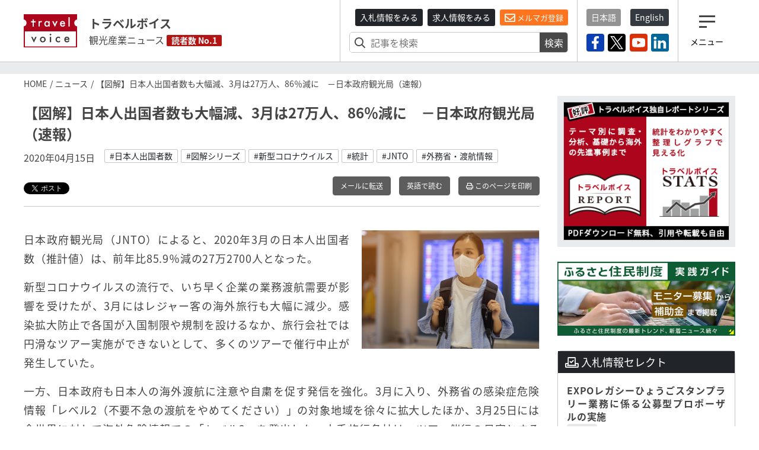

--- FILE ---
content_type: text/html; charset=utf-8
request_url: https://www.travelvoice.jp/20200415-145950
body_size: 50933
content:
<!doctype html>
<html lang="ja">
<head>
  <meta charset="utf-8"/>
<meta http-equiv="X-UA-Compatible" content="IE=9,10"/>
<meta http-equiv="Content-Type" content="text/html; charset=UTF-8"/>
<meta http-equiv="Content-Locale" content="ja_JP"/>
<meta http-equiv="Content-Language" content="ja"/>
<meta http-equiv="Cache-Control" content="public"/>
<meta name="viewport" content="width=device-width,initial-scale=1.0">
<title>【図解】日本人出国者数も大幅減、3月は27万人、86％減に　－日本政府観光局（速報）｜トラベルボイス（観光産業ニュース）</title>
<meta name="description" content="JNTOによると、3月の日本人出国者数は86％減の27万人。">
<meta name="keywords" content="日本人出国者数, 図解シリーズ, 新型コロナウイルス, 統計, jnto, 外務省・渡航情報">
<link rel="canonical" href="https://www.travelvoice.jp/20200415-145950">
<meta property="og:title" content="【図解】日本人出国者数も大幅減、3月は27万人、86％減に　－日本政府観光局（速報）">
<meta property="og:type" content="article">
<meta property="og:url" content="https://www.travelvoice.jp/20200415-145950">
<meta property="og:image" content="https://www.travelvoice.jp/wp-content/uploads/2020/03/822febb3-4356-49da-bf1f-e16b6d765969.jpg">
<meta property="og:site_name" content="トラベルボイス（観光産業ニュース）">
<meta property="og:description" content="JNTOによると、3月の日本人出国者数は86％減の27万人。">
<meta name="twitter:card" content="summary">
<meta name="twitter:title" content="【図解】日本人出国者数も大幅減、3月は27万人、86％減に　－日本政府観光局（速報）">
<meta name="twitter:description" content="JNTOによると、3月の日本人出国者数は86％減の27万人。">
<meta name="twitter:image" content="https://www.travelvoice.jp/wp-content/uploads/2020/03/822febb3-4356-49da-bf1f-e16b6d765969.jpg">
<meta property="fb:app_id" content="466472040112658">
<link rel="stylesheet" href="/frontend/css/style-pc.css?20251216224455">
<script async src="https://platform.twitter.com/widgets.js" charset="utf-8"></script>
<script src="/frontend/js/jquery.3.4.1.min.js"></script>
<script src="/frontend/js/cookie/jquery.cookie.js"></script>
<script>
  $(document).ready(function () {
    if ($.cookie("mailalert") == 1) {
        $(".js-mailalert").addClass("mailalert-accept");
    } else {
      setTimeout(function(){
        $(".js-mailalert").addClass("mailalert-accept-no");
      },5000);
    }
  });
  function js_btn_mailalert() {
    $.cookie("mailalert", "1", {expires: 1095});
    console.log($.cookie("mailalert"));
    $(".js-mailalert").addClass("mailalert-accept");
    $(".js-mailalert").removeClass("mailalert-accept-no");
  }

  /*
  function js_btn_accept() {
    $.cookie("mailalert", "1", {expires: 1095});
    console.log($.cookie("mailalert"));
    $(".js-cookie").addClass("mailalert-accept");
    $(".js-cookie").removeClass("mailalert-accept-no");
  }

  function js_btn_del() {
    $.removeCookie("mailalert");
    $(".js-cookie").addClass("mailalert-accept-no");
    $(".js-cookie").removeClass("mailalert-accept");
  }
*/
  
</script>

<!-- Global site tag (gtag.js) - Google Analytics -->
<script async src="https://www.googletagmanager.com/gtag/js?id=UA-40859970-1"></script>
<script>
  window.dataLayer = window.dataLayer || [];
  function gtag() {dataLayer.push(arguments);}
  gtag('js', new Date());
  gtag('config', 'UA-40859970-1');
</script>
<!-- Google Tag Manager -->
<script>(function(w,d,s,l,i){w[l]=w[l]||[];w[l].push({'gtm.start':
new Date().getTime(),event:'gtm.js'});var f=d.getElementsByTagName(s)[0],
j=d.createElement(s),dl=l!='dataLayer'?'&l='+l:'';j.async=true;j.src=
'https://www.googletagmanager.com/gtm.js?id='+i+dl;f.parentNode.insertBefore(j,f);
})(window,document,'script','dataLayer','GTM-N4LZM7H');</script>
<!-- End Google Tag Manager -->

<!-- FAVICON -->
<link rel="shortcut icon" type="image/vnd.microsoft.icon" href="https://www.travelvoice.jp/frontend/img/common/siteicon/favicon.ico">
<link rel="icon" type="image/vnd.microsoft.icon" href="https://www.travelvoice.jp/frontend/img/common/siteicon/favicon.ico">

<!-- SITE ICON -->
<link rel="icon" sizes="32x32" type="image/x-icon" href="https://www.travelvoice.jp/frontend/img/common/siteicon/square-32x32.png">
<link rel="icon" sizes="62x62" type="image/x-icon" href="https://www.travelvoice.jp/frontend/img/common/siteicon/square-62x62.png">
<link rel="icon" sizes="256x256" type="image/x-icon" href="https://www.travelvoice.jp/frontend/img/common/siteicon/square-256x256.png">

<!-- Smartphone -->
<link rel="apple-touch-icon-precomposed" sizes="114x114" href="https://www.travelvoice.jp/frontend/img/common/siteicon/square-114x114.png">
<link rel="apple-touch-icon-precomposed" sizes="72x72" href="https://www.travelvoice.jp/frontend/img/common/siteicon/square-72x72.png">

<!-- IE8-10 -->
<link rel="shortcut icon" type="image/x-icon" href="https://www.travelvoice.jp/frontend/img/common/siteicon/favicon.ico">

<!-- Windows tile -->
<meta name="msapplication-TileImage" content="https://www.travelvoice.jp/frontend/img/common/siteicon/square-256x256.png" />
<meta name="msapplication-TileColor" content="#fff"/>

</head>
<body class="type-post template-pc">
<!-- Google Tag Manager (noscript) -->
<noscript><iframe src="https://www.googletagmanager.com/ns.html?id=GTM-N4LZM7H"
height="0" width="0" style="display:none;visibility:hidden"></iframe></noscript>
<!-- End Google Tag Manager (noscript) -->

<div id="fb-root"></div>
<script async defer crossorigin="anonymous" src="https://connect.facebook.net/ja_JP/sdk.js#xfbml=1&version=v5.0&appId=172764793648225&autoLogAppEvents=1"></script>
<header class="header">
  <div class="container">
    <div class="header-row">
    <a class="brand" href="/">
      <img src="/frontend/img/common/logo.svg" alt="トラベルボイス" class="brand-logo">
      <div class="brand-textbox">
        <span class="brand-sitename">トラベルボイス</span>
        <span class="brand-summary">観光産業ニュース</span>
        <span class="brand-badge">読者数 No.1</span>
      </div>
    </a>
      <div class="header-right">
        <div class="header-right-section header-right-section-search">
          <div class="register-mail-magazine">
  <a class="btn-sm btn-header_recruit" href="/tenders">入札情報をみる</a>
  <a class="btn-sm btn-header_recruit" href="/recruits">求人情報をみる</a>
  <a class="btn-sm btn-maimagazinModal" href="/headline">
    <i class="far fa-envelope"></i> メルマガ登録</a>
</div>

          <div class="search-form">
  <form class="article_search" id="article_search" action="/search" accept-charset="UTF-8" method="get"><input name="utf8" type="hidden" value="&#x2713;" />
    <div class="search-form-content">
      <input placeholder="記事を検索" class="search-form-content-searchfield" type="search" name="q[title_or_body_or_description_has_every_term]" id="q_title_or_body_or_description_has_every_term" />
      <button name="button" type="submit">検索</button>
    </div>
</form></div>

        </div>
        <div class="header-right-section header-right-section-langage">
          <div class="language">
  <div class="language-list">
    <a class="btn-sm active" href="/">日本語</a>
    <a class="btn-sm" href="/english/">English</a>
  </div>
</div>

          <div class="socials">
  <div class="socials-list">
    <a href="https://www.facebook.com/travelvoice.jp" class="facebook" target="_blank"><img src="/frontend/img/icon_sns/logo-facebook.svg"></a>
    <a href="https://twitter.com/travelvoicejp" class="twitter" target="_blank"><img src="/frontend/img/icon_sns/logo-x.svg"></a>
    <a href="https://www.youtube.com/channel/UC4TJoW9YvFmj31qoCn44-jw" class="youtube" target="_blank"><img src="/frontend/img/icon_sns/logo-youtube.svg"></a>
    <a href="https://www.linkedin.com/company/80250354/" class="linkedin" target="_blank"><img src="/frontend/img/icon_sns/logo-linkedin.svg"></a>
  </div>
</div>

        </div>
        <div class="header-right-section header-right-section-toggler">
          <div class="toggler">
  <button class="toggler-button">
    <i class="toggler-icon"></i>
    <div class="toggler-text">メニュー</div>
  </button>
</div>

        </div>
      </div>
    </div>
  </div>
</header>

<nav class="menu">
  <div class="menu-wrapper">
    <div class="menu-container">
      <button type="button" class="menu-close"><i class="menu-close-icon"></i></button>
      <div class="menu-search">
        <div class="search-form">
  <form class="article_search" id="article_search" action="/search" accept-charset="UTF-8" method="get"><input name="utf8" type="hidden" value="&#x2713;" />
    <div class="search-form-content">
      <input placeholder="記事を検索" class="search-form-content-searchfield" type="search" name="q[title_or_body_or_description_has_every_term]" id="q_title_or_body_or_description_has_every_term" />
      <button name="button" type="submit">検索</button>
    </div>
</form></div>

      </div>
      <div class="menu-category">
        <div class="categories">
  <ul class="categories-list">
    <li><a href="/news/tourism">DMO・観光局</a></li>
    <li><a href="/news/mice">MICE・IR</a></li>
    <li><a href="/news/cruise">クルーズ</a></li>
    <li><a href="/news/digital">デジタル・テクノロジー</a></li>
    <li><a href="/news/hotels">宿泊施設</a></li>
    <li><a href="/news/travel-agent">旅行会社</a></li>
    <li><a href="/news/organization">行政・自治体・観光関連団体</a></li>
    <li><a href="/news/japan">国内旅行</a></li>
    <li><a href="/news/abroad">海外旅行</a></li>
    <li><a href="/news/airline">航空</a></li>
    <li><a href="/news/inbound">訪日インバウンド</a></li>
    <li><a href="/news/etc">調査・統計・マーケティング</a></li>
  </ul>
</div>

      </div>
      <div class="menu-category menu-category-icon">
        <div class="categories">
  <ul class="categories-list fa-ul">
    <li><a href="/column"><span class="fa-li"><i class="fal fa-pen"></i></span> コラム</a></li>
    <li><a href="/interview"><span class="fa-li"><i class="fas fa-file-alt"></i></span> インタビュー</a></li>
    <li><a href="/researchreports"><span class="fa-li"><i class="far fa-chart-pie"></i></span> トラベルボイスREPORT</a></li>
    <li><a href="/stats"><span class="fa-li"><i class="fas fa-chart-bar"></i></span> 図解シリーズ</a></li>
    <li><a href="/channels"><span class="fa-li"><i class="fas fa-exclamation"></i></span> 注目企業</a></li>
    <li><a href="/dmos"><span class="fa-li"><i class="fas fa-exclamation"></i></span> 注目観光局・団体</a></li>
    <li><a href="/features/"><span class="fa-li"><i class="fas fa-hashtag"></i></span> 特集チャンネル</a></li>
    <li><a href="/tenders"><span class="fa-li"><i class="far fa-vote-yea"></i></span> 入札情報セレクト</a></li>
    <li><a href="/recruits"><span class="fa-li"><i class="far fa-file-search"></i></span> 求人情報</a></li>
    <li><a href="/headline" class="mailmagazine"><span class="fa-li"><i class="fas fa-mobile-alt"></i></span>今日のメルマガ</a></li>
    <li><a href="/english"><span class="fa-li"><i class="far fa-language"></i></span> トラベルボイス 英語版</a></li>
    <li><a href="/events"><span class="fa-li"><i class="far fa-calendar-alt"></i></span> イベント</a></li>
    <li><a href="/weather"><span class="fa-li"><i class="fas fa-sun"></i></span> 世界の天気</a></li>
    <li><a href="/kankouyohou"><span class="fa-li"><i class="fas fa-users"></i></span> 観光予報</a></li>
    <li><a href="/exchange"><span class="fa-li"><i class="fas fa-money-bill-alt"></i></span> 為替レート</a></li>
  </ul>
</div>

      </div>
      <div class="menu-sns">
        <div class="socials">
  <div class="socials-list">
    <a href="https://www.facebook.com/travelvoice.jp" class="facebook" target="_blank"><img src="/frontend/img/icon_sns/logo-facebook.svg"></a>
    <a href="https://twitter.com/travelvoicejp" class="twitter" target="_blank"><img src="/frontend/img/icon_sns/logo-x.svg"></a>
    <a href="https://www.youtube.com/channel/UC4TJoW9YvFmj31qoCn44-jw" class="youtube" target="_blank"><img src="/frontend/img/icon_sns/logo-youtube.svg"></a>
    <a href="https://www.linkedin.com/company/80250354/" class="linkedin" target="_blank"><img src="/frontend/img/icon_sns/logo-linkedin.svg"></a>
  </div>
</div>

      </div>
    </div>
  </div>
</nav>

<main class="content">
  <aside class="top-ad">
  <div class="container" id="js-ad-a">
  </div>
</aside>

  <nav class='topic-path'>
<div class='container'>
<ol>
<li><a href="/">HOME</a></li>
<li><a href="/news">ニュース</a></li>
<li>【図解】日本人出国者数も大幅減、3月は27万人、86％減に　－日本政府観光局（速報）</li>
</ol>
</div>
</nav>

  <div class="container">
    <div class="content-row">
      <div class="content-main">
        
<article class="article">
  <h1 class="article-title">【図解】日本人出国者数も大幅減、3月は27万人、86％減に　－日本政府観光局（速報）</h1>
  <div class="posts-item-meta">
  <time class="posts-item-time">2020年04月15日</time>
    <div class="posts-item-keywords">
      <div class="keywords-content">
        <a href="/tags/%E6%97%A5%E6%9C%AC%E4%BA%BA%E5%87%BA%E5%9B%BD%E8%80%85%E6%95%B0">#日本人出国者数</a>
        <a href="/tags/%E5%9B%B3%E8%A7%A3%E3%82%B7%E3%83%AA%E3%83%BC%E3%82%BA">#図解シリーズ</a>
        <a href="/tags/%E6%96%B0%E5%9E%8B%E3%82%B3%E3%83%AD%E3%83%8A%E3%82%A6%E3%82%A4%E3%83%AB%E3%82%B9">#新型コロナウイルス</a>
        <a href="/tags/%E7%B5%B1%E8%A8%88">#統計</a>
        <a href="/tags/JNTO">#JNTO</a>
        <a href="/tags/%E5%A4%96%E5%8B%99%E7%9C%81%E3%83%BB%E6%B8%A1%E8%88%AA%E6%83%85%E5%A0%B1">#外務省・渡航情報</a>
      </div>
    </div>
</div>

  

<div class="article-tools">
  <div class="topics-item-sns">
        <div class="topics-item-sns-item" style="width: 80px">
          <a href="https://twitter.com/share?ref_src=twsrc%5Etfw" class="twitter-share-button" data-show-count="false" data-lang="ja"></a>
        </div>
        <div class="topics-item-sns-item" style="width: 75px">
          <div style="margin-left: -35px" class="fb-like" data-href="https://www.travelvoice.jp/20200415-145950" data-width="200" data-layout="button" data-action="recommend" data-size="small" data-show-faces="false" data-share="false"></div>
        </div>
        <div class="topics-item-sns-item">
          <script src="https://platform.linkedin.com/in.js" type="text/javascript">lang: en_US</script>
          <script type="IN/Share" data-url="https://www.travelvoice.jp/20200415-145950"></script>
        </div>
  </div>
  
<div class="tools">
    <a class="btn tools-btn-mail" href="mailto:?subject=【図解】日本人出国者数も大幅減、3月は27万人、86％減に　－日本政府観光局（速報）&amp;body=https://www.travelvoice.jp/20200415-145950">メールに転送</a>

      <a class="btn tools-btn-en" target="_blank" href="/english/the-novel-coronavirus-hit-the-japans-outbound-travel-market-with-86-fewer-travelers-in-march-2020">英語で読む</a>

    <a class="btn tools-btn-print" target="_blank" rel="nofollow" href="/20200415-145950/print">
      <i class="far fa-print"></i> このページを印刷
</a></div>

</div>
  <div class="article-content">
      <div class="article-content-eyecatch ">
          <img alt="" src="https://www.travelvoice.jp/wp-content/uploads/2020/03/thumb_w800_822febb3-4356-49da-bf1f-e16b6d765969.jpg" />
      </div>
    <p>日本政府観光局（JNTO）によると、2020年3月の日本人出国者数（推計値）は、前年比85.9％減の27万2700人となった。</p><p>新型コロナウイルスの流行で、いち早く企業の業務渡航需要が影響を受けたが、3月にはレジャー客の海外旅行も大幅に減少。感染拡大防止で各国が入国制限や規制を設けるなか、旅行会社では円滑なツアー実施ができないとして、多くのツアーで催行中止が発生していた。</p><p>一方、日本政府も日本人の海外渡航に注意や自粛を促す発信を強化。3月に入り、外務省の感染症危険情報「レベル2（不要不急の渡航をやめてください）」の対象地域を徐々に拡大したほか、3月25日には全世界に対して海外危険情報での「レベル2」を発出した。大手旅行各社は、ツアー催行の目安とする危険情報「レベル2」の発出を受け、全世界へのツアーを中止している状況だ。</p><p>3月末には、渡航中止勧告である感染症危険情報「レベル3」の対象が73か国地域に拡大。また、移動手段である国際航空便の減便・運休の傾向は続いており、今後も日本人出国者数は厳しい推移が続くと見られる。</p><p>直近の日本人出国者数の月次推移は以下のとおり。</p><p><span class="fr-img-caption fr-fil fr-dib"><span class="fr-img-wrap"><img src="https://www.travelvoice.jp/wp-content/uploads/2020/04/thumb_w800_9b888679-4705-4b1c-b9f7-0bc7523822da.jpg" alt="" id="attachment-145960" data-width="655" data-height="701"><span class="fr-inner">※本グラフはコピー＆ペーストで自由に転載可</span></span></span></p>
  </div>
  
  

<div class="article-tools">
  <div class="topics-item-sns">
        <div class="topics-item-sns-item" style="width: 80px">
          <a href="https://twitter.com/share?ref_src=twsrc%5Etfw" class="twitter-share-button" data-show-count="false" data-lang="ja"></a>
        </div>
        <div class="topics-item-sns-item" style="width: 75px">
          <div style="margin-left: -35px" class="fb-like" data-href="https://www.travelvoice.jp/20200415-145950" data-width="200" data-layout="button" data-action="recommend" data-size="small" data-show-faces="false" data-share="false"></div>
        </div>
        <div class="topics-item-sns-item">
          <script src="https://platform.linkedin.com/in.js" type="text/javascript">lang: en_US</script>
          <script type="IN/Share" data-url="https://www.travelvoice.jp/20200415-145950"></script>
        </div>
  </div>
  
<div class="tools">
    <a class="btn tools-btn-mail" href="mailto:?subject=【図解】日本人出国者数も大幅減、3月は27万人、86％減に　－日本政府観光局（速報）&amp;body=https://www.travelvoice.jp/20200415-145950">メールに転送</a>

      <a class="btn tools-btn-en" target="_blank" href="/english/the-novel-coronavirus-hit-the-japans-outbound-travel-market-with-86-fewer-travelers-in-march-2020">英語で読む</a>

    <a class="btn tools-btn-print" target="_blank" rel="nofollow" href="/20200415-145950/print">
      <i class="far fa-print"></i> このページを印刷
</a></div>

</div>
</article>

<script>
$(function() {
  $.post('https://qfq90gyg06.execute-api.ap-northeast-1.amazonaws.com/production/countup-pv', { 'article_id': 145950, 'article_type': 'articles' });
});
</script>

        <div class="relations">
          <h3 class="relations-title">あわせて読みたい</h3>
          <div class="latest-list">
            <div class="latest-list-item">
    <a class="latest-list-link" href="/20200415-145949">
      <h3 class="latest-list-title">【図解】3月の訪日外国人数は93％減、わずか19万人、東アジア4市場合計では4.4万人　－日本政府観光局（速報）</h3>
      <time class="latest-list-time">2020年04月15日</time>
</a></div>
<div class="latest-list-item">
    <a class="latest-list-link" href="/20200331-145839">
      <h3 class="latest-list-title">外務省、「渡航中止勧告」に米中韓などを追加、これで全世界の3分の1超が対象に、入国拒否地域の追加も</h3>
      <time class="latest-list-time">2020年03月31日</time>
</a></div>
<div class="latest-list-item">
    <a class="latest-list-link" href="/20200327-145792">
      <h3 class="latest-list-title">旅行大手各社、全方面の海外ツアーを一時催行中止、全世界への危険情報「レベル2」受けて</h3>
      <time class="latest-list-time">2020年03月27日</time>
</a></div>
<div class="latest-list-item">
    <a class="latest-list-link" href="/20200326-145785">
      <h3 class="latest-list-title">外務省、全世界への不要不急の渡航中止を要請、海外危険情報レベル2を発出、欧州3カ国は感染症危険情報をレベル3に引き上げ</h3>
      <time class="latest-list-time">2020年03月26日</time>
</a></div>
<div class="latest-list-item">
    <a class="latest-list-link" href="/20200317-145697">
      <h3 class="latest-list-title">外務省、欧州各国に危険情報を拡大、シェンゲン圏は「不要不急の渡航はやめてください」以上に引き上げ</h3>
      <time class="latest-list-time">2020年03月17日</time>
</a></div>

          </div>
        </div>
        
<div class="voice">
  <h3 class="voice-title"><span>みんなのVOICE</span>この記事を読んで思った意見や感想を書いてください。</h3>
  <div class="fb-comments" data-href="https://www.travelvoice.jp/20200415-145950" data-width="100%" data-numposts="5"></div>
</div>

        <div class="pager">
            <div class="pager-prev">
              <a rel="prev" href="/20200415-145941">
                <h4 class="pager-title">新型コロナ終息後、訪日中国人リピーターの3割が「今まで通り訪問したい」、「状況をよく見て検討」は6割</h4>
                <time class="pager-time">2020年4月15日</time>
</a>            </div>
            <div class="pager-next">
              <a rel="next" href="/20200415-145949">
                <h4 class="pager-title">【図解】3月の訪日外国人数は93％減、わずか19万人、東アジア4市場合計では4.4万人　－日本政府観光局（速報）</h4>
                <time class="pager-time">2020年4月15日</time>
</a>            </div>
        </div>
        <div class="text-center">
          <div class="partsBox yahoo_ad fix print-none ">
            <script type="text/javascript" language="JavaScript">
              yads_ad_ds = '50829_47859';
            </script>
            <script type="text/javascript" language="JavaScript" src="https://yads.c.yimg.jp/js/yads.js"></script>
          </div>
        </div>

        <div class="mailmagazine-button">
          <a href="/headline"><span class="mailmagazine-button-icon"><i class="far fa-envelope"></i></span>
            <div class="mailmagazine-button-textbox">一歩先の未来がみえるメルマガ登録はこちら</div>
          </a>
        </div>
        <div class="article-newposts">
          <div class="latest">
            <h2 class="latest-title">
          <span class="fa-stack">
            <i class="fas fa-square fa-stack-2x"></i>
            <i class="fal fa-newspaper fa-stack-1x fa-inverse"></i>
          </span> 新着記事</h2>
            <div class="latest-list">
  <div class="latest-list-item">
    <a class="latest-list-link" href="/20251230-159015">
      <h3 class="latest-list-title">エミレーツ航空、OpenAIと戦略的パートナーシップを締結、ChatGPTを全社的に導入へ</h3>
      <time class="latest-list-time">2025年12月30日</time>
</a></div>
<div class="latest-list-item">
    <a class="latest-list-link" href="/20251227-159013">
      <h3 class="latest-list-title">観光庁の2026年度予算が決定、前年度比2.4倍の1383億円、出国税財源を活用、オーバーツーリズム対策やアウトバウンド環境整備を拡充</h3>
      <time class="latest-list-time">2025年12月30日</time>
</a></div>
<div class="latest-list-item">
    <a class="latest-list-link" href="/20251230-159016">
      <h3 class="latest-list-title">観光庁、文化観光拠点計画と地域計画を新規認定、東京・高輪と山口・萩、認定計画は計63件に</h3>
      <time class="latest-list-time">2025年12月30日</time>
</a></div>
<div class="latest-list-item">
    <a class="latest-list-link" href="/20251230-158428">
      <h3 class="latest-list-title">推しの地域がある人は3割、きっかけは旅行や趣味が最多、将来「住んでみたい」は2割　―JTB調査</h3>
      <time class="latest-list-time">2025年12月30日</time>
</a></div>
<div class="latest-list-item">
    <a class="latest-list-link" href="/20251230-158992">
      <h3 class="latest-list-title">NHK大河ドラマ「豊臣兄弟！」、舞台となる滋賀が観光客の誘致を強化、竹生島のPRや大河ドラマ館を展開</h3>
      <time class="latest-list-time">2025年12月30日</time>
</a></div>

</div>

            <div class="latest-nav">
              <a class="button" href="/newpost">もっと見る</a>
            </div>
          </div>
        </div>


        <div class="channel">
  <div class="channel-inner">
    <h2 class="channel-title"><a href="/channels">注目企業 セレクト</a><span class="badge badge-sponsored">SPONSORED</span>
    </h2>
    <div class="channel-panel">
      <p>トラベルボイスが注目する企業の特設サイトです。ロゴをクリックすると注目企業のインタビューやニュースを一覧することができます。</p>
      <div class="channel-list">
        <div class="channel-item">
          <a href="/channels/navitime">
            <img alt="ナビタイム" src="https://www.travelvoice.jp/wp-content/uploads/2018/02/logo-navitime.png" />
            <p>訪日・国内・海外旅行者の動態分析／ナビゲーションシステムの提供</p>
          </a>
        </div>
        <div class="channel-item">
          <a href="/channels/nec-solutioninnovators">
            <img alt="NECソリューションイノベータ" src="https://www.travelvoice.jp/wp-content/uploads/2020/09/channel_logo_df198f70-1384-4a15-b21b-04c9b17a85fb.png" />
            <p>地域が主役となり自走できる観光地経営を、信頼の技術と情熱で支える</p>
          </a>
        </div>
        <div class="channel-item">
          <a href="/channels/lineyahoo">
            <img alt="LINEヤフー" src="https://www.travelvoice.jp/wp-content/uploads/2023/10/channel_logo_8ef07de2-b31a-4de7-a39e-c15e221255b6.jpg" />
            <p>情報技術で消費者の心を動かす、未来のマーケティングを実現。</p>
          </a>
        </div>
        <div class="channel-item">
          <a href="/channels/tripla">
            <img alt="トリプラ" src="https://www.travelvoice.jp/wp-content/uploads/2023/05/channel_logo_86b34c42-42e3-4b73-b239-cbb8c336e51e.png" />
            <p>革新的なテクノロジーで最高のおもてなしを旅行者へ</p>
          </a>
        </div>
        <div class="channel-item">
          <a href="/channels/ey">
            <img alt="EY" src="https://www.travelvoice.jp/wp-content/uploads/2022/05/channel_logo_442ad62a-9c09-446d-ba36-39a75530d6cd.jpg" />
            <p>世界水準の豊富なノウハウを活かして、地域ごとに最適な観光支援を提供</p>
          </a>
        </div>
        <div class="channel-item">
          <a href="/channels/jtb">
            <img alt="JTB" src="https://www.travelvoice.jp/wp-content/uploads/2023/03/channel_logo_b271f829-570f-4618-a0e2-55722b4af346.jpg" />
            <p>交流の力で、旅行者の満足と、地域・企業の課題解決を実現</p>
          </a>
        </div>
        <div class="channel-item">
          <a href="/channels/tradfit">
            <img alt="トラッドフィット" src="https://www.travelvoice.jp/wp-content/uploads/2022/12/channel_logo_313ee33a-2e42-4e6b-9d23-64d562c10251.jpg" />
            <p>生成AIと特許で宿泊、病院、介護、自治体の人手不足解消、収益性向上や地方創生を支援</p>
          </a>
        </div>
        <div class="channel-item">
          <a href="/channels/ns-solutions">
            <img alt="日鉄ソリューションズ" src="https://www.travelvoice.jp/wp-content/uploads/2023/06/channel_logo_7dab7bf2-8076-4e85-ac12-302ffac7b4de.jpg" />
            <p>ITと旅行の豊富な知見で海外・国内旅行のウェブ販売と業務効率化を支援</p>
          </a>
        </div>
        <div class="channel-item">
          <a href="/channels/sys">
            <img alt="エス・ワイ・エス" src="https://www.travelvoice.jp/wp-content/uploads/2024/05/channel_logo_962ea984-c1e4-42a3-8015-9a0e707fbe7f.png" />
            <p>直販の最適化と最大化を実現する、最適なソリューションを提供</p>
          </a>
        </div>
        <div class="channel-item">
          <a href="/channels/linktivity">
            <img alt="リンクティビティ" src="https://www.travelvoice.jp/wp-content/uploads/2020/03/channel_logo_aa2a3c0e-3c2e-443a-9fe4-318a6169c886.jpg" />
            <p>鉄道・バス・ツアー・体験商品ソリューションとグローバル販路提供のプラットフォーム</p>
          </a>
        </div>
        <div class="channel-item">
          <a href="/channels/tripcom">
            <img alt="Trip.com" src="https://www.travelvoice.jp/wp-content/uploads/2025/04/channel_logo_00295e5c-dbac-4168-97fe-b591af01c612.jpg" />
            <p>旅行に関するすべてがワンストップで完結するグローバルオンライン旅行会社</p>
          </a>
        </div>
        <div class="channel-item">
          <a href="/channels/mov">
            <img alt="mov" src="https://www.travelvoice.jp/wp-content/uploads/2025/08/channel_logo_92bfcdb9-8230-44ac-87b0-9b6c7764b686.jpg" />
            <p>クチコミ最適化で売上を最大化させるDX集客パートナー</p>
          </a>
        </div>
        <div class="channel-item">
          <a href="/channels/squeeze">
            <img alt="SQUEEZE" src="https://www.travelvoice.jp/wp-content/uploads/2025/11/channel_logo_7cfbb997-45c4-414d-a32d-b86dff93ee9b.jpg" />
            <p>観光・宿泊運営を、AI×テクノロジーで再設計する</p>
          </a>
        </div>
        <div class="channel-item">
          <a href="/channels/his">
            <img alt="HIS" src="https://www.travelvoice.jp/wp-content/uploads/2025/12/channel_logo_5c64d1be-f178-41fd-b41a-01e1bde77ba0.jpg" />
            <p>ホスピタリティを強みに課題解決・経済促進を支援し、持続可能な地域社会を共創</p>
          </a>
        </div>
      </div>
    </div>
    <div class="text-center"><a class="button" href="/channels">注目企業一覧を見る</a></div>
  </div>
</div>

        <div class="channel channel-dmo">
  <div class="channel-inner">
    <h2 class="channel-title"><a href="/dmos">注目観光局・団体 セレクト</a><span class="badge badge-sponsored">SPONSORED</span>
    </h2>
    <div class="channel-panel">
      <p>トラベルボイスが注目する観光局・団体の特設サイトです。ロゴをクリックすると注目観光局・団体のインタビューやニュースを一覧することができます。</p>
      <div class="channel-list">
        <div class="channel-item">
          <a href="/dmos/destination-canada">
            <img alt="カナダ観光局" src="https://www.travelvoice.jp/wp-content/uploads/2022/08/channel_logo_595e436e-7c4e-4c76-894b-513834f0d4f8.png" />
            <p>​カナダ観光局より、旅行・観光業界向け最新情報や心輝く旅のコンテンツを紹介</p>
          </a>
        </div>
        <div class="channel-item">
          <a href="/dmos/hawaii-tourism-japan">
            <img alt="ハワイ州観光局" src="https://www.travelvoice.jp/wp-content/uploads/2022/08/channel_logo_74f0824a-c7a0-4706-8088-69f17f672344.jpg" />
            <p>マラマハワイで、旅行者と共に自然や文化を継承していく再生型観光を推進</p>
          </a>
        </div>
        <div class="channel-item">
          <a href="/dmos/itt">
            <img alt="国際ツーリズムトレードショー" src="https://www.travelvoice.jp/wp-content/uploads/2025/02/channel_logo_ec78f6af-5d8f-4416-9fe8-d038e20b5284.jpg" />
            <p>「観光／宿泊業」「ウェルネスツーリズム」に関わる商談展示会</p>
          </a>
        </div>
        <div class="channel-item">
          <a href="/dmos/hongkong-tourism-board">
            <img alt="香港政府観光局" src="https://www.travelvoice.jp/wp-content/uploads/2024/02/channel_logo_deda457e-8353-4f45-84bd-78015f65db6b.jpg" />
            <p>社員旅行や展示会などMICEに注力の香港、最新情報や注目のニュースを紹介</p>
          </a>
        </div>
        <div class="channel-item">
          <a href="/dmos/muic">
            <img alt="MUIC Kansai" src="https://www.travelvoice.jp/wp-content/uploads/2024/03/channel_logo_cce632d9-6a54-4bfb-b8d1-0702335bde95.jpg" />
            <p>観光に関わる企業や人に新たな結びつきをもたらし、様々な課題解決を実現</p>
          </a>
        </div>
        <div class="channel-item">
          <a href="/dmos/japan-tourism-awards">
            <img alt="ジャパン・ツーリズム・アワード" src="https://www.travelvoice.jp/wp-content/uploads/2025/04/channel_logo_c1c32998-86bb-4933-8178-a6b5a5e0693d.jpg" />
            <p>観光の優れた取り組みを表彰、観光地経営からテクノロジーまで</p>
          </a>
        </div>
      </div>
    </div>
    <div class="text-center"><a class="button" href="/dmos">注目観光局・団体一覧を見る</a></div>
  </div>
</div>
      </div>
      <div class="sidebar">
        <aside class="ads">
  <div class="ads-item" id="js-ad-b"></div>
  <div class="ads-item" id="js-ad-c"></div>
</aside>
        <div class="sideba-bnr">
  <a class="cc_banner" target="_blank" href="https://www.travelvoice.jp/workation/news/" onclick="gtag('event', 'click', {'event_category': 'travelvoice-sidebar','event_label': 'Workation Guide'});">
    <img class="img-fluid" src="/frontend/img/common/warkation-bnr.png" alt="ふるさと住民制度・実践ガイド">
  </a>
</div>

        <div class="recruit recruit-sidebar">
  <h3 class="recruit-title">
    <i class="far fa-vote-yea"></i>
    入札情報セレクト</h3>
  <ul class="recruit-list">
      <li>
        <a class="recruit-link" href="/tenders/1015">
          <div class="recruit-text">
            EXPOレガシーひょうごスタンプラリー業務に係る公募型プロポーザルの実施
            <div class="recruit-description">
            <span class="tenders-organization-label">兵庫県</span> 兵庫県庁 / 締切:2026年01月15日
            </div>
          </div>
</a>      </li>
      <li>
        <a class="recruit-link" href="/tenders/1016">
          <div class="recruit-text">
            まちづくりプレイヤーの交流促進・プラットフォーム化事業に係る企画運営業務、公募型プロポーザルの実施
            <div class="recruit-description">
            <span class="tenders-organization-label">京都市</span> 京都市役所 / 締切:2026年01月15日
            </div>
          </div>
</a>      </li>
      <li>
        <a class="recruit-link" href="/tenders/1014">
          <div class="recruit-text">
            信玄公祭りブラッシュアップ事業企画運営業務に係る公募型プロポーザルの実施
            <div class="recruit-description">
            <span class="tenders-organization-label">山梨県</span> 山梨県庁 / 締切:2026年01月15日
            </div>
          </div>
</a>      </li>
  </ul>
  <div class="recruit-nav">
    <a class="button" href="/tenders">もっと見る</a>
  </div>
</div>

        <div class="recruit recruit-sidebar">
  <h3 class="recruit-title">
    <i class="far fa-file-search"></i>
    求人情報</h3>
  <ul class="recruit-list">
      <li>
        <a class="recruit-link" href="/recruits/109">
          <div class="recruit-text">
                <img class="img-fluid" src="https://www.travelvoice.jp/wp-content/uploads/2023/03/thumb_w240_3c479b81-5b38-44b7-be4f-4376ee3a2ad3.jpg" alt="観光マーケティング実務スタッフ（旅行好き大歓迎！）【株式会社マーケティング・ボイス】">
            観光マーケティング実務スタッフ（旅行好き大歓迎！）【株式会社マーケティング・ボイス】
          </div>
        </a>
      </li>
  </ul>
  <div class="recruit-nav">
    <a class="button" href="/recruits">もっと見る</a>
  </div>
</div>

        <div class="sideba-bnr">
  <a class="cc_banner" href="/headline" onclick="gtag('event', 'click', {'event_category': 'travelvoice-sidebar','event_label': 'メルマガ登録フォームバナー'});">
    <img class="img-fluid" src="/frontend/img/common/bnr-mailmagazine.png" alt="メルマガ登録フォーム">
  </a>
</div>
        
<div class="ranking">
  <h3 class="ranking-title"><i class="fas fa-crown"></i>ランキング（直近7日間）</h3>
  <div class="ranking-list">
      <div class="ranking-item">
    <a class="ranking-link" href="/20251223-158950">
      <h4 class="ranking-item-title">東京都、環状七号線地下の巨大トンネルを特別公開、首都圏外郭放水路との組合せなどバスツアーも展開</h4>
      <time class="ranking-time">2025年12月25日</time>
</a></div>

      <div class="ranking-item">
    <a class="ranking-link" href="/20251219-158685">
      <h4 class="ranking-item-title">東京ディズニー、今冬のスペシャルイベントを発表、夜のシンデレラ城で新プロジェクションマッピングなど</h4>
      <time class="ranking-time">2025年12月26日</time>
</a></div>

      <div class="ranking-item">
    <a class="ranking-link" href="/20251223-158951">
      <h4 class="ranking-item-title">JTB、「スポーツ鬼ごっこ」の全国大会を開催へ、温泉地を舞台に交流会も、新たな人流創出</h4>
      <time class="ranking-time">2025年12月25日</time>
</a></div>

      <div class="ranking-item">
    <a class="ranking-link" href="/20251227-159013">
      <h4 class="ranking-item-title">観光庁の2026年度予算が決定、前年度比2.4倍の1383億円、出国税財源を活用、オーバーツーリズム対策やアウトバウンド環境整備を拡充</h4>
      <time class="ranking-time">2025年12月30日</time>
</a></div>

      <div class="ranking-item">
    <a class="ranking-link" href="/20251224-158994">
      <h4 class="ranking-item-title">観光で「第四の空間」の人々を旅に向かわせるには？　新たな人材育成と生産性を高める仕組みを考えてみた【コラム】</h4>
      <time class="ranking-time">2025年12月24日</time>
</a></div>

      <div class="ranking-item">
    <a class="ranking-link" href="/20251225-158952">
      <h4 class="ranking-item-title">ホテルの価値を最大化するAXとは？　SQUEEZE（スクイーズ）舘林CEOが語った取り組み、ホテルと地域をつなぐ仕組み（PR）</h4>
      <time class="ranking-time">2025年12月25日</time>
</a></div>

      <div class="ranking-item">
    <a class="ranking-link" href="/20251225-159001">
      <h4 class="ranking-item-title">トラベルボイス記事の年間ランキング2025、今年1番読まれた記事は？</h4>
      <time class="ranking-time">2025年12月25日</time>
</a></div>

      <div class="ranking-item">
    <a class="ranking-link" href="/20251230-158992">
      <h4 class="ranking-item-title">NHK大河ドラマ「豊臣兄弟！」、舞台となる滋賀が観光客の誘致を強化、竹生島のPRや大河ドラマ館を展開</h4>
      <time class="ranking-time">2025年12月30日</time>
</a></div>

      <div class="ranking-item">
    <a class="ranking-link" href="/20251224-158985">
      <h4 class="ranking-item-title">ハワイ「ワイキキトロリー」、ワイキキとカカアコ地区を結ぶ新ルート、期間限定で運行、人気のファーマーズマーケットへ</h4>
      <time class="ranking-time">2025年12月24日</time>
</a></div>

      <div class="ranking-item">
    <a class="ranking-link" href="/20251229-158996">
      <h4 class="ranking-item-title">全国温泉地ランキング2026、人気トップは「草津温泉」、おすすめ温泉地では北海道「ぬかびら源泉郷」が急上昇</h4>
      <time class="ranking-time">2025年12月29日</time>
</a></div>

  </div>
</div>

        
<div class="infograph">
  <h3 class="infograph-title">図解シリーズ</h3>
  <div class="infograph-top">
    <a class="infograph-top-link" href="/20251217-158939">
      <div class="infograph-top-image">
        <img src="https://www.travelvoice.jp/wp-content/uploads/2019/11/traveling_during-_autumn.jpg" alt="【図解】訪日外国人旅行者数、年間の史上最多を早くも達成、累計3907万人、2025年11月単月は352万人　－日本政府観光局（速報）">
      </div>
      <h4 class="infograph-top-title">【図解】訪日外国人旅行者数、年間の史上最多を早くも達成、累計3907万人、2025年11月単月は352万人　－日本政府観光局（速報）</h4>
    </a>
  </div>
  <div class="infograph-list">
    <div class="infograph-item">
      <a class="infograph-item-link" href="/20251217-158893">
        <div class="infograph-item-image">
          <img class="img-fluid" src="https://www.travelvoice.jp/wp-content/uploads/2025/05/thumb_w240_1d479832-16da-4f75-8b4b-ba8be1d84f3d.jpg" alt="【図解】日本人出国者数、2025年11月は前年比13％増の133万人　－日本政府観光局（速報）">
        </div>
        <div class="infograph-item-content">
          <h4 class="infograph-item-title">【図解】日本人出国者数、2025年11月は前年比13％増の133万人　－日本政府観光局（速報）</h4>
        </div>
      </a>
    </div>
    <div class="infograph-item">
      <a class="infograph-item-link" href="/20251126-158789">
        <div class="infograph-item-image">
          <img class="img-fluid" src="https://www.travelvoice.jp/wp-content/uploads/2024/10/thumb_w240_286cbfc5-e9d6-4400-9c1e-18474a44b7b5.jpg" alt="2人以上世帯のネット旅行支出は前年比15％増、3か月ぶりに2ケタ増に　―総務省統計局調査（2025年9月）">
        </div>
        <div class="infograph-item-content">
          <h4 class="infograph-item-title">2人以上世帯のネット旅行支出は前年比15％増、3か月ぶりに2ケタ増に　―総務省統計局調査（2025年9月）</h4>
        </div>
      </a>
    </div>
    <div class="infograph-item">
      <a class="infograph-item-link" href="/20251118-158763">
        <div class="infograph-item-image">
          <img class="img-fluid" src="https://www.travelvoice.jp/wp-content/uploads/2025/06/thumb_w240_07d672d0-3790-42ec-828b-40f2b3952031.jpg" alt="【図解】訪日外国人数、2025年10月は390万人、同月過去最多を更新、紅葉と東アジアの連休が需要を牽引　－日本政府観光局（速報）">
        </div>
        <div class="infograph-item-content">
          <h4 class="infograph-item-title">【図解】訪日外国人数、2025年10月は390万人、同月過去最多を更新、紅葉と東アジアの連休が需要を牽引　－日本政府観光局（速報）</h4>
        </div>
      </a>
    </div>
    <div class="infograph-item">
      <a class="infograph-item-link" href="/20251118-158762">
        <div class="infograph-item-image">
          <img class="img-fluid" src="https://www.travelvoice.jp/wp-content/uploads/2025/10/thumb_w240_20a9b02d-cc27-4721-93ca-4bfa1df98684.jpg" alt="【図解】日本人出国者数、2025年10月は8.3％増の124万人、2019年比では25％減　－日本政府観光局（速報）">
        </div>
        <div class="infograph-item-content">
          <h4 class="infograph-item-title">【図解】日本人出国者数、2025年10月は8.3％増の124万人、2019年比では25％減　－日本政府観光局（速報）</h4>
        </div>
      </a>
    </div>
  </div>
  <div class="recruit-nav">
    <a class="button" href="/stats">もっと見る</a>
  </div>
</div>

        <div class="english">
  <h3 class="english-title">トラベルボイス 英語版</h3>
  <p>トラベルボイス編集部が厳選した注目記事を英文で読めます。</p>
  <div class="english-list">
      <div class="english-list-item">
        <a class="english-list-link" href="/english/japanese-passport-acquisition-fee-will-be-reduced-to-9-000-yen-for-10-years-valid-and-to-4-500-yen-for-five-years-valid-probably-in-july-2026">Japanese passport acquisition fee will be reduced to 9,000 yen for 10-years-valid and to 4,500 yen for five-years-valid probably in July 2026</a>
      </div>
      <div class="english-list-item">
        <a class="english-list-link" href="/english/the-japanese-ruling-parties-specify-a-rise-in-departure-tax-to-3-000-yen-in-the-tax-reform-outline-for-fy2026">The Japanese ruling parties specify a rise in departure tax to 3,000 yen in the Tax Reform Outline for FY2026</a>
      </div>
      <div class="english-list-item">
        <a class="english-list-link" href="/english/abolition-of-the-duty-free-system-may-force-japan-to-lose-1-6-million-international-arrivals-and-gdp-of-847-billion-yen">Abolition of the duty-free system may force Japan to lose 1.6 million international arrivals and GDP of 847 billion yen</a>
      </div>
  </div>
  <div class="english-nav">
    <a class="button" href="/english">もっと見る</a>
  </div>
</div>

      </div>
    </div>
  </div>
</main>
<footer class="footer">
  <div class="fnav">
  <div class="fnav-wrapper">
    <div class="container-fluid">
      <div class="fnav-row">
        <div class="fnav-brand">
          <a class="fnav-brand-link" href="/">
            <h3>
              <small>トラベルボイス</small>
              観光産業ニュース
            </h3>
          </a>
          <div class="socials">
  <div class="socials-list">
    <a href="https://www.facebook.com/travelvoice.jp" class="facebook" target="_blank"><img src="/frontend/img/icon_sns/logo-facebook.svg"></a>
    <a href="https://twitter.com/travelvoicejp" class="twitter" target="_blank"><img src="/frontend/img/icon_sns/logo-x.svg"></a>
    <a href="https://www.youtube.com/channel/UC4TJoW9YvFmj31qoCn44-jw" class="youtube" target="_blank"><img src="/frontend/img/icon_sns/logo-youtube.svg"></a>
    <a href="https://www.linkedin.com/company/80250354/" class="linkedin" target="_blank"><img src="/frontend/img/icon_sns/logo-linkedin.svg"></a>
  </div>
</div>

        </div>
        <nav class="fnav-content">
          <ul class="fnav-content-list">
            <li><a href="/about">トラベルボイスについて</a></li>
            <li><a href="/companyprofile">会社概要</a></li>
            <li><a href="/headline">メルマガの登録・解除</a></li>
            <li><a href="/reproduce">引用・転載について</a></li>
            <li><a href="/privacypolicy">プライバシーポリシー</a></li>
            <li><a href="/term">利用規約</a></li>
            <li><a href="/sitemap">サイトマップ</a></li>
            <li><a href="/pr">広告・媒体資料</a></li>
            <li><a href="/pressrelease">プレスリリース窓口</a></li>
            <li><a href="/prrecruit">求人広告</a></li>
            <li><a href="/contact">お問合せ</a></li>
          </ul>
        </nav>
        <div class="fnav-itemsend">
          <div class="fnav-itemsend_privacymark">
            <a href="https://privacymark.jp/" target="_blank"><img src="/frontend/img/common/privacymark.png"></a>
          </div>
        </div>
      </div>
      <div class="copyright">
        <small>&copy; 2025 travel voice.</small>
      </div>
    </div>
  </div>
</div>

</footer>
<div class="mailalert js-mailalert">
  <div class="mailalert-accept-btn">
    <a class="button" onclick="js_btn_mailalert();"><i class="fas fa-times-circle"></i></a>
  </div>
  <div class="mailalert-inner">
    <h4>観光産業ニュース「トラベルボイス」編集部から届く</h4>
    <p>一歩先の未来がみえるメルマガ「今日のヘッドライン」 、もうご登録済みですよね？</p>
    <p>もし未だ登録していないなら…</p>
    <div class="register-mail-magazine">
      <a class="btn-sm btn-maimagazinModal cc_website" id="cc_mailmag_alert" href="/headline" onclick="js_btn_mailalert();">
        <i class="far fa-envelope"></i> いますぐ登録する</a>
    </div>
  </div>
</div>
<script src="/frontend/js/main.js"></script>
<div id="banners-a" style="display:none;">
</div>
<script>
  // バナー A
  jQuery(function() {
    // html から a タグを取得
    var bnr_a_ary = jQuery('#banners-a').find('.cc_banner');
    // 取り出す
    jQuery('#js-ad-a').html(bnr_a_ary[Math.floor( Math.random() * bnr_a_ary.length)]);
  });
</script>

<div id="banners-b" style="display:none;">
  <a class="cc_banner" target="_blank" id="B_travelvoicereport_stats_202512" onclick="gtag('event', 'click', {'event_category': 'banner-b','event_label': 'B_travelvoicereport_stats_202512'});" href="https://www.travelvoice.jp/20251205-158840"><img class="img-fluid" src="https://www.travelvoice.jp/wp-content/uploads/2022/12/7c8a729f-633e-4c4a-acd3-f1bb16a7b6e7.png" /></a>
</div>
<script>
  // バナー B
  jQuery(function() {
    // html から a タグを取得
    var bnr_b_ary = jQuery('#banners-b').find('.cc_banner');

    // 取り出す
    jQuery('#js-ad-b').html(bnr_b_ary[Math.floor( Math.random() * bnr_b_ary.length)]);
  });
</script>

<div id="banners-c" style="display:none;">
</div>
<script>
  // バナー C
  jQuery(function() {
    // html から a タグを取得
    var bnr_c_ary = jQuery('#banners-c').find('.cc_banner');

    // 取り出す
    jQuery('#js-ad-c').html(bnr_c_ary[Math.floor( Math.random() * bnr_c_ary.length)]);
  });
</script>

<script src="/frontend/js/prettyPhoto/js/jquery.prettyPhoto.js"></script>
<script type="text/javascript" charset="utf-8">
  $(document).ready(function(){
    $("a[rel^='prettyPhoto']").prettyPhoto({
      default_width: 300,
      social_tools: false,
    });
  });
</script>
<script type="text/javascript" charset="utf-8">
  var set_interval_id = setInterval(findTargetElement, 2000);
  function findTargetElement() {
    $('.fb-comments span iframe').css('width','100%');
  }
</script>

</body>
</html>


--- FILE ---
content_type: text/javascript; charset=UTF-8
request_url: https://yads.yjtag.yahoo.co.jp/yda?adprodset=50829_47859-60460-64812&cb=176711125646&cu=https%3A%2F%2Fwww.travelvoice.jp%2F20200415-145950&pv_id=0b53c28d84a5ff8e4029aee81ba0194e&suid=d794e307-8a3c-4452-bc70-0508ebfed6c4&u=https%3A%2F%2Fwww.travelvoice.jp%2F20200415-145950
body_size: -8
content:
yadsRenderAd_v2([],{"adprodset_code":"50829_47859-60460-64812","callback":"","js_file_name":"","noad_callback":"","output_type":"js_frame"});

--- FILE ---
content_type: image/svg+xml
request_url: https://www.travelvoice.jp/frontend/img/icon_sns/logo-facebook.svg
body_size: 357
content:
<?xml version="1.0" encoding="UTF-8"?>
<svg id="_レイヤー_2" data-name="レイヤー 2" xmlns="http://www.w3.org/2000/svg" viewBox="0 0 352.58 658.31">
  <defs>
    <style>
      .cls-1 {
        fill: #fff;
        stroke-width: 0px;
      }
    </style>
  </defs>
  <g id="Logo">
    <path class="cls-1" d="m233.44,370.3v288.01H104.65v-288.01H0v-119.14h104.65v-90.8C104.65,57.06,166.19,0,260.33,0c45.09,0,92.25,8.05,92.25,8.05v101.43h-51.97c-51.2,0-67.17,31.77-67.17,64.37v77.31h114.32l-18.28,119.14h-96.03Z"/>
  </g>
</svg>

--- FILE ---
content_type: text/javascript; charset=UTF-8
request_url: https://yads.yjtag.yahoo.co.jp/tag?s=50829_47859&fr_id=yads_4789862-0&u=https%3A%2F%2Fwww.travelvoice.jp%2F20200415-145950&pv_ts=1767111253320&cu=https%3A%2F%2Fwww.travelvoice.jp%2F20200415-145950&suid=d794e307-8a3c-4452-bc70-0508ebfed6c4
body_size: 760
content:
yadsDispatchDeliverProduct({"dsCode":"50829_47859","patternCode":"50829_47859-60460","outputType":"js_frame","targetID":"","requestID":"c47e22a1550ecc49aa7ee1f89d0f97b3","products":[{"adprodsetCode":"50829_47859-60460-64812","adprodType":3,"adTag":"<script onerror='YJ_YADS.passback()' src='https://yads.yjtag.yahoo.co.jp/yda?adprodset=50829_47859-60460-64812&cb=1767111254814&cu=https%3A%2F%2Fwww.travelvoice.jp%2F20200415-145950&pv_id=c47e22a1550ecc49aa7ee1f89d0f97b3&suid=d794e307-8a3c-4452-bc70-0508ebfed6c4&u=https%3A%2F%2Fwww.travelvoice.jp%2F20200415-145950' type='text/javascript'></script>","width":"468","height":"60","iframeFlag":1},{"adprodsetCode":"50829_47859-60460-64813","adprodType":5,"adTag":"<a href=\"http://promotionalads.yahoo.co.jp/quality/\" target=\"_top\">\n  <img src=\"//s.yimg.jp/images/im/innerad/QC_468_60.jpg\" width=\"468\" height=\"60\" border=\"0\">\n  </img>\n</a>","width":"468","height":"60"}],"measurable":1,"frameTag":"<div style=\"text-align:center;\"><iframe src=\"https://s.yimg.jp/images/listing/tool/yads/yads-iframe.html?s=50829_47859&fr_id=yads_4789862-0&u=https%3A%2F%2Fwww.travelvoice.jp%2F20200415-145950&pv_ts=1767111253320&cu=https%3A%2F%2Fwww.travelvoice.jp%2F20200415-145950&suid=d794e307-8a3c-4452-bc70-0508ebfed6c4\" style=\"border:none;clear:both;display:block;margin:auto;overflow:hidden\" allowtransparency=\"true\" data-resize-frame=\"true\" frameborder=\"0\" height=\"60\" id=\"yads_4789862-0\" name=\"yads_4789862-0\" scrolling=\"no\" title=\"Ad Content\" width=\"468\" allow=\"fullscreen; attribution-reporting\" allowfullscreen loading=\"eager\" ></iframe></div>"});

--- FILE ---
content_type: text/javascript; charset=UTF-8
request_url: https://yads.yjtag.yahoo.co.jp/tag?s=50829_47859&fr_id=yads_4789862-0&u=https%3A%2F%2Fwww.travelvoice.jp%2F20200415-145950&pv_ts=1767111253320&cu=https%3A%2F%2Fwww.travelvoice.jp%2F20200415-145950&suid=d794e307-8a3c-4452-bc70-0508ebfed6c4
body_size: 758
content:
yadsDispatchDeliverProduct({"dsCode":"50829_47859","patternCode":"50829_47859-60460","outputType":"js_frame","targetID":"","requestID":"0b53c28d84a5ff8e4029aee81ba0194e","products":[{"adprodsetCode":"50829_47859-60460-64812","adprodType":3,"adTag":"<script onerror='YJ_YADS.passback()' src='https://yads.yjtag.yahoo.co.jp/yda?adprodset=50829_47859-60460-64812&cb=176711125646&cu=https%3A%2F%2Fwww.travelvoice.jp%2F20200415-145950&pv_id=0b53c28d84a5ff8e4029aee81ba0194e&suid=d794e307-8a3c-4452-bc70-0508ebfed6c4&u=https%3A%2F%2Fwww.travelvoice.jp%2F20200415-145950' type='text/javascript'></script>","width":"468","height":"60","iframeFlag":1},{"adprodsetCode":"50829_47859-60460-64813","adprodType":5,"adTag":"<a href=\"http://promotionalads.yahoo.co.jp/quality/\" target=\"_top\">\n  <img src=\"//s.yimg.jp/images/im/innerad/QC_468_60.jpg\" width=\"468\" height=\"60\" border=\"0\">\n  </img>\n</a>","width":"468","height":"60"}],"measurable":1,"frameTag":"<div style=\"text-align:center;\"><iframe src=\"https://s.yimg.jp/images/listing/tool/yads/yads-iframe.html?s=50829_47859&fr_id=yads_4789862-0&u=https%3A%2F%2Fwww.travelvoice.jp%2F20200415-145950&pv_ts=1767111253320&cu=https%3A%2F%2Fwww.travelvoice.jp%2F20200415-145950&suid=d794e307-8a3c-4452-bc70-0508ebfed6c4\" style=\"border:none;clear:both;display:block;margin:auto;overflow:hidden\" allowtransparency=\"true\" data-resize-frame=\"true\" frameborder=\"0\" height=\"60\" id=\"yads_4789862-0\" name=\"yads_4789862-0\" scrolling=\"no\" title=\"Ad Content\" width=\"468\" allow=\"fullscreen; attribution-reporting\" allowfullscreen loading=\"eager\" ></iframe></div>"});

--- FILE ---
content_type: text/plain; charset=utf-8
request_url: https://qfq90gyg06.execute-api.ap-northeast-1.amazonaws.com/production/countup-pv
body_size: -19
content:
{"key": "articles/daily/2025-12-30", "ret": 1.0}

--- FILE ---
content_type: image/svg+xml
request_url: https://www.travelvoice.jp/frontend/img/icon_sns/logo-youtube.svg
body_size: 627
content:
<?xml version="1.0" encoding="UTF-8"?>
<svg id="_レイヤー_2" data-name="レイヤー 2" xmlns="http://www.w3.org/2000/svg" viewBox="0 0 622.49 435.74">
  <defs>
    <style>
      .cls-1 {
        fill: #fff;
        stroke-width: 0px;
      }
    </style>
  </defs>
  <g id="_レイヤー_2-2" data-name="レイヤー 2">
    <path class="cls-1" d="m609.48,68.04c-7.16-26.78-28.25-47.88-55.03-55.03C505.9,0,311.24,0,311.24,0c0,0-194.66,0-243.2,13.01-26.78,7.16-47.88,28.25-55.03,55.03C0,116.59,0,217.87,0,217.87c0,0,0,101.28,13.01,149.83,7.16,26.78,28.25,47.88,55.03,55.03,48.54,13.01,243.2,13.01,243.2,13.01,0,0,194.66,0,243.2-13.01,26.78-7.16,47.88-28.25,55.03-55.03,13.01-48.54,13.01-149.83,13.01-149.83,0,0,0-101.28-13.01-149.83Zm-360.49,243.2V124.5l161.72,93.38-161.72,93.37Z"/>
  </g>
</svg>

--- FILE ---
content_type: application/javascript
request_url: https://www.travelvoice.jp/frontend/js/main.js
body_size: 165962
content:
/******/ (function(modules) { // webpackBootstrap
/******/ 	// The module cache
/******/ 	var installedModules = {};
/******/
/******/ 	// The require function
/******/ 	function __webpack_require__(moduleId) {
/******/
/******/ 		// Check if module is in cache
/******/ 		if(installedModules[moduleId]) {
/******/ 			return installedModules[moduleId].exports;
/******/ 		}
/******/ 		// Create a new module (and put it into the cache)
/******/ 		var module = installedModules[moduleId] = {
/******/ 			i: moduleId,
/******/ 			l: false,
/******/ 			exports: {}
/******/ 		};
/******/
/******/ 		// Execute the module function
/******/ 		modules[moduleId].call(module.exports, module, module.exports, __webpack_require__);
/******/
/******/ 		// Flag the module as loaded
/******/ 		module.l = true;
/******/
/******/ 		// Return the exports of the module
/******/ 		return module.exports;
/******/ 	}
/******/
/******/
/******/ 	// expose the modules object (__webpack_modules__)
/******/ 	__webpack_require__.m = modules;
/******/
/******/ 	// expose the module cache
/******/ 	__webpack_require__.c = installedModules;
/******/
/******/ 	// define getter function for harmony exports
/******/ 	__webpack_require__.d = function(exports, name, getter) {
/******/ 		if(!__webpack_require__.o(exports, name)) {
/******/ 			Object.defineProperty(exports, name, { enumerable: true, get: getter });
/******/ 		}
/******/ 	};
/******/
/******/ 	// define __esModule on exports
/******/ 	__webpack_require__.r = function(exports) {
/******/ 		if(typeof Symbol !== 'undefined' && Symbol.toStringTag) {
/******/ 			Object.defineProperty(exports, Symbol.toStringTag, { value: 'Module' });
/******/ 		}
/******/ 		Object.defineProperty(exports, '__esModule', { value: true });
/******/ 	};
/******/
/******/ 	// create a fake namespace object
/******/ 	// mode & 1: value is a module id, require it
/******/ 	// mode & 2: merge all properties of value into the ns
/******/ 	// mode & 4: return value when already ns object
/******/ 	// mode & 8|1: behave like require
/******/ 	__webpack_require__.t = function(value, mode) {
/******/ 		if(mode & 1) value = __webpack_require__(value);
/******/ 		if(mode & 8) return value;
/******/ 		if((mode & 4) && typeof value === 'object' && value && value.__esModule) return value;
/******/ 		var ns = Object.create(null);
/******/ 		__webpack_require__.r(ns);
/******/ 		Object.defineProperty(ns, 'default', { enumerable: true, value: value });
/******/ 		if(mode & 2 && typeof value != 'string') for(var key in value) __webpack_require__.d(ns, key, function(key) { return value[key]; }.bind(null, key));
/******/ 		return ns;
/******/ 	};
/******/
/******/ 	// getDefaultExport function for compatibility with non-harmony modules
/******/ 	__webpack_require__.n = function(module) {
/******/ 		var getter = module && module.__esModule ?
/******/ 			function getDefault() { return module['default']; } :
/******/ 			function getModuleExports() { return module; };
/******/ 		__webpack_require__.d(getter, 'a', getter);
/******/ 		return getter;
/******/ 	};
/******/
/******/ 	// Object.prototype.hasOwnProperty.call
/******/ 	__webpack_require__.o = function(object, property) { return Object.prototype.hasOwnProperty.call(object, property); };
/******/
/******/ 	// __webpack_public_path__
/******/ 	__webpack_require__.p = "../../";
/******/
/******/
/******/ 	// Load entry module and return exports
/******/ 	return __webpack_require__(__webpack_require__.s = "./assets/js/main.js");
/******/ })
/************************************************************************/
/******/ ({

/***/ "../node_modules/@babel/runtime/helpers/classCallCheck.js":
/*!****************************************************************!*\
  !*** ../node_modules/@babel/runtime/helpers/classCallCheck.js ***!
  \****************************************************************/
/*! no static exports found */
/***/ (function(module, exports) {

eval("function _classCallCheck(instance, Constructor) {\n  if (!(instance instanceof Constructor)) {\n    throw new TypeError(\"Cannot call a class as a function\");\n  }\n}\n\nmodule.exports = _classCallCheck;\n\n//# sourceURL=webpack:///../node_modules/@babel/runtime/helpers/classCallCheck.js?");

/***/ }),

/***/ "../node_modules/@babel/runtime/helpers/createClass.js":
/*!*************************************************************!*\
  !*** ../node_modules/@babel/runtime/helpers/createClass.js ***!
  \*************************************************************/
/*! no static exports found */
/***/ (function(module, exports) {

eval("function _defineProperties(target, props) {\n  for (var i = 0; i < props.length; i++) {\n    var descriptor = props[i];\n    descriptor.enumerable = descriptor.enumerable || false;\n    descriptor.configurable = true;\n    if (\"value\" in descriptor) descriptor.writable = true;\n    Object.defineProperty(target, descriptor.key, descriptor);\n  }\n}\n\nfunction _createClass(Constructor, protoProps, staticProps) {\n  if (protoProps) _defineProperties(Constructor.prototype, protoProps);\n  if (staticProps) _defineProperties(Constructor, staticProps);\n  return Constructor;\n}\n\nmodule.exports = _createClass;\n\n//# sourceURL=webpack:///../node_modules/@babel/runtime/helpers/createClass.js?");

/***/ }),

/***/ "../node_modules/asn1.js/lib/asn1.js":
/*!*******************************************!*\
  !*** ../node_modules/asn1.js/lib/asn1.js ***!
  \*******************************************/
/*! no static exports found */
/***/ (function(module, exports, __webpack_require__) {

eval("var asn1 = exports;\n\nasn1.bignum = __webpack_require__(/*! bn.js */ \"../node_modules/bn.js/lib/bn.js\");\n\nasn1.define = __webpack_require__(/*! ./asn1/api */ \"../node_modules/asn1.js/lib/asn1/api.js\").define;\nasn1.base = __webpack_require__(/*! ./asn1/base */ \"../node_modules/asn1.js/lib/asn1/base/index.js\");\nasn1.constants = __webpack_require__(/*! ./asn1/constants */ \"../node_modules/asn1.js/lib/asn1/constants/index.js\");\nasn1.decoders = __webpack_require__(/*! ./asn1/decoders */ \"../node_modules/asn1.js/lib/asn1/decoders/index.js\");\nasn1.encoders = __webpack_require__(/*! ./asn1/encoders */ \"../node_modules/asn1.js/lib/asn1/encoders/index.js\");\n\n\n//# sourceURL=webpack:///../node_modules/asn1.js/lib/asn1.js?");

/***/ }),

/***/ "../node_modules/asn1.js/lib/asn1/api.js":
/*!***********************************************!*\
  !*** ../node_modules/asn1.js/lib/asn1/api.js ***!
  \***********************************************/
/*! no static exports found */
/***/ (function(module, exports, __webpack_require__) {

eval("var asn1 = __webpack_require__(/*! ../asn1 */ \"../node_modules/asn1.js/lib/asn1.js\");\nvar inherits = __webpack_require__(/*! inherits */ \"../node_modules/inherits/inherits_browser.js\");\n\nvar api = exports;\n\napi.define = function define(name, body) {\n  return new Entity(name, body);\n};\n\nfunction Entity(name, body) {\n  this.name = name;\n  this.body = body;\n\n  this.decoders = {};\n  this.encoders = {};\n};\n\nEntity.prototype._createNamed = function createNamed(base) {\n  var named;\n  try {\n    named = __webpack_require__(/*! vm */ \"../node_modules/vm-browserify/index.js\").runInThisContext(\n      '(function ' + this.name + '(entity) {\\n' +\n      '  this._initNamed(entity);\\n' +\n      '})'\n    );\n  } catch (e) {\n    named = function (entity) {\n      this._initNamed(entity);\n    };\n  }\n  inherits(named, base);\n  named.prototype._initNamed = function initnamed(entity) {\n    base.call(this, entity);\n  };\n\n  return new named(this);\n};\n\nEntity.prototype._getDecoder = function _getDecoder(enc) {\n  enc = enc || 'der';\n  // Lazily create decoder\n  if (!this.decoders.hasOwnProperty(enc))\n    this.decoders[enc] = this._createNamed(asn1.decoders[enc]);\n  return this.decoders[enc];\n};\n\nEntity.prototype.decode = function decode(data, enc, options) {\n  return this._getDecoder(enc).decode(data, options);\n};\n\nEntity.prototype._getEncoder = function _getEncoder(enc) {\n  enc = enc || 'der';\n  // Lazily create encoder\n  if (!this.encoders.hasOwnProperty(enc))\n    this.encoders[enc] = this._createNamed(asn1.encoders[enc]);\n  return this.encoders[enc];\n};\n\nEntity.prototype.encode = function encode(data, enc, /* internal */ reporter) {\n  return this._getEncoder(enc).encode(data, reporter);\n};\n\n\n//# sourceURL=webpack:///../node_modules/asn1.js/lib/asn1/api.js?");

/***/ }),

/***/ "../node_modules/asn1.js/lib/asn1/base/buffer.js":
/*!*******************************************************!*\
  !*** ../node_modules/asn1.js/lib/asn1/base/buffer.js ***!
  \*******************************************************/
/*! no static exports found */
/***/ (function(module, exports, __webpack_require__) {

eval("var inherits = __webpack_require__(/*! inherits */ \"../node_modules/inherits/inherits_browser.js\");\nvar Reporter = __webpack_require__(/*! ../base */ \"../node_modules/asn1.js/lib/asn1/base/index.js\").Reporter;\nvar Buffer = __webpack_require__(/*! buffer */ \"../node_modules/buffer/index.js\").Buffer;\n\nfunction DecoderBuffer(base, options) {\n  Reporter.call(this, options);\n  if (!Buffer.isBuffer(base)) {\n    this.error('Input not Buffer');\n    return;\n  }\n\n  this.base = base;\n  this.offset = 0;\n  this.length = base.length;\n}\ninherits(DecoderBuffer, Reporter);\nexports.DecoderBuffer = DecoderBuffer;\n\nDecoderBuffer.prototype.save = function save() {\n  return { offset: this.offset, reporter: Reporter.prototype.save.call(this) };\n};\n\nDecoderBuffer.prototype.restore = function restore(save) {\n  // Return skipped data\n  var res = new DecoderBuffer(this.base);\n  res.offset = save.offset;\n  res.length = this.offset;\n\n  this.offset = save.offset;\n  Reporter.prototype.restore.call(this, save.reporter);\n\n  return res;\n};\n\nDecoderBuffer.prototype.isEmpty = function isEmpty() {\n  return this.offset === this.length;\n};\n\nDecoderBuffer.prototype.readUInt8 = function readUInt8(fail) {\n  if (this.offset + 1 <= this.length)\n    return this.base.readUInt8(this.offset++, true);\n  else\n    return this.error(fail || 'DecoderBuffer overrun');\n}\n\nDecoderBuffer.prototype.skip = function skip(bytes, fail) {\n  if (!(this.offset + bytes <= this.length))\n    return this.error(fail || 'DecoderBuffer overrun');\n\n  var res = new DecoderBuffer(this.base);\n\n  // Share reporter state\n  res._reporterState = this._reporterState;\n\n  res.offset = this.offset;\n  res.length = this.offset + bytes;\n  this.offset += bytes;\n  return res;\n}\n\nDecoderBuffer.prototype.raw = function raw(save) {\n  return this.base.slice(save ? save.offset : this.offset, this.length);\n}\n\nfunction EncoderBuffer(value, reporter) {\n  if (Array.isArray(value)) {\n    this.length = 0;\n    this.value = value.map(function(item) {\n      if (!(item instanceof EncoderBuffer))\n        item = new EncoderBuffer(item, reporter);\n      this.length += item.length;\n      return item;\n    }, this);\n  } else if (typeof value === 'number') {\n    if (!(0 <= value && value <= 0xff))\n      return reporter.error('non-byte EncoderBuffer value');\n    this.value = value;\n    this.length = 1;\n  } else if (typeof value === 'string') {\n    this.value = value;\n    this.length = Buffer.byteLength(value);\n  } else if (Buffer.isBuffer(value)) {\n    this.value = value;\n    this.length = value.length;\n  } else {\n    return reporter.error('Unsupported type: ' + typeof value);\n  }\n}\nexports.EncoderBuffer = EncoderBuffer;\n\nEncoderBuffer.prototype.join = function join(out, offset) {\n  if (!out)\n    out = new Buffer(this.length);\n  if (!offset)\n    offset = 0;\n\n  if (this.length === 0)\n    return out;\n\n  if (Array.isArray(this.value)) {\n    this.value.forEach(function(item) {\n      item.join(out, offset);\n      offset += item.length;\n    });\n  } else {\n    if (typeof this.value === 'number')\n      out[offset] = this.value;\n    else if (typeof this.value === 'string')\n      out.write(this.value, offset);\n    else if (Buffer.isBuffer(this.value))\n      this.value.copy(out, offset);\n    offset += this.length;\n  }\n\n  return out;\n};\n\n\n//# sourceURL=webpack:///../node_modules/asn1.js/lib/asn1/base/buffer.js?");

/***/ }),

/***/ "../node_modules/asn1.js/lib/asn1/base/index.js":
/*!******************************************************!*\
  !*** ../node_modules/asn1.js/lib/asn1/base/index.js ***!
  \******************************************************/
/*! no static exports found */
/***/ (function(module, exports, __webpack_require__) {

eval("var base = exports;\n\nbase.Reporter = __webpack_require__(/*! ./reporter */ \"../node_modules/asn1.js/lib/asn1/base/reporter.js\").Reporter;\nbase.DecoderBuffer = __webpack_require__(/*! ./buffer */ \"../node_modules/asn1.js/lib/asn1/base/buffer.js\").DecoderBuffer;\nbase.EncoderBuffer = __webpack_require__(/*! ./buffer */ \"../node_modules/asn1.js/lib/asn1/base/buffer.js\").EncoderBuffer;\nbase.Node = __webpack_require__(/*! ./node */ \"../node_modules/asn1.js/lib/asn1/base/node.js\");\n\n\n//# sourceURL=webpack:///../node_modules/asn1.js/lib/asn1/base/index.js?");

/***/ }),

/***/ "../node_modules/asn1.js/lib/asn1/base/node.js":
/*!*****************************************************!*\
  !*** ../node_modules/asn1.js/lib/asn1/base/node.js ***!
  \*****************************************************/
/*! no static exports found */
/***/ (function(module, exports, __webpack_require__) {

eval("var Reporter = __webpack_require__(/*! ../base */ \"../node_modules/asn1.js/lib/asn1/base/index.js\").Reporter;\nvar EncoderBuffer = __webpack_require__(/*! ../base */ \"../node_modules/asn1.js/lib/asn1/base/index.js\").EncoderBuffer;\nvar DecoderBuffer = __webpack_require__(/*! ../base */ \"../node_modules/asn1.js/lib/asn1/base/index.js\").DecoderBuffer;\nvar assert = __webpack_require__(/*! minimalistic-assert */ \"../node_modules/minimalistic-assert/index.js\");\n\n// Supported tags\nvar tags = [\n  'seq', 'seqof', 'set', 'setof', 'objid', 'bool',\n  'gentime', 'utctime', 'null_', 'enum', 'int', 'objDesc',\n  'bitstr', 'bmpstr', 'charstr', 'genstr', 'graphstr', 'ia5str', 'iso646str',\n  'numstr', 'octstr', 'printstr', 't61str', 'unistr', 'utf8str', 'videostr'\n];\n\n// Public methods list\nvar methods = [\n  'key', 'obj', 'use', 'optional', 'explicit', 'implicit', 'def', 'choice',\n  'any', 'contains'\n].concat(tags);\n\n// Overrided methods list\nvar overrided = [\n  '_peekTag', '_decodeTag', '_use',\n  '_decodeStr', '_decodeObjid', '_decodeTime',\n  '_decodeNull', '_decodeInt', '_decodeBool', '_decodeList',\n\n  '_encodeComposite', '_encodeStr', '_encodeObjid', '_encodeTime',\n  '_encodeNull', '_encodeInt', '_encodeBool'\n];\n\nfunction Node(enc, parent) {\n  var state = {};\n  this._baseState = state;\n\n  state.enc = enc;\n\n  state.parent = parent || null;\n  state.children = null;\n\n  // State\n  state.tag = null;\n  state.args = null;\n  state.reverseArgs = null;\n  state.choice = null;\n  state.optional = false;\n  state.any = false;\n  state.obj = false;\n  state.use = null;\n  state.useDecoder = null;\n  state.key = null;\n  state['default'] = null;\n  state.explicit = null;\n  state.implicit = null;\n  state.contains = null;\n\n  // Should create new instance on each method\n  if (!state.parent) {\n    state.children = [];\n    this._wrap();\n  }\n}\nmodule.exports = Node;\n\nvar stateProps = [\n  'enc', 'parent', 'children', 'tag', 'args', 'reverseArgs', 'choice',\n  'optional', 'any', 'obj', 'use', 'alteredUse', 'key', 'default', 'explicit',\n  'implicit', 'contains'\n];\n\nNode.prototype.clone = function clone() {\n  var state = this._baseState;\n  var cstate = {};\n  stateProps.forEach(function(prop) {\n    cstate[prop] = state[prop];\n  });\n  var res = new this.constructor(cstate.parent);\n  res._baseState = cstate;\n  return res;\n};\n\nNode.prototype._wrap = function wrap() {\n  var state = this._baseState;\n  methods.forEach(function(method) {\n    this[method] = function _wrappedMethod() {\n      var clone = new this.constructor(this);\n      state.children.push(clone);\n      return clone[method].apply(clone, arguments);\n    };\n  }, this);\n};\n\nNode.prototype._init = function init(body) {\n  var state = this._baseState;\n\n  assert(state.parent === null);\n  body.call(this);\n\n  // Filter children\n  state.children = state.children.filter(function(child) {\n    return child._baseState.parent === this;\n  }, this);\n  assert.equal(state.children.length, 1, 'Root node can have only one child');\n};\n\nNode.prototype._useArgs = function useArgs(args) {\n  var state = this._baseState;\n\n  // Filter children and args\n  var children = args.filter(function(arg) {\n    return arg instanceof this.constructor;\n  }, this);\n  args = args.filter(function(arg) {\n    return !(arg instanceof this.constructor);\n  }, this);\n\n  if (children.length !== 0) {\n    assert(state.children === null);\n    state.children = children;\n\n    // Replace parent to maintain backward link\n    children.forEach(function(child) {\n      child._baseState.parent = this;\n    }, this);\n  }\n  if (args.length !== 0) {\n    assert(state.args === null);\n    state.args = args;\n    state.reverseArgs = args.map(function(arg) {\n      if (typeof arg !== 'object' || arg.constructor !== Object)\n        return arg;\n\n      var res = {};\n      Object.keys(arg).forEach(function(key) {\n        if (key == (key | 0))\n          key |= 0;\n        var value = arg[key];\n        res[value] = key;\n      });\n      return res;\n    });\n  }\n};\n\n//\n// Overrided methods\n//\n\noverrided.forEach(function(method) {\n  Node.prototype[method] = function _overrided() {\n    var state = this._baseState;\n    throw new Error(method + ' not implemented for encoding: ' + state.enc);\n  };\n});\n\n//\n// Public methods\n//\n\ntags.forEach(function(tag) {\n  Node.prototype[tag] = function _tagMethod() {\n    var state = this._baseState;\n    var args = Array.prototype.slice.call(arguments);\n\n    assert(state.tag === null);\n    state.tag = tag;\n\n    this._useArgs(args);\n\n    return this;\n  };\n});\n\nNode.prototype.use = function use(item) {\n  assert(item);\n  var state = this._baseState;\n\n  assert(state.use === null);\n  state.use = item;\n\n  return this;\n};\n\nNode.prototype.optional = function optional() {\n  var state = this._baseState;\n\n  state.optional = true;\n\n  return this;\n};\n\nNode.prototype.def = function def(val) {\n  var state = this._baseState;\n\n  assert(state['default'] === null);\n  state['default'] = val;\n  state.optional = true;\n\n  return this;\n};\n\nNode.prototype.explicit = function explicit(num) {\n  var state = this._baseState;\n\n  assert(state.explicit === null && state.implicit === null);\n  state.explicit = num;\n\n  return this;\n};\n\nNode.prototype.implicit = function implicit(num) {\n  var state = this._baseState;\n\n  assert(state.explicit === null && state.implicit === null);\n  state.implicit = num;\n\n  return this;\n};\n\nNode.prototype.obj = function obj() {\n  var state = this._baseState;\n  var args = Array.prototype.slice.call(arguments);\n\n  state.obj = true;\n\n  if (args.length !== 0)\n    this._useArgs(args);\n\n  return this;\n};\n\nNode.prototype.key = function key(newKey) {\n  var state = this._baseState;\n\n  assert(state.key === null);\n  state.key = newKey;\n\n  return this;\n};\n\nNode.prototype.any = function any() {\n  var state = this._baseState;\n\n  state.any = true;\n\n  return this;\n};\n\nNode.prototype.choice = function choice(obj) {\n  var state = this._baseState;\n\n  assert(state.choice === null);\n  state.choice = obj;\n  this._useArgs(Object.keys(obj).map(function(key) {\n    return obj[key];\n  }));\n\n  return this;\n};\n\nNode.prototype.contains = function contains(item) {\n  var state = this._baseState;\n\n  assert(state.use === null);\n  state.contains = item;\n\n  return this;\n};\n\n//\n// Decoding\n//\n\nNode.prototype._decode = function decode(input, options) {\n  var state = this._baseState;\n\n  // Decode root node\n  if (state.parent === null)\n    return input.wrapResult(state.children[0]._decode(input, options));\n\n  var result = state['default'];\n  var present = true;\n\n  var prevKey = null;\n  if (state.key !== null)\n    prevKey = input.enterKey(state.key);\n\n  // Check if tag is there\n  if (state.optional) {\n    var tag = null;\n    if (state.explicit !== null)\n      tag = state.explicit;\n    else if (state.implicit !== null)\n      tag = state.implicit;\n    else if (state.tag !== null)\n      tag = state.tag;\n\n    if (tag === null && !state.any) {\n      // Trial and Error\n      var save = input.save();\n      try {\n        if (state.choice === null)\n          this._decodeGeneric(state.tag, input, options);\n        else\n          this._decodeChoice(input, options);\n        present = true;\n      } catch (e) {\n        present = false;\n      }\n      input.restore(save);\n    } else {\n      present = this._peekTag(input, tag, state.any);\n\n      if (input.isError(present))\n        return present;\n    }\n  }\n\n  // Push object on stack\n  var prevObj;\n  if (state.obj && present)\n    prevObj = input.enterObject();\n\n  if (present) {\n    // Unwrap explicit values\n    if (state.explicit !== null) {\n      var explicit = this._decodeTag(input, state.explicit);\n      if (input.isError(explicit))\n        return explicit;\n      input = explicit;\n    }\n\n    var start = input.offset;\n\n    // Unwrap implicit and normal values\n    if (state.use === null && state.choice === null) {\n      if (state.any)\n        var save = input.save();\n      var body = this._decodeTag(\n        input,\n        state.implicit !== null ? state.implicit : state.tag,\n        state.any\n      );\n      if (input.isError(body))\n        return body;\n\n      if (state.any)\n        result = input.raw(save);\n      else\n        input = body;\n    }\n\n    if (options && options.track && state.tag !== null)\n      options.track(input.path(), start, input.length, 'tagged');\n\n    if (options && options.track && state.tag !== null)\n      options.track(input.path(), input.offset, input.length, 'content');\n\n    // Select proper method for tag\n    if (state.any)\n      result = result;\n    else if (state.choice === null)\n      result = this._decodeGeneric(state.tag, input, options);\n    else\n      result = this._decodeChoice(input, options);\n\n    if (input.isError(result))\n      return result;\n\n    // Decode children\n    if (!state.any && state.choice === null && state.children !== null) {\n      state.children.forEach(function decodeChildren(child) {\n        // NOTE: We are ignoring errors here, to let parser continue with other\n        // parts of encoded data\n        child._decode(input, options);\n      });\n    }\n\n    // Decode contained/encoded by schema, only in bit or octet strings\n    if (state.contains && (state.tag === 'octstr' || state.tag === 'bitstr')) {\n      var data = new DecoderBuffer(result);\n      result = this._getUse(state.contains, input._reporterState.obj)\n          ._decode(data, options);\n    }\n  }\n\n  // Pop object\n  if (state.obj && present)\n    result = input.leaveObject(prevObj);\n\n  // Set key\n  if (state.key !== null && (result !== null || present === true))\n    input.leaveKey(prevKey, state.key, result);\n  else if (prevKey !== null)\n    input.exitKey(prevKey);\n\n  return result;\n};\n\nNode.prototype._decodeGeneric = function decodeGeneric(tag, input, options) {\n  var state = this._baseState;\n\n  if (tag === 'seq' || tag === 'set')\n    return null;\n  if (tag === 'seqof' || tag === 'setof')\n    return this._decodeList(input, tag, state.args[0], options);\n  else if (/str$/.test(tag))\n    return this._decodeStr(input, tag, options);\n  else if (tag === 'objid' && state.args)\n    return this._decodeObjid(input, state.args[0], state.args[1], options);\n  else if (tag === 'objid')\n    return this._decodeObjid(input, null, null, options);\n  else if (tag === 'gentime' || tag === 'utctime')\n    return this._decodeTime(input, tag, options);\n  else if (tag === 'null_')\n    return this._decodeNull(input, options);\n  else if (tag === 'bool')\n    return this._decodeBool(input, options);\n  else if (tag === 'objDesc')\n    return this._decodeStr(input, tag, options);\n  else if (tag === 'int' || tag === 'enum')\n    return this._decodeInt(input, state.args && state.args[0], options);\n\n  if (state.use !== null) {\n    return this._getUse(state.use, input._reporterState.obj)\n        ._decode(input, options);\n  } else {\n    return input.error('unknown tag: ' + tag);\n  }\n};\n\nNode.prototype._getUse = function _getUse(entity, obj) {\n\n  var state = this._baseState;\n  // Create altered use decoder if implicit is set\n  state.useDecoder = this._use(entity, obj);\n  assert(state.useDecoder._baseState.parent === null);\n  state.useDecoder = state.useDecoder._baseState.children[0];\n  if (state.implicit !== state.useDecoder._baseState.implicit) {\n    state.useDecoder = state.useDecoder.clone();\n    state.useDecoder._baseState.implicit = state.implicit;\n  }\n  return state.useDecoder;\n};\n\nNode.prototype._decodeChoice = function decodeChoice(input, options) {\n  var state = this._baseState;\n  var result = null;\n  var match = false;\n\n  Object.keys(state.choice).some(function(key) {\n    var save = input.save();\n    var node = state.choice[key];\n    try {\n      var value = node._decode(input, options);\n      if (input.isError(value))\n        return false;\n\n      result = { type: key, value: value };\n      match = true;\n    } catch (e) {\n      input.restore(save);\n      return false;\n    }\n    return true;\n  }, this);\n\n  if (!match)\n    return input.error('Choice not matched');\n\n  return result;\n};\n\n//\n// Encoding\n//\n\nNode.prototype._createEncoderBuffer = function createEncoderBuffer(data) {\n  return new EncoderBuffer(data, this.reporter);\n};\n\nNode.prototype._encode = function encode(data, reporter, parent) {\n  var state = this._baseState;\n  if (state['default'] !== null && state['default'] === data)\n    return;\n\n  var result = this._encodeValue(data, reporter, parent);\n  if (result === undefined)\n    return;\n\n  if (this._skipDefault(result, reporter, parent))\n    return;\n\n  return result;\n};\n\nNode.prototype._encodeValue = function encode(data, reporter, parent) {\n  var state = this._baseState;\n\n  // Decode root node\n  if (state.parent === null)\n    return state.children[0]._encode(data, reporter || new Reporter());\n\n  var result = null;\n\n  // Set reporter to share it with a child class\n  this.reporter = reporter;\n\n  // Check if data is there\n  if (state.optional && data === undefined) {\n    if (state['default'] !== null)\n      data = state['default']\n    else\n      return;\n  }\n\n  // Encode children first\n  var content = null;\n  var primitive = false;\n  if (state.any) {\n    // Anything that was given is translated to buffer\n    result = this._createEncoderBuffer(data);\n  } else if (state.choice) {\n    result = this._encodeChoice(data, reporter);\n  } else if (state.contains) {\n    content = this._getUse(state.contains, parent)._encode(data, reporter);\n    primitive = true;\n  } else if (state.children) {\n    content = state.children.map(function(child) {\n      if (child._baseState.tag === 'null_')\n        return child._encode(null, reporter, data);\n\n      if (child._baseState.key === null)\n        return reporter.error('Child should have a key');\n      var prevKey = reporter.enterKey(child._baseState.key);\n\n      if (typeof data !== 'object')\n        return reporter.error('Child expected, but input is not object');\n\n      var res = child._encode(data[child._baseState.key], reporter, data);\n      reporter.leaveKey(prevKey);\n\n      return res;\n    }, this).filter(function(child) {\n      return child;\n    });\n    content = this._createEncoderBuffer(content);\n  } else {\n    if (state.tag === 'seqof' || state.tag === 'setof') {\n      // TODO(indutny): this should be thrown on DSL level\n      if (!(state.args && state.args.length === 1))\n        return reporter.error('Too many args for : ' + state.tag);\n\n      if (!Array.isArray(data))\n        return reporter.error('seqof/setof, but data is not Array');\n\n      var child = this.clone();\n      child._baseState.implicit = null;\n      content = this._createEncoderBuffer(data.map(function(item) {\n        var state = this._baseState;\n\n        return this._getUse(state.args[0], data)._encode(item, reporter);\n      }, child));\n    } else if (state.use !== null) {\n      result = this._getUse(state.use, parent)._encode(data, reporter);\n    } else {\n      content = this._encodePrimitive(state.tag, data);\n      primitive = true;\n    }\n  }\n\n  // Encode data itself\n  var result;\n  if (!state.any && state.choice === null) {\n    var tag = state.implicit !== null ? state.implicit : state.tag;\n    var cls = state.implicit === null ? 'universal' : 'context';\n\n    if (tag === null) {\n      if (state.use === null)\n        reporter.error('Tag could be omitted only for .use()');\n    } else {\n      if (state.use === null)\n        result = this._encodeComposite(tag, primitive, cls, content);\n    }\n  }\n\n  // Wrap in explicit\n  if (state.explicit !== null)\n    result = this._encodeComposite(state.explicit, false, 'context', result);\n\n  return result;\n};\n\nNode.prototype._encodeChoice = function encodeChoice(data, reporter) {\n  var state = this._baseState;\n\n  var node = state.choice[data.type];\n  if (!node) {\n    assert(\n        false,\n        data.type + ' not found in ' +\n            JSON.stringify(Object.keys(state.choice)));\n  }\n  return node._encode(data.value, reporter);\n};\n\nNode.prototype._encodePrimitive = function encodePrimitive(tag, data) {\n  var state = this._baseState;\n\n  if (/str$/.test(tag))\n    return this._encodeStr(data, tag);\n  else if (tag === 'objid' && state.args)\n    return this._encodeObjid(data, state.reverseArgs[0], state.args[1]);\n  else if (tag === 'objid')\n    return this._encodeObjid(data, null, null);\n  else if (tag === 'gentime' || tag === 'utctime')\n    return this._encodeTime(data, tag);\n  else if (tag === 'null_')\n    return this._encodeNull();\n  else if (tag === 'int' || tag === 'enum')\n    return this._encodeInt(data, state.args && state.reverseArgs[0]);\n  else if (tag === 'bool')\n    return this._encodeBool(data);\n  else if (tag === 'objDesc')\n    return this._encodeStr(data, tag);\n  else\n    throw new Error('Unsupported tag: ' + tag);\n};\n\nNode.prototype._isNumstr = function isNumstr(str) {\n  return /^[0-9 ]*$/.test(str);\n};\n\nNode.prototype._isPrintstr = function isPrintstr(str) {\n  return /^[A-Za-z0-9 '\\(\\)\\+,\\-\\.\\/:=\\?]*$/.test(str);\n};\n\n\n//# sourceURL=webpack:///../node_modules/asn1.js/lib/asn1/base/node.js?");

/***/ }),

/***/ "../node_modules/asn1.js/lib/asn1/base/reporter.js":
/*!*********************************************************!*\
  !*** ../node_modules/asn1.js/lib/asn1/base/reporter.js ***!
  \*********************************************************/
/*! no static exports found */
/***/ (function(module, exports, __webpack_require__) {

eval("var inherits = __webpack_require__(/*! inherits */ \"../node_modules/inherits/inherits_browser.js\");\n\nfunction Reporter(options) {\n  this._reporterState = {\n    obj: null,\n    path: [],\n    options: options || {},\n    errors: []\n  };\n}\nexports.Reporter = Reporter;\n\nReporter.prototype.isError = function isError(obj) {\n  return obj instanceof ReporterError;\n};\n\nReporter.prototype.save = function save() {\n  var state = this._reporterState;\n\n  return { obj: state.obj, pathLen: state.path.length };\n};\n\nReporter.prototype.restore = function restore(data) {\n  var state = this._reporterState;\n\n  state.obj = data.obj;\n  state.path = state.path.slice(0, data.pathLen);\n};\n\nReporter.prototype.enterKey = function enterKey(key) {\n  return this._reporterState.path.push(key);\n};\n\nReporter.prototype.exitKey = function exitKey(index) {\n  var state = this._reporterState;\n\n  state.path = state.path.slice(0, index - 1);\n};\n\nReporter.prototype.leaveKey = function leaveKey(index, key, value) {\n  var state = this._reporterState;\n\n  this.exitKey(index);\n  if (state.obj !== null)\n    state.obj[key] = value;\n};\n\nReporter.prototype.path = function path() {\n  return this._reporterState.path.join('/');\n};\n\nReporter.prototype.enterObject = function enterObject() {\n  var state = this._reporterState;\n\n  var prev = state.obj;\n  state.obj = {};\n  return prev;\n};\n\nReporter.prototype.leaveObject = function leaveObject(prev) {\n  var state = this._reporterState;\n\n  var now = state.obj;\n  state.obj = prev;\n  return now;\n};\n\nReporter.prototype.error = function error(msg) {\n  var err;\n  var state = this._reporterState;\n\n  var inherited = msg instanceof ReporterError;\n  if (inherited) {\n    err = msg;\n  } else {\n    err = new ReporterError(state.path.map(function(elem) {\n      return '[' + JSON.stringify(elem) + ']';\n    }).join(''), msg.message || msg, msg.stack);\n  }\n\n  if (!state.options.partial)\n    throw err;\n\n  if (!inherited)\n    state.errors.push(err);\n\n  return err;\n};\n\nReporter.prototype.wrapResult = function wrapResult(result) {\n  var state = this._reporterState;\n  if (!state.options.partial)\n    return result;\n\n  return {\n    result: this.isError(result) ? null : result,\n    errors: state.errors\n  };\n};\n\nfunction ReporterError(path, msg) {\n  this.path = path;\n  this.rethrow(msg);\n};\ninherits(ReporterError, Error);\n\nReporterError.prototype.rethrow = function rethrow(msg) {\n  this.message = msg + ' at: ' + (this.path || '(shallow)');\n  if (Error.captureStackTrace)\n    Error.captureStackTrace(this, ReporterError);\n\n  if (!this.stack) {\n    try {\n      // IE only adds stack when thrown\n      throw new Error(this.message);\n    } catch (e) {\n      this.stack = e.stack;\n    }\n  }\n  return this;\n};\n\n\n//# sourceURL=webpack:///../node_modules/asn1.js/lib/asn1/base/reporter.js?");

/***/ }),

/***/ "../node_modules/asn1.js/lib/asn1/constants/der.js":
/*!*********************************************************!*\
  !*** ../node_modules/asn1.js/lib/asn1/constants/der.js ***!
  \*********************************************************/
/*! no static exports found */
/***/ (function(module, exports, __webpack_require__) {

eval("var constants = __webpack_require__(/*! ../constants */ \"../node_modules/asn1.js/lib/asn1/constants/index.js\");\n\nexports.tagClass = {\n  0: 'universal',\n  1: 'application',\n  2: 'context',\n  3: 'private'\n};\nexports.tagClassByName = constants._reverse(exports.tagClass);\n\nexports.tag = {\n  0x00: 'end',\n  0x01: 'bool',\n  0x02: 'int',\n  0x03: 'bitstr',\n  0x04: 'octstr',\n  0x05: 'null_',\n  0x06: 'objid',\n  0x07: 'objDesc',\n  0x08: 'external',\n  0x09: 'real',\n  0x0a: 'enum',\n  0x0b: 'embed',\n  0x0c: 'utf8str',\n  0x0d: 'relativeOid',\n  0x10: 'seq',\n  0x11: 'set',\n  0x12: 'numstr',\n  0x13: 'printstr',\n  0x14: 't61str',\n  0x15: 'videostr',\n  0x16: 'ia5str',\n  0x17: 'utctime',\n  0x18: 'gentime',\n  0x19: 'graphstr',\n  0x1a: 'iso646str',\n  0x1b: 'genstr',\n  0x1c: 'unistr',\n  0x1d: 'charstr',\n  0x1e: 'bmpstr'\n};\nexports.tagByName = constants._reverse(exports.tag);\n\n\n//# sourceURL=webpack:///../node_modules/asn1.js/lib/asn1/constants/der.js?");

/***/ }),

/***/ "../node_modules/asn1.js/lib/asn1/constants/index.js":
/*!***********************************************************!*\
  !*** ../node_modules/asn1.js/lib/asn1/constants/index.js ***!
  \***********************************************************/
/*! no static exports found */
/***/ (function(module, exports, __webpack_require__) {

eval("var constants = exports;\n\n// Helper\nconstants._reverse = function reverse(map) {\n  var res = {};\n\n  Object.keys(map).forEach(function(key) {\n    // Convert key to integer if it is stringified\n    if ((key | 0) == key)\n      key = key | 0;\n\n    var value = map[key];\n    res[value] = key;\n  });\n\n  return res;\n};\n\nconstants.der = __webpack_require__(/*! ./der */ \"../node_modules/asn1.js/lib/asn1/constants/der.js\");\n\n\n//# sourceURL=webpack:///../node_modules/asn1.js/lib/asn1/constants/index.js?");

/***/ }),

/***/ "../node_modules/asn1.js/lib/asn1/decoders/der.js":
/*!********************************************************!*\
  !*** ../node_modules/asn1.js/lib/asn1/decoders/der.js ***!
  \********************************************************/
/*! no static exports found */
/***/ (function(module, exports, __webpack_require__) {

eval("var inherits = __webpack_require__(/*! inherits */ \"../node_modules/inherits/inherits_browser.js\");\n\nvar asn1 = __webpack_require__(/*! ../../asn1 */ \"../node_modules/asn1.js/lib/asn1.js\");\nvar base = asn1.base;\nvar bignum = asn1.bignum;\n\n// Import DER constants\nvar der = asn1.constants.der;\n\nfunction DERDecoder(entity) {\n  this.enc = 'der';\n  this.name = entity.name;\n  this.entity = entity;\n\n  // Construct base tree\n  this.tree = new DERNode();\n  this.tree._init(entity.body);\n};\nmodule.exports = DERDecoder;\n\nDERDecoder.prototype.decode = function decode(data, options) {\n  if (!(data instanceof base.DecoderBuffer))\n    data = new base.DecoderBuffer(data, options);\n\n  return this.tree._decode(data, options);\n};\n\n// Tree methods\n\nfunction DERNode(parent) {\n  base.Node.call(this, 'der', parent);\n}\ninherits(DERNode, base.Node);\n\nDERNode.prototype._peekTag = function peekTag(buffer, tag, any) {\n  if (buffer.isEmpty())\n    return false;\n\n  var state = buffer.save();\n  var decodedTag = derDecodeTag(buffer, 'Failed to peek tag: \"' + tag + '\"');\n  if (buffer.isError(decodedTag))\n    return decodedTag;\n\n  buffer.restore(state);\n\n  return decodedTag.tag === tag || decodedTag.tagStr === tag ||\n    (decodedTag.tagStr + 'of') === tag || any;\n};\n\nDERNode.prototype._decodeTag = function decodeTag(buffer, tag, any) {\n  var decodedTag = derDecodeTag(buffer,\n                                'Failed to decode tag of \"' + tag + '\"');\n  if (buffer.isError(decodedTag))\n    return decodedTag;\n\n  var len = derDecodeLen(buffer,\n                         decodedTag.primitive,\n                         'Failed to get length of \"' + tag + '\"');\n\n  // Failure\n  if (buffer.isError(len))\n    return len;\n\n  if (!any &&\n      decodedTag.tag !== tag &&\n      decodedTag.tagStr !== tag &&\n      decodedTag.tagStr + 'of' !== tag) {\n    return buffer.error('Failed to match tag: \"' + tag + '\"');\n  }\n\n  if (decodedTag.primitive || len !== null)\n    return buffer.skip(len, 'Failed to match body of: \"' + tag + '\"');\n\n  // Indefinite length... find END tag\n  var state = buffer.save();\n  var res = this._skipUntilEnd(\n      buffer,\n      'Failed to skip indefinite length body: \"' + this.tag + '\"');\n  if (buffer.isError(res))\n    return res;\n\n  len = buffer.offset - state.offset;\n  buffer.restore(state);\n  return buffer.skip(len, 'Failed to match body of: \"' + tag + '\"');\n};\n\nDERNode.prototype._skipUntilEnd = function skipUntilEnd(buffer, fail) {\n  while (true) {\n    var tag = derDecodeTag(buffer, fail);\n    if (buffer.isError(tag))\n      return tag;\n    var len = derDecodeLen(buffer, tag.primitive, fail);\n    if (buffer.isError(len))\n      return len;\n\n    var res;\n    if (tag.primitive || len !== null)\n      res = buffer.skip(len)\n    else\n      res = this._skipUntilEnd(buffer, fail);\n\n    // Failure\n    if (buffer.isError(res))\n      return res;\n\n    if (tag.tagStr === 'end')\n      break;\n  }\n};\n\nDERNode.prototype._decodeList = function decodeList(buffer, tag, decoder,\n                                                    options) {\n  var result = [];\n  while (!buffer.isEmpty()) {\n    var possibleEnd = this._peekTag(buffer, 'end');\n    if (buffer.isError(possibleEnd))\n      return possibleEnd;\n\n    var res = decoder.decode(buffer, 'der', options);\n    if (buffer.isError(res) && possibleEnd)\n      break;\n    result.push(res);\n  }\n  return result;\n};\n\nDERNode.prototype._decodeStr = function decodeStr(buffer, tag) {\n  if (tag === 'bitstr') {\n    var unused = buffer.readUInt8();\n    if (buffer.isError(unused))\n      return unused;\n    return { unused: unused, data: buffer.raw() };\n  } else if (tag === 'bmpstr') {\n    var raw = buffer.raw();\n    if (raw.length % 2 === 1)\n      return buffer.error('Decoding of string type: bmpstr length mismatch');\n\n    var str = '';\n    for (var i = 0; i < raw.length / 2; i++) {\n      str += String.fromCharCode(raw.readUInt16BE(i * 2));\n    }\n    return str;\n  } else if (tag === 'numstr') {\n    var numstr = buffer.raw().toString('ascii');\n    if (!this._isNumstr(numstr)) {\n      return buffer.error('Decoding of string type: ' +\n                          'numstr unsupported characters');\n    }\n    return numstr;\n  } else if (tag === 'octstr') {\n    return buffer.raw();\n  } else if (tag === 'objDesc') {\n    return buffer.raw();\n  } else if (tag === 'printstr') {\n    var printstr = buffer.raw().toString('ascii');\n    if (!this._isPrintstr(printstr)) {\n      return buffer.error('Decoding of string type: ' +\n                          'printstr unsupported characters');\n    }\n    return printstr;\n  } else if (/str$/.test(tag)) {\n    return buffer.raw().toString();\n  } else {\n    return buffer.error('Decoding of string type: ' + tag + ' unsupported');\n  }\n};\n\nDERNode.prototype._decodeObjid = function decodeObjid(buffer, values, relative) {\n  var result;\n  var identifiers = [];\n  var ident = 0;\n  while (!buffer.isEmpty()) {\n    var subident = buffer.readUInt8();\n    ident <<= 7;\n    ident |= subident & 0x7f;\n    if ((subident & 0x80) === 0) {\n      identifiers.push(ident);\n      ident = 0;\n    }\n  }\n  if (subident & 0x80)\n    identifiers.push(ident);\n\n  var first = (identifiers[0] / 40) | 0;\n  var second = identifiers[0] % 40;\n\n  if (relative)\n    result = identifiers;\n  else\n    result = [first, second].concat(identifiers.slice(1));\n\n  if (values) {\n    var tmp = values[result.join(' ')];\n    if (tmp === undefined)\n      tmp = values[result.join('.')];\n    if (tmp !== undefined)\n      result = tmp;\n  }\n\n  return result;\n};\n\nDERNode.prototype._decodeTime = function decodeTime(buffer, tag) {\n  var str = buffer.raw().toString();\n  if (tag === 'gentime') {\n    var year = str.slice(0, 4) | 0;\n    var mon = str.slice(4, 6) | 0;\n    var day = str.slice(6, 8) | 0;\n    var hour = str.slice(8, 10) | 0;\n    var min = str.slice(10, 12) | 0;\n    var sec = str.slice(12, 14) | 0;\n  } else if (tag === 'utctime') {\n    var year = str.slice(0, 2) | 0;\n    var mon = str.slice(2, 4) | 0;\n    var day = str.slice(4, 6) | 0;\n    var hour = str.slice(6, 8) | 0;\n    var min = str.slice(8, 10) | 0;\n    var sec = str.slice(10, 12) | 0;\n    if (year < 70)\n      year = 2000 + year;\n    else\n      year = 1900 + year;\n  } else {\n    return buffer.error('Decoding ' + tag + ' time is not supported yet');\n  }\n\n  return Date.UTC(year, mon - 1, day, hour, min, sec, 0);\n};\n\nDERNode.prototype._decodeNull = function decodeNull(buffer) {\n  return null;\n};\n\nDERNode.prototype._decodeBool = function decodeBool(buffer) {\n  var res = buffer.readUInt8();\n  if (buffer.isError(res))\n    return res;\n  else\n    return res !== 0;\n};\n\nDERNode.prototype._decodeInt = function decodeInt(buffer, values) {\n  // Bigint, return as it is (assume big endian)\n  var raw = buffer.raw();\n  var res = new bignum(raw);\n\n  if (values)\n    res = values[res.toString(10)] || res;\n\n  return res;\n};\n\nDERNode.prototype._use = function use(entity, obj) {\n  if (typeof entity === 'function')\n    entity = entity(obj);\n  return entity._getDecoder('der').tree;\n};\n\n// Utility methods\n\nfunction derDecodeTag(buf, fail) {\n  var tag = buf.readUInt8(fail);\n  if (buf.isError(tag))\n    return tag;\n\n  var cls = der.tagClass[tag >> 6];\n  var primitive = (tag & 0x20) === 0;\n\n  // Multi-octet tag - load\n  if ((tag & 0x1f) === 0x1f) {\n    var oct = tag;\n    tag = 0;\n    while ((oct & 0x80) === 0x80) {\n      oct = buf.readUInt8(fail);\n      if (buf.isError(oct))\n        return oct;\n\n      tag <<= 7;\n      tag |= oct & 0x7f;\n    }\n  } else {\n    tag &= 0x1f;\n  }\n  var tagStr = der.tag[tag];\n\n  return {\n    cls: cls,\n    primitive: primitive,\n    tag: tag,\n    tagStr: tagStr\n  };\n}\n\nfunction derDecodeLen(buf, primitive, fail) {\n  var len = buf.readUInt8(fail);\n  if (buf.isError(len))\n    return len;\n\n  // Indefinite form\n  if (!primitive && len === 0x80)\n    return null;\n\n  // Definite form\n  if ((len & 0x80) === 0) {\n    // Short form\n    return len;\n  }\n\n  // Long form\n  var num = len & 0x7f;\n  if (num > 4)\n    return buf.error('length octect is too long');\n\n  len = 0;\n  for (var i = 0; i < num; i++) {\n    len <<= 8;\n    var j = buf.readUInt8(fail);\n    if (buf.isError(j))\n      return j;\n    len |= j;\n  }\n\n  return len;\n}\n\n\n//# sourceURL=webpack:///../node_modules/asn1.js/lib/asn1/decoders/der.js?");

/***/ }),

/***/ "../node_modules/asn1.js/lib/asn1/decoders/index.js":
/*!**********************************************************!*\
  !*** ../node_modules/asn1.js/lib/asn1/decoders/index.js ***!
  \**********************************************************/
/*! no static exports found */
/***/ (function(module, exports, __webpack_require__) {

eval("var decoders = exports;\n\ndecoders.der = __webpack_require__(/*! ./der */ \"../node_modules/asn1.js/lib/asn1/decoders/der.js\");\ndecoders.pem = __webpack_require__(/*! ./pem */ \"../node_modules/asn1.js/lib/asn1/decoders/pem.js\");\n\n\n//# sourceURL=webpack:///../node_modules/asn1.js/lib/asn1/decoders/index.js?");

/***/ }),

/***/ "../node_modules/asn1.js/lib/asn1/decoders/pem.js":
/*!********************************************************!*\
  !*** ../node_modules/asn1.js/lib/asn1/decoders/pem.js ***!
  \********************************************************/
/*! no static exports found */
/***/ (function(module, exports, __webpack_require__) {

eval("var inherits = __webpack_require__(/*! inherits */ \"../node_modules/inherits/inherits_browser.js\");\nvar Buffer = __webpack_require__(/*! buffer */ \"../node_modules/buffer/index.js\").Buffer;\n\nvar DERDecoder = __webpack_require__(/*! ./der */ \"../node_modules/asn1.js/lib/asn1/decoders/der.js\");\n\nfunction PEMDecoder(entity) {\n  DERDecoder.call(this, entity);\n  this.enc = 'pem';\n};\ninherits(PEMDecoder, DERDecoder);\nmodule.exports = PEMDecoder;\n\nPEMDecoder.prototype.decode = function decode(data, options) {\n  var lines = data.toString().split(/[\\r\\n]+/g);\n\n  var label = options.label.toUpperCase();\n\n  var re = /^-----(BEGIN|END) ([^-]+)-----$/;\n  var start = -1;\n  var end = -1;\n  for (var i = 0; i < lines.length; i++) {\n    var match = lines[i].match(re);\n    if (match === null)\n      continue;\n\n    if (match[2] !== label)\n      continue;\n\n    if (start === -1) {\n      if (match[1] !== 'BEGIN')\n        break;\n      start = i;\n    } else {\n      if (match[1] !== 'END')\n        break;\n      end = i;\n      break;\n    }\n  }\n  if (start === -1 || end === -1)\n    throw new Error('PEM section not found for: ' + label);\n\n  var base64 = lines.slice(start + 1, end).join('');\n  // Remove excessive symbols\n  base64.replace(/[^a-z0-9\\+\\/=]+/gi, '');\n\n  var input = new Buffer(base64, 'base64');\n  return DERDecoder.prototype.decode.call(this, input, options);\n};\n\n\n//# sourceURL=webpack:///../node_modules/asn1.js/lib/asn1/decoders/pem.js?");

/***/ }),

/***/ "../node_modules/asn1.js/lib/asn1/encoders/der.js":
/*!********************************************************!*\
  !*** ../node_modules/asn1.js/lib/asn1/encoders/der.js ***!
  \********************************************************/
/*! no static exports found */
/***/ (function(module, exports, __webpack_require__) {

eval("var inherits = __webpack_require__(/*! inherits */ \"../node_modules/inherits/inherits_browser.js\");\nvar Buffer = __webpack_require__(/*! buffer */ \"../node_modules/buffer/index.js\").Buffer;\n\nvar asn1 = __webpack_require__(/*! ../../asn1 */ \"../node_modules/asn1.js/lib/asn1.js\");\nvar base = asn1.base;\n\n// Import DER constants\nvar der = asn1.constants.der;\n\nfunction DEREncoder(entity) {\n  this.enc = 'der';\n  this.name = entity.name;\n  this.entity = entity;\n\n  // Construct base tree\n  this.tree = new DERNode();\n  this.tree._init(entity.body);\n};\nmodule.exports = DEREncoder;\n\nDEREncoder.prototype.encode = function encode(data, reporter) {\n  return this.tree._encode(data, reporter).join();\n};\n\n// Tree methods\n\nfunction DERNode(parent) {\n  base.Node.call(this, 'der', parent);\n}\ninherits(DERNode, base.Node);\n\nDERNode.prototype._encodeComposite = function encodeComposite(tag,\n                                                              primitive,\n                                                              cls,\n                                                              content) {\n  var encodedTag = encodeTag(tag, primitive, cls, this.reporter);\n\n  // Short form\n  if (content.length < 0x80) {\n    var header = new Buffer(2);\n    header[0] = encodedTag;\n    header[1] = content.length;\n    return this._createEncoderBuffer([ header, content ]);\n  }\n\n  // Long form\n  // Count octets required to store length\n  var lenOctets = 1;\n  for (var i = content.length; i >= 0x100; i >>= 8)\n    lenOctets++;\n\n  var header = new Buffer(1 + 1 + lenOctets);\n  header[0] = encodedTag;\n  header[1] = 0x80 | lenOctets;\n\n  for (var i = 1 + lenOctets, j = content.length; j > 0; i--, j >>= 8)\n    header[i] = j & 0xff;\n\n  return this._createEncoderBuffer([ header, content ]);\n};\n\nDERNode.prototype._encodeStr = function encodeStr(str, tag) {\n  if (tag === 'bitstr') {\n    return this._createEncoderBuffer([ str.unused | 0, str.data ]);\n  } else if (tag === 'bmpstr') {\n    var buf = new Buffer(str.length * 2);\n    for (var i = 0; i < str.length; i++) {\n      buf.writeUInt16BE(str.charCodeAt(i), i * 2);\n    }\n    return this._createEncoderBuffer(buf);\n  } else if (tag === 'numstr') {\n    if (!this._isNumstr(str)) {\n      return this.reporter.error('Encoding of string type: numstr supports ' +\n                                 'only digits and space');\n    }\n    return this._createEncoderBuffer(str);\n  } else if (tag === 'printstr') {\n    if (!this._isPrintstr(str)) {\n      return this.reporter.error('Encoding of string type: printstr supports ' +\n                                 'only latin upper and lower case letters, ' +\n                                 'digits, space, apostrophe, left and rigth ' +\n                                 'parenthesis, plus sign, comma, hyphen, ' +\n                                 'dot, slash, colon, equal sign, ' +\n                                 'question mark');\n    }\n    return this._createEncoderBuffer(str);\n  } else if (/str$/.test(tag)) {\n    return this._createEncoderBuffer(str);\n  } else if (tag === 'objDesc') {\n    return this._createEncoderBuffer(str);\n  } else {\n    return this.reporter.error('Encoding of string type: ' + tag +\n                               ' unsupported');\n  }\n};\n\nDERNode.prototype._encodeObjid = function encodeObjid(id, values, relative) {\n  if (typeof id === 'string') {\n    if (!values)\n      return this.reporter.error('string objid given, but no values map found');\n    if (!values.hasOwnProperty(id))\n      return this.reporter.error('objid not found in values map');\n    id = values[id].split(/[\\s\\.]+/g);\n    for (var i = 0; i < id.length; i++)\n      id[i] |= 0;\n  } else if (Array.isArray(id)) {\n    id = id.slice();\n    for (var i = 0; i < id.length; i++)\n      id[i] |= 0;\n  }\n\n  if (!Array.isArray(id)) {\n    return this.reporter.error('objid() should be either array or string, ' +\n                               'got: ' + JSON.stringify(id));\n  }\n\n  if (!relative) {\n    if (id[1] >= 40)\n      return this.reporter.error('Second objid identifier OOB');\n    id.splice(0, 2, id[0] * 40 + id[1]);\n  }\n\n  // Count number of octets\n  var size = 0;\n  for (var i = 0; i < id.length; i++) {\n    var ident = id[i];\n    for (size++; ident >= 0x80; ident >>= 7)\n      size++;\n  }\n\n  var objid = new Buffer(size);\n  var offset = objid.length - 1;\n  for (var i = id.length - 1; i >= 0; i--) {\n    var ident = id[i];\n    objid[offset--] = ident & 0x7f;\n    while ((ident >>= 7) > 0)\n      objid[offset--] = 0x80 | (ident & 0x7f);\n  }\n\n  return this._createEncoderBuffer(objid);\n};\n\nfunction two(num) {\n  if (num < 10)\n    return '0' + num;\n  else\n    return num;\n}\n\nDERNode.prototype._encodeTime = function encodeTime(time, tag) {\n  var str;\n  var date = new Date(time);\n\n  if (tag === 'gentime') {\n    str = [\n      two(date.getFullYear()),\n      two(date.getUTCMonth() + 1),\n      two(date.getUTCDate()),\n      two(date.getUTCHours()),\n      two(date.getUTCMinutes()),\n      two(date.getUTCSeconds()),\n      'Z'\n    ].join('');\n  } else if (tag === 'utctime') {\n    str = [\n      two(date.getFullYear() % 100),\n      two(date.getUTCMonth() + 1),\n      two(date.getUTCDate()),\n      two(date.getUTCHours()),\n      two(date.getUTCMinutes()),\n      two(date.getUTCSeconds()),\n      'Z'\n    ].join('');\n  } else {\n    this.reporter.error('Encoding ' + tag + ' time is not supported yet');\n  }\n\n  return this._encodeStr(str, 'octstr');\n};\n\nDERNode.prototype._encodeNull = function encodeNull() {\n  return this._createEncoderBuffer('');\n};\n\nDERNode.prototype._encodeInt = function encodeInt(num, values) {\n  if (typeof num === 'string') {\n    if (!values)\n      return this.reporter.error('String int or enum given, but no values map');\n    if (!values.hasOwnProperty(num)) {\n      return this.reporter.error('Values map doesn\\'t contain: ' +\n                                 JSON.stringify(num));\n    }\n    num = values[num];\n  }\n\n  // Bignum, assume big endian\n  if (typeof num !== 'number' && !Buffer.isBuffer(num)) {\n    var numArray = num.toArray();\n    if (!num.sign && numArray[0] & 0x80) {\n      numArray.unshift(0);\n    }\n    num = new Buffer(numArray);\n  }\n\n  if (Buffer.isBuffer(num)) {\n    var size = num.length;\n    if (num.length === 0)\n      size++;\n\n    var out = new Buffer(size);\n    num.copy(out);\n    if (num.length === 0)\n      out[0] = 0\n    return this._createEncoderBuffer(out);\n  }\n\n  if (num < 0x80)\n    return this._createEncoderBuffer(num);\n\n  if (num < 0x100)\n    return this._createEncoderBuffer([0, num]);\n\n  var size = 1;\n  for (var i = num; i >= 0x100; i >>= 8)\n    size++;\n\n  var out = new Array(size);\n  for (var i = out.length - 1; i >= 0; i--) {\n    out[i] = num & 0xff;\n    num >>= 8;\n  }\n  if(out[0] & 0x80) {\n    out.unshift(0);\n  }\n\n  return this._createEncoderBuffer(new Buffer(out));\n};\n\nDERNode.prototype._encodeBool = function encodeBool(value) {\n  return this._createEncoderBuffer(value ? 0xff : 0);\n};\n\nDERNode.prototype._use = function use(entity, obj) {\n  if (typeof entity === 'function')\n    entity = entity(obj);\n  return entity._getEncoder('der').tree;\n};\n\nDERNode.prototype._skipDefault = function skipDefault(dataBuffer, reporter, parent) {\n  var state = this._baseState;\n  var i;\n  if (state['default'] === null)\n    return false;\n\n  var data = dataBuffer.join();\n  if (state.defaultBuffer === undefined)\n    state.defaultBuffer = this._encodeValue(state['default'], reporter, parent).join();\n\n  if (data.length !== state.defaultBuffer.length)\n    return false;\n\n  for (i=0; i < data.length; i++)\n    if (data[i] !== state.defaultBuffer[i])\n      return false;\n\n  return true;\n};\n\n// Utility methods\n\nfunction encodeTag(tag, primitive, cls, reporter) {\n  var res;\n\n  if (tag === 'seqof')\n    tag = 'seq';\n  else if (tag === 'setof')\n    tag = 'set';\n\n  if (der.tagByName.hasOwnProperty(tag))\n    res = der.tagByName[tag];\n  else if (typeof tag === 'number' && (tag | 0) === tag)\n    res = tag;\n  else\n    return reporter.error('Unknown tag: ' + tag);\n\n  if (res >= 0x1f)\n    return reporter.error('Multi-octet tag encoding unsupported');\n\n  if (!primitive)\n    res |= 0x20;\n\n  res |= (der.tagClassByName[cls || 'universal'] << 6);\n\n  return res;\n}\n\n\n//# sourceURL=webpack:///../node_modules/asn1.js/lib/asn1/encoders/der.js?");

/***/ }),

/***/ "../node_modules/asn1.js/lib/asn1/encoders/index.js":
/*!**********************************************************!*\
  !*** ../node_modules/asn1.js/lib/asn1/encoders/index.js ***!
  \**********************************************************/
/*! no static exports found */
/***/ (function(module, exports, __webpack_require__) {

eval("var encoders = exports;\n\nencoders.der = __webpack_require__(/*! ./der */ \"../node_modules/asn1.js/lib/asn1/encoders/der.js\");\nencoders.pem = __webpack_require__(/*! ./pem */ \"../node_modules/asn1.js/lib/asn1/encoders/pem.js\");\n\n\n//# sourceURL=webpack:///../node_modules/asn1.js/lib/asn1/encoders/index.js?");

/***/ }),

/***/ "../node_modules/asn1.js/lib/asn1/encoders/pem.js":
/*!********************************************************!*\
  !*** ../node_modules/asn1.js/lib/asn1/encoders/pem.js ***!
  \********************************************************/
/*! no static exports found */
/***/ (function(module, exports, __webpack_require__) {

eval("var inherits = __webpack_require__(/*! inherits */ \"../node_modules/inherits/inherits_browser.js\");\n\nvar DEREncoder = __webpack_require__(/*! ./der */ \"../node_modules/asn1.js/lib/asn1/encoders/der.js\");\n\nfunction PEMEncoder(entity) {\n  DEREncoder.call(this, entity);\n  this.enc = 'pem';\n};\ninherits(PEMEncoder, DEREncoder);\nmodule.exports = PEMEncoder;\n\nPEMEncoder.prototype.encode = function encode(data, options) {\n  var buf = DEREncoder.prototype.encode.call(this, data);\n\n  var p = buf.toString('base64');\n  var out = [ '-----BEGIN ' + options.label + '-----' ];\n  for (var i = 0; i < p.length; i += 64)\n    out.push(p.slice(i, i + 64));\n  out.push('-----END ' + options.label + '-----');\n  return out.join('\\n');\n};\n\n\n//# sourceURL=webpack:///../node_modules/asn1.js/lib/asn1/encoders/pem.js?");

/***/ }),

/***/ "../node_modules/base64-js/index.js":
/*!******************************************!*\
  !*** ../node_modules/base64-js/index.js ***!
  \******************************************/
/*! no static exports found */
/***/ (function(module, exports, __webpack_require__) {

"use strict";
eval("\n\nexports.byteLength = byteLength\nexports.toByteArray = toByteArray\nexports.fromByteArray = fromByteArray\n\nvar lookup = []\nvar revLookup = []\nvar Arr = typeof Uint8Array !== 'undefined' ? Uint8Array : Array\n\nvar code = 'ABCDEFGHIJKLMNOPQRSTUVWXYZabcdefghijklmnopqrstuvwxyz0123456789+/'\nfor (var i = 0, len = code.length; i < len; ++i) {\n  lookup[i] = code[i]\n  revLookup[code.charCodeAt(i)] = i\n}\n\n// Support decoding URL-safe base64 strings, as Node.js does.\n// See: https://en.wikipedia.org/wiki/Base64#URL_applications\nrevLookup['-'.charCodeAt(0)] = 62\nrevLookup['_'.charCodeAt(0)] = 63\n\nfunction getLens (b64) {\n  var len = b64.length\n\n  if (len % 4 > 0) {\n    throw new Error('Invalid string. Length must be a multiple of 4')\n  }\n\n  // Trim off extra bytes after placeholder bytes are found\n  // See: https://github.com/beatgammit/base64-js/issues/42\n  var validLen = b64.indexOf('=')\n  if (validLen === -1) validLen = len\n\n  var placeHoldersLen = validLen === len\n    ? 0\n    : 4 - (validLen % 4)\n\n  return [validLen, placeHoldersLen]\n}\n\n// base64 is 4/3 + up to two characters of the original data\nfunction byteLength (b64) {\n  var lens = getLens(b64)\n  var validLen = lens[0]\n  var placeHoldersLen = lens[1]\n  return ((validLen + placeHoldersLen) * 3 / 4) - placeHoldersLen\n}\n\nfunction _byteLength (b64, validLen, placeHoldersLen) {\n  return ((validLen + placeHoldersLen) * 3 / 4) - placeHoldersLen\n}\n\nfunction toByteArray (b64) {\n  var tmp\n  var lens = getLens(b64)\n  var validLen = lens[0]\n  var placeHoldersLen = lens[1]\n\n  var arr = new Arr(_byteLength(b64, validLen, placeHoldersLen))\n\n  var curByte = 0\n\n  // if there are placeholders, only get up to the last complete 4 chars\n  var len = placeHoldersLen > 0\n    ? validLen - 4\n    : validLen\n\n  var i\n  for (i = 0; i < len; i += 4) {\n    tmp =\n      (revLookup[b64.charCodeAt(i)] << 18) |\n      (revLookup[b64.charCodeAt(i + 1)] << 12) |\n      (revLookup[b64.charCodeAt(i + 2)] << 6) |\n      revLookup[b64.charCodeAt(i + 3)]\n    arr[curByte++] = (tmp >> 16) & 0xFF\n    arr[curByte++] = (tmp >> 8) & 0xFF\n    arr[curByte++] = tmp & 0xFF\n  }\n\n  if (placeHoldersLen === 2) {\n    tmp =\n      (revLookup[b64.charCodeAt(i)] << 2) |\n      (revLookup[b64.charCodeAt(i + 1)] >> 4)\n    arr[curByte++] = tmp & 0xFF\n  }\n\n  if (placeHoldersLen === 1) {\n    tmp =\n      (revLookup[b64.charCodeAt(i)] << 10) |\n      (revLookup[b64.charCodeAt(i + 1)] << 4) |\n      (revLookup[b64.charCodeAt(i + 2)] >> 2)\n    arr[curByte++] = (tmp >> 8) & 0xFF\n    arr[curByte++] = tmp & 0xFF\n  }\n\n  return arr\n}\n\nfunction tripletToBase64 (num) {\n  return lookup[num >> 18 & 0x3F] +\n    lookup[num >> 12 & 0x3F] +\n    lookup[num >> 6 & 0x3F] +\n    lookup[num & 0x3F]\n}\n\nfunction encodeChunk (uint8, start, end) {\n  var tmp\n  var output = []\n  for (var i = start; i < end; i += 3) {\n    tmp =\n      ((uint8[i] << 16) & 0xFF0000) +\n      ((uint8[i + 1] << 8) & 0xFF00) +\n      (uint8[i + 2] & 0xFF)\n    output.push(tripletToBase64(tmp))\n  }\n  return output.join('')\n}\n\nfunction fromByteArray (uint8) {\n  var tmp\n  var len = uint8.length\n  var extraBytes = len % 3 // if we have 1 byte left, pad 2 bytes\n  var parts = []\n  var maxChunkLength = 16383 // must be multiple of 3\n\n  // go through the array every three bytes, we'll deal with trailing stuff later\n  for (var i = 0, len2 = len - extraBytes; i < len2; i += maxChunkLength) {\n    parts.push(encodeChunk(\n      uint8, i, (i + maxChunkLength) > len2 ? len2 : (i + maxChunkLength)\n    ))\n  }\n\n  // pad the end with zeros, but make sure to not forget the extra bytes\n  if (extraBytes === 1) {\n    tmp = uint8[len - 1]\n    parts.push(\n      lookup[tmp >> 2] +\n      lookup[(tmp << 4) & 0x3F] +\n      '=='\n    )\n  } else if (extraBytes === 2) {\n    tmp = (uint8[len - 2] << 8) + uint8[len - 1]\n    parts.push(\n      lookup[tmp >> 10] +\n      lookup[(tmp >> 4) & 0x3F] +\n      lookup[(tmp << 2) & 0x3F] +\n      '='\n    )\n  }\n\n  return parts.join('')\n}\n\n\n//# sourceURL=webpack:///../node_modules/base64-js/index.js?");

/***/ }),

/***/ "../node_modules/bn.js/lib/bn.js":
/*!***************************************!*\
  !*** ../node_modules/bn.js/lib/bn.js ***!
  \***************************************/
/*! no static exports found */
/***/ (function(module, exports, __webpack_require__) {

eval("/* WEBPACK VAR INJECTION */(function(module) {(function (module, exports) {\n  'use strict';\n\n  // Utils\n  function assert (val, msg) {\n    if (!val) throw new Error(msg || 'Assertion failed');\n  }\n\n  // Could use `inherits` module, but don't want to move from single file\n  // architecture yet.\n  function inherits (ctor, superCtor) {\n    ctor.super_ = superCtor;\n    var TempCtor = function () {};\n    TempCtor.prototype = superCtor.prototype;\n    ctor.prototype = new TempCtor();\n    ctor.prototype.constructor = ctor;\n  }\n\n  // BN\n\n  function BN (number, base, endian) {\n    if (BN.isBN(number)) {\n      return number;\n    }\n\n    this.negative = 0;\n    this.words = null;\n    this.length = 0;\n\n    // Reduction context\n    this.red = null;\n\n    if (number !== null) {\n      if (base === 'le' || base === 'be') {\n        endian = base;\n        base = 10;\n      }\n\n      this._init(number || 0, base || 10, endian || 'be');\n    }\n  }\n  if (typeof module === 'object') {\n    module.exports = BN;\n  } else {\n    exports.BN = BN;\n  }\n\n  BN.BN = BN;\n  BN.wordSize = 26;\n\n  var Buffer;\n  try {\n    Buffer = __webpack_require__(/*! buffer */ 2).Buffer;\n  } catch (e) {\n  }\n\n  BN.isBN = function isBN (num) {\n    if (num instanceof BN) {\n      return true;\n    }\n\n    return num !== null && typeof num === 'object' &&\n      num.constructor.wordSize === BN.wordSize && Array.isArray(num.words);\n  };\n\n  BN.max = function max (left, right) {\n    if (left.cmp(right) > 0) return left;\n    return right;\n  };\n\n  BN.min = function min (left, right) {\n    if (left.cmp(right) < 0) return left;\n    return right;\n  };\n\n  BN.prototype._init = function init (number, base, endian) {\n    if (typeof number === 'number') {\n      return this._initNumber(number, base, endian);\n    }\n\n    if (typeof number === 'object') {\n      return this._initArray(number, base, endian);\n    }\n\n    if (base === 'hex') {\n      base = 16;\n    }\n    assert(base === (base | 0) && base >= 2 && base <= 36);\n\n    number = number.toString().replace(/\\s+/g, '');\n    var start = 0;\n    if (number[0] === '-') {\n      start++;\n    }\n\n    if (base === 16) {\n      this._parseHex(number, start);\n    } else {\n      this._parseBase(number, base, start);\n    }\n\n    if (number[0] === '-') {\n      this.negative = 1;\n    }\n\n    this.strip();\n\n    if (endian !== 'le') return;\n\n    this._initArray(this.toArray(), base, endian);\n  };\n\n  BN.prototype._initNumber = function _initNumber (number, base, endian) {\n    if (number < 0) {\n      this.negative = 1;\n      number = -number;\n    }\n    if (number < 0x4000000) {\n      this.words = [ number & 0x3ffffff ];\n      this.length = 1;\n    } else if (number < 0x10000000000000) {\n      this.words = [\n        number & 0x3ffffff,\n        (number / 0x4000000) & 0x3ffffff\n      ];\n      this.length = 2;\n    } else {\n      assert(number < 0x20000000000000); // 2 ^ 53 (unsafe)\n      this.words = [\n        number & 0x3ffffff,\n        (number / 0x4000000) & 0x3ffffff,\n        1\n      ];\n      this.length = 3;\n    }\n\n    if (endian !== 'le') return;\n\n    // Reverse the bytes\n    this._initArray(this.toArray(), base, endian);\n  };\n\n  BN.prototype._initArray = function _initArray (number, base, endian) {\n    // Perhaps a Uint8Array\n    assert(typeof number.length === 'number');\n    if (number.length <= 0) {\n      this.words = [ 0 ];\n      this.length = 1;\n      return this;\n    }\n\n    this.length = Math.ceil(number.length / 3);\n    this.words = new Array(this.length);\n    for (var i = 0; i < this.length; i++) {\n      this.words[i] = 0;\n    }\n\n    var j, w;\n    var off = 0;\n    if (endian === 'be') {\n      for (i = number.length - 1, j = 0; i >= 0; i -= 3) {\n        w = number[i] | (number[i - 1] << 8) | (number[i - 2] << 16);\n        this.words[j] |= (w << off) & 0x3ffffff;\n        this.words[j + 1] = (w >>> (26 - off)) & 0x3ffffff;\n        off += 24;\n        if (off >= 26) {\n          off -= 26;\n          j++;\n        }\n      }\n    } else if (endian === 'le') {\n      for (i = 0, j = 0; i < number.length; i += 3) {\n        w = number[i] | (number[i + 1] << 8) | (number[i + 2] << 16);\n        this.words[j] |= (w << off) & 0x3ffffff;\n        this.words[j + 1] = (w >>> (26 - off)) & 0x3ffffff;\n        off += 24;\n        if (off >= 26) {\n          off -= 26;\n          j++;\n        }\n      }\n    }\n    return this.strip();\n  };\n\n  function parseHex (str, start, end) {\n    var r = 0;\n    var len = Math.min(str.length, end);\n    for (var i = start; i < len; i++) {\n      var c = str.charCodeAt(i) - 48;\n\n      r <<= 4;\n\n      // 'a' - 'f'\n      if (c >= 49 && c <= 54) {\n        r |= c - 49 + 0xa;\n\n      // 'A' - 'F'\n      } else if (c >= 17 && c <= 22) {\n        r |= c - 17 + 0xa;\n\n      // '0' - '9'\n      } else {\n        r |= c & 0xf;\n      }\n    }\n    return r;\n  }\n\n  BN.prototype._parseHex = function _parseHex (number, start) {\n    // Create possibly bigger array to ensure that it fits the number\n    this.length = Math.ceil((number.length - start) / 6);\n    this.words = new Array(this.length);\n    for (var i = 0; i < this.length; i++) {\n      this.words[i] = 0;\n    }\n\n    var j, w;\n    // Scan 24-bit chunks and add them to the number\n    var off = 0;\n    for (i = number.length - 6, j = 0; i >= start; i -= 6) {\n      w = parseHex(number, i, i + 6);\n      this.words[j] |= (w << off) & 0x3ffffff;\n      // NOTE: `0x3fffff` is intentional here, 26bits max shift + 24bit hex limb\n      this.words[j + 1] |= w >>> (26 - off) & 0x3fffff;\n      off += 24;\n      if (off >= 26) {\n        off -= 26;\n        j++;\n      }\n    }\n    if (i + 6 !== start) {\n      w = parseHex(number, start, i + 6);\n      this.words[j] |= (w << off) & 0x3ffffff;\n      this.words[j + 1] |= w >>> (26 - off) & 0x3fffff;\n    }\n    this.strip();\n  };\n\n  function parseBase (str, start, end, mul) {\n    var r = 0;\n    var len = Math.min(str.length, end);\n    for (var i = start; i < len; i++) {\n      var c = str.charCodeAt(i) - 48;\n\n      r *= mul;\n\n      // 'a'\n      if (c >= 49) {\n        r += c - 49 + 0xa;\n\n      // 'A'\n      } else if (c >= 17) {\n        r += c - 17 + 0xa;\n\n      // '0' - '9'\n      } else {\n        r += c;\n      }\n    }\n    return r;\n  }\n\n  BN.prototype._parseBase = function _parseBase (number, base, start) {\n    // Initialize as zero\n    this.words = [ 0 ];\n    this.length = 1;\n\n    // Find length of limb in base\n    for (var limbLen = 0, limbPow = 1; limbPow <= 0x3ffffff; limbPow *= base) {\n      limbLen++;\n    }\n    limbLen--;\n    limbPow = (limbPow / base) | 0;\n\n    var total = number.length - start;\n    var mod = total % limbLen;\n    var end = Math.min(total, total - mod) + start;\n\n    var word = 0;\n    for (var i = start; i < end; i += limbLen) {\n      word = parseBase(number, i, i + limbLen, base);\n\n      this.imuln(limbPow);\n      if (this.words[0] + word < 0x4000000) {\n        this.words[0] += word;\n      } else {\n        this._iaddn(word);\n      }\n    }\n\n    if (mod !== 0) {\n      var pow = 1;\n      word = parseBase(number, i, number.length, base);\n\n      for (i = 0; i < mod; i++) {\n        pow *= base;\n      }\n\n      this.imuln(pow);\n      if (this.words[0] + word < 0x4000000) {\n        this.words[0] += word;\n      } else {\n        this._iaddn(word);\n      }\n    }\n  };\n\n  BN.prototype.copy = function copy (dest) {\n    dest.words = new Array(this.length);\n    for (var i = 0; i < this.length; i++) {\n      dest.words[i] = this.words[i];\n    }\n    dest.length = this.length;\n    dest.negative = this.negative;\n    dest.red = this.red;\n  };\n\n  BN.prototype.clone = function clone () {\n    var r = new BN(null);\n    this.copy(r);\n    return r;\n  };\n\n  BN.prototype._expand = function _expand (size) {\n    while (this.length < size) {\n      this.words[this.length++] = 0;\n    }\n    return this;\n  };\n\n  // Remove leading `0` from `this`\n  BN.prototype.strip = function strip () {\n    while (this.length > 1 && this.words[this.length - 1] === 0) {\n      this.length--;\n    }\n    return this._normSign();\n  };\n\n  BN.prototype._normSign = function _normSign () {\n    // -0 = 0\n    if (this.length === 1 && this.words[0] === 0) {\n      this.negative = 0;\n    }\n    return this;\n  };\n\n  BN.prototype.inspect = function inspect () {\n    return (this.red ? '<BN-R: ' : '<BN: ') + this.toString(16) + '>';\n  };\n\n  /*\n\n  var zeros = [];\n  var groupSizes = [];\n  var groupBases = [];\n\n  var s = '';\n  var i = -1;\n  while (++i < BN.wordSize) {\n    zeros[i] = s;\n    s += '0';\n  }\n  groupSizes[0] = 0;\n  groupSizes[1] = 0;\n  groupBases[0] = 0;\n  groupBases[1] = 0;\n  var base = 2 - 1;\n  while (++base < 36 + 1) {\n    var groupSize = 0;\n    var groupBase = 1;\n    while (groupBase < (1 << BN.wordSize) / base) {\n      groupBase *= base;\n      groupSize += 1;\n    }\n    groupSizes[base] = groupSize;\n    groupBases[base] = groupBase;\n  }\n\n  */\n\n  var zeros = [\n    '',\n    '0',\n    '00',\n    '000',\n    '0000',\n    '00000',\n    '000000',\n    '0000000',\n    '00000000',\n    '000000000',\n    '0000000000',\n    '00000000000',\n    '000000000000',\n    '0000000000000',\n    '00000000000000',\n    '000000000000000',\n    '0000000000000000',\n    '00000000000000000',\n    '000000000000000000',\n    '0000000000000000000',\n    '00000000000000000000',\n    '000000000000000000000',\n    '0000000000000000000000',\n    '00000000000000000000000',\n    '000000000000000000000000',\n    '0000000000000000000000000'\n  ];\n\n  var groupSizes = [\n    0, 0,\n    25, 16, 12, 11, 10, 9, 8,\n    8, 7, 7, 7, 7, 6, 6,\n    6, 6, 6, 6, 6, 5, 5,\n    5, 5, 5, 5, 5, 5, 5,\n    5, 5, 5, 5, 5, 5, 5\n  ];\n\n  var groupBases = [\n    0, 0,\n    33554432, 43046721, 16777216, 48828125, 60466176, 40353607, 16777216,\n    43046721, 10000000, 19487171, 35831808, 62748517, 7529536, 11390625,\n    16777216, 24137569, 34012224, 47045881, 64000000, 4084101, 5153632,\n    6436343, 7962624, 9765625, 11881376, 14348907, 17210368, 20511149,\n    24300000, 28629151, 33554432, 39135393, 45435424, 52521875, 60466176\n  ];\n\n  BN.prototype.toString = function toString (base, padding) {\n    base = base || 10;\n    padding = padding | 0 || 1;\n\n    var out;\n    if (base === 16 || base === 'hex') {\n      out = '';\n      var off = 0;\n      var carry = 0;\n      for (var i = 0; i < this.length; i++) {\n        var w = this.words[i];\n        var word = (((w << off) | carry) & 0xffffff).toString(16);\n        carry = (w >>> (24 - off)) & 0xffffff;\n        if (carry !== 0 || i !== this.length - 1) {\n          out = zeros[6 - word.length] + word + out;\n        } else {\n          out = word + out;\n        }\n        off += 2;\n        if (off >= 26) {\n          off -= 26;\n          i--;\n        }\n      }\n      if (carry !== 0) {\n        out = carry.toString(16) + out;\n      }\n      while (out.length % padding !== 0) {\n        out = '0' + out;\n      }\n      if (this.negative !== 0) {\n        out = '-' + out;\n      }\n      return out;\n    }\n\n    if (base === (base | 0) && base >= 2 && base <= 36) {\n      // var groupSize = Math.floor(BN.wordSize * Math.LN2 / Math.log(base));\n      var groupSize = groupSizes[base];\n      // var groupBase = Math.pow(base, groupSize);\n      var groupBase = groupBases[base];\n      out = '';\n      var c = this.clone();\n      c.negative = 0;\n      while (!c.isZero()) {\n        var r = c.modn(groupBase).toString(base);\n        c = c.idivn(groupBase);\n\n        if (!c.isZero()) {\n          out = zeros[groupSize - r.length] + r + out;\n        } else {\n          out = r + out;\n        }\n      }\n      if (this.isZero()) {\n        out = '0' + out;\n      }\n      while (out.length % padding !== 0) {\n        out = '0' + out;\n      }\n      if (this.negative !== 0) {\n        out = '-' + out;\n      }\n      return out;\n    }\n\n    assert(false, 'Base should be between 2 and 36');\n  };\n\n  BN.prototype.toNumber = function toNumber () {\n    var ret = this.words[0];\n    if (this.length === 2) {\n      ret += this.words[1] * 0x4000000;\n    } else if (this.length === 3 && this.words[2] === 0x01) {\n      // NOTE: at this stage it is known that the top bit is set\n      ret += 0x10000000000000 + (this.words[1] * 0x4000000);\n    } else if (this.length > 2) {\n      assert(false, 'Number can only safely store up to 53 bits');\n    }\n    return (this.negative !== 0) ? -ret : ret;\n  };\n\n  BN.prototype.toJSON = function toJSON () {\n    return this.toString(16);\n  };\n\n  BN.prototype.toBuffer = function toBuffer (endian, length) {\n    assert(typeof Buffer !== 'undefined');\n    return this.toArrayLike(Buffer, endian, length);\n  };\n\n  BN.prototype.toArray = function toArray (endian, length) {\n    return this.toArrayLike(Array, endian, length);\n  };\n\n  BN.prototype.toArrayLike = function toArrayLike (ArrayType, endian, length) {\n    var byteLength = this.byteLength();\n    var reqLength = length || Math.max(1, byteLength);\n    assert(byteLength <= reqLength, 'byte array longer than desired length');\n    assert(reqLength > 0, 'Requested array length <= 0');\n\n    this.strip();\n    var littleEndian = endian === 'le';\n    var res = new ArrayType(reqLength);\n\n    var b, i;\n    var q = this.clone();\n    if (!littleEndian) {\n      // Assume big-endian\n      for (i = 0; i < reqLength - byteLength; i++) {\n        res[i] = 0;\n      }\n\n      for (i = 0; !q.isZero(); i++) {\n        b = q.andln(0xff);\n        q.iushrn(8);\n\n        res[reqLength - i - 1] = b;\n      }\n    } else {\n      for (i = 0; !q.isZero(); i++) {\n        b = q.andln(0xff);\n        q.iushrn(8);\n\n        res[i] = b;\n      }\n\n      for (; i < reqLength; i++) {\n        res[i] = 0;\n      }\n    }\n\n    return res;\n  };\n\n  if (Math.clz32) {\n    BN.prototype._countBits = function _countBits (w) {\n      return 32 - Math.clz32(w);\n    };\n  } else {\n    BN.prototype._countBits = function _countBits (w) {\n      var t = w;\n      var r = 0;\n      if (t >= 0x1000) {\n        r += 13;\n        t >>>= 13;\n      }\n      if (t >= 0x40) {\n        r += 7;\n        t >>>= 7;\n      }\n      if (t >= 0x8) {\n        r += 4;\n        t >>>= 4;\n      }\n      if (t >= 0x02) {\n        r += 2;\n        t >>>= 2;\n      }\n      return r + t;\n    };\n  }\n\n  BN.prototype._zeroBits = function _zeroBits (w) {\n    // Short-cut\n    if (w === 0) return 26;\n\n    var t = w;\n    var r = 0;\n    if ((t & 0x1fff) === 0) {\n      r += 13;\n      t >>>= 13;\n    }\n    if ((t & 0x7f) === 0) {\n      r += 7;\n      t >>>= 7;\n    }\n    if ((t & 0xf) === 0) {\n      r += 4;\n      t >>>= 4;\n    }\n    if ((t & 0x3) === 0) {\n      r += 2;\n      t >>>= 2;\n    }\n    if ((t & 0x1) === 0) {\n      r++;\n    }\n    return r;\n  };\n\n  // Return number of used bits in a BN\n  BN.prototype.bitLength = function bitLength () {\n    var w = this.words[this.length - 1];\n    var hi = this._countBits(w);\n    return (this.length - 1) * 26 + hi;\n  };\n\n  function toBitArray (num) {\n    var w = new Array(num.bitLength());\n\n    for (var bit = 0; bit < w.length; bit++) {\n      var off = (bit / 26) | 0;\n      var wbit = bit % 26;\n\n      w[bit] = (num.words[off] & (1 << wbit)) >>> wbit;\n    }\n\n    return w;\n  }\n\n  // Number of trailing zero bits\n  BN.prototype.zeroBits = function zeroBits () {\n    if (this.isZero()) return 0;\n\n    var r = 0;\n    for (var i = 0; i < this.length; i++) {\n      var b = this._zeroBits(this.words[i]);\n      r += b;\n      if (b !== 26) break;\n    }\n    return r;\n  };\n\n  BN.prototype.byteLength = function byteLength () {\n    return Math.ceil(this.bitLength() / 8);\n  };\n\n  BN.prototype.toTwos = function toTwos (width) {\n    if (this.negative !== 0) {\n      return this.abs().inotn(width).iaddn(1);\n    }\n    return this.clone();\n  };\n\n  BN.prototype.fromTwos = function fromTwos (width) {\n    if (this.testn(width - 1)) {\n      return this.notn(width).iaddn(1).ineg();\n    }\n    return this.clone();\n  };\n\n  BN.prototype.isNeg = function isNeg () {\n    return this.negative !== 0;\n  };\n\n  // Return negative clone of `this`\n  BN.prototype.neg = function neg () {\n    return this.clone().ineg();\n  };\n\n  BN.prototype.ineg = function ineg () {\n    if (!this.isZero()) {\n      this.negative ^= 1;\n    }\n\n    return this;\n  };\n\n  // Or `num` with `this` in-place\n  BN.prototype.iuor = function iuor (num) {\n    while (this.length < num.length) {\n      this.words[this.length++] = 0;\n    }\n\n    for (var i = 0; i < num.length; i++) {\n      this.words[i] = this.words[i] | num.words[i];\n    }\n\n    return this.strip();\n  };\n\n  BN.prototype.ior = function ior (num) {\n    assert((this.negative | num.negative) === 0);\n    return this.iuor(num);\n  };\n\n  // Or `num` with `this`\n  BN.prototype.or = function or (num) {\n    if (this.length > num.length) return this.clone().ior(num);\n    return num.clone().ior(this);\n  };\n\n  BN.prototype.uor = function uor (num) {\n    if (this.length > num.length) return this.clone().iuor(num);\n    return num.clone().iuor(this);\n  };\n\n  // And `num` with `this` in-place\n  BN.prototype.iuand = function iuand (num) {\n    // b = min-length(num, this)\n    var b;\n    if (this.length > num.length) {\n      b = num;\n    } else {\n      b = this;\n    }\n\n    for (var i = 0; i < b.length; i++) {\n      this.words[i] = this.words[i] & num.words[i];\n    }\n\n    this.length = b.length;\n\n    return this.strip();\n  };\n\n  BN.prototype.iand = function iand (num) {\n    assert((this.negative | num.negative) === 0);\n    return this.iuand(num);\n  };\n\n  // And `num` with `this`\n  BN.prototype.and = function and (num) {\n    if (this.length > num.length) return this.clone().iand(num);\n    return num.clone().iand(this);\n  };\n\n  BN.prototype.uand = function uand (num) {\n    if (this.length > num.length) return this.clone().iuand(num);\n    return num.clone().iuand(this);\n  };\n\n  // Xor `num` with `this` in-place\n  BN.prototype.iuxor = function iuxor (num) {\n    // a.length > b.length\n    var a;\n    var b;\n    if (this.length > num.length) {\n      a = this;\n      b = num;\n    } else {\n      a = num;\n      b = this;\n    }\n\n    for (var i = 0; i < b.length; i++) {\n      this.words[i] = a.words[i] ^ b.words[i];\n    }\n\n    if (this !== a) {\n      for (; i < a.length; i++) {\n        this.words[i] = a.words[i];\n      }\n    }\n\n    this.length = a.length;\n\n    return this.strip();\n  };\n\n  BN.prototype.ixor = function ixor (num) {\n    assert((this.negative | num.negative) === 0);\n    return this.iuxor(num);\n  };\n\n  // Xor `num` with `this`\n  BN.prototype.xor = function xor (num) {\n    if (this.length > num.length) return this.clone().ixor(num);\n    return num.clone().ixor(this);\n  };\n\n  BN.prototype.uxor = function uxor (num) {\n    if (this.length > num.length) return this.clone().iuxor(num);\n    return num.clone().iuxor(this);\n  };\n\n  // Not ``this`` with ``width`` bitwidth\n  BN.prototype.inotn = function inotn (width) {\n    assert(typeof width === 'number' && width >= 0);\n\n    var bytesNeeded = Math.ceil(width / 26) | 0;\n    var bitsLeft = width % 26;\n\n    // Extend the buffer with leading zeroes\n    this._expand(bytesNeeded);\n\n    if (bitsLeft > 0) {\n      bytesNeeded--;\n    }\n\n    // Handle complete words\n    for (var i = 0; i < bytesNeeded; i++) {\n      this.words[i] = ~this.words[i] & 0x3ffffff;\n    }\n\n    // Handle the residue\n    if (bitsLeft > 0) {\n      this.words[i] = ~this.words[i] & (0x3ffffff >> (26 - bitsLeft));\n    }\n\n    // And remove leading zeroes\n    return this.strip();\n  };\n\n  BN.prototype.notn = function notn (width) {\n    return this.clone().inotn(width);\n  };\n\n  // Set `bit` of `this`\n  BN.prototype.setn = function setn (bit, val) {\n    assert(typeof bit === 'number' && bit >= 0);\n\n    var off = (bit / 26) | 0;\n    var wbit = bit % 26;\n\n    this._expand(off + 1);\n\n    if (val) {\n      this.words[off] = this.words[off] | (1 << wbit);\n    } else {\n      this.words[off] = this.words[off] & ~(1 << wbit);\n    }\n\n    return this.strip();\n  };\n\n  // Add `num` to `this` in-place\n  BN.prototype.iadd = function iadd (num) {\n    var r;\n\n    // negative + positive\n    if (this.negative !== 0 && num.negative === 0) {\n      this.negative = 0;\n      r = this.isub(num);\n      this.negative ^= 1;\n      return this._normSign();\n\n    // positive + negative\n    } else if (this.negative === 0 && num.negative !== 0) {\n      num.negative = 0;\n      r = this.isub(num);\n      num.negative = 1;\n      return r._normSign();\n    }\n\n    // a.length > b.length\n    var a, b;\n    if (this.length > num.length) {\n      a = this;\n      b = num;\n    } else {\n      a = num;\n      b = this;\n    }\n\n    var carry = 0;\n    for (var i = 0; i < b.length; i++) {\n      r = (a.words[i] | 0) + (b.words[i] | 0) + carry;\n      this.words[i] = r & 0x3ffffff;\n      carry = r >>> 26;\n    }\n    for (; carry !== 0 && i < a.length; i++) {\n      r = (a.words[i] | 0) + carry;\n      this.words[i] = r & 0x3ffffff;\n      carry = r >>> 26;\n    }\n\n    this.length = a.length;\n    if (carry !== 0) {\n      this.words[this.length] = carry;\n      this.length++;\n    // Copy the rest of the words\n    } else if (a !== this) {\n      for (; i < a.length; i++) {\n        this.words[i] = a.words[i];\n      }\n    }\n\n    return this;\n  };\n\n  // Add `num` to `this`\n  BN.prototype.add = function add (num) {\n    var res;\n    if (num.negative !== 0 && this.negative === 0) {\n      num.negative = 0;\n      res = this.sub(num);\n      num.negative ^= 1;\n      return res;\n    } else if (num.negative === 0 && this.negative !== 0) {\n      this.negative = 0;\n      res = num.sub(this);\n      this.negative = 1;\n      return res;\n    }\n\n    if (this.length > num.length) return this.clone().iadd(num);\n\n    return num.clone().iadd(this);\n  };\n\n  // Subtract `num` from `this` in-place\n  BN.prototype.isub = function isub (num) {\n    // this - (-num) = this + num\n    if (num.negative !== 0) {\n      num.negative = 0;\n      var r = this.iadd(num);\n      num.negative = 1;\n      return r._normSign();\n\n    // -this - num = -(this + num)\n    } else if (this.negative !== 0) {\n      this.negative = 0;\n      this.iadd(num);\n      this.negative = 1;\n      return this._normSign();\n    }\n\n    // At this point both numbers are positive\n    var cmp = this.cmp(num);\n\n    // Optimization - zeroify\n    if (cmp === 0) {\n      this.negative = 0;\n      this.length = 1;\n      this.words[0] = 0;\n      return this;\n    }\n\n    // a > b\n    var a, b;\n    if (cmp > 0) {\n      a = this;\n      b = num;\n    } else {\n      a = num;\n      b = this;\n    }\n\n    var carry = 0;\n    for (var i = 0; i < b.length; i++) {\n      r = (a.words[i] | 0) - (b.words[i] | 0) + carry;\n      carry = r >> 26;\n      this.words[i] = r & 0x3ffffff;\n    }\n    for (; carry !== 0 && i < a.length; i++) {\n      r = (a.words[i] | 0) + carry;\n      carry = r >> 26;\n      this.words[i] = r & 0x3ffffff;\n    }\n\n    // Copy rest of the words\n    if (carry === 0 && i < a.length && a !== this) {\n      for (; i < a.length; i++) {\n        this.words[i] = a.words[i];\n      }\n    }\n\n    this.length = Math.max(this.length, i);\n\n    if (a !== this) {\n      this.negative = 1;\n    }\n\n    return this.strip();\n  };\n\n  // Subtract `num` from `this`\n  BN.prototype.sub = function sub (num) {\n    return this.clone().isub(num);\n  };\n\n  function smallMulTo (self, num, out) {\n    out.negative = num.negative ^ self.negative;\n    var len = (self.length + num.length) | 0;\n    out.length = len;\n    len = (len - 1) | 0;\n\n    // Peel one iteration (compiler can't do it, because of code complexity)\n    var a = self.words[0] | 0;\n    var b = num.words[0] | 0;\n    var r = a * b;\n\n    var lo = r & 0x3ffffff;\n    var carry = (r / 0x4000000) | 0;\n    out.words[0] = lo;\n\n    for (var k = 1; k < len; k++) {\n      // Sum all words with the same `i + j = k` and accumulate `ncarry`,\n      // note that ncarry could be >= 0x3ffffff\n      var ncarry = carry >>> 26;\n      var rword = carry & 0x3ffffff;\n      var maxJ = Math.min(k, num.length - 1);\n      for (var j = Math.max(0, k - self.length + 1); j <= maxJ; j++) {\n        var i = (k - j) | 0;\n        a = self.words[i] | 0;\n        b = num.words[j] | 0;\n        r = a * b + rword;\n        ncarry += (r / 0x4000000) | 0;\n        rword = r & 0x3ffffff;\n      }\n      out.words[k] = rword | 0;\n      carry = ncarry | 0;\n    }\n    if (carry !== 0) {\n      out.words[k] = carry | 0;\n    } else {\n      out.length--;\n    }\n\n    return out.strip();\n  }\n\n  // TODO(indutny): it may be reasonable to omit it for users who don't need\n  // to work with 256-bit numbers, otherwise it gives 20% improvement for 256-bit\n  // multiplication (like elliptic secp256k1).\n  var comb10MulTo = function comb10MulTo (self, num, out) {\n    var a = self.words;\n    var b = num.words;\n    var o = out.words;\n    var c = 0;\n    var lo;\n    var mid;\n    var hi;\n    var a0 = a[0] | 0;\n    var al0 = a0 & 0x1fff;\n    var ah0 = a0 >>> 13;\n    var a1 = a[1] | 0;\n    var al1 = a1 & 0x1fff;\n    var ah1 = a1 >>> 13;\n    var a2 = a[2] | 0;\n    var al2 = a2 & 0x1fff;\n    var ah2 = a2 >>> 13;\n    var a3 = a[3] | 0;\n    var al3 = a3 & 0x1fff;\n    var ah3 = a3 >>> 13;\n    var a4 = a[4] | 0;\n    var al4 = a4 & 0x1fff;\n    var ah4 = a4 >>> 13;\n    var a5 = a[5] | 0;\n    var al5 = a5 & 0x1fff;\n    var ah5 = a5 >>> 13;\n    var a6 = a[6] | 0;\n    var al6 = a6 & 0x1fff;\n    var ah6 = a6 >>> 13;\n    var a7 = a[7] | 0;\n    var al7 = a7 & 0x1fff;\n    var ah7 = a7 >>> 13;\n    var a8 = a[8] | 0;\n    var al8 = a8 & 0x1fff;\n    var ah8 = a8 >>> 13;\n    var a9 = a[9] | 0;\n    var al9 = a9 & 0x1fff;\n    var ah9 = a9 >>> 13;\n    var b0 = b[0] | 0;\n    var bl0 = b0 & 0x1fff;\n    var bh0 = b0 >>> 13;\n    var b1 = b[1] | 0;\n    var bl1 = b1 & 0x1fff;\n    var bh1 = b1 >>> 13;\n    var b2 = b[2] | 0;\n    var bl2 = b2 & 0x1fff;\n    var bh2 = b2 >>> 13;\n    var b3 = b[3] | 0;\n    var bl3 = b3 & 0x1fff;\n    var bh3 = b3 >>> 13;\n    var b4 = b[4] | 0;\n    var bl4 = b4 & 0x1fff;\n    var bh4 = b4 >>> 13;\n    var b5 = b[5] | 0;\n    var bl5 = b5 & 0x1fff;\n    var bh5 = b5 >>> 13;\n    var b6 = b[6] | 0;\n    var bl6 = b6 & 0x1fff;\n    var bh6 = b6 >>> 13;\n    var b7 = b[7] | 0;\n    var bl7 = b7 & 0x1fff;\n    var bh7 = b7 >>> 13;\n    var b8 = b[8] | 0;\n    var bl8 = b8 & 0x1fff;\n    var bh8 = b8 >>> 13;\n    var b9 = b[9] | 0;\n    var bl9 = b9 & 0x1fff;\n    var bh9 = b9 >>> 13;\n\n    out.negative = self.negative ^ num.negative;\n    out.length = 19;\n    /* k = 0 */\n    lo = Math.imul(al0, bl0);\n    mid = Math.imul(al0, bh0);\n    mid = (mid + Math.imul(ah0, bl0)) | 0;\n    hi = Math.imul(ah0, bh0);\n    var w0 = (((c + lo) | 0) + ((mid & 0x1fff) << 13)) | 0;\n    c = (((hi + (mid >>> 13)) | 0) + (w0 >>> 26)) | 0;\n    w0 &= 0x3ffffff;\n    /* k = 1 */\n    lo = Math.imul(al1, bl0);\n    mid = Math.imul(al1, bh0);\n    mid = (mid + Math.imul(ah1, bl0)) | 0;\n    hi = Math.imul(ah1, bh0);\n    lo = (lo + Math.imul(al0, bl1)) | 0;\n    mid = (mid + Math.imul(al0, bh1)) | 0;\n    mid = (mid + Math.imul(ah0, bl1)) | 0;\n    hi = (hi + Math.imul(ah0, bh1)) | 0;\n    var w1 = (((c + lo) | 0) + ((mid & 0x1fff) << 13)) | 0;\n    c = (((hi + (mid >>> 13)) | 0) + (w1 >>> 26)) | 0;\n    w1 &= 0x3ffffff;\n    /* k = 2 */\n    lo = Math.imul(al2, bl0);\n    mid = Math.imul(al2, bh0);\n    mid = (mid + Math.imul(ah2, bl0)) | 0;\n    hi = Math.imul(ah2, bh0);\n    lo = (lo + Math.imul(al1, bl1)) | 0;\n    mid = (mid + Math.imul(al1, bh1)) | 0;\n    mid = (mid + Math.imul(ah1, bl1)) | 0;\n    hi = (hi + Math.imul(ah1, bh1)) | 0;\n    lo = (lo + Math.imul(al0, bl2)) | 0;\n    mid = (mid + Math.imul(al0, bh2)) | 0;\n    mid = (mid + Math.imul(ah0, bl2)) | 0;\n    hi = (hi + Math.imul(ah0, bh2)) | 0;\n    var w2 = (((c + lo) | 0) + ((mid & 0x1fff) << 13)) | 0;\n    c = (((hi + (mid >>> 13)) | 0) + (w2 >>> 26)) | 0;\n    w2 &= 0x3ffffff;\n    /* k = 3 */\n    lo = Math.imul(al3, bl0);\n    mid = Math.imul(al3, bh0);\n    mid = (mid + Math.imul(ah3, bl0)) | 0;\n    hi = Math.imul(ah3, bh0);\n    lo = (lo + Math.imul(al2, bl1)) | 0;\n    mid = (mid + Math.imul(al2, bh1)) | 0;\n    mid = (mid + Math.imul(ah2, bl1)) | 0;\n    hi = (hi + Math.imul(ah2, bh1)) | 0;\n    lo = (lo + Math.imul(al1, bl2)) | 0;\n    mid = (mid + Math.imul(al1, bh2)) | 0;\n    mid = (mid + Math.imul(ah1, bl2)) | 0;\n    hi = (hi + Math.imul(ah1, bh2)) | 0;\n    lo = (lo + Math.imul(al0, bl3)) | 0;\n    mid = (mid + Math.imul(al0, bh3)) | 0;\n    mid = (mid + Math.imul(ah0, bl3)) | 0;\n    hi = (hi + Math.imul(ah0, bh3)) | 0;\n    var w3 = (((c + lo) | 0) + ((mid & 0x1fff) << 13)) | 0;\n    c = (((hi + (mid >>> 13)) | 0) + (w3 >>> 26)) | 0;\n    w3 &= 0x3ffffff;\n    /* k = 4 */\n    lo = Math.imul(al4, bl0);\n    mid = Math.imul(al4, bh0);\n    mid = (mid + Math.imul(ah4, bl0)) | 0;\n    hi = Math.imul(ah4, bh0);\n    lo = (lo + Math.imul(al3, bl1)) | 0;\n    mid = (mid + Math.imul(al3, bh1)) | 0;\n    mid = (mid + Math.imul(ah3, bl1)) | 0;\n    hi = (hi + Math.imul(ah3, bh1)) | 0;\n    lo = (lo + Math.imul(al2, bl2)) | 0;\n    mid = (mid + Math.imul(al2, bh2)) | 0;\n    mid = (mid + Math.imul(ah2, bl2)) | 0;\n    hi = (hi + Math.imul(ah2, bh2)) | 0;\n    lo = (lo + Math.imul(al1, bl3)) | 0;\n    mid = (mid + Math.imul(al1, bh3)) | 0;\n    mid = (mid + Math.imul(ah1, bl3)) | 0;\n    hi = (hi + Math.imul(ah1, bh3)) | 0;\n    lo = (lo + Math.imul(al0, bl4)) | 0;\n    mid = (mid + Math.imul(al0, bh4)) | 0;\n    mid = (mid + Math.imul(ah0, bl4)) | 0;\n    hi = (hi + Math.imul(ah0, bh4)) | 0;\n    var w4 = (((c + lo) | 0) + ((mid & 0x1fff) << 13)) | 0;\n    c = (((hi + (mid >>> 13)) | 0) + (w4 >>> 26)) | 0;\n    w4 &= 0x3ffffff;\n    /* k = 5 */\n    lo = Math.imul(al5, bl0);\n    mid = Math.imul(al5, bh0);\n    mid = (mid + Math.imul(ah5, bl0)) | 0;\n    hi = Math.imul(ah5, bh0);\n    lo = (lo + Math.imul(al4, bl1)) | 0;\n    mid = (mid + Math.imul(al4, bh1)) | 0;\n    mid = (mid + Math.imul(ah4, bl1)) | 0;\n    hi = (hi + Math.imul(ah4, bh1)) | 0;\n    lo = (lo + Math.imul(al3, bl2)) | 0;\n    mid = (mid + Math.imul(al3, bh2)) | 0;\n    mid = (mid + Math.imul(ah3, bl2)) | 0;\n    hi = (hi + Math.imul(ah3, bh2)) | 0;\n    lo = (lo + Math.imul(al2, bl3)) | 0;\n    mid = (mid + Math.imul(al2, bh3)) | 0;\n    mid = (mid + Math.imul(ah2, bl3)) | 0;\n    hi = (hi + Math.imul(ah2, bh3)) | 0;\n    lo = (lo + Math.imul(al1, bl4)) | 0;\n    mid = (mid + Math.imul(al1, bh4)) | 0;\n    mid = (mid + Math.imul(ah1, bl4)) | 0;\n    hi = (hi + Math.imul(ah1, bh4)) | 0;\n    lo = (lo + Math.imul(al0, bl5)) | 0;\n    mid = (mid + Math.imul(al0, bh5)) | 0;\n    mid = (mid + Math.imul(ah0, bl5)) | 0;\n    hi = (hi + Math.imul(ah0, bh5)) | 0;\n    var w5 = (((c + lo) | 0) + ((mid & 0x1fff) << 13)) | 0;\n    c = (((hi + (mid >>> 13)) | 0) + (w5 >>> 26)) | 0;\n    w5 &= 0x3ffffff;\n    /* k = 6 */\n    lo = Math.imul(al6, bl0);\n    mid = Math.imul(al6, bh0);\n    mid = (mid + Math.imul(ah6, bl0)) | 0;\n    hi = Math.imul(ah6, bh0);\n    lo = (lo + Math.imul(al5, bl1)) | 0;\n    mid = (mid + Math.imul(al5, bh1)) | 0;\n    mid = (mid + Math.imul(ah5, bl1)) | 0;\n    hi = (hi + Math.imul(ah5, bh1)) | 0;\n    lo = (lo + Math.imul(al4, bl2)) | 0;\n    mid = (mid + Math.imul(al4, bh2)) | 0;\n    mid = (mid + Math.imul(ah4, bl2)) | 0;\n    hi = (hi + Math.imul(ah4, bh2)) | 0;\n    lo = (lo + Math.imul(al3, bl3)) | 0;\n    mid = (mid + Math.imul(al3, bh3)) | 0;\n    mid = (mid + Math.imul(ah3, bl3)) | 0;\n    hi = (hi + Math.imul(ah3, bh3)) | 0;\n    lo = (lo + Math.imul(al2, bl4)) | 0;\n    mid = (mid + Math.imul(al2, bh4)) | 0;\n    mid = (mid + Math.imul(ah2, bl4)) | 0;\n    hi = (hi + Math.imul(ah2, bh4)) | 0;\n    lo = (lo + Math.imul(al1, bl5)) | 0;\n    mid = (mid + Math.imul(al1, bh5)) | 0;\n    mid = (mid + Math.imul(ah1, bl5)) | 0;\n    hi = (hi + Math.imul(ah1, bh5)) | 0;\n    lo = (lo + Math.imul(al0, bl6)) | 0;\n    mid = (mid + Math.imul(al0, bh6)) | 0;\n    mid = (mid + Math.imul(ah0, bl6)) | 0;\n    hi = (hi + Math.imul(ah0, bh6)) | 0;\n    var w6 = (((c + lo) | 0) + ((mid & 0x1fff) << 13)) | 0;\n    c = (((hi + (mid >>> 13)) | 0) + (w6 >>> 26)) | 0;\n    w6 &= 0x3ffffff;\n    /* k = 7 */\n    lo = Math.imul(al7, bl0);\n    mid = Math.imul(al7, bh0);\n    mid = (mid + Math.imul(ah7, bl0)) | 0;\n    hi = Math.imul(ah7, bh0);\n    lo = (lo + Math.imul(al6, bl1)) | 0;\n    mid = (mid + Math.imul(al6, bh1)) | 0;\n    mid = (mid + Math.imul(ah6, bl1)) | 0;\n    hi = (hi + Math.imul(ah6, bh1)) | 0;\n    lo = (lo + Math.imul(al5, bl2)) | 0;\n    mid = (mid + Math.imul(al5, bh2)) | 0;\n    mid = (mid + Math.imul(ah5, bl2)) | 0;\n    hi = (hi + Math.imul(ah5, bh2)) | 0;\n    lo = (lo + Math.imul(al4, bl3)) | 0;\n    mid = (mid + Math.imul(al4, bh3)) | 0;\n    mid = (mid + Math.imul(ah4, bl3)) | 0;\n    hi = (hi + Math.imul(ah4, bh3)) | 0;\n    lo = (lo + Math.imul(al3, bl4)) | 0;\n    mid = (mid + Math.imul(al3, bh4)) | 0;\n    mid = (mid + Math.imul(ah3, bl4)) | 0;\n    hi = (hi + Math.imul(ah3, bh4)) | 0;\n    lo = (lo + Math.imul(al2, bl5)) | 0;\n    mid = (mid + Math.imul(al2, bh5)) | 0;\n    mid = (mid + Math.imul(ah2, bl5)) | 0;\n    hi = (hi + Math.imul(ah2, bh5)) | 0;\n    lo = (lo + Math.imul(al1, bl6)) | 0;\n    mid = (mid + Math.imul(al1, bh6)) | 0;\n    mid = (mid + Math.imul(ah1, bl6)) | 0;\n    hi = (hi + Math.imul(ah1, bh6)) | 0;\n    lo = (lo + Math.imul(al0, bl7)) | 0;\n    mid = (mid + Math.imul(al0, bh7)) | 0;\n    mid = (mid + Math.imul(ah0, bl7)) | 0;\n    hi = (hi + Math.imul(ah0, bh7)) | 0;\n    var w7 = (((c + lo) | 0) + ((mid & 0x1fff) << 13)) | 0;\n    c = (((hi + (mid >>> 13)) | 0) + (w7 >>> 26)) | 0;\n    w7 &= 0x3ffffff;\n    /* k = 8 */\n    lo = Math.imul(al8, bl0);\n    mid = Math.imul(al8, bh0);\n    mid = (mid + Math.imul(ah8, bl0)) | 0;\n    hi = Math.imul(ah8, bh0);\n    lo = (lo + Math.imul(al7, bl1)) | 0;\n    mid = (mid + Math.imul(al7, bh1)) | 0;\n    mid = (mid + Math.imul(ah7, bl1)) | 0;\n    hi = (hi + Math.imul(ah7, bh1)) | 0;\n    lo = (lo + Math.imul(al6, bl2)) | 0;\n    mid = (mid + Math.imul(al6, bh2)) | 0;\n    mid = (mid + Math.imul(ah6, bl2)) | 0;\n    hi = (hi + Math.imul(ah6, bh2)) | 0;\n    lo = (lo + Math.imul(al5, bl3)) | 0;\n    mid = (mid + Math.imul(al5, bh3)) | 0;\n    mid = (mid + Math.imul(ah5, bl3)) | 0;\n    hi = (hi + Math.imul(ah5, bh3)) | 0;\n    lo = (lo + Math.imul(al4, bl4)) | 0;\n    mid = (mid + Math.imul(al4, bh4)) | 0;\n    mid = (mid + Math.imul(ah4, bl4)) | 0;\n    hi = (hi + Math.imul(ah4, bh4)) | 0;\n    lo = (lo + Math.imul(al3, bl5)) | 0;\n    mid = (mid + Math.imul(al3, bh5)) | 0;\n    mid = (mid + Math.imul(ah3, bl5)) | 0;\n    hi = (hi + Math.imul(ah3, bh5)) | 0;\n    lo = (lo + Math.imul(al2, bl6)) | 0;\n    mid = (mid + Math.imul(al2, bh6)) | 0;\n    mid = (mid + Math.imul(ah2, bl6)) | 0;\n    hi = (hi + Math.imul(ah2, bh6)) | 0;\n    lo = (lo + Math.imul(al1, bl7)) | 0;\n    mid = (mid + Math.imul(al1, bh7)) | 0;\n    mid = (mid + Math.imul(ah1, bl7)) | 0;\n    hi = (hi + Math.imul(ah1, bh7)) | 0;\n    lo = (lo + Math.imul(al0, bl8)) | 0;\n    mid = (mid + Math.imul(al0, bh8)) | 0;\n    mid = (mid + Math.imul(ah0, bl8)) | 0;\n    hi = (hi + Math.imul(ah0, bh8)) | 0;\n    var w8 = (((c + lo) | 0) + ((mid & 0x1fff) << 13)) | 0;\n    c = (((hi + (mid >>> 13)) | 0) + (w8 >>> 26)) | 0;\n    w8 &= 0x3ffffff;\n    /* k = 9 */\n    lo = Math.imul(al9, bl0);\n    mid = Math.imul(al9, bh0);\n    mid = (mid + Math.imul(ah9, bl0)) | 0;\n    hi = Math.imul(ah9, bh0);\n    lo = (lo + Math.imul(al8, bl1)) | 0;\n    mid = (mid + Math.imul(al8, bh1)) | 0;\n    mid = (mid + Math.imul(ah8, bl1)) | 0;\n    hi = (hi + Math.imul(ah8, bh1)) | 0;\n    lo = (lo + Math.imul(al7, bl2)) | 0;\n    mid = (mid + Math.imul(al7, bh2)) | 0;\n    mid = (mid + Math.imul(ah7, bl2)) | 0;\n    hi = (hi + Math.imul(ah7, bh2)) | 0;\n    lo = (lo + Math.imul(al6, bl3)) | 0;\n    mid = (mid + Math.imul(al6, bh3)) | 0;\n    mid = (mid + Math.imul(ah6, bl3)) | 0;\n    hi = (hi + Math.imul(ah6, bh3)) | 0;\n    lo = (lo + Math.imul(al5, bl4)) | 0;\n    mid = (mid + Math.imul(al5, bh4)) | 0;\n    mid = (mid + Math.imul(ah5, bl4)) | 0;\n    hi = (hi + Math.imul(ah5, bh4)) | 0;\n    lo = (lo + Math.imul(al4, bl5)) | 0;\n    mid = (mid + Math.imul(al4, bh5)) | 0;\n    mid = (mid + Math.imul(ah4, bl5)) | 0;\n    hi = (hi + Math.imul(ah4, bh5)) | 0;\n    lo = (lo + Math.imul(al3, bl6)) | 0;\n    mid = (mid + Math.imul(al3, bh6)) | 0;\n    mid = (mid + Math.imul(ah3, bl6)) | 0;\n    hi = (hi + Math.imul(ah3, bh6)) | 0;\n    lo = (lo + Math.imul(al2, bl7)) | 0;\n    mid = (mid + Math.imul(al2, bh7)) | 0;\n    mid = (mid + Math.imul(ah2, bl7)) | 0;\n    hi = (hi + Math.imul(ah2, bh7)) | 0;\n    lo = (lo + Math.imul(al1, bl8)) | 0;\n    mid = (mid + Math.imul(al1, bh8)) | 0;\n    mid = (mid + Math.imul(ah1, bl8)) | 0;\n    hi = (hi + Math.imul(ah1, bh8)) | 0;\n    lo = (lo + Math.imul(al0, bl9)) | 0;\n    mid = (mid + Math.imul(al0, bh9)) | 0;\n    mid = (mid + Math.imul(ah0, bl9)) | 0;\n    hi = (hi + Math.imul(ah0, bh9)) | 0;\n    var w9 = (((c + lo) | 0) + ((mid & 0x1fff) << 13)) | 0;\n    c = (((hi + (mid >>> 13)) | 0) + (w9 >>> 26)) | 0;\n    w9 &= 0x3ffffff;\n    /* k = 10 */\n    lo = Math.imul(al9, bl1);\n    mid = Math.imul(al9, bh1);\n    mid = (mid + Math.imul(ah9, bl1)) | 0;\n    hi = Math.imul(ah9, bh1);\n    lo = (lo + Math.imul(al8, bl2)) | 0;\n    mid = (mid + Math.imul(al8, bh2)) | 0;\n    mid = (mid + Math.imul(ah8, bl2)) | 0;\n    hi = (hi + Math.imul(ah8, bh2)) | 0;\n    lo = (lo + Math.imul(al7, bl3)) | 0;\n    mid = (mid + Math.imul(al7, bh3)) | 0;\n    mid = (mid + Math.imul(ah7, bl3)) | 0;\n    hi = (hi + Math.imul(ah7, bh3)) | 0;\n    lo = (lo + Math.imul(al6, bl4)) | 0;\n    mid = (mid + Math.imul(al6, bh4)) | 0;\n    mid = (mid + Math.imul(ah6, bl4)) | 0;\n    hi = (hi + Math.imul(ah6, bh4)) | 0;\n    lo = (lo + Math.imul(al5, bl5)) | 0;\n    mid = (mid + Math.imul(al5, bh5)) | 0;\n    mid = (mid + Math.imul(ah5, bl5)) | 0;\n    hi = (hi + Math.imul(ah5, bh5)) | 0;\n    lo = (lo + Math.imul(al4, bl6)) | 0;\n    mid = (mid + Math.imul(al4, bh6)) | 0;\n    mid = (mid + Math.imul(ah4, bl6)) | 0;\n    hi = (hi + Math.imul(ah4, bh6)) | 0;\n    lo = (lo + Math.imul(al3, bl7)) | 0;\n    mid = (mid + Math.imul(al3, bh7)) | 0;\n    mid = (mid + Math.imul(ah3, bl7)) | 0;\n    hi = (hi + Math.imul(ah3, bh7)) | 0;\n    lo = (lo + Math.imul(al2, bl8)) | 0;\n    mid = (mid + Math.imul(al2, bh8)) | 0;\n    mid = (mid + Math.imul(ah2, bl8)) | 0;\n    hi = (hi + Math.imul(ah2, bh8)) | 0;\n    lo = (lo + Math.imul(al1, bl9)) | 0;\n    mid = (mid + Math.imul(al1, bh9)) | 0;\n    mid = (mid + Math.imul(ah1, bl9)) | 0;\n    hi = (hi + Math.imul(ah1, bh9)) | 0;\n    var w10 = (((c + lo) | 0) + ((mid & 0x1fff) << 13)) | 0;\n    c = (((hi + (mid >>> 13)) | 0) + (w10 >>> 26)) | 0;\n    w10 &= 0x3ffffff;\n    /* k = 11 */\n    lo = Math.imul(al9, bl2);\n    mid = Math.imul(al9, bh2);\n    mid = (mid + Math.imul(ah9, bl2)) | 0;\n    hi = Math.imul(ah9, bh2);\n    lo = (lo + Math.imul(al8, bl3)) | 0;\n    mid = (mid + Math.imul(al8, bh3)) | 0;\n    mid = (mid + Math.imul(ah8, bl3)) | 0;\n    hi = (hi + Math.imul(ah8, bh3)) | 0;\n    lo = (lo + Math.imul(al7, bl4)) | 0;\n    mid = (mid + Math.imul(al7, bh4)) | 0;\n    mid = (mid + Math.imul(ah7, bl4)) | 0;\n    hi = (hi + Math.imul(ah7, bh4)) | 0;\n    lo = (lo + Math.imul(al6, bl5)) | 0;\n    mid = (mid + Math.imul(al6, bh5)) | 0;\n    mid = (mid + Math.imul(ah6, bl5)) | 0;\n    hi = (hi + Math.imul(ah6, bh5)) | 0;\n    lo = (lo + Math.imul(al5, bl6)) | 0;\n    mid = (mid + Math.imul(al5, bh6)) | 0;\n    mid = (mid + Math.imul(ah5, bl6)) | 0;\n    hi = (hi + Math.imul(ah5, bh6)) | 0;\n    lo = (lo + Math.imul(al4, bl7)) | 0;\n    mid = (mid + Math.imul(al4, bh7)) | 0;\n    mid = (mid + Math.imul(ah4, bl7)) | 0;\n    hi = (hi + Math.imul(ah4, bh7)) | 0;\n    lo = (lo + Math.imul(al3, bl8)) | 0;\n    mid = (mid + Math.imul(al3, bh8)) | 0;\n    mid = (mid + Math.imul(ah3, bl8)) | 0;\n    hi = (hi + Math.imul(ah3, bh8)) | 0;\n    lo = (lo + Math.imul(al2, bl9)) | 0;\n    mid = (mid + Math.imul(al2, bh9)) | 0;\n    mid = (mid + Math.imul(ah2, bl9)) | 0;\n    hi = (hi + Math.imul(ah2, bh9)) | 0;\n    var w11 = (((c + lo) | 0) + ((mid & 0x1fff) << 13)) | 0;\n    c = (((hi + (mid >>> 13)) | 0) + (w11 >>> 26)) | 0;\n    w11 &= 0x3ffffff;\n    /* k = 12 */\n    lo = Math.imul(al9, bl3);\n    mid = Math.imul(al9, bh3);\n    mid = (mid + Math.imul(ah9, bl3)) | 0;\n    hi = Math.imul(ah9, bh3);\n    lo = (lo + Math.imul(al8, bl4)) | 0;\n    mid = (mid + Math.imul(al8, bh4)) | 0;\n    mid = (mid + Math.imul(ah8, bl4)) | 0;\n    hi = (hi + Math.imul(ah8, bh4)) | 0;\n    lo = (lo + Math.imul(al7, bl5)) | 0;\n    mid = (mid + Math.imul(al7, bh5)) | 0;\n    mid = (mid + Math.imul(ah7, bl5)) | 0;\n    hi = (hi + Math.imul(ah7, bh5)) | 0;\n    lo = (lo + Math.imul(al6, bl6)) | 0;\n    mid = (mid + Math.imul(al6, bh6)) | 0;\n    mid = (mid + Math.imul(ah6, bl6)) | 0;\n    hi = (hi + Math.imul(ah6, bh6)) | 0;\n    lo = (lo + Math.imul(al5, bl7)) | 0;\n    mid = (mid + Math.imul(al5, bh7)) | 0;\n    mid = (mid + Math.imul(ah5, bl7)) | 0;\n    hi = (hi + Math.imul(ah5, bh7)) | 0;\n    lo = (lo + Math.imul(al4, bl8)) | 0;\n    mid = (mid + Math.imul(al4, bh8)) | 0;\n    mid = (mid + Math.imul(ah4, bl8)) | 0;\n    hi = (hi + Math.imul(ah4, bh8)) | 0;\n    lo = (lo + Math.imul(al3, bl9)) | 0;\n    mid = (mid + Math.imul(al3, bh9)) | 0;\n    mid = (mid + Math.imul(ah3, bl9)) | 0;\n    hi = (hi + Math.imul(ah3, bh9)) | 0;\n    var w12 = (((c + lo) | 0) + ((mid & 0x1fff) << 13)) | 0;\n    c = (((hi + (mid >>> 13)) | 0) + (w12 >>> 26)) | 0;\n    w12 &= 0x3ffffff;\n    /* k = 13 */\n    lo = Math.imul(al9, bl4);\n    mid = Math.imul(al9, bh4);\n    mid = (mid + Math.imul(ah9, bl4)) | 0;\n    hi = Math.imul(ah9, bh4);\n    lo = (lo + Math.imul(al8, bl5)) | 0;\n    mid = (mid + Math.imul(al8, bh5)) | 0;\n    mid = (mid + Math.imul(ah8, bl5)) | 0;\n    hi = (hi + Math.imul(ah8, bh5)) | 0;\n    lo = (lo + Math.imul(al7, bl6)) | 0;\n    mid = (mid + Math.imul(al7, bh6)) | 0;\n    mid = (mid + Math.imul(ah7, bl6)) | 0;\n    hi = (hi + Math.imul(ah7, bh6)) | 0;\n    lo = (lo + Math.imul(al6, bl7)) | 0;\n    mid = (mid + Math.imul(al6, bh7)) | 0;\n    mid = (mid + Math.imul(ah6, bl7)) | 0;\n    hi = (hi + Math.imul(ah6, bh7)) | 0;\n    lo = (lo + Math.imul(al5, bl8)) | 0;\n    mid = (mid + Math.imul(al5, bh8)) | 0;\n    mid = (mid + Math.imul(ah5, bl8)) | 0;\n    hi = (hi + Math.imul(ah5, bh8)) | 0;\n    lo = (lo + Math.imul(al4, bl9)) | 0;\n    mid = (mid + Math.imul(al4, bh9)) | 0;\n    mid = (mid + Math.imul(ah4, bl9)) | 0;\n    hi = (hi + Math.imul(ah4, bh9)) | 0;\n    var w13 = (((c + lo) | 0) + ((mid & 0x1fff) << 13)) | 0;\n    c = (((hi + (mid >>> 13)) | 0) + (w13 >>> 26)) | 0;\n    w13 &= 0x3ffffff;\n    /* k = 14 */\n    lo = Math.imul(al9, bl5);\n    mid = Math.imul(al9, bh5);\n    mid = (mid + Math.imul(ah9, bl5)) | 0;\n    hi = Math.imul(ah9, bh5);\n    lo = (lo + Math.imul(al8, bl6)) | 0;\n    mid = (mid + Math.imul(al8, bh6)) | 0;\n    mid = (mid + Math.imul(ah8, bl6)) | 0;\n    hi = (hi + Math.imul(ah8, bh6)) | 0;\n    lo = (lo + Math.imul(al7, bl7)) | 0;\n    mid = (mid + Math.imul(al7, bh7)) | 0;\n    mid = (mid + Math.imul(ah7, bl7)) | 0;\n    hi = (hi + Math.imul(ah7, bh7)) | 0;\n    lo = (lo + Math.imul(al6, bl8)) | 0;\n    mid = (mid + Math.imul(al6, bh8)) | 0;\n    mid = (mid + Math.imul(ah6, bl8)) | 0;\n    hi = (hi + Math.imul(ah6, bh8)) | 0;\n    lo = (lo + Math.imul(al5, bl9)) | 0;\n    mid = (mid + Math.imul(al5, bh9)) | 0;\n    mid = (mid + Math.imul(ah5, bl9)) | 0;\n    hi = (hi + Math.imul(ah5, bh9)) | 0;\n    var w14 = (((c + lo) | 0) + ((mid & 0x1fff) << 13)) | 0;\n    c = (((hi + (mid >>> 13)) | 0) + (w14 >>> 26)) | 0;\n    w14 &= 0x3ffffff;\n    /* k = 15 */\n    lo = Math.imul(al9, bl6);\n    mid = Math.imul(al9, bh6);\n    mid = (mid + Math.imul(ah9, bl6)) | 0;\n    hi = Math.imul(ah9, bh6);\n    lo = (lo + Math.imul(al8, bl7)) | 0;\n    mid = (mid + Math.imul(al8, bh7)) | 0;\n    mid = (mid + Math.imul(ah8, bl7)) | 0;\n    hi = (hi + Math.imul(ah8, bh7)) | 0;\n    lo = (lo + Math.imul(al7, bl8)) | 0;\n    mid = (mid + Math.imul(al7, bh8)) | 0;\n    mid = (mid + Math.imul(ah7, bl8)) | 0;\n    hi = (hi + Math.imul(ah7, bh8)) | 0;\n    lo = (lo + Math.imul(al6, bl9)) | 0;\n    mid = (mid + Math.imul(al6, bh9)) | 0;\n    mid = (mid + Math.imul(ah6, bl9)) | 0;\n    hi = (hi + Math.imul(ah6, bh9)) | 0;\n    var w15 = (((c + lo) | 0) + ((mid & 0x1fff) << 13)) | 0;\n    c = (((hi + (mid >>> 13)) | 0) + (w15 >>> 26)) | 0;\n    w15 &= 0x3ffffff;\n    /* k = 16 */\n    lo = Math.imul(al9, bl7);\n    mid = Math.imul(al9, bh7);\n    mid = (mid + Math.imul(ah9, bl7)) | 0;\n    hi = Math.imul(ah9, bh7);\n    lo = (lo + Math.imul(al8, bl8)) | 0;\n    mid = (mid + Math.imul(al8, bh8)) | 0;\n    mid = (mid + Math.imul(ah8, bl8)) | 0;\n    hi = (hi + Math.imul(ah8, bh8)) | 0;\n    lo = (lo + Math.imul(al7, bl9)) | 0;\n    mid = (mid + Math.imul(al7, bh9)) | 0;\n    mid = (mid + Math.imul(ah7, bl9)) | 0;\n    hi = (hi + Math.imul(ah7, bh9)) | 0;\n    var w16 = (((c + lo) | 0) + ((mid & 0x1fff) << 13)) | 0;\n    c = (((hi + (mid >>> 13)) | 0) + (w16 >>> 26)) | 0;\n    w16 &= 0x3ffffff;\n    /* k = 17 */\n    lo = Math.imul(al9, bl8);\n    mid = Math.imul(al9, bh8);\n    mid = (mid + Math.imul(ah9, bl8)) | 0;\n    hi = Math.imul(ah9, bh8);\n    lo = (lo + Math.imul(al8, bl9)) | 0;\n    mid = (mid + Math.imul(al8, bh9)) | 0;\n    mid = (mid + Math.imul(ah8, bl9)) | 0;\n    hi = (hi + Math.imul(ah8, bh9)) | 0;\n    var w17 = (((c + lo) | 0) + ((mid & 0x1fff) << 13)) | 0;\n    c = (((hi + (mid >>> 13)) | 0) + (w17 >>> 26)) | 0;\n    w17 &= 0x3ffffff;\n    /* k = 18 */\n    lo = Math.imul(al9, bl9);\n    mid = Math.imul(al9, bh9);\n    mid = (mid + Math.imul(ah9, bl9)) | 0;\n    hi = Math.imul(ah9, bh9);\n    var w18 = (((c + lo) | 0) + ((mid & 0x1fff) << 13)) | 0;\n    c = (((hi + (mid >>> 13)) | 0) + (w18 >>> 26)) | 0;\n    w18 &= 0x3ffffff;\n    o[0] = w0;\n    o[1] = w1;\n    o[2] = w2;\n    o[3] = w3;\n    o[4] = w4;\n    o[5] = w5;\n    o[6] = w6;\n    o[7] = w7;\n    o[8] = w8;\n    o[9] = w9;\n    o[10] = w10;\n    o[11] = w11;\n    o[12] = w12;\n    o[13] = w13;\n    o[14] = w14;\n    o[15] = w15;\n    o[16] = w16;\n    o[17] = w17;\n    o[18] = w18;\n    if (c !== 0) {\n      o[19] = c;\n      out.length++;\n    }\n    return out;\n  };\n\n  // Polyfill comb\n  if (!Math.imul) {\n    comb10MulTo = smallMulTo;\n  }\n\n  function bigMulTo (self, num, out) {\n    out.negative = num.negative ^ self.negative;\n    out.length = self.length + num.length;\n\n    var carry = 0;\n    var hncarry = 0;\n    for (var k = 0; k < out.length - 1; k++) {\n      // Sum all words with the same `i + j = k` and accumulate `ncarry`,\n      // note that ncarry could be >= 0x3ffffff\n      var ncarry = hncarry;\n      hncarry = 0;\n      var rword = carry & 0x3ffffff;\n      var maxJ = Math.min(k, num.length - 1);\n      for (var j = Math.max(0, k - self.length + 1); j <= maxJ; j++) {\n        var i = k - j;\n        var a = self.words[i] | 0;\n        var b = num.words[j] | 0;\n        var r = a * b;\n\n        var lo = r & 0x3ffffff;\n        ncarry = (ncarry + ((r / 0x4000000) | 0)) | 0;\n        lo = (lo + rword) | 0;\n        rword = lo & 0x3ffffff;\n        ncarry = (ncarry + (lo >>> 26)) | 0;\n\n        hncarry += ncarry >>> 26;\n        ncarry &= 0x3ffffff;\n      }\n      out.words[k] = rword;\n      carry = ncarry;\n      ncarry = hncarry;\n    }\n    if (carry !== 0) {\n      out.words[k] = carry;\n    } else {\n      out.length--;\n    }\n\n    return out.strip();\n  }\n\n  function jumboMulTo (self, num, out) {\n    var fftm = new FFTM();\n    return fftm.mulp(self, num, out);\n  }\n\n  BN.prototype.mulTo = function mulTo (num, out) {\n    var res;\n    var len = this.length + num.length;\n    if (this.length === 10 && num.length === 10) {\n      res = comb10MulTo(this, num, out);\n    } else if (len < 63) {\n      res = smallMulTo(this, num, out);\n    } else if (len < 1024) {\n      res = bigMulTo(this, num, out);\n    } else {\n      res = jumboMulTo(this, num, out);\n    }\n\n    return res;\n  };\n\n  // Cooley-Tukey algorithm for FFT\n  // slightly revisited to rely on looping instead of recursion\n\n  function FFTM (x, y) {\n    this.x = x;\n    this.y = y;\n  }\n\n  FFTM.prototype.makeRBT = function makeRBT (N) {\n    var t = new Array(N);\n    var l = BN.prototype._countBits(N) - 1;\n    for (var i = 0; i < N; i++) {\n      t[i] = this.revBin(i, l, N);\n    }\n\n    return t;\n  };\n\n  // Returns binary-reversed representation of `x`\n  FFTM.prototype.revBin = function revBin (x, l, N) {\n    if (x === 0 || x === N - 1) return x;\n\n    var rb = 0;\n    for (var i = 0; i < l; i++) {\n      rb |= (x & 1) << (l - i - 1);\n      x >>= 1;\n    }\n\n    return rb;\n  };\n\n  // Performs \"tweedling\" phase, therefore 'emulating'\n  // behaviour of the recursive algorithm\n  FFTM.prototype.permute = function permute (rbt, rws, iws, rtws, itws, N) {\n    for (var i = 0; i < N; i++) {\n      rtws[i] = rws[rbt[i]];\n      itws[i] = iws[rbt[i]];\n    }\n  };\n\n  FFTM.prototype.transform = function transform (rws, iws, rtws, itws, N, rbt) {\n    this.permute(rbt, rws, iws, rtws, itws, N);\n\n    for (var s = 1; s < N; s <<= 1) {\n      var l = s << 1;\n\n      var rtwdf = Math.cos(2 * Math.PI / l);\n      var itwdf = Math.sin(2 * Math.PI / l);\n\n      for (var p = 0; p < N; p += l) {\n        var rtwdf_ = rtwdf;\n        var itwdf_ = itwdf;\n\n        for (var j = 0; j < s; j++) {\n          var re = rtws[p + j];\n          var ie = itws[p + j];\n\n          var ro = rtws[p + j + s];\n          var io = itws[p + j + s];\n\n          var rx = rtwdf_ * ro - itwdf_ * io;\n\n          io = rtwdf_ * io + itwdf_ * ro;\n          ro = rx;\n\n          rtws[p + j] = re + ro;\n          itws[p + j] = ie + io;\n\n          rtws[p + j + s] = re - ro;\n          itws[p + j + s] = ie - io;\n\n          /* jshint maxdepth : false */\n          if (j !== l) {\n            rx = rtwdf * rtwdf_ - itwdf * itwdf_;\n\n            itwdf_ = rtwdf * itwdf_ + itwdf * rtwdf_;\n            rtwdf_ = rx;\n          }\n        }\n      }\n    }\n  };\n\n  FFTM.prototype.guessLen13b = function guessLen13b (n, m) {\n    var N = Math.max(m, n) | 1;\n    var odd = N & 1;\n    var i = 0;\n    for (N = N / 2 | 0; N; N = N >>> 1) {\n      i++;\n    }\n\n    return 1 << i + 1 + odd;\n  };\n\n  FFTM.prototype.conjugate = function conjugate (rws, iws, N) {\n    if (N <= 1) return;\n\n    for (var i = 0; i < N / 2; i++) {\n      var t = rws[i];\n\n      rws[i] = rws[N - i - 1];\n      rws[N - i - 1] = t;\n\n      t = iws[i];\n\n      iws[i] = -iws[N - i - 1];\n      iws[N - i - 1] = -t;\n    }\n  };\n\n  FFTM.prototype.normalize13b = function normalize13b (ws, N) {\n    var carry = 0;\n    for (var i = 0; i < N / 2; i++) {\n      var w = Math.round(ws[2 * i + 1] / N) * 0x2000 +\n        Math.round(ws[2 * i] / N) +\n        carry;\n\n      ws[i] = w & 0x3ffffff;\n\n      if (w < 0x4000000) {\n        carry = 0;\n      } else {\n        carry = w / 0x4000000 | 0;\n      }\n    }\n\n    return ws;\n  };\n\n  FFTM.prototype.convert13b = function convert13b (ws, len, rws, N) {\n    var carry = 0;\n    for (var i = 0; i < len; i++) {\n      carry = carry + (ws[i] | 0);\n\n      rws[2 * i] = carry & 0x1fff; carry = carry >>> 13;\n      rws[2 * i + 1] = carry & 0x1fff; carry = carry >>> 13;\n    }\n\n    // Pad with zeroes\n    for (i = 2 * len; i < N; ++i) {\n      rws[i] = 0;\n    }\n\n    assert(carry === 0);\n    assert((carry & ~0x1fff) === 0);\n  };\n\n  FFTM.prototype.stub = function stub (N) {\n    var ph = new Array(N);\n    for (var i = 0; i < N; i++) {\n      ph[i] = 0;\n    }\n\n    return ph;\n  };\n\n  FFTM.prototype.mulp = function mulp (x, y, out) {\n    var N = 2 * this.guessLen13b(x.length, y.length);\n\n    var rbt = this.makeRBT(N);\n\n    var _ = this.stub(N);\n\n    var rws = new Array(N);\n    var rwst = new Array(N);\n    var iwst = new Array(N);\n\n    var nrws = new Array(N);\n    var nrwst = new Array(N);\n    var niwst = new Array(N);\n\n    var rmws = out.words;\n    rmws.length = N;\n\n    this.convert13b(x.words, x.length, rws, N);\n    this.convert13b(y.words, y.length, nrws, N);\n\n    this.transform(rws, _, rwst, iwst, N, rbt);\n    this.transform(nrws, _, nrwst, niwst, N, rbt);\n\n    for (var i = 0; i < N; i++) {\n      var rx = rwst[i] * nrwst[i] - iwst[i] * niwst[i];\n      iwst[i] = rwst[i] * niwst[i] + iwst[i] * nrwst[i];\n      rwst[i] = rx;\n    }\n\n    this.conjugate(rwst, iwst, N);\n    this.transform(rwst, iwst, rmws, _, N, rbt);\n    this.conjugate(rmws, _, N);\n    this.normalize13b(rmws, N);\n\n    out.negative = x.negative ^ y.negative;\n    out.length = x.length + y.length;\n    return out.strip();\n  };\n\n  // Multiply `this` by `num`\n  BN.prototype.mul = function mul (num) {\n    var out = new BN(null);\n    out.words = new Array(this.length + num.length);\n    return this.mulTo(num, out);\n  };\n\n  // Multiply employing FFT\n  BN.prototype.mulf = function mulf (num) {\n    var out = new BN(null);\n    out.words = new Array(this.length + num.length);\n    return jumboMulTo(this, num, out);\n  };\n\n  // In-place Multiplication\n  BN.prototype.imul = function imul (num) {\n    return this.clone().mulTo(num, this);\n  };\n\n  BN.prototype.imuln = function imuln (num) {\n    assert(typeof num === 'number');\n    assert(num < 0x4000000);\n\n    // Carry\n    var carry = 0;\n    for (var i = 0; i < this.length; i++) {\n      var w = (this.words[i] | 0) * num;\n      var lo = (w & 0x3ffffff) + (carry & 0x3ffffff);\n      carry >>= 26;\n      carry += (w / 0x4000000) | 0;\n      // NOTE: lo is 27bit maximum\n      carry += lo >>> 26;\n      this.words[i] = lo & 0x3ffffff;\n    }\n\n    if (carry !== 0) {\n      this.words[i] = carry;\n      this.length++;\n    }\n\n    return this;\n  };\n\n  BN.prototype.muln = function muln (num) {\n    return this.clone().imuln(num);\n  };\n\n  // `this` * `this`\n  BN.prototype.sqr = function sqr () {\n    return this.mul(this);\n  };\n\n  // `this` * `this` in-place\n  BN.prototype.isqr = function isqr () {\n    return this.imul(this.clone());\n  };\n\n  // Math.pow(`this`, `num`)\n  BN.prototype.pow = function pow (num) {\n    var w = toBitArray(num);\n    if (w.length === 0) return new BN(1);\n\n    // Skip leading zeroes\n    var res = this;\n    for (var i = 0; i < w.length; i++, res = res.sqr()) {\n      if (w[i] !== 0) break;\n    }\n\n    if (++i < w.length) {\n      for (var q = res.sqr(); i < w.length; i++, q = q.sqr()) {\n        if (w[i] === 0) continue;\n\n        res = res.mul(q);\n      }\n    }\n\n    return res;\n  };\n\n  // Shift-left in-place\n  BN.prototype.iushln = function iushln (bits) {\n    assert(typeof bits === 'number' && bits >= 0);\n    var r = bits % 26;\n    var s = (bits - r) / 26;\n    var carryMask = (0x3ffffff >>> (26 - r)) << (26 - r);\n    var i;\n\n    if (r !== 0) {\n      var carry = 0;\n\n      for (i = 0; i < this.length; i++) {\n        var newCarry = this.words[i] & carryMask;\n        var c = ((this.words[i] | 0) - newCarry) << r;\n        this.words[i] = c | carry;\n        carry = newCarry >>> (26 - r);\n      }\n\n      if (carry) {\n        this.words[i] = carry;\n        this.length++;\n      }\n    }\n\n    if (s !== 0) {\n      for (i = this.length - 1; i >= 0; i--) {\n        this.words[i + s] = this.words[i];\n      }\n\n      for (i = 0; i < s; i++) {\n        this.words[i] = 0;\n      }\n\n      this.length += s;\n    }\n\n    return this.strip();\n  };\n\n  BN.prototype.ishln = function ishln (bits) {\n    // TODO(indutny): implement me\n    assert(this.negative === 0);\n    return this.iushln(bits);\n  };\n\n  // Shift-right in-place\n  // NOTE: `hint` is a lowest bit before trailing zeroes\n  // NOTE: if `extended` is present - it will be filled with destroyed bits\n  BN.prototype.iushrn = function iushrn (bits, hint, extended) {\n    assert(typeof bits === 'number' && bits >= 0);\n    var h;\n    if (hint) {\n      h = (hint - (hint % 26)) / 26;\n    } else {\n      h = 0;\n    }\n\n    var r = bits % 26;\n    var s = Math.min((bits - r) / 26, this.length);\n    var mask = 0x3ffffff ^ ((0x3ffffff >>> r) << r);\n    var maskedWords = extended;\n\n    h -= s;\n    h = Math.max(0, h);\n\n    // Extended mode, copy masked part\n    if (maskedWords) {\n      for (var i = 0; i < s; i++) {\n        maskedWords.words[i] = this.words[i];\n      }\n      maskedWords.length = s;\n    }\n\n    if (s === 0) {\n      // No-op, we should not move anything at all\n    } else if (this.length > s) {\n      this.length -= s;\n      for (i = 0; i < this.length; i++) {\n        this.words[i] = this.words[i + s];\n      }\n    } else {\n      this.words[0] = 0;\n      this.length = 1;\n    }\n\n    var carry = 0;\n    for (i = this.length - 1; i >= 0 && (carry !== 0 || i >= h); i--) {\n      var word = this.words[i] | 0;\n      this.words[i] = (carry << (26 - r)) | (word >>> r);\n      carry = word & mask;\n    }\n\n    // Push carried bits as a mask\n    if (maskedWords && carry !== 0) {\n      maskedWords.words[maskedWords.length++] = carry;\n    }\n\n    if (this.length === 0) {\n      this.words[0] = 0;\n      this.length = 1;\n    }\n\n    return this.strip();\n  };\n\n  BN.prototype.ishrn = function ishrn (bits, hint, extended) {\n    // TODO(indutny): implement me\n    assert(this.negative === 0);\n    return this.iushrn(bits, hint, extended);\n  };\n\n  // Shift-left\n  BN.prototype.shln = function shln (bits) {\n    return this.clone().ishln(bits);\n  };\n\n  BN.prototype.ushln = function ushln (bits) {\n    return this.clone().iushln(bits);\n  };\n\n  // Shift-right\n  BN.prototype.shrn = function shrn (bits) {\n    return this.clone().ishrn(bits);\n  };\n\n  BN.prototype.ushrn = function ushrn (bits) {\n    return this.clone().iushrn(bits);\n  };\n\n  // Test if n bit is set\n  BN.prototype.testn = function testn (bit) {\n    assert(typeof bit === 'number' && bit >= 0);\n    var r = bit % 26;\n    var s = (bit - r) / 26;\n    var q = 1 << r;\n\n    // Fast case: bit is much higher than all existing words\n    if (this.length <= s) return false;\n\n    // Check bit and return\n    var w = this.words[s];\n\n    return !!(w & q);\n  };\n\n  // Return only lowers bits of number (in-place)\n  BN.prototype.imaskn = function imaskn (bits) {\n    assert(typeof bits === 'number' && bits >= 0);\n    var r = bits % 26;\n    var s = (bits - r) / 26;\n\n    assert(this.negative === 0, 'imaskn works only with positive numbers');\n\n    if (this.length <= s) {\n      return this;\n    }\n\n    if (r !== 0) {\n      s++;\n    }\n    this.length = Math.min(s, this.length);\n\n    if (r !== 0) {\n      var mask = 0x3ffffff ^ ((0x3ffffff >>> r) << r);\n      this.words[this.length - 1] &= mask;\n    }\n\n    return this.strip();\n  };\n\n  // Return only lowers bits of number\n  BN.prototype.maskn = function maskn (bits) {\n    return this.clone().imaskn(bits);\n  };\n\n  // Add plain number `num` to `this`\n  BN.prototype.iaddn = function iaddn (num) {\n    assert(typeof num === 'number');\n    assert(num < 0x4000000);\n    if (num < 0) return this.isubn(-num);\n\n    // Possible sign change\n    if (this.negative !== 0) {\n      if (this.length === 1 && (this.words[0] | 0) < num) {\n        this.words[0] = num - (this.words[0] | 0);\n        this.negative = 0;\n        return this;\n      }\n\n      this.negative = 0;\n      this.isubn(num);\n      this.negative = 1;\n      return this;\n    }\n\n    // Add without checks\n    return this._iaddn(num);\n  };\n\n  BN.prototype._iaddn = function _iaddn (num) {\n    this.words[0] += num;\n\n    // Carry\n    for (var i = 0; i < this.length && this.words[i] >= 0x4000000; i++) {\n      this.words[i] -= 0x4000000;\n      if (i === this.length - 1) {\n        this.words[i + 1] = 1;\n      } else {\n        this.words[i + 1]++;\n      }\n    }\n    this.length = Math.max(this.length, i + 1);\n\n    return this;\n  };\n\n  // Subtract plain number `num` from `this`\n  BN.prototype.isubn = function isubn (num) {\n    assert(typeof num === 'number');\n    assert(num < 0x4000000);\n    if (num < 0) return this.iaddn(-num);\n\n    if (this.negative !== 0) {\n      this.negative = 0;\n      this.iaddn(num);\n      this.negative = 1;\n      return this;\n    }\n\n    this.words[0] -= num;\n\n    if (this.length === 1 && this.words[0] < 0) {\n      this.words[0] = -this.words[0];\n      this.negative = 1;\n    } else {\n      // Carry\n      for (var i = 0; i < this.length && this.words[i] < 0; i++) {\n        this.words[i] += 0x4000000;\n        this.words[i + 1] -= 1;\n      }\n    }\n\n    return this.strip();\n  };\n\n  BN.prototype.addn = function addn (num) {\n    return this.clone().iaddn(num);\n  };\n\n  BN.prototype.subn = function subn (num) {\n    return this.clone().isubn(num);\n  };\n\n  BN.prototype.iabs = function iabs () {\n    this.negative = 0;\n\n    return this;\n  };\n\n  BN.prototype.abs = function abs () {\n    return this.clone().iabs();\n  };\n\n  BN.prototype._ishlnsubmul = function _ishlnsubmul (num, mul, shift) {\n    var len = num.length + shift;\n    var i;\n\n    this._expand(len);\n\n    var w;\n    var carry = 0;\n    for (i = 0; i < num.length; i++) {\n      w = (this.words[i + shift] | 0) + carry;\n      var right = (num.words[i] | 0) * mul;\n      w -= right & 0x3ffffff;\n      carry = (w >> 26) - ((right / 0x4000000) | 0);\n      this.words[i + shift] = w & 0x3ffffff;\n    }\n    for (; i < this.length - shift; i++) {\n      w = (this.words[i + shift] | 0) + carry;\n      carry = w >> 26;\n      this.words[i + shift] = w & 0x3ffffff;\n    }\n\n    if (carry === 0) return this.strip();\n\n    // Subtraction overflow\n    assert(carry === -1);\n    carry = 0;\n    for (i = 0; i < this.length; i++) {\n      w = -(this.words[i] | 0) + carry;\n      carry = w >> 26;\n      this.words[i] = w & 0x3ffffff;\n    }\n    this.negative = 1;\n\n    return this.strip();\n  };\n\n  BN.prototype._wordDiv = function _wordDiv (num, mode) {\n    var shift = this.length - num.length;\n\n    var a = this.clone();\n    var b = num;\n\n    // Normalize\n    var bhi = b.words[b.length - 1] | 0;\n    var bhiBits = this._countBits(bhi);\n    shift = 26 - bhiBits;\n    if (shift !== 0) {\n      b = b.ushln(shift);\n      a.iushln(shift);\n      bhi = b.words[b.length - 1] | 0;\n    }\n\n    // Initialize quotient\n    var m = a.length - b.length;\n    var q;\n\n    if (mode !== 'mod') {\n      q = new BN(null);\n      q.length = m + 1;\n      q.words = new Array(q.length);\n      for (var i = 0; i < q.length; i++) {\n        q.words[i] = 0;\n      }\n    }\n\n    var diff = a.clone()._ishlnsubmul(b, 1, m);\n    if (diff.negative === 0) {\n      a = diff;\n      if (q) {\n        q.words[m] = 1;\n      }\n    }\n\n    for (var j = m - 1; j >= 0; j--) {\n      var qj = (a.words[b.length + j] | 0) * 0x4000000 +\n        (a.words[b.length + j - 1] | 0);\n\n      // NOTE: (qj / bhi) is (0x3ffffff * 0x4000000 + 0x3ffffff) / 0x2000000 max\n      // (0x7ffffff)\n      qj = Math.min((qj / bhi) | 0, 0x3ffffff);\n\n      a._ishlnsubmul(b, qj, j);\n      while (a.negative !== 0) {\n        qj--;\n        a.negative = 0;\n        a._ishlnsubmul(b, 1, j);\n        if (!a.isZero()) {\n          a.negative ^= 1;\n        }\n      }\n      if (q) {\n        q.words[j] = qj;\n      }\n    }\n    if (q) {\n      q.strip();\n    }\n    a.strip();\n\n    // Denormalize\n    if (mode !== 'div' && shift !== 0) {\n      a.iushrn(shift);\n    }\n\n    return {\n      div: q || null,\n      mod: a\n    };\n  };\n\n  // NOTE: 1) `mode` can be set to `mod` to request mod only,\n  //       to `div` to request div only, or be absent to\n  //       request both div & mod\n  //       2) `positive` is true if unsigned mod is requested\n  BN.prototype.divmod = function divmod (num, mode, positive) {\n    assert(!num.isZero());\n\n    if (this.isZero()) {\n      return {\n        div: new BN(0),\n        mod: new BN(0)\n      };\n    }\n\n    var div, mod, res;\n    if (this.negative !== 0 && num.negative === 0) {\n      res = this.neg().divmod(num, mode);\n\n      if (mode !== 'mod') {\n        div = res.div.neg();\n      }\n\n      if (mode !== 'div') {\n        mod = res.mod.neg();\n        if (positive && mod.negative !== 0) {\n          mod.iadd(num);\n        }\n      }\n\n      return {\n        div: div,\n        mod: mod\n      };\n    }\n\n    if (this.negative === 0 && num.negative !== 0) {\n      res = this.divmod(num.neg(), mode);\n\n      if (mode !== 'mod') {\n        div = res.div.neg();\n      }\n\n      return {\n        div: div,\n        mod: res.mod\n      };\n    }\n\n    if ((this.negative & num.negative) !== 0) {\n      res = this.neg().divmod(num.neg(), mode);\n\n      if (mode !== 'div') {\n        mod = res.mod.neg();\n        if (positive && mod.negative !== 0) {\n          mod.isub(num);\n        }\n      }\n\n      return {\n        div: res.div,\n        mod: mod\n      };\n    }\n\n    // Both numbers are positive at this point\n\n    // Strip both numbers to approximate shift value\n    if (num.length > this.length || this.cmp(num) < 0) {\n      return {\n        div: new BN(0),\n        mod: this\n      };\n    }\n\n    // Very short reduction\n    if (num.length === 1) {\n      if (mode === 'div') {\n        return {\n          div: this.divn(num.words[0]),\n          mod: null\n        };\n      }\n\n      if (mode === 'mod') {\n        return {\n          div: null,\n          mod: new BN(this.modn(num.words[0]))\n        };\n      }\n\n      return {\n        div: this.divn(num.words[0]),\n        mod: new BN(this.modn(num.words[0]))\n      };\n    }\n\n    return this._wordDiv(num, mode);\n  };\n\n  // Find `this` / `num`\n  BN.prototype.div = function div (num) {\n    return this.divmod(num, 'div', false).div;\n  };\n\n  // Find `this` % `num`\n  BN.prototype.mod = function mod (num) {\n    return this.divmod(num, 'mod', false).mod;\n  };\n\n  BN.prototype.umod = function umod (num) {\n    return this.divmod(num, 'mod', true).mod;\n  };\n\n  // Find Round(`this` / `num`)\n  BN.prototype.divRound = function divRound (num) {\n    var dm = this.divmod(num);\n\n    // Fast case - exact division\n    if (dm.mod.isZero()) return dm.div;\n\n    var mod = dm.div.negative !== 0 ? dm.mod.isub(num) : dm.mod;\n\n    var half = num.ushrn(1);\n    var r2 = num.andln(1);\n    var cmp = mod.cmp(half);\n\n    // Round down\n    if (cmp < 0 || r2 === 1 && cmp === 0) return dm.div;\n\n    // Round up\n    return dm.div.negative !== 0 ? dm.div.isubn(1) : dm.div.iaddn(1);\n  };\n\n  BN.prototype.modn = function modn (num) {\n    assert(num <= 0x3ffffff);\n    var p = (1 << 26) % num;\n\n    var acc = 0;\n    for (var i = this.length - 1; i >= 0; i--) {\n      acc = (p * acc + (this.words[i] | 0)) % num;\n    }\n\n    return acc;\n  };\n\n  // In-place division by number\n  BN.prototype.idivn = function idivn (num) {\n    assert(num <= 0x3ffffff);\n\n    var carry = 0;\n    for (var i = this.length - 1; i >= 0; i--) {\n      var w = (this.words[i] | 0) + carry * 0x4000000;\n      this.words[i] = (w / num) | 0;\n      carry = w % num;\n    }\n\n    return this.strip();\n  };\n\n  BN.prototype.divn = function divn (num) {\n    return this.clone().idivn(num);\n  };\n\n  BN.prototype.egcd = function egcd (p) {\n    assert(p.negative === 0);\n    assert(!p.isZero());\n\n    var x = this;\n    var y = p.clone();\n\n    if (x.negative !== 0) {\n      x = x.umod(p);\n    } else {\n      x = x.clone();\n    }\n\n    // A * x + B * y = x\n    var A = new BN(1);\n    var B = new BN(0);\n\n    // C * x + D * y = y\n    var C = new BN(0);\n    var D = new BN(1);\n\n    var g = 0;\n\n    while (x.isEven() && y.isEven()) {\n      x.iushrn(1);\n      y.iushrn(1);\n      ++g;\n    }\n\n    var yp = y.clone();\n    var xp = x.clone();\n\n    while (!x.isZero()) {\n      for (var i = 0, im = 1; (x.words[0] & im) === 0 && i < 26; ++i, im <<= 1);\n      if (i > 0) {\n        x.iushrn(i);\n        while (i-- > 0) {\n          if (A.isOdd() || B.isOdd()) {\n            A.iadd(yp);\n            B.isub(xp);\n          }\n\n          A.iushrn(1);\n          B.iushrn(1);\n        }\n      }\n\n      for (var j = 0, jm = 1; (y.words[0] & jm) === 0 && j < 26; ++j, jm <<= 1);\n      if (j > 0) {\n        y.iushrn(j);\n        while (j-- > 0) {\n          if (C.isOdd() || D.isOdd()) {\n            C.iadd(yp);\n            D.isub(xp);\n          }\n\n          C.iushrn(1);\n          D.iushrn(1);\n        }\n      }\n\n      if (x.cmp(y) >= 0) {\n        x.isub(y);\n        A.isub(C);\n        B.isub(D);\n      } else {\n        y.isub(x);\n        C.isub(A);\n        D.isub(B);\n      }\n    }\n\n    return {\n      a: C,\n      b: D,\n      gcd: y.iushln(g)\n    };\n  };\n\n  // This is reduced incarnation of the binary EEA\n  // above, designated to invert members of the\n  // _prime_ fields F(p) at a maximal speed\n  BN.prototype._invmp = function _invmp (p) {\n    assert(p.negative === 0);\n    assert(!p.isZero());\n\n    var a = this;\n    var b = p.clone();\n\n    if (a.negative !== 0) {\n      a = a.umod(p);\n    } else {\n      a = a.clone();\n    }\n\n    var x1 = new BN(1);\n    var x2 = new BN(0);\n\n    var delta = b.clone();\n\n    while (a.cmpn(1) > 0 && b.cmpn(1) > 0) {\n      for (var i = 0, im = 1; (a.words[0] & im) === 0 && i < 26; ++i, im <<= 1);\n      if (i > 0) {\n        a.iushrn(i);\n        while (i-- > 0) {\n          if (x1.isOdd()) {\n            x1.iadd(delta);\n          }\n\n          x1.iushrn(1);\n        }\n      }\n\n      for (var j = 0, jm = 1; (b.words[0] & jm) === 0 && j < 26; ++j, jm <<= 1);\n      if (j > 0) {\n        b.iushrn(j);\n        while (j-- > 0) {\n          if (x2.isOdd()) {\n            x2.iadd(delta);\n          }\n\n          x2.iushrn(1);\n        }\n      }\n\n      if (a.cmp(b) >= 0) {\n        a.isub(b);\n        x1.isub(x2);\n      } else {\n        b.isub(a);\n        x2.isub(x1);\n      }\n    }\n\n    var res;\n    if (a.cmpn(1) === 0) {\n      res = x1;\n    } else {\n      res = x2;\n    }\n\n    if (res.cmpn(0) < 0) {\n      res.iadd(p);\n    }\n\n    return res;\n  };\n\n  BN.prototype.gcd = function gcd (num) {\n    if (this.isZero()) return num.abs();\n    if (num.isZero()) return this.abs();\n\n    var a = this.clone();\n    var b = num.clone();\n    a.negative = 0;\n    b.negative = 0;\n\n    // Remove common factor of two\n    for (var shift = 0; a.isEven() && b.isEven(); shift++) {\n      a.iushrn(1);\n      b.iushrn(1);\n    }\n\n    do {\n      while (a.isEven()) {\n        a.iushrn(1);\n      }\n      while (b.isEven()) {\n        b.iushrn(1);\n      }\n\n      var r = a.cmp(b);\n      if (r < 0) {\n        // Swap `a` and `b` to make `a` always bigger than `b`\n        var t = a;\n        a = b;\n        b = t;\n      } else if (r === 0 || b.cmpn(1) === 0) {\n        break;\n      }\n\n      a.isub(b);\n    } while (true);\n\n    return b.iushln(shift);\n  };\n\n  // Invert number in the field F(num)\n  BN.prototype.invm = function invm (num) {\n    return this.egcd(num).a.umod(num);\n  };\n\n  BN.prototype.isEven = function isEven () {\n    return (this.words[0] & 1) === 0;\n  };\n\n  BN.prototype.isOdd = function isOdd () {\n    return (this.words[0] & 1) === 1;\n  };\n\n  // And first word and num\n  BN.prototype.andln = function andln (num) {\n    return this.words[0] & num;\n  };\n\n  // Increment at the bit position in-line\n  BN.prototype.bincn = function bincn (bit) {\n    assert(typeof bit === 'number');\n    var r = bit % 26;\n    var s = (bit - r) / 26;\n    var q = 1 << r;\n\n    // Fast case: bit is much higher than all existing words\n    if (this.length <= s) {\n      this._expand(s + 1);\n      this.words[s] |= q;\n      return this;\n    }\n\n    // Add bit and propagate, if needed\n    var carry = q;\n    for (var i = s; carry !== 0 && i < this.length; i++) {\n      var w = this.words[i] | 0;\n      w += carry;\n      carry = w >>> 26;\n      w &= 0x3ffffff;\n      this.words[i] = w;\n    }\n    if (carry !== 0) {\n      this.words[i] = carry;\n      this.length++;\n    }\n    return this;\n  };\n\n  BN.prototype.isZero = function isZero () {\n    return this.length === 1 && this.words[0] === 0;\n  };\n\n  BN.prototype.cmpn = function cmpn (num) {\n    var negative = num < 0;\n\n    if (this.negative !== 0 && !negative) return -1;\n    if (this.negative === 0 && negative) return 1;\n\n    this.strip();\n\n    var res;\n    if (this.length > 1) {\n      res = 1;\n    } else {\n      if (negative) {\n        num = -num;\n      }\n\n      assert(num <= 0x3ffffff, 'Number is too big');\n\n      var w = this.words[0] | 0;\n      res = w === num ? 0 : w < num ? -1 : 1;\n    }\n    if (this.negative !== 0) return -res | 0;\n    return res;\n  };\n\n  // Compare two numbers and return:\n  // 1 - if `this` > `num`\n  // 0 - if `this` == `num`\n  // -1 - if `this` < `num`\n  BN.prototype.cmp = function cmp (num) {\n    if (this.negative !== 0 && num.negative === 0) return -1;\n    if (this.negative === 0 && num.negative !== 0) return 1;\n\n    var res = this.ucmp(num);\n    if (this.negative !== 0) return -res | 0;\n    return res;\n  };\n\n  // Unsigned comparison\n  BN.prototype.ucmp = function ucmp (num) {\n    // At this point both numbers have the same sign\n    if (this.length > num.length) return 1;\n    if (this.length < num.length) return -1;\n\n    var res = 0;\n    for (var i = this.length - 1; i >= 0; i--) {\n      var a = this.words[i] | 0;\n      var b = num.words[i] | 0;\n\n      if (a === b) continue;\n      if (a < b) {\n        res = -1;\n      } else if (a > b) {\n        res = 1;\n      }\n      break;\n    }\n    return res;\n  };\n\n  BN.prototype.gtn = function gtn (num) {\n    return this.cmpn(num) === 1;\n  };\n\n  BN.prototype.gt = function gt (num) {\n    return this.cmp(num) === 1;\n  };\n\n  BN.prototype.gten = function gten (num) {\n    return this.cmpn(num) >= 0;\n  };\n\n  BN.prototype.gte = function gte (num) {\n    return this.cmp(num) >= 0;\n  };\n\n  BN.prototype.ltn = function ltn (num) {\n    return this.cmpn(num) === -1;\n  };\n\n  BN.prototype.lt = function lt (num) {\n    return this.cmp(num) === -1;\n  };\n\n  BN.prototype.lten = function lten (num) {\n    return this.cmpn(num) <= 0;\n  };\n\n  BN.prototype.lte = function lte (num) {\n    return this.cmp(num) <= 0;\n  };\n\n  BN.prototype.eqn = function eqn (num) {\n    return this.cmpn(num) === 0;\n  };\n\n  BN.prototype.eq = function eq (num) {\n    return this.cmp(num) === 0;\n  };\n\n  //\n  // A reduce context, could be using montgomery or something better, depending\n  // on the `m` itself.\n  //\n  BN.red = function red (num) {\n    return new Red(num);\n  };\n\n  BN.prototype.toRed = function toRed (ctx) {\n    assert(!this.red, 'Already a number in reduction context');\n    assert(this.negative === 0, 'red works only with positives');\n    return ctx.convertTo(this)._forceRed(ctx);\n  };\n\n  BN.prototype.fromRed = function fromRed () {\n    assert(this.red, 'fromRed works only with numbers in reduction context');\n    return this.red.convertFrom(this);\n  };\n\n  BN.prototype._forceRed = function _forceRed (ctx) {\n    this.red = ctx;\n    return this;\n  };\n\n  BN.prototype.forceRed = function forceRed (ctx) {\n    assert(!this.red, 'Already a number in reduction context');\n    return this._forceRed(ctx);\n  };\n\n  BN.prototype.redAdd = function redAdd (num) {\n    assert(this.red, 'redAdd works only with red numbers');\n    return this.red.add(this, num);\n  };\n\n  BN.prototype.redIAdd = function redIAdd (num) {\n    assert(this.red, 'redIAdd works only with red numbers');\n    return this.red.iadd(this, num);\n  };\n\n  BN.prototype.redSub = function redSub (num) {\n    assert(this.red, 'redSub works only with red numbers');\n    return this.red.sub(this, num);\n  };\n\n  BN.prototype.redISub = function redISub (num) {\n    assert(this.red, 'redISub works only with red numbers');\n    return this.red.isub(this, num);\n  };\n\n  BN.prototype.redShl = function redShl (num) {\n    assert(this.red, 'redShl works only with red numbers');\n    return this.red.shl(this, num);\n  };\n\n  BN.prototype.redMul = function redMul (num) {\n    assert(this.red, 'redMul works only with red numbers');\n    this.red._verify2(this, num);\n    return this.red.mul(this, num);\n  };\n\n  BN.prototype.redIMul = function redIMul (num) {\n    assert(this.red, 'redMul works only with red numbers');\n    this.red._verify2(this, num);\n    return this.red.imul(this, num);\n  };\n\n  BN.prototype.redSqr = function redSqr () {\n    assert(this.red, 'redSqr works only with red numbers');\n    this.red._verify1(this);\n    return this.red.sqr(this);\n  };\n\n  BN.prototype.redISqr = function redISqr () {\n    assert(this.red, 'redISqr works only with red numbers');\n    this.red._verify1(this);\n    return this.red.isqr(this);\n  };\n\n  // Square root over p\n  BN.prototype.redSqrt = function redSqrt () {\n    assert(this.red, 'redSqrt works only with red numbers');\n    this.red._verify1(this);\n    return this.red.sqrt(this);\n  };\n\n  BN.prototype.redInvm = function redInvm () {\n    assert(this.red, 'redInvm works only with red numbers');\n    this.red._verify1(this);\n    return this.red.invm(this);\n  };\n\n  // Return negative clone of `this` % `red modulo`\n  BN.prototype.redNeg = function redNeg () {\n    assert(this.red, 'redNeg works only with red numbers');\n    this.red._verify1(this);\n    return this.red.neg(this);\n  };\n\n  BN.prototype.redPow = function redPow (num) {\n    assert(this.red && !num.red, 'redPow(normalNum)');\n    this.red._verify1(this);\n    return this.red.pow(this, num);\n  };\n\n  // Prime numbers with efficient reduction\n  var primes = {\n    k256: null,\n    p224: null,\n    p192: null,\n    p25519: null\n  };\n\n  // Pseudo-Mersenne prime\n  function MPrime (name, p) {\n    // P = 2 ^ N - K\n    this.name = name;\n    this.p = new BN(p, 16);\n    this.n = this.p.bitLength();\n    this.k = new BN(1).iushln(this.n).isub(this.p);\n\n    this.tmp = this._tmp();\n  }\n\n  MPrime.prototype._tmp = function _tmp () {\n    var tmp = new BN(null);\n    tmp.words = new Array(Math.ceil(this.n / 13));\n    return tmp;\n  };\n\n  MPrime.prototype.ireduce = function ireduce (num) {\n    // Assumes that `num` is less than `P^2`\n    // num = HI * (2 ^ N - K) + HI * K + LO = HI * K + LO (mod P)\n    var r = num;\n    var rlen;\n\n    do {\n      this.split(r, this.tmp);\n      r = this.imulK(r);\n      r = r.iadd(this.tmp);\n      rlen = r.bitLength();\n    } while (rlen > this.n);\n\n    var cmp = rlen < this.n ? -1 : r.ucmp(this.p);\n    if (cmp === 0) {\n      r.words[0] = 0;\n      r.length = 1;\n    } else if (cmp > 0) {\n      r.isub(this.p);\n    } else {\n      r.strip();\n    }\n\n    return r;\n  };\n\n  MPrime.prototype.split = function split (input, out) {\n    input.iushrn(this.n, 0, out);\n  };\n\n  MPrime.prototype.imulK = function imulK (num) {\n    return num.imul(this.k);\n  };\n\n  function K256 () {\n    MPrime.call(\n      this,\n      'k256',\n      'ffffffff ffffffff ffffffff ffffffff ffffffff ffffffff fffffffe fffffc2f');\n  }\n  inherits(K256, MPrime);\n\n  K256.prototype.split = function split (input, output) {\n    // 256 = 9 * 26 + 22\n    var mask = 0x3fffff;\n\n    var outLen = Math.min(input.length, 9);\n    for (var i = 0; i < outLen; i++) {\n      output.words[i] = input.words[i];\n    }\n    output.length = outLen;\n\n    if (input.length <= 9) {\n      input.words[0] = 0;\n      input.length = 1;\n      return;\n    }\n\n    // Shift by 9 limbs\n    var prev = input.words[9];\n    output.words[output.length++] = prev & mask;\n\n    for (i = 10; i < input.length; i++) {\n      var next = input.words[i] | 0;\n      input.words[i - 10] = ((next & mask) << 4) | (prev >>> 22);\n      prev = next;\n    }\n    prev >>>= 22;\n    input.words[i - 10] = prev;\n    if (prev === 0 && input.length > 10) {\n      input.length -= 10;\n    } else {\n      input.length -= 9;\n    }\n  };\n\n  K256.prototype.imulK = function imulK (num) {\n    // K = 0x1000003d1 = [ 0x40, 0x3d1 ]\n    num.words[num.length] = 0;\n    num.words[num.length + 1] = 0;\n    num.length += 2;\n\n    // bounded at: 0x40 * 0x3ffffff + 0x3d0 = 0x100000390\n    var lo = 0;\n    for (var i = 0; i < num.length; i++) {\n      var w = num.words[i] | 0;\n      lo += w * 0x3d1;\n      num.words[i] = lo & 0x3ffffff;\n      lo = w * 0x40 + ((lo / 0x4000000) | 0);\n    }\n\n    // Fast length reduction\n    if (num.words[num.length - 1] === 0) {\n      num.length--;\n      if (num.words[num.length - 1] === 0) {\n        num.length--;\n      }\n    }\n    return num;\n  };\n\n  function P224 () {\n    MPrime.call(\n      this,\n      'p224',\n      'ffffffff ffffffff ffffffff ffffffff 00000000 00000000 00000001');\n  }\n  inherits(P224, MPrime);\n\n  function P192 () {\n    MPrime.call(\n      this,\n      'p192',\n      'ffffffff ffffffff ffffffff fffffffe ffffffff ffffffff');\n  }\n  inherits(P192, MPrime);\n\n  function P25519 () {\n    // 2 ^ 255 - 19\n    MPrime.call(\n      this,\n      '25519',\n      '7fffffffffffffff ffffffffffffffff ffffffffffffffff ffffffffffffffed');\n  }\n  inherits(P25519, MPrime);\n\n  P25519.prototype.imulK = function imulK (num) {\n    // K = 0x13\n    var carry = 0;\n    for (var i = 0; i < num.length; i++) {\n      var hi = (num.words[i] | 0) * 0x13 + carry;\n      var lo = hi & 0x3ffffff;\n      hi >>>= 26;\n\n      num.words[i] = lo;\n      carry = hi;\n    }\n    if (carry !== 0) {\n      num.words[num.length++] = carry;\n    }\n    return num;\n  };\n\n  // Exported mostly for testing purposes, use plain name instead\n  BN._prime = function prime (name) {\n    // Cached version of prime\n    if (primes[name]) return primes[name];\n\n    var prime;\n    if (name === 'k256') {\n      prime = new K256();\n    } else if (name === 'p224') {\n      prime = new P224();\n    } else if (name === 'p192') {\n      prime = new P192();\n    } else if (name === 'p25519') {\n      prime = new P25519();\n    } else {\n      throw new Error('Unknown prime ' + name);\n    }\n    primes[name] = prime;\n\n    return prime;\n  };\n\n  //\n  // Base reduction engine\n  //\n  function Red (m) {\n    if (typeof m === 'string') {\n      var prime = BN._prime(m);\n      this.m = prime.p;\n      this.prime = prime;\n    } else {\n      assert(m.gtn(1), 'modulus must be greater than 1');\n      this.m = m;\n      this.prime = null;\n    }\n  }\n\n  Red.prototype._verify1 = function _verify1 (a) {\n    assert(a.negative === 0, 'red works only with positives');\n    assert(a.red, 'red works only with red numbers');\n  };\n\n  Red.prototype._verify2 = function _verify2 (a, b) {\n    assert((a.negative | b.negative) === 0, 'red works only with positives');\n    assert(a.red && a.red === b.red,\n      'red works only with red numbers');\n  };\n\n  Red.prototype.imod = function imod (a) {\n    if (this.prime) return this.prime.ireduce(a)._forceRed(this);\n    return a.umod(this.m)._forceRed(this);\n  };\n\n  Red.prototype.neg = function neg (a) {\n    if (a.isZero()) {\n      return a.clone();\n    }\n\n    return this.m.sub(a)._forceRed(this);\n  };\n\n  Red.prototype.add = function add (a, b) {\n    this._verify2(a, b);\n\n    var res = a.add(b);\n    if (res.cmp(this.m) >= 0) {\n      res.isub(this.m);\n    }\n    return res._forceRed(this);\n  };\n\n  Red.prototype.iadd = function iadd (a, b) {\n    this._verify2(a, b);\n\n    var res = a.iadd(b);\n    if (res.cmp(this.m) >= 0) {\n      res.isub(this.m);\n    }\n    return res;\n  };\n\n  Red.prototype.sub = function sub (a, b) {\n    this._verify2(a, b);\n\n    var res = a.sub(b);\n    if (res.cmpn(0) < 0) {\n      res.iadd(this.m);\n    }\n    return res._forceRed(this);\n  };\n\n  Red.prototype.isub = function isub (a, b) {\n    this._verify2(a, b);\n\n    var res = a.isub(b);\n    if (res.cmpn(0) < 0) {\n      res.iadd(this.m);\n    }\n    return res;\n  };\n\n  Red.prototype.shl = function shl (a, num) {\n    this._verify1(a);\n    return this.imod(a.ushln(num));\n  };\n\n  Red.prototype.imul = function imul (a, b) {\n    this._verify2(a, b);\n    return this.imod(a.imul(b));\n  };\n\n  Red.prototype.mul = function mul (a, b) {\n    this._verify2(a, b);\n    return this.imod(a.mul(b));\n  };\n\n  Red.prototype.isqr = function isqr (a) {\n    return this.imul(a, a.clone());\n  };\n\n  Red.prototype.sqr = function sqr (a) {\n    return this.mul(a, a);\n  };\n\n  Red.prototype.sqrt = function sqrt (a) {\n    if (a.isZero()) return a.clone();\n\n    var mod3 = this.m.andln(3);\n    assert(mod3 % 2 === 1);\n\n    // Fast case\n    if (mod3 === 3) {\n      var pow = this.m.add(new BN(1)).iushrn(2);\n      return this.pow(a, pow);\n    }\n\n    // Tonelli-Shanks algorithm (Totally unoptimized and slow)\n    //\n    // Find Q and S, that Q * 2 ^ S = (P - 1)\n    var q = this.m.subn(1);\n    var s = 0;\n    while (!q.isZero() && q.andln(1) === 0) {\n      s++;\n      q.iushrn(1);\n    }\n    assert(!q.isZero());\n\n    var one = new BN(1).toRed(this);\n    var nOne = one.redNeg();\n\n    // Find quadratic non-residue\n    // NOTE: Max is such because of generalized Riemann hypothesis.\n    var lpow = this.m.subn(1).iushrn(1);\n    var z = this.m.bitLength();\n    z = new BN(2 * z * z).toRed(this);\n\n    while (this.pow(z, lpow).cmp(nOne) !== 0) {\n      z.redIAdd(nOne);\n    }\n\n    var c = this.pow(z, q);\n    var r = this.pow(a, q.addn(1).iushrn(1));\n    var t = this.pow(a, q);\n    var m = s;\n    while (t.cmp(one) !== 0) {\n      var tmp = t;\n      for (var i = 0; tmp.cmp(one) !== 0; i++) {\n        tmp = tmp.redSqr();\n      }\n      assert(i < m);\n      var b = this.pow(c, new BN(1).iushln(m - i - 1));\n\n      r = r.redMul(b);\n      c = b.redSqr();\n      t = t.redMul(c);\n      m = i;\n    }\n\n    return r;\n  };\n\n  Red.prototype.invm = function invm (a) {\n    var inv = a._invmp(this.m);\n    if (inv.negative !== 0) {\n      inv.negative = 0;\n      return this.imod(inv).redNeg();\n    } else {\n      return this.imod(inv);\n    }\n  };\n\n  Red.prototype.pow = function pow (a, num) {\n    if (num.isZero()) return new BN(1).toRed(this);\n    if (num.cmpn(1) === 0) return a.clone();\n\n    var windowSize = 4;\n    var wnd = new Array(1 << windowSize);\n    wnd[0] = new BN(1).toRed(this);\n    wnd[1] = a;\n    for (var i = 2; i < wnd.length; i++) {\n      wnd[i] = this.mul(wnd[i - 1], a);\n    }\n\n    var res = wnd[0];\n    var current = 0;\n    var currentLen = 0;\n    var start = num.bitLength() % 26;\n    if (start === 0) {\n      start = 26;\n    }\n\n    for (i = num.length - 1; i >= 0; i--) {\n      var word = num.words[i];\n      for (var j = start - 1; j >= 0; j--) {\n        var bit = (word >> j) & 1;\n        if (res !== wnd[0]) {\n          res = this.sqr(res);\n        }\n\n        if (bit === 0 && current === 0) {\n          currentLen = 0;\n          continue;\n        }\n\n        current <<= 1;\n        current |= bit;\n        currentLen++;\n        if (currentLen !== windowSize && (i !== 0 || j !== 0)) continue;\n\n        res = this.mul(res, wnd[current]);\n        currentLen = 0;\n        current = 0;\n      }\n      start = 26;\n    }\n\n    return res;\n  };\n\n  Red.prototype.convertTo = function convertTo (num) {\n    var r = num.umod(this.m);\n\n    return r === num ? r.clone() : r;\n  };\n\n  Red.prototype.convertFrom = function convertFrom (num) {\n    var res = num.clone();\n    res.red = null;\n    return res;\n  };\n\n  //\n  // Montgomery method engine\n  //\n\n  BN.mont = function mont (num) {\n    return new Mont(num);\n  };\n\n  function Mont (m) {\n    Red.call(this, m);\n\n    this.shift = this.m.bitLength();\n    if (this.shift % 26 !== 0) {\n      this.shift += 26 - (this.shift % 26);\n    }\n\n    this.r = new BN(1).iushln(this.shift);\n    this.r2 = this.imod(this.r.sqr());\n    this.rinv = this.r._invmp(this.m);\n\n    this.minv = this.rinv.mul(this.r).isubn(1).div(this.m);\n    this.minv = this.minv.umod(this.r);\n    this.minv = this.r.sub(this.minv);\n  }\n  inherits(Mont, Red);\n\n  Mont.prototype.convertTo = function convertTo (num) {\n    return this.imod(num.ushln(this.shift));\n  };\n\n  Mont.prototype.convertFrom = function convertFrom (num) {\n    var r = this.imod(num.mul(this.rinv));\n    r.red = null;\n    return r;\n  };\n\n  Mont.prototype.imul = function imul (a, b) {\n    if (a.isZero() || b.isZero()) {\n      a.words[0] = 0;\n      a.length = 1;\n      return a;\n    }\n\n    var t = a.imul(b);\n    var c = t.maskn(this.shift).mul(this.minv).imaskn(this.shift).mul(this.m);\n    var u = t.isub(c).iushrn(this.shift);\n    var res = u;\n\n    if (u.cmp(this.m) >= 0) {\n      res = u.isub(this.m);\n    } else if (u.cmpn(0) < 0) {\n      res = u.iadd(this.m);\n    }\n\n    return res._forceRed(this);\n  };\n\n  Mont.prototype.mul = function mul (a, b) {\n    if (a.isZero() || b.isZero()) return new BN(0)._forceRed(this);\n\n    var t = a.mul(b);\n    var c = t.maskn(this.shift).mul(this.minv).imaskn(this.shift).mul(this.m);\n    var u = t.isub(c).iushrn(this.shift);\n    var res = u;\n    if (u.cmp(this.m) >= 0) {\n      res = u.isub(this.m);\n    } else if (u.cmpn(0) < 0) {\n      res = u.iadd(this.m);\n    }\n\n    return res._forceRed(this);\n  };\n\n  Mont.prototype.invm = function invm (a) {\n    // (AR)^-1 * R^2 = (A^-1 * R^-1) * R^2 = A^-1 * R\n    var res = this.imod(a._invmp(this.m).mul(this.r2));\n    return res._forceRed(this);\n  };\n})( false || module, this);\n\n/* WEBPACK VAR INJECTION */}.call(this, __webpack_require__(/*! ./../../webpack/buildin/module.js */ \"../node_modules/webpack/buildin/module.js\")(module)))\n\n//# sourceURL=webpack:///../node_modules/bn.js/lib/bn.js?");

/***/ }),

/***/ "../node_modules/brorand/index.js":
/*!****************************************!*\
  !*** ../node_modules/brorand/index.js ***!
  \****************************************/
/*! no static exports found */
/***/ (function(module, exports, __webpack_require__) {

eval("var r;\n\nmodule.exports = function rand(len) {\n  if (!r)\n    r = new Rand(null);\n\n  return r.generate(len);\n};\n\nfunction Rand(rand) {\n  this.rand = rand;\n}\nmodule.exports.Rand = Rand;\n\nRand.prototype.generate = function generate(len) {\n  return this._rand(len);\n};\n\n// Emulate crypto API using randy\nRand.prototype._rand = function _rand(n) {\n  if (this.rand.getBytes)\n    return this.rand.getBytes(n);\n\n  var res = new Uint8Array(n);\n  for (var i = 0; i < res.length; i++)\n    res[i] = this.rand.getByte();\n  return res;\n};\n\nif (typeof self === 'object') {\n  if (self.crypto && self.crypto.getRandomValues) {\n    // Modern browsers\n    Rand.prototype._rand = function _rand(n) {\n      var arr = new Uint8Array(n);\n      self.crypto.getRandomValues(arr);\n      return arr;\n    };\n  } else if (self.msCrypto && self.msCrypto.getRandomValues) {\n    // IE\n    Rand.prototype._rand = function _rand(n) {\n      var arr = new Uint8Array(n);\n      self.msCrypto.getRandomValues(arr);\n      return arr;\n    };\n\n  // Safari's WebWorkers do not have `crypto`\n  } else if (typeof window === 'object') {\n    // Old junk\n    Rand.prototype._rand = function() {\n      throw new Error('Not implemented yet');\n    };\n  }\n} else {\n  // Node.js or Web worker with no crypto support\n  try {\n    var crypto = __webpack_require__(/*! crypto */ 3);\n    if (typeof crypto.randomBytes !== 'function')\n      throw new Error('Not supported');\n\n    Rand.prototype._rand = function _rand(n) {\n      return crypto.randomBytes(n);\n    };\n  } catch (e) {\n  }\n}\n\n\n//# sourceURL=webpack:///../node_modules/brorand/index.js?");

/***/ }),

/***/ "../node_modules/browserify-aes/aes.js":
/*!*********************************************!*\
  !*** ../node_modules/browserify-aes/aes.js ***!
  \*********************************************/
/*! no static exports found */
/***/ (function(module, exports, __webpack_require__) {

eval("// based on the aes implimentation in triple sec\n// https://github.com/keybase/triplesec\n// which is in turn based on the one from crypto-js\n// https://code.google.com/p/crypto-js/\n\nvar Buffer = __webpack_require__(/*! safe-buffer */ \"../node_modules/safe-buffer/index.js\").Buffer\n\nfunction asUInt32Array (buf) {\n  if (!Buffer.isBuffer(buf)) buf = Buffer.from(buf)\n\n  var len = (buf.length / 4) | 0\n  var out = new Array(len)\n\n  for (var i = 0; i < len; i++) {\n    out[i] = buf.readUInt32BE(i * 4)\n  }\n\n  return out\n}\n\nfunction scrubVec (v) {\n  for (var i = 0; i < v.length; v++) {\n    v[i] = 0\n  }\n}\n\nfunction cryptBlock (M, keySchedule, SUB_MIX, SBOX, nRounds) {\n  var SUB_MIX0 = SUB_MIX[0]\n  var SUB_MIX1 = SUB_MIX[1]\n  var SUB_MIX2 = SUB_MIX[2]\n  var SUB_MIX3 = SUB_MIX[3]\n\n  var s0 = M[0] ^ keySchedule[0]\n  var s1 = M[1] ^ keySchedule[1]\n  var s2 = M[2] ^ keySchedule[2]\n  var s3 = M[3] ^ keySchedule[3]\n  var t0, t1, t2, t3\n  var ksRow = 4\n\n  for (var round = 1; round < nRounds; round++) {\n    t0 = SUB_MIX0[s0 >>> 24] ^ SUB_MIX1[(s1 >>> 16) & 0xff] ^ SUB_MIX2[(s2 >>> 8) & 0xff] ^ SUB_MIX3[s3 & 0xff] ^ keySchedule[ksRow++]\n    t1 = SUB_MIX0[s1 >>> 24] ^ SUB_MIX1[(s2 >>> 16) & 0xff] ^ SUB_MIX2[(s3 >>> 8) & 0xff] ^ SUB_MIX3[s0 & 0xff] ^ keySchedule[ksRow++]\n    t2 = SUB_MIX0[s2 >>> 24] ^ SUB_MIX1[(s3 >>> 16) & 0xff] ^ SUB_MIX2[(s0 >>> 8) & 0xff] ^ SUB_MIX3[s1 & 0xff] ^ keySchedule[ksRow++]\n    t3 = SUB_MIX0[s3 >>> 24] ^ SUB_MIX1[(s0 >>> 16) & 0xff] ^ SUB_MIX2[(s1 >>> 8) & 0xff] ^ SUB_MIX3[s2 & 0xff] ^ keySchedule[ksRow++]\n    s0 = t0\n    s1 = t1\n    s2 = t2\n    s3 = t3\n  }\n\n  t0 = ((SBOX[s0 >>> 24] << 24) | (SBOX[(s1 >>> 16) & 0xff] << 16) | (SBOX[(s2 >>> 8) & 0xff] << 8) | SBOX[s3 & 0xff]) ^ keySchedule[ksRow++]\n  t1 = ((SBOX[s1 >>> 24] << 24) | (SBOX[(s2 >>> 16) & 0xff] << 16) | (SBOX[(s3 >>> 8) & 0xff] << 8) | SBOX[s0 & 0xff]) ^ keySchedule[ksRow++]\n  t2 = ((SBOX[s2 >>> 24] << 24) | (SBOX[(s3 >>> 16) & 0xff] << 16) | (SBOX[(s0 >>> 8) & 0xff] << 8) | SBOX[s1 & 0xff]) ^ keySchedule[ksRow++]\n  t3 = ((SBOX[s3 >>> 24] << 24) | (SBOX[(s0 >>> 16) & 0xff] << 16) | (SBOX[(s1 >>> 8) & 0xff] << 8) | SBOX[s2 & 0xff]) ^ keySchedule[ksRow++]\n  t0 = t0 >>> 0\n  t1 = t1 >>> 0\n  t2 = t2 >>> 0\n  t3 = t3 >>> 0\n\n  return [t0, t1, t2, t3]\n}\n\n// AES constants\nvar RCON = [0x00, 0x01, 0x02, 0x04, 0x08, 0x10, 0x20, 0x40, 0x80, 0x1b, 0x36]\nvar G = (function () {\n  // Compute double table\n  var d = new Array(256)\n  for (var j = 0; j < 256; j++) {\n    if (j < 128) {\n      d[j] = j << 1\n    } else {\n      d[j] = (j << 1) ^ 0x11b\n    }\n  }\n\n  var SBOX = []\n  var INV_SBOX = []\n  var SUB_MIX = [[], [], [], []]\n  var INV_SUB_MIX = [[], [], [], []]\n\n  // Walk GF(2^8)\n  var x = 0\n  var xi = 0\n  for (var i = 0; i < 256; ++i) {\n    // Compute sbox\n    var sx = xi ^ (xi << 1) ^ (xi << 2) ^ (xi << 3) ^ (xi << 4)\n    sx = (sx >>> 8) ^ (sx & 0xff) ^ 0x63\n    SBOX[x] = sx\n    INV_SBOX[sx] = x\n\n    // Compute multiplication\n    var x2 = d[x]\n    var x4 = d[x2]\n    var x8 = d[x4]\n\n    // Compute sub bytes, mix columns tables\n    var t = (d[sx] * 0x101) ^ (sx * 0x1010100)\n    SUB_MIX[0][x] = (t << 24) | (t >>> 8)\n    SUB_MIX[1][x] = (t << 16) | (t >>> 16)\n    SUB_MIX[2][x] = (t << 8) | (t >>> 24)\n    SUB_MIX[3][x] = t\n\n    // Compute inv sub bytes, inv mix columns tables\n    t = (x8 * 0x1010101) ^ (x4 * 0x10001) ^ (x2 * 0x101) ^ (x * 0x1010100)\n    INV_SUB_MIX[0][sx] = (t << 24) | (t >>> 8)\n    INV_SUB_MIX[1][sx] = (t << 16) | (t >>> 16)\n    INV_SUB_MIX[2][sx] = (t << 8) | (t >>> 24)\n    INV_SUB_MIX[3][sx] = t\n\n    if (x === 0) {\n      x = xi = 1\n    } else {\n      x = x2 ^ d[d[d[x8 ^ x2]]]\n      xi ^= d[d[xi]]\n    }\n  }\n\n  return {\n    SBOX: SBOX,\n    INV_SBOX: INV_SBOX,\n    SUB_MIX: SUB_MIX,\n    INV_SUB_MIX: INV_SUB_MIX\n  }\n})()\n\nfunction AES (key) {\n  this._key = asUInt32Array(key)\n  this._reset()\n}\n\nAES.blockSize = 4 * 4\nAES.keySize = 256 / 8\nAES.prototype.blockSize = AES.blockSize\nAES.prototype.keySize = AES.keySize\nAES.prototype._reset = function () {\n  var keyWords = this._key\n  var keySize = keyWords.length\n  var nRounds = keySize + 6\n  var ksRows = (nRounds + 1) * 4\n\n  var keySchedule = []\n  for (var k = 0; k < keySize; k++) {\n    keySchedule[k] = keyWords[k]\n  }\n\n  for (k = keySize; k < ksRows; k++) {\n    var t = keySchedule[k - 1]\n\n    if (k % keySize === 0) {\n      t = (t << 8) | (t >>> 24)\n      t =\n        (G.SBOX[t >>> 24] << 24) |\n        (G.SBOX[(t >>> 16) & 0xff] << 16) |\n        (G.SBOX[(t >>> 8) & 0xff] << 8) |\n        (G.SBOX[t & 0xff])\n\n      t ^= RCON[(k / keySize) | 0] << 24\n    } else if (keySize > 6 && k % keySize === 4) {\n      t =\n        (G.SBOX[t >>> 24] << 24) |\n        (G.SBOX[(t >>> 16) & 0xff] << 16) |\n        (G.SBOX[(t >>> 8) & 0xff] << 8) |\n        (G.SBOX[t & 0xff])\n    }\n\n    keySchedule[k] = keySchedule[k - keySize] ^ t\n  }\n\n  var invKeySchedule = []\n  for (var ik = 0; ik < ksRows; ik++) {\n    var ksR = ksRows - ik\n    var tt = keySchedule[ksR - (ik % 4 ? 0 : 4)]\n\n    if (ik < 4 || ksR <= 4) {\n      invKeySchedule[ik] = tt\n    } else {\n      invKeySchedule[ik] =\n        G.INV_SUB_MIX[0][G.SBOX[tt >>> 24]] ^\n        G.INV_SUB_MIX[1][G.SBOX[(tt >>> 16) & 0xff]] ^\n        G.INV_SUB_MIX[2][G.SBOX[(tt >>> 8) & 0xff]] ^\n        G.INV_SUB_MIX[3][G.SBOX[tt & 0xff]]\n    }\n  }\n\n  this._nRounds = nRounds\n  this._keySchedule = keySchedule\n  this._invKeySchedule = invKeySchedule\n}\n\nAES.prototype.encryptBlockRaw = function (M) {\n  M = asUInt32Array(M)\n  return cryptBlock(M, this._keySchedule, G.SUB_MIX, G.SBOX, this._nRounds)\n}\n\nAES.prototype.encryptBlock = function (M) {\n  var out = this.encryptBlockRaw(M)\n  var buf = Buffer.allocUnsafe(16)\n  buf.writeUInt32BE(out[0], 0)\n  buf.writeUInt32BE(out[1], 4)\n  buf.writeUInt32BE(out[2], 8)\n  buf.writeUInt32BE(out[3], 12)\n  return buf\n}\n\nAES.prototype.decryptBlock = function (M) {\n  M = asUInt32Array(M)\n\n  // swap\n  var m1 = M[1]\n  M[1] = M[3]\n  M[3] = m1\n\n  var out = cryptBlock(M, this._invKeySchedule, G.INV_SUB_MIX, G.INV_SBOX, this._nRounds)\n  var buf = Buffer.allocUnsafe(16)\n  buf.writeUInt32BE(out[0], 0)\n  buf.writeUInt32BE(out[3], 4)\n  buf.writeUInt32BE(out[2], 8)\n  buf.writeUInt32BE(out[1], 12)\n  return buf\n}\n\nAES.prototype.scrub = function () {\n  scrubVec(this._keySchedule)\n  scrubVec(this._invKeySchedule)\n  scrubVec(this._key)\n}\n\nmodule.exports.AES = AES\n\n\n//# sourceURL=webpack:///../node_modules/browserify-aes/aes.js?");

/***/ }),

/***/ "../node_modules/browserify-aes/authCipher.js":
/*!****************************************************!*\
  !*** ../node_modules/browserify-aes/authCipher.js ***!
  \****************************************************/
/*! no static exports found */
/***/ (function(module, exports, __webpack_require__) {

eval("var aes = __webpack_require__(/*! ./aes */ \"../node_modules/browserify-aes/aes.js\")\nvar Buffer = __webpack_require__(/*! safe-buffer */ \"../node_modules/safe-buffer/index.js\").Buffer\nvar Transform = __webpack_require__(/*! cipher-base */ \"../node_modules/cipher-base/index.js\")\nvar inherits = __webpack_require__(/*! inherits */ \"../node_modules/inherits/inherits_browser.js\")\nvar GHASH = __webpack_require__(/*! ./ghash */ \"../node_modules/browserify-aes/ghash.js\")\nvar xor = __webpack_require__(/*! buffer-xor */ \"../node_modules/buffer-xor/index.js\")\nvar incr32 = __webpack_require__(/*! ./incr32 */ \"../node_modules/browserify-aes/incr32.js\")\n\nfunction xorTest (a, b) {\n  var out = 0\n  if (a.length !== b.length) out++\n\n  var len = Math.min(a.length, b.length)\n  for (var i = 0; i < len; ++i) {\n    out += (a[i] ^ b[i])\n  }\n\n  return out\n}\n\nfunction calcIv (self, iv, ck) {\n  if (iv.length === 12) {\n    self._finID = Buffer.concat([iv, Buffer.from([0, 0, 0, 1])])\n    return Buffer.concat([iv, Buffer.from([0, 0, 0, 2])])\n  }\n  var ghash = new GHASH(ck)\n  var len = iv.length\n  var toPad = len % 16\n  ghash.update(iv)\n  if (toPad) {\n    toPad = 16 - toPad\n    ghash.update(Buffer.alloc(toPad, 0))\n  }\n  ghash.update(Buffer.alloc(8, 0))\n  var ivBits = len * 8\n  var tail = Buffer.alloc(8)\n  tail.writeUIntBE(ivBits, 0, 8)\n  ghash.update(tail)\n  self._finID = ghash.state\n  var out = Buffer.from(self._finID)\n  incr32(out)\n  return out\n}\nfunction StreamCipher (mode, key, iv, decrypt) {\n  Transform.call(this)\n\n  var h = Buffer.alloc(4, 0)\n\n  this._cipher = new aes.AES(key)\n  var ck = this._cipher.encryptBlock(h)\n  this._ghash = new GHASH(ck)\n  iv = calcIv(this, iv, ck)\n\n  this._prev = Buffer.from(iv)\n  this._cache = Buffer.allocUnsafe(0)\n  this._secCache = Buffer.allocUnsafe(0)\n  this._decrypt = decrypt\n  this._alen = 0\n  this._len = 0\n  this._mode = mode\n\n  this._authTag = null\n  this._called = false\n}\n\ninherits(StreamCipher, Transform)\n\nStreamCipher.prototype._update = function (chunk) {\n  if (!this._called && this._alen) {\n    var rump = 16 - (this._alen % 16)\n    if (rump < 16) {\n      rump = Buffer.alloc(rump, 0)\n      this._ghash.update(rump)\n    }\n  }\n\n  this._called = true\n  var out = this._mode.encrypt(this, chunk)\n  if (this._decrypt) {\n    this._ghash.update(chunk)\n  } else {\n    this._ghash.update(out)\n  }\n  this._len += chunk.length\n  return out\n}\n\nStreamCipher.prototype._final = function () {\n  if (this._decrypt && !this._authTag) throw new Error('Unsupported state or unable to authenticate data')\n\n  var tag = xor(this._ghash.final(this._alen * 8, this._len * 8), this._cipher.encryptBlock(this._finID))\n  if (this._decrypt && xorTest(tag, this._authTag)) throw new Error('Unsupported state or unable to authenticate data')\n\n  this._authTag = tag\n  this._cipher.scrub()\n}\n\nStreamCipher.prototype.getAuthTag = function getAuthTag () {\n  if (this._decrypt || !Buffer.isBuffer(this._authTag)) throw new Error('Attempting to get auth tag in unsupported state')\n\n  return this._authTag\n}\n\nStreamCipher.prototype.setAuthTag = function setAuthTag (tag) {\n  if (!this._decrypt) throw new Error('Attempting to set auth tag in unsupported state')\n\n  this._authTag = tag\n}\n\nStreamCipher.prototype.setAAD = function setAAD (buf) {\n  if (this._called) throw new Error('Attempting to set AAD in unsupported state')\n\n  this._ghash.update(buf)\n  this._alen += buf.length\n}\n\nmodule.exports = StreamCipher\n\n\n//# sourceURL=webpack:///../node_modules/browserify-aes/authCipher.js?");

/***/ }),

/***/ "../node_modules/browserify-aes/browser.js":
/*!*************************************************!*\
  !*** ../node_modules/browserify-aes/browser.js ***!
  \*************************************************/
/*! no static exports found */
/***/ (function(module, exports, __webpack_require__) {

eval("var ciphers = __webpack_require__(/*! ./encrypter */ \"../node_modules/browserify-aes/encrypter.js\")\nvar deciphers = __webpack_require__(/*! ./decrypter */ \"../node_modules/browserify-aes/decrypter.js\")\nvar modes = __webpack_require__(/*! ./modes/list.json */ \"../node_modules/browserify-aes/modes/list.json\")\n\nfunction getCiphers () {\n  return Object.keys(modes)\n}\n\nexports.createCipher = exports.Cipher = ciphers.createCipher\nexports.createCipheriv = exports.Cipheriv = ciphers.createCipheriv\nexports.createDecipher = exports.Decipher = deciphers.createDecipher\nexports.createDecipheriv = exports.Decipheriv = deciphers.createDecipheriv\nexports.listCiphers = exports.getCiphers = getCiphers\n\n\n//# sourceURL=webpack:///../node_modules/browserify-aes/browser.js?");

/***/ }),

/***/ "../node_modules/browserify-aes/decrypter.js":
/*!***************************************************!*\
  !*** ../node_modules/browserify-aes/decrypter.js ***!
  \***************************************************/
/*! no static exports found */
/***/ (function(module, exports, __webpack_require__) {

eval("var AuthCipher = __webpack_require__(/*! ./authCipher */ \"../node_modules/browserify-aes/authCipher.js\")\nvar Buffer = __webpack_require__(/*! safe-buffer */ \"../node_modules/safe-buffer/index.js\").Buffer\nvar MODES = __webpack_require__(/*! ./modes */ \"../node_modules/browserify-aes/modes/index.js\")\nvar StreamCipher = __webpack_require__(/*! ./streamCipher */ \"../node_modules/browserify-aes/streamCipher.js\")\nvar Transform = __webpack_require__(/*! cipher-base */ \"../node_modules/cipher-base/index.js\")\nvar aes = __webpack_require__(/*! ./aes */ \"../node_modules/browserify-aes/aes.js\")\nvar ebtk = __webpack_require__(/*! evp_bytestokey */ \"../node_modules/evp_bytestokey/index.js\")\nvar inherits = __webpack_require__(/*! inherits */ \"../node_modules/inherits/inherits_browser.js\")\n\nfunction Decipher (mode, key, iv) {\n  Transform.call(this)\n\n  this._cache = new Splitter()\n  this._last = void 0\n  this._cipher = new aes.AES(key)\n  this._prev = Buffer.from(iv)\n  this._mode = mode\n  this._autopadding = true\n}\n\ninherits(Decipher, Transform)\n\nDecipher.prototype._update = function (data) {\n  this._cache.add(data)\n  var chunk\n  var thing\n  var out = []\n  while ((chunk = this._cache.get(this._autopadding))) {\n    thing = this._mode.decrypt(this, chunk)\n    out.push(thing)\n  }\n  return Buffer.concat(out)\n}\n\nDecipher.prototype._final = function () {\n  var chunk = this._cache.flush()\n  if (this._autopadding) {\n    return unpad(this._mode.decrypt(this, chunk))\n  } else if (chunk) {\n    throw new Error('data not multiple of block length')\n  }\n}\n\nDecipher.prototype.setAutoPadding = function (setTo) {\n  this._autopadding = !!setTo\n  return this\n}\n\nfunction Splitter () {\n  this.cache = Buffer.allocUnsafe(0)\n}\n\nSplitter.prototype.add = function (data) {\n  this.cache = Buffer.concat([this.cache, data])\n}\n\nSplitter.prototype.get = function (autoPadding) {\n  var out\n  if (autoPadding) {\n    if (this.cache.length > 16) {\n      out = this.cache.slice(0, 16)\n      this.cache = this.cache.slice(16)\n      return out\n    }\n  } else {\n    if (this.cache.length >= 16) {\n      out = this.cache.slice(0, 16)\n      this.cache = this.cache.slice(16)\n      return out\n    }\n  }\n\n  return null\n}\n\nSplitter.prototype.flush = function () {\n  if (this.cache.length) return this.cache\n}\n\nfunction unpad (last) {\n  var padded = last[15]\n  if (padded < 1 || padded > 16) {\n    throw new Error('unable to decrypt data')\n  }\n  var i = -1\n  while (++i < padded) {\n    if (last[(i + (16 - padded))] !== padded) {\n      throw new Error('unable to decrypt data')\n    }\n  }\n  if (padded === 16) return\n\n  return last.slice(0, 16 - padded)\n}\n\nfunction createDecipheriv (suite, password, iv) {\n  var config = MODES[suite.toLowerCase()]\n  if (!config) throw new TypeError('invalid suite type')\n\n  if (typeof iv === 'string') iv = Buffer.from(iv)\n  if (config.mode !== 'GCM' && iv.length !== config.iv) throw new TypeError('invalid iv length ' + iv.length)\n\n  if (typeof password === 'string') password = Buffer.from(password)\n  if (password.length !== config.key / 8) throw new TypeError('invalid key length ' + password.length)\n\n  if (config.type === 'stream') {\n    return new StreamCipher(config.module, password, iv, true)\n  } else if (config.type === 'auth') {\n    return new AuthCipher(config.module, password, iv, true)\n  }\n\n  return new Decipher(config.module, password, iv)\n}\n\nfunction createDecipher (suite, password) {\n  var config = MODES[suite.toLowerCase()]\n  if (!config) throw new TypeError('invalid suite type')\n\n  var keys = ebtk(password, false, config.key, config.iv)\n  return createDecipheriv(suite, keys.key, keys.iv)\n}\n\nexports.createDecipher = createDecipher\nexports.createDecipheriv = createDecipheriv\n\n\n//# sourceURL=webpack:///../node_modules/browserify-aes/decrypter.js?");

/***/ }),

/***/ "../node_modules/browserify-aes/encrypter.js":
/*!***************************************************!*\
  !*** ../node_modules/browserify-aes/encrypter.js ***!
  \***************************************************/
/*! no static exports found */
/***/ (function(module, exports, __webpack_require__) {

eval("var MODES = __webpack_require__(/*! ./modes */ \"../node_modules/browserify-aes/modes/index.js\")\nvar AuthCipher = __webpack_require__(/*! ./authCipher */ \"../node_modules/browserify-aes/authCipher.js\")\nvar Buffer = __webpack_require__(/*! safe-buffer */ \"../node_modules/safe-buffer/index.js\").Buffer\nvar StreamCipher = __webpack_require__(/*! ./streamCipher */ \"../node_modules/browserify-aes/streamCipher.js\")\nvar Transform = __webpack_require__(/*! cipher-base */ \"../node_modules/cipher-base/index.js\")\nvar aes = __webpack_require__(/*! ./aes */ \"../node_modules/browserify-aes/aes.js\")\nvar ebtk = __webpack_require__(/*! evp_bytestokey */ \"../node_modules/evp_bytestokey/index.js\")\nvar inherits = __webpack_require__(/*! inherits */ \"../node_modules/inherits/inherits_browser.js\")\n\nfunction Cipher (mode, key, iv) {\n  Transform.call(this)\n\n  this._cache = new Splitter()\n  this._cipher = new aes.AES(key)\n  this._prev = Buffer.from(iv)\n  this._mode = mode\n  this._autopadding = true\n}\n\ninherits(Cipher, Transform)\n\nCipher.prototype._update = function (data) {\n  this._cache.add(data)\n  var chunk\n  var thing\n  var out = []\n\n  while ((chunk = this._cache.get())) {\n    thing = this._mode.encrypt(this, chunk)\n    out.push(thing)\n  }\n\n  return Buffer.concat(out)\n}\n\nvar PADDING = Buffer.alloc(16, 0x10)\n\nCipher.prototype._final = function () {\n  var chunk = this._cache.flush()\n  if (this._autopadding) {\n    chunk = this._mode.encrypt(this, chunk)\n    this._cipher.scrub()\n    return chunk\n  }\n\n  if (!chunk.equals(PADDING)) {\n    this._cipher.scrub()\n    throw new Error('data not multiple of block length')\n  }\n}\n\nCipher.prototype.setAutoPadding = function (setTo) {\n  this._autopadding = !!setTo\n  return this\n}\n\nfunction Splitter () {\n  this.cache = Buffer.allocUnsafe(0)\n}\n\nSplitter.prototype.add = function (data) {\n  this.cache = Buffer.concat([this.cache, data])\n}\n\nSplitter.prototype.get = function () {\n  if (this.cache.length > 15) {\n    var out = this.cache.slice(0, 16)\n    this.cache = this.cache.slice(16)\n    return out\n  }\n  return null\n}\n\nSplitter.prototype.flush = function () {\n  var len = 16 - this.cache.length\n  var padBuff = Buffer.allocUnsafe(len)\n\n  var i = -1\n  while (++i < len) {\n    padBuff.writeUInt8(len, i)\n  }\n\n  return Buffer.concat([this.cache, padBuff])\n}\n\nfunction createCipheriv (suite, password, iv) {\n  var config = MODES[suite.toLowerCase()]\n  if (!config) throw new TypeError('invalid suite type')\n\n  if (typeof password === 'string') password = Buffer.from(password)\n  if (password.length !== config.key / 8) throw new TypeError('invalid key length ' + password.length)\n\n  if (typeof iv === 'string') iv = Buffer.from(iv)\n  if (config.mode !== 'GCM' && iv.length !== config.iv) throw new TypeError('invalid iv length ' + iv.length)\n\n  if (config.type === 'stream') {\n    return new StreamCipher(config.module, password, iv)\n  } else if (config.type === 'auth') {\n    return new AuthCipher(config.module, password, iv)\n  }\n\n  return new Cipher(config.module, password, iv)\n}\n\nfunction createCipher (suite, password) {\n  var config = MODES[suite.toLowerCase()]\n  if (!config) throw new TypeError('invalid suite type')\n\n  var keys = ebtk(password, false, config.key, config.iv)\n  return createCipheriv(suite, keys.key, keys.iv)\n}\n\nexports.createCipheriv = createCipheriv\nexports.createCipher = createCipher\n\n\n//# sourceURL=webpack:///../node_modules/browserify-aes/encrypter.js?");

/***/ }),

/***/ "../node_modules/browserify-aes/ghash.js":
/*!***********************************************!*\
  !*** ../node_modules/browserify-aes/ghash.js ***!
  \***********************************************/
/*! no static exports found */
/***/ (function(module, exports, __webpack_require__) {

eval("var Buffer = __webpack_require__(/*! safe-buffer */ \"../node_modules/safe-buffer/index.js\").Buffer\nvar ZEROES = Buffer.alloc(16, 0)\n\nfunction toArray (buf) {\n  return [\n    buf.readUInt32BE(0),\n    buf.readUInt32BE(4),\n    buf.readUInt32BE(8),\n    buf.readUInt32BE(12)\n  ]\n}\n\nfunction fromArray (out) {\n  var buf = Buffer.allocUnsafe(16)\n  buf.writeUInt32BE(out[0] >>> 0, 0)\n  buf.writeUInt32BE(out[1] >>> 0, 4)\n  buf.writeUInt32BE(out[2] >>> 0, 8)\n  buf.writeUInt32BE(out[3] >>> 0, 12)\n  return buf\n}\n\nfunction GHASH (key) {\n  this.h = key\n  this.state = Buffer.alloc(16, 0)\n  this.cache = Buffer.allocUnsafe(0)\n}\n\n// from http://bitwiseshiftleft.github.io/sjcl/doc/symbols/src/core_gcm.js.html\n// by Juho Vähä-Herttua\nGHASH.prototype.ghash = function (block) {\n  var i = -1\n  while (++i < block.length) {\n    this.state[i] ^= block[i]\n  }\n  this._multiply()\n}\n\nGHASH.prototype._multiply = function () {\n  var Vi = toArray(this.h)\n  var Zi = [0, 0, 0, 0]\n  var j, xi, lsbVi\n  var i = -1\n  while (++i < 128) {\n    xi = (this.state[~~(i / 8)] & (1 << (7 - (i % 8)))) !== 0\n    if (xi) {\n      // Z_i+1 = Z_i ^ V_i\n      Zi[0] ^= Vi[0]\n      Zi[1] ^= Vi[1]\n      Zi[2] ^= Vi[2]\n      Zi[3] ^= Vi[3]\n    }\n\n    // Store the value of LSB(V_i)\n    lsbVi = (Vi[3] & 1) !== 0\n\n    // V_i+1 = V_i >> 1\n    for (j = 3; j > 0; j--) {\n      Vi[j] = (Vi[j] >>> 1) | ((Vi[j - 1] & 1) << 31)\n    }\n    Vi[0] = Vi[0] >>> 1\n\n    // If LSB(V_i) is 1, V_i+1 = (V_i >> 1) ^ R\n    if (lsbVi) {\n      Vi[0] = Vi[0] ^ (0xe1 << 24)\n    }\n  }\n  this.state = fromArray(Zi)\n}\n\nGHASH.prototype.update = function (buf) {\n  this.cache = Buffer.concat([this.cache, buf])\n  var chunk\n  while (this.cache.length >= 16) {\n    chunk = this.cache.slice(0, 16)\n    this.cache = this.cache.slice(16)\n    this.ghash(chunk)\n  }\n}\n\nGHASH.prototype.final = function (abl, bl) {\n  if (this.cache.length) {\n    this.ghash(Buffer.concat([this.cache, ZEROES], 16))\n  }\n\n  this.ghash(fromArray([0, abl, 0, bl]))\n  return this.state\n}\n\nmodule.exports = GHASH\n\n\n//# sourceURL=webpack:///../node_modules/browserify-aes/ghash.js?");

/***/ }),

/***/ "../node_modules/browserify-aes/incr32.js":
/*!************************************************!*\
  !*** ../node_modules/browserify-aes/incr32.js ***!
  \************************************************/
/*! no static exports found */
/***/ (function(module, exports) {

eval("function incr32 (iv) {\n  var len = iv.length\n  var item\n  while (len--) {\n    item = iv.readUInt8(len)\n    if (item === 255) {\n      iv.writeUInt8(0, len)\n    } else {\n      item++\n      iv.writeUInt8(item, len)\n      break\n    }\n  }\n}\nmodule.exports = incr32\n\n\n//# sourceURL=webpack:///../node_modules/browserify-aes/incr32.js?");

/***/ }),

/***/ "../node_modules/browserify-aes/modes/cbc.js":
/*!***************************************************!*\
  !*** ../node_modules/browserify-aes/modes/cbc.js ***!
  \***************************************************/
/*! no static exports found */
/***/ (function(module, exports, __webpack_require__) {

eval("var xor = __webpack_require__(/*! buffer-xor */ \"../node_modules/buffer-xor/index.js\")\n\nexports.encrypt = function (self, block) {\n  var data = xor(block, self._prev)\n\n  self._prev = self._cipher.encryptBlock(data)\n  return self._prev\n}\n\nexports.decrypt = function (self, block) {\n  var pad = self._prev\n\n  self._prev = block\n  var out = self._cipher.decryptBlock(block)\n\n  return xor(out, pad)\n}\n\n\n//# sourceURL=webpack:///../node_modules/browserify-aes/modes/cbc.js?");

/***/ }),

/***/ "../node_modules/browserify-aes/modes/cfb.js":
/*!***************************************************!*\
  !*** ../node_modules/browserify-aes/modes/cfb.js ***!
  \***************************************************/
/*! no static exports found */
/***/ (function(module, exports, __webpack_require__) {

eval("var Buffer = __webpack_require__(/*! safe-buffer */ \"../node_modules/safe-buffer/index.js\").Buffer\nvar xor = __webpack_require__(/*! buffer-xor */ \"../node_modules/buffer-xor/index.js\")\n\nfunction encryptStart (self, data, decrypt) {\n  var len = data.length\n  var out = xor(data, self._cache)\n  self._cache = self._cache.slice(len)\n  self._prev = Buffer.concat([self._prev, decrypt ? data : out])\n  return out\n}\n\nexports.encrypt = function (self, data, decrypt) {\n  var out = Buffer.allocUnsafe(0)\n  var len\n\n  while (data.length) {\n    if (self._cache.length === 0) {\n      self._cache = self._cipher.encryptBlock(self._prev)\n      self._prev = Buffer.allocUnsafe(0)\n    }\n\n    if (self._cache.length <= data.length) {\n      len = self._cache.length\n      out = Buffer.concat([out, encryptStart(self, data.slice(0, len), decrypt)])\n      data = data.slice(len)\n    } else {\n      out = Buffer.concat([out, encryptStart(self, data, decrypt)])\n      break\n    }\n  }\n\n  return out\n}\n\n\n//# sourceURL=webpack:///../node_modules/browserify-aes/modes/cfb.js?");

/***/ }),

/***/ "../node_modules/browserify-aes/modes/cfb1.js":
/*!****************************************************!*\
  !*** ../node_modules/browserify-aes/modes/cfb1.js ***!
  \****************************************************/
/*! no static exports found */
/***/ (function(module, exports, __webpack_require__) {

eval("var Buffer = __webpack_require__(/*! safe-buffer */ \"../node_modules/safe-buffer/index.js\").Buffer\n\nfunction encryptByte (self, byteParam, decrypt) {\n  var pad\n  var i = -1\n  var len = 8\n  var out = 0\n  var bit, value\n  while (++i < len) {\n    pad = self._cipher.encryptBlock(self._prev)\n    bit = (byteParam & (1 << (7 - i))) ? 0x80 : 0\n    value = pad[0] ^ bit\n    out += ((value & 0x80) >> (i % 8))\n    self._prev = shiftIn(self._prev, decrypt ? bit : value)\n  }\n  return out\n}\n\nfunction shiftIn (buffer, value) {\n  var len = buffer.length\n  var i = -1\n  var out = Buffer.allocUnsafe(buffer.length)\n  buffer = Buffer.concat([buffer, Buffer.from([value])])\n\n  while (++i < len) {\n    out[i] = buffer[i] << 1 | buffer[i + 1] >> (7)\n  }\n\n  return out\n}\n\nexports.encrypt = function (self, chunk, decrypt) {\n  var len = chunk.length\n  var out = Buffer.allocUnsafe(len)\n  var i = -1\n\n  while (++i < len) {\n    out[i] = encryptByte(self, chunk[i], decrypt)\n  }\n\n  return out\n}\n\n\n//# sourceURL=webpack:///../node_modules/browserify-aes/modes/cfb1.js?");

/***/ }),

/***/ "../node_modules/browserify-aes/modes/cfb8.js":
/*!****************************************************!*\
  !*** ../node_modules/browserify-aes/modes/cfb8.js ***!
  \****************************************************/
/*! no static exports found */
/***/ (function(module, exports, __webpack_require__) {

eval("var Buffer = __webpack_require__(/*! safe-buffer */ \"../node_modules/safe-buffer/index.js\").Buffer\n\nfunction encryptByte (self, byteParam, decrypt) {\n  var pad = self._cipher.encryptBlock(self._prev)\n  var out = pad[0] ^ byteParam\n\n  self._prev = Buffer.concat([\n    self._prev.slice(1),\n    Buffer.from([decrypt ? byteParam : out])\n  ])\n\n  return out\n}\n\nexports.encrypt = function (self, chunk, decrypt) {\n  var len = chunk.length\n  var out = Buffer.allocUnsafe(len)\n  var i = -1\n\n  while (++i < len) {\n    out[i] = encryptByte(self, chunk[i], decrypt)\n  }\n\n  return out\n}\n\n\n//# sourceURL=webpack:///../node_modules/browserify-aes/modes/cfb8.js?");

/***/ }),

/***/ "../node_modules/browserify-aes/modes/ctr.js":
/*!***************************************************!*\
  !*** ../node_modules/browserify-aes/modes/ctr.js ***!
  \***************************************************/
/*! no static exports found */
/***/ (function(module, exports, __webpack_require__) {

eval("var xor = __webpack_require__(/*! buffer-xor */ \"../node_modules/buffer-xor/index.js\")\nvar Buffer = __webpack_require__(/*! safe-buffer */ \"../node_modules/safe-buffer/index.js\").Buffer\nvar incr32 = __webpack_require__(/*! ../incr32 */ \"../node_modules/browserify-aes/incr32.js\")\n\nfunction getBlock (self) {\n  var out = self._cipher.encryptBlockRaw(self._prev)\n  incr32(self._prev)\n  return out\n}\n\nvar blockSize = 16\nexports.encrypt = function (self, chunk) {\n  var chunkNum = Math.ceil(chunk.length / blockSize)\n  var start = self._cache.length\n  self._cache = Buffer.concat([\n    self._cache,\n    Buffer.allocUnsafe(chunkNum * blockSize)\n  ])\n  for (var i = 0; i < chunkNum; i++) {\n    var out = getBlock(self)\n    var offset = start + i * blockSize\n    self._cache.writeUInt32BE(out[0], offset + 0)\n    self._cache.writeUInt32BE(out[1], offset + 4)\n    self._cache.writeUInt32BE(out[2], offset + 8)\n    self._cache.writeUInt32BE(out[3], offset + 12)\n  }\n  var pad = self._cache.slice(0, chunk.length)\n  self._cache = self._cache.slice(chunk.length)\n  return xor(chunk, pad)\n}\n\n\n//# sourceURL=webpack:///../node_modules/browserify-aes/modes/ctr.js?");

/***/ }),

/***/ "../node_modules/browserify-aes/modes/ecb.js":
/*!***************************************************!*\
  !*** ../node_modules/browserify-aes/modes/ecb.js ***!
  \***************************************************/
/*! no static exports found */
/***/ (function(module, exports) {

eval("exports.encrypt = function (self, block) {\n  return self._cipher.encryptBlock(block)\n}\n\nexports.decrypt = function (self, block) {\n  return self._cipher.decryptBlock(block)\n}\n\n\n//# sourceURL=webpack:///../node_modules/browserify-aes/modes/ecb.js?");

/***/ }),

/***/ "../node_modules/browserify-aes/modes/index.js":
/*!*****************************************************!*\
  !*** ../node_modules/browserify-aes/modes/index.js ***!
  \*****************************************************/
/*! no static exports found */
/***/ (function(module, exports, __webpack_require__) {

eval("var modeModules = {\n  ECB: __webpack_require__(/*! ./ecb */ \"../node_modules/browserify-aes/modes/ecb.js\"),\n  CBC: __webpack_require__(/*! ./cbc */ \"../node_modules/browserify-aes/modes/cbc.js\"),\n  CFB: __webpack_require__(/*! ./cfb */ \"../node_modules/browserify-aes/modes/cfb.js\"),\n  CFB8: __webpack_require__(/*! ./cfb8 */ \"../node_modules/browserify-aes/modes/cfb8.js\"),\n  CFB1: __webpack_require__(/*! ./cfb1 */ \"../node_modules/browserify-aes/modes/cfb1.js\"),\n  OFB: __webpack_require__(/*! ./ofb */ \"../node_modules/browserify-aes/modes/ofb.js\"),\n  CTR: __webpack_require__(/*! ./ctr */ \"../node_modules/browserify-aes/modes/ctr.js\"),\n  GCM: __webpack_require__(/*! ./ctr */ \"../node_modules/browserify-aes/modes/ctr.js\")\n}\n\nvar modes = __webpack_require__(/*! ./list.json */ \"../node_modules/browserify-aes/modes/list.json\")\n\nfor (var key in modes) {\n  modes[key].module = modeModules[modes[key].mode]\n}\n\nmodule.exports = modes\n\n\n//# sourceURL=webpack:///../node_modules/browserify-aes/modes/index.js?");

/***/ }),

/***/ "../node_modules/browserify-aes/modes/list.json":
/*!******************************************************!*\
  !*** ../node_modules/browserify-aes/modes/list.json ***!
  \******************************************************/
/*! exports provided: aes-128-ecb, aes-192-ecb, aes-256-ecb, aes-128-cbc, aes-192-cbc, aes-256-cbc, aes128, aes192, aes256, aes-128-cfb, aes-192-cfb, aes-256-cfb, aes-128-cfb8, aes-192-cfb8, aes-256-cfb8, aes-128-cfb1, aes-192-cfb1, aes-256-cfb1, aes-128-ofb, aes-192-ofb, aes-256-ofb, aes-128-ctr, aes-192-ctr, aes-256-ctr, aes-128-gcm, aes-192-gcm, aes-256-gcm, default */
/***/ (function(module) {

eval("module.exports = JSON.parse(\"{\\\"aes-128-ecb\\\":{\\\"cipher\\\":\\\"AES\\\",\\\"key\\\":128,\\\"iv\\\":0,\\\"mode\\\":\\\"ECB\\\",\\\"type\\\":\\\"block\\\"},\\\"aes-192-ecb\\\":{\\\"cipher\\\":\\\"AES\\\",\\\"key\\\":192,\\\"iv\\\":0,\\\"mode\\\":\\\"ECB\\\",\\\"type\\\":\\\"block\\\"},\\\"aes-256-ecb\\\":{\\\"cipher\\\":\\\"AES\\\",\\\"key\\\":256,\\\"iv\\\":0,\\\"mode\\\":\\\"ECB\\\",\\\"type\\\":\\\"block\\\"},\\\"aes-128-cbc\\\":{\\\"cipher\\\":\\\"AES\\\",\\\"key\\\":128,\\\"iv\\\":16,\\\"mode\\\":\\\"CBC\\\",\\\"type\\\":\\\"block\\\"},\\\"aes-192-cbc\\\":{\\\"cipher\\\":\\\"AES\\\",\\\"key\\\":192,\\\"iv\\\":16,\\\"mode\\\":\\\"CBC\\\",\\\"type\\\":\\\"block\\\"},\\\"aes-256-cbc\\\":{\\\"cipher\\\":\\\"AES\\\",\\\"key\\\":256,\\\"iv\\\":16,\\\"mode\\\":\\\"CBC\\\",\\\"type\\\":\\\"block\\\"},\\\"aes128\\\":{\\\"cipher\\\":\\\"AES\\\",\\\"key\\\":128,\\\"iv\\\":16,\\\"mode\\\":\\\"CBC\\\",\\\"type\\\":\\\"block\\\"},\\\"aes192\\\":{\\\"cipher\\\":\\\"AES\\\",\\\"key\\\":192,\\\"iv\\\":16,\\\"mode\\\":\\\"CBC\\\",\\\"type\\\":\\\"block\\\"},\\\"aes256\\\":{\\\"cipher\\\":\\\"AES\\\",\\\"key\\\":256,\\\"iv\\\":16,\\\"mode\\\":\\\"CBC\\\",\\\"type\\\":\\\"block\\\"},\\\"aes-128-cfb\\\":{\\\"cipher\\\":\\\"AES\\\",\\\"key\\\":128,\\\"iv\\\":16,\\\"mode\\\":\\\"CFB\\\",\\\"type\\\":\\\"stream\\\"},\\\"aes-192-cfb\\\":{\\\"cipher\\\":\\\"AES\\\",\\\"key\\\":192,\\\"iv\\\":16,\\\"mode\\\":\\\"CFB\\\",\\\"type\\\":\\\"stream\\\"},\\\"aes-256-cfb\\\":{\\\"cipher\\\":\\\"AES\\\",\\\"key\\\":256,\\\"iv\\\":16,\\\"mode\\\":\\\"CFB\\\",\\\"type\\\":\\\"stream\\\"},\\\"aes-128-cfb8\\\":{\\\"cipher\\\":\\\"AES\\\",\\\"key\\\":128,\\\"iv\\\":16,\\\"mode\\\":\\\"CFB8\\\",\\\"type\\\":\\\"stream\\\"},\\\"aes-192-cfb8\\\":{\\\"cipher\\\":\\\"AES\\\",\\\"key\\\":192,\\\"iv\\\":16,\\\"mode\\\":\\\"CFB8\\\",\\\"type\\\":\\\"stream\\\"},\\\"aes-256-cfb8\\\":{\\\"cipher\\\":\\\"AES\\\",\\\"key\\\":256,\\\"iv\\\":16,\\\"mode\\\":\\\"CFB8\\\",\\\"type\\\":\\\"stream\\\"},\\\"aes-128-cfb1\\\":{\\\"cipher\\\":\\\"AES\\\",\\\"key\\\":128,\\\"iv\\\":16,\\\"mode\\\":\\\"CFB1\\\",\\\"type\\\":\\\"stream\\\"},\\\"aes-192-cfb1\\\":{\\\"cipher\\\":\\\"AES\\\",\\\"key\\\":192,\\\"iv\\\":16,\\\"mode\\\":\\\"CFB1\\\",\\\"type\\\":\\\"stream\\\"},\\\"aes-256-cfb1\\\":{\\\"cipher\\\":\\\"AES\\\",\\\"key\\\":256,\\\"iv\\\":16,\\\"mode\\\":\\\"CFB1\\\",\\\"type\\\":\\\"stream\\\"},\\\"aes-128-ofb\\\":{\\\"cipher\\\":\\\"AES\\\",\\\"key\\\":128,\\\"iv\\\":16,\\\"mode\\\":\\\"OFB\\\",\\\"type\\\":\\\"stream\\\"},\\\"aes-192-ofb\\\":{\\\"cipher\\\":\\\"AES\\\",\\\"key\\\":192,\\\"iv\\\":16,\\\"mode\\\":\\\"OFB\\\",\\\"type\\\":\\\"stream\\\"},\\\"aes-256-ofb\\\":{\\\"cipher\\\":\\\"AES\\\",\\\"key\\\":256,\\\"iv\\\":16,\\\"mode\\\":\\\"OFB\\\",\\\"type\\\":\\\"stream\\\"},\\\"aes-128-ctr\\\":{\\\"cipher\\\":\\\"AES\\\",\\\"key\\\":128,\\\"iv\\\":16,\\\"mode\\\":\\\"CTR\\\",\\\"type\\\":\\\"stream\\\"},\\\"aes-192-ctr\\\":{\\\"cipher\\\":\\\"AES\\\",\\\"key\\\":192,\\\"iv\\\":16,\\\"mode\\\":\\\"CTR\\\",\\\"type\\\":\\\"stream\\\"},\\\"aes-256-ctr\\\":{\\\"cipher\\\":\\\"AES\\\",\\\"key\\\":256,\\\"iv\\\":16,\\\"mode\\\":\\\"CTR\\\",\\\"type\\\":\\\"stream\\\"},\\\"aes-128-gcm\\\":{\\\"cipher\\\":\\\"AES\\\",\\\"key\\\":128,\\\"iv\\\":12,\\\"mode\\\":\\\"GCM\\\",\\\"type\\\":\\\"auth\\\"},\\\"aes-192-gcm\\\":{\\\"cipher\\\":\\\"AES\\\",\\\"key\\\":192,\\\"iv\\\":12,\\\"mode\\\":\\\"GCM\\\",\\\"type\\\":\\\"auth\\\"},\\\"aes-256-gcm\\\":{\\\"cipher\\\":\\\"AES\\\",\\\"key\\\":256,\\\"iv\\\":12,\\\"mode\\\":\\\"GCM\\\",\\\"type\\\":\\\"auth\\\"}}\");\n\n//# sourceURL=webpack:///../node_modules/browserify-aes/modes/list.json?");

/***/ }),

/***/ "../node_modules/browserify-aes/modes/ofb.js":
/*!***************************************************!*\
  !*** ../node_modules/browserify-aes/modes/ofb.js ***!
  \***************************************************/
/*! no static exports found */
/***/ (function(module, exports, __webpack_require__) {

eval("/* WEBPACK VAR INJECTION */(function(Buffer) {var xor = __webpack_require__(/*! buffer-xor */ \"../node_modules/buffer-xor/index.js\")\n\nfunction getBlock (self) {\n  self._prev = self._cipher.encryptBlock(self._prev)\n  return self._prev\n}\n\nexports.encrypt = function (self, chunk) {\n  while (self._cache.length < chunk.length) {\n    self._cache = Buffer.concat([self._cache, getBlock(self)])\n  }\n\n  var pad = self._cache.slice(0, chunk.length)\n  self._cache = self._cache.slice(chunk.length)\n  return xor(chunk, pad)\n}\n\n/* WEBPACK VAR INJECTION */}.call(this, __webpack_require__(/*! ./../../buffer/index.js */ \"../node_modules/buffer/index.js\").Buffer))\n\n//# sourceURL=webpack:///../node_modules/browserify-aes/modes/ofb.js?");

/***/ }),

/***/ "../node_modules/browserify-aes/streamCipher.js":
/*!******************************************************!*\
  !*** ../node_modules/browserify-aes/streamCipher.js ***!
  \******************************************************/
/*! no static exports found */
/***/ (function(module, exports, __webpack_require__) {

eval("var aes = __webpack_require__(/*! ./aes */ \"../node_modules/browserify-aes/aes.js\")\nvar Buffer = __webpack_require__(/*! safe-buffer */ \"../node_modules/safe-buffer/index.js\").Buffer\nvar Transform = __webpack_require__(/*! cipher-base */ \"../node_modules/cipher-base/index.js\")\nvar inherits = __webpack_require__(/*! inherits */ \"../node_modules/inherits/inherits_browser.js\")\n\nfunction StreamCipher (mode, key, iv, decrypt) {\n  Transform.call(this)\n\n  this._cipher = new aes.AES(key)\n  this._prev = Buffer.from(iv)\n  this._cache = Buffer.allocUnsafe(0)\n  this._secCache = Buffer.allocUnsafe(0)\n  this._decrypt = decrypt\n  this._mode = mode\n}\n\ninherits(StreamCipher, Transform)\n\nStreamCipher.prototype._update = function (chunk) {\n  return this._mode.encrypt(this, chunk, this._decrypt)\n}\n\nStreamCipher.prototype._final = function () {\n  this._cipher.scrub()\n}\n\nmodule.exports = StreamCipher\n\n\n//# sourceURL=webpack:///../node_modules/browserify-aes/streamCipher.js?");

/***/ }),

/***/ "../node_modules/browserify-cipher/browser.js":
/*!****************************************************!*\
  !*** ../node_modules/browserify-cipher/browser.js ***!
  \****************************************************/
/*! no static exports found */
/***/ (function(module, exports, __webpack_require__) {

eval("var DES = __webpack_require__(/*! browserify-des */ \"../node_modules/browserify-des/index.js\")\nvar aes = __webpack_require__(/*! browserify-aes/browser */ \"../node_modules/browserify-aes/browser.js\")\nvar aesModes = __webpack_require__(/*! browserify-aes/modes */ \"../node_modules/browserify-aes/modes/index.js\")\nvar desModes = __webpack_require__(/*! browserify-des/modes */ \"../node_modules/browserify-des/modes.js\")\nvar ebtk = __webpack_require__(/*! evp_bytestokey */ \"../node_modules/evp_bytestokey/index.js\")\n\nfunction createCipher (suite, password) {\n  suite = suite.toLowerCase()\n\n  var keyLen, ivLen\n  if (aesModes[suite]) {\n    keyLen = aesModes[suite].key\n    ivLen = aesModes[suite].iv\n  } else if (desModes[suite]) {\n    keyLen = desModes[suite].key * 8\n    ivLen = desModes[suite].iv\n  } else {\n    throw new TypeError('invalid suite type')\n  }\n\n  var keys = ebtk(password, false, keyLen, ivLen)\n  return createCipheriv(suite, keys.key, keys.iv)\n}\n\nfunction createDecipher (suite, password) {\n  suite = suite.toLowerCase()\n\n  var keyLen, ivLen\n  if (aesModes[suite]) {\n    keyLen = aesModes[suite].key\n    ivLen = aesModes[suite].iv\n  } else if (desModes[suite]) {\n    keyLen = desModes[suite].key * 8\n    ivLen = desModes[suite].iv\n  } else {\n    throw new TypeError('invalid suite type')\n  }\n\n  var keys = ebtk(password, false, keyLen, ivLen)\n  return createDecipheriv(suite, keys.key, keys.iv)\n}\n\nfunction createCipheriv (suite, key, iv) {\n  suite = suite.toLowerCase()\n  if (aesModes[suite]) return aes.createCipheriv(suite, key, iv)\n  if (desModes[suite]) return new DES({ key: key, iv: iv, mode: suite })\n\n  throw new TypeError('invalid suite type')\n}\n\nfunction createDecipheriv (suite, key, iv) {\n  suite = suite.toLowerCase()\n  if (aesModes[suite]) return aes.createDecipheriv(suite, key, iv)\n  if (desModes[suite]) return new DES({ key: key, iv: iv, mode: suite, decrypt: true })\n\n  throw new TypeError('invalid suite type')\n}\n\nfunction getCiphers () {\n  return Object.keys(desModes).concat(aes.getCiphers())\n}\n\nexports.createCipher = exports.Cipher = createCipher\nexports.createCipheriv = exports.Cipheriv = createCipheriv\nexports.createDecipher = exports.Decipher = createDecipher\nexports.createDecipheriv = exports.Decipheriv = createDecipheriv\nexports.listCiphers = exports.getCiphers = getCiphers\n\n\n//# sourceURL=webpack:///../node_modules/browserify-cipher/browser.js?");

/***/ }),

/***/ "../node_modules/browserify-des/index.js":
/*!***********************************************!*\
  !*** ../node_modules/browserify-des/index.js ***!
  \***********************************************/
/*! no static exports found */
/***/ (function(module, exports, __webpack_require__) {

eval("var CipherBase = __webpack_require__(/*! cipher-base */ \"../node_modules/cipher-base/index.js\")\nvar des = __webpack_require__(/*! des.js */ \"../node_modules/des.js/lib/des.js\")\nvar inherits = __webpack_require__(/*! inherits */ \"../node_modules/inherits/inherits_browser.js\")\nvar Buffer = __webpack_require__(/*! safe-buffer */ \"../node_modules/safe-buffer/index.js\").Buffer\n\nvar modes = {\n  'des-ede3-cbc': des.CBC.instantiate(des.EDE),\n  'des-ede3': des.EDE,\n  'des-ede-cbc': des.CBC.instantiate(des.EDE),\n  'des-ede': des.EDE,\n  'des-cbc': des.CBC.instantiate(des.DES),\n  'des-ecb': des.DES\n}\nmodes.des = modes['des-cbc']\nmodes.des3 = modes['des-ede3-cbc']\nmodule.exports = DES\ninherits(DES, CipherBase)\nfunction DES (opts) {\n  CipherBase.call(this)\n  var modeName = opts.mode.toLowerCase()\n  var mode = modes[modeName]\n  var type\n  if (opts.decrypt) {\n    type = 'decrypt'\n  } else {\n    type = 'encrypt'\n  }\n  var key = opts.key\n  if (!Buffer.isBuffer(key)) {\n    key = Buffer.from(key)\n  }\n  if (modeName === 'des-ede' || modeName === 'des-ede-cbc') {\n    key = Buffer.concat([key, key.slice(0, 8)])\n  }\n  var iv = opts.iv\n  if (!Buffer.isBuffer(iv)) {\n    iv = Buffer.from(iv)\n  }\n  this._des = mode.create({\n    key: key,\n    iv: iv,\n    type: type\n  })\n}\nDES.prototype._update = function (data) {\n  return Buffer.from(this._des.update(data))\n}\nDES.prototype._final = function () {\n  return Buffer.from(this._des.final())\n}\n\n\n//# sourceURL=webpack:///../node_modules/browserify-des/index.js?");

/***/ }),

/***/ "../node_modules/browserify-des/modes.js":
/*!***********************************************!*\
  !*** ../node_modules/browserify-des/modes.js ***!
  \***********************************************/
/*! no static exports found */
/***/ (function(module, exports) {

eval("exports['des-ecb'] = {\n  key: 8,\n  iv: 0\n}\nexports['des-cbc'] = exports.des = {\n  key: 8,\n  iv: 8\n}\nexports['des-ede3-cbc'] = exports.des3 = {\n  key: 24,\n  iv: 8\n}\nexports['des-ede3'] = {\n  key: 24,\n  iv: 0\n}\nexports['des-ede-cbc'] = {\n  key: 16,\n  iv: 8\n}\nexports['des-ede'] = {\n  key: 16,\n  iv: 0\n}\n\n\n//# sourceURL=webpack:///../node_modules/browserify-des/modes.js?");

/***/ }),

/***/ "../node_modules/browserify-rsa/index.js":
/*!***********************************************!*\
  !*** ../node_modules/browserify-rsa/index.js ***!
  \***********************************************/
/*! no static exports found */
/***/ (function(module, exports, __webpack_require__) {

eval("/* WEBPACK VAR INJECTION */(function(Buffer) {var bn = __webpack_require__(/*! bn.js */ \"../node_modules/bn.js/lib/bn.js\");\nvar randomBytes = __webpack_require__(/*! randombytes */ \"../node_modules/randombytes/browser.js\");\nmodule.exports = crt;\nfunction blind(priv) {\n  var r = getr(priv);\n  var blinder = r.toRed(bn.mont(priv.modulus))\n  .redPow(new bn(priv.publicExponent)).fromRed();\n  return {\n    blinder: blinder,\n    unblinder:r.invm(priv.modulus)\n  };\n}\nfunction crt(msg, priv) {\n  var blinds = blind(priv);\n  var len = priv.modulus.byteLength();\n  var mod = bn.mont(priv.modulus);\n  var blinded = new bn(msg).mul(blinds.blinder).umod(priv.modulus);\n  var c1 = blinded.toRed(bn.mont(priv.prime1));\n  var c2 = blinded.toRed(bn.mont(priv.prime2));\n  var qinv = priv.coefficient;\n  var p = priv.prime1;\n  var q = priv.prime2;\n  var m1 = c1.redPow(priv.exponent1);\n  var m2 = c2.redPow(priv.exponent2);\n  m1 = m1.fromRed();\n  m2 = m2.fromRed();\n  var h = m1.isub(m2).imul(qinv).umod(p);\n  h.imul(q);\n  m2.iadd(h);\n  return new Buffer(m2.imul(blinds.unblinder).umod(priv.modulus).toArray(false, len));\n}\ncrt.getr = getr;\nfunction getr(priv) {\n  var len = priv.modulus.byteLength();\n  var r = new bn(randomBytes(len));\n  while (r.cmp(priv.modulus) >=  0 || !r.umod(priv.prime1) || !r.umod(priv.prime2)) {\n    r = new bn(randomBytes(len));\n  }\n  return r;\n}\n\n/* WEBPACK VAR INJECTION */}.call(this, __webpack_require__(/*! ./../buffer/index.js */ \"../node_modules/buffer/index.js\").Buffer))\n\n//# sourceURL=webpack:///../node_modules/browserify-rsa/index.js?");

/***/ }),

/***/ "../node_modules/browserify-sign/algos.js":
/*!************************************************!*\
  !*** ../node_modules/browserify-sign/algos.js ***!
  \************************************************/
/*! no static exports found */
/***/ (function(module, exports, __webpack_require__) {

eval("module.exports = __webpack_require__(/*! ./browser/algorithms.json */ \"../node_modules/browserify-sign/browser/algorithms.json\")\n\n\n//# sourceURL=webpack:///../node_modules/browserify-sign/algos.js?");

/***/ }),

/***/ "../node_modules/browserify-sign/browser/algorithms.json":
/*!***************************************************************!*\
  !*** ../node_modules/browserify-sign/browser/algorithms.json ***!
  \***************************************************************/
/*! exports provided: sha224WithRSAEncryption, RSA-SHA224, sha256WithRSAEncryption, RSA-SHA256, sha384WithRSAEncryption, RSA-SHA384, sha512WithRSAEncryption, RSA-SHA512, RSA-SHA1, ecdsa-with-SHA1, sha256, sha224, sha384, sha512, DSA-SHA, DSA-SHA1, DSA, DSA-WITH-SHA224, DSA-SHA224, DSA-WITH-SHA256, DSA-SHA256, DSA-WITH-SHA384, DSA-SHA384, DSA-WITH-SHA512, DSA-SHA512, DSA-RIPEMD160, ripemd160WithRSA, RSA-RIPEMD160, md5WithRSAEncryption, RSA-MD5, default */
/***/ (function(module) {

eval("module.exports = JSON.parse(\"{\\\"sha224WithRSAEncryption\\\":{\\\"sign\\\":\\\"rsa\\\",\\\"hash\\\":\\\"sha224\\\",\\\"id\\\":\\\"302d300d06096086480165030402040500041c\\\"},\\\"RSA-SHA224\\\":{\\\"sign\\\":\\\"ecdsa/rsa\\\",\\\"hash\\\":\\\"sha224\\\",\\\"id\\\":\\\"302d300d06096086480165030402040500041c\\\"},\\\"sha256WithRSAEncryption\\\":{\\\"sign\\\":\\\"rsa\\\",\\\"hash\\\":\\\"sha256\\\",\\\"id\\\":\\\"3031300d060960864801650304020105000420\\\"},\\\"RSA-SHA256\\\":{\\\"sign\\\":\\\"ecdsa/rsa\\\",\\\"hash\\\":\\\"sha256\\\",\\\"id\\\":\\\"3031300d060960864801650304020105000420\\\"},\\\"sha384WithRSAEncryption\\\":{\\\"sign\\\":\\\"rsa\\\",\\\"hash\\\":\\\"sha384\\\",\\\"id\\\":\\\"3041300d060960864801650304020205000430\\\"},\\\"RSA-SHA384\\\":{\\\"sign\\\":\\\"ecdsa/rsa\\\",\\\"hash\\\":\\\"sha384\\\",\\\"id\\\":\\\"3041300d060960864801650304020205000430\\\"},\\\"sha512WithRSAEncryption\\\":{\\\"sign\\\":\\\"rsa\\\",\\\"hash\\\":\\\"sha512\\\",\\\"id\\\":\\\"3051300d060960864801650304020305000440\\\"},\\\"RSA-SHA512\\\":{\\\"sign\\\":\\\"ecdsa/rsa\\\",\\\"hash\\\":\\\"sha512\\\",\\\"id\\\":\\\"3051300d060960864801650304020305000440\\\"},\\\"RSA-SHA1\\\":{\\\"sign\\\":\\\"rsa\\\",\\\"hash\\\":\\\"sha1\\\",\\\"id\\\":\\\"3021300906052b0e03021a05000414\\\"},\\\"ecdsa-with-SHA1\\\":{\\\"sign\\\":\\\"ecdsa\\\",\\\"hash\\\":\\\"sha1\\\",\\\"id\\\":\\\"\\\"},\\\"sha256\\\":{\\\"sign\\\":\\\"ecdsa\\\",\\\"hash\\\":\\\"sha256\\\",\\\"id\\\":\\\"\\\"},\\\"sha224\\\":{\\\"sign\\\":\\\"ecdsa\\\",\\\"hash\\\":\\\"sha224\\\",\\\"id\\\":\\\"\\\"},\\\"sha384\\\":{\\\"sign\\\":\\\"ecdsa\\\",\\\"hash\\\":\\\"sha384\\\",\\\"id\\\":\\\"\\\"},\\\"sha512\\\":{\\\"sign\\\":\\\"ecdsa\\\",\\\"hash\\\":\\\"sha512\\\",\\\"id\\\":\\\"\\\"},\\\"DSA-SHA\\\":{\\\"sign\\\":\\\"dsa\\\",\\\"hash\\\":\\\"sha1\\\",\\\"id\\\":\\\"\\\"},\\\"DSA-SHA1\\\":{\\\"sign\\\":\\\"dsa\\\",\\\"hash\\\":\\\"sha1\\\",\\\"id\\\":\\\"\\\"},\\\"DSA\\\":{\\\"sign\\\":\\\"dsa\\\",\\\"hash\\\":\\\"sha1\\\",\\\"id\\\":\\\"\\\"},\\\"DSA-WITH-SHA224\\\":{\\\"sign\\\":\\\"dsa\\\",\\\"hash\\\":\\\"sha224\\\",\\\"id\\\":\\\"\\\"},\\\"DSA-SHA224\\\":{\\\"sign\\\":\\\"dsa\\\",\\\"hash\\\":\\\"sha224\\\",\\\"id\\\":\\\"\\\"},\\\"DSA-WITH-SHA256\\\":{\\\"sign\\\":\\\"dsa\\\",\\\"hash\\\":\\\"sha256\\\",\\\"id\\\":\\\"\\\"},\\\"DSA-SHA256\\\":{\\\"sign\\\":\\\"dsa\\\",\\\"hash\\\":\\\"sha256\\\",\\\"id\\\":\\\"\\\"},\\\"DSA-WITH-SHA384\\\":{\\\"sign\\\":\\\"dsa\\\",\\\"hash\\\":\\\"sha384\\\",\\\"id\\\":\\\"\\\"},\\\"DSA-SHA384\\\":{\\\"sign\\\":\\\"dsa\\\",\\\"hash\\\":\\\"sha384\\\",\\\"id\\\":\\\"\\\"},\\\"DSA-WITH-SHA512\\\":{\\\"sign\\\":\\\"dsa\\\",\\\"hash\\\":\\\"sha512\\\",\\\"id\\\":\\\"\\\"},\\\"DSA-SHA512\\\":{\\\"sign\\\":\\\"dsa\\\",\\\"hash\\\":\\\"sha512\\\",\\\"id\\\":\\\"\\\"},\\\"DSA-RIPEMD160\\\":{\\\"sign\\\":\\\"dsa\\\",\\\"hash\\\":\\\"rmd160\\\",\\\"id\\\":\\\"\\\"},\\\"ripemd160WithRSA\\\":{\\\"sign\\\":\\\"rsa\\\",\\\"hash\\\":\\\"rmd160\\\",\\\"id\\\":\\\"3021300906052b2403020105000414\\\"},\\\"RSA-RIPEMD160\\\":{\\\"sign\\\":\\\"rsa\\\",\\\"hash\\\":\\\"rmd160\\\",\\\"id\\\":\\\"3021300906052b2403020105000414\\\"},\\\"md5WithRSAEncryption\\\":{\\\"sign\\\":\\\"rsa\\\",\\\"hash\\\":\\\"md5\\\",\\\"id\\\":\\\"3020300c06082a864886f70d020505000410\\\"},\\\"RSA-MD5\\\":{\\\"sign\\\":\\\"rsa\\\",\\\"hash\\\":\\\"md5\\\",\\\"id\\\":\\\"3020300c06082a864886f70d020505000410\\\"}}\");\n\n//# sourceURL=webpack:///../node_modules/browserify-sign/browser/algorithms.json?");

/***/ }),

/***/ "../node_modules/browserify-sign/browser/curves.json":
/*!***********************************************************!*\
  !*** ../node_modules/browserify-sign/browser/curves.json ***!
  \***********************************************************/
/*! exports provided: 1.3.132.0.10, 1.3.132.0.33, 1.2.840.10045.3.1.1, 1.2.840.10045.3.1.7, 1.3.132.0.34, 1.3.132.0.35, default */
/***/ (function(module) {

eval("module.exports = JSON.parse(\"{\\\"1.3.132.0.10\\\":\\\"secp256k1\\\",\\\"1.3.132.0.33\\\":\\\"p224\\\",\\\"1.2.840.10045.3.1.1\\\":\\\"p192\\\",\\\"1.2.840.10045.3.1.7\\\":\\\"p256\\\",\\\"1.3.132.0.34\\\":\\\"p384\\\",\\\"1.3.132.0.35\\\":\\\"p521\\\"}\");\n\n//# sourceURL=webpack:///../node_modules/browserify-sign/browser/curves.json?");

/***/ }),

/***/ "../node_modules/browserify-sign/browser/index.js":
/*!********************************************************!*\
  !*** ../node_modules/browserify-sign/browser/index.js ***!
  \********************************************************/
/*! no static exports found */
/***/ (function(module, exports, __webpack_require__) {

eval("/* WEBPACK VAR INJECTION */(function(Buffer) {var createHash = __webpack_require__(/*! create-hash */ \"../node_modules/create-hash/browser.js\")\nvar stream = __webpack_require__(/*! stream */ \"../node_modules/stream-browserify/index.js\")\nvar inherits = __webpack_require__(/*! inherits */ \"../node_modules/inherits/inherits_browser.js\")\nvar sign = __webpack_require__(/*! ./sign */ \"../node_modules/browserify-sign/browser/sign.js\")\nvar verify = __webpack_require__(/*! ./verify */ \"../node_modules/browserify-sign/browser/verify.js\")\n\nvar algorithms = __webpack_require__(/*! ./algorithms.json */ \"../node_modules/browserify-sign/browser/algorithms.json\")\nObject.keys(algorithms).forEach(function (key) {\n  algorithms[key].id = new Buffer(algorithms[key].id, 'hex')\n  algorithms[key.toLowerCase()] = algorithms[key]\n})\n\nfunction Sign (algorithm) {\n  stream.Writable.call(this)\n\n  var data = algorithms[algorithm]\n  if (!data) throw new Error('Unknown message digest')\n\n  this._hashType = data.hash\n  this._hash = createHash(data.hash)\n  this._tag = data.id\n  this._signType = data.sign\n}\ninherits(Sign, stream.Writable)\n\nSign.prototype._write = function _write (data, _, done) {\n  this._hash.update(data)\n  done()\n}\n\nSign.prototype.update = function update (data, enc) {\n  if (typeof data === 'string') data = new Buffer(data, enc)\n\n  this._hash.update(data)\n  return this\n}\n\nSign.prototype.sign = function signMethod (key, enc) {\n  this.end()\n  var hash = this._hash.digest()\n  var sig = sign(hash, key, this._hashType, this._signType, this._tag)\n\n  return enc ? sig.toString(enc) : sig\n}\n\nfunction Verify (algorithm) {\n  stream.Writable.call(this)\n\n  var data = algorithms[algorithm]\n  if (!data) throw new Error('Unknown message digest')\n\n  this._hash = createHash(data.hash)\n  this._tag = data.id\n  this._signType = data.sign\n}\ninherits(Verify, stream.Writable)\n\nVerify.prototype._write = function _write (data, _, done) {\n  this._hash.update(data)\n  done()\n}\n\nVerify.prototype.update = function update (data, enc) {\n  if (typeof data === 'string') data = new Buffer(data, enc)\n\n  this._hash.update(data)\n  return this\n}\n\nVerify.prototype.verify = function verifyMethod (key, sig, enc) {\n  if (typeof sig === 'string') sig = new Buffer(sig, enc)\n\n  this.end()\n  var hash = this._hash.digest()\n  return verify(sig, hash, key, this._signType, this._tag)\n}\n\nfunction createSign (algorithm) {\n  return new Sign(algorithm)\n}\n\nfunction createVerify (algorithm) {\n  return new Verify(algorithm)\n}\n\nmodule.exports = {\n  Sign: createSign,\n  Verify: createVerify,\n  createSign: createSign,\n  createVerify: createVerify\n}\n\n/* WEBPACK VAR INJECTION */}.call(this, __webpack_require__(/*! ./../../buffer/index.js */ \"../node_modules/buffer/index.js\").Buffer))\n\n//# sourceURL=webpack:///../node_modules/browserify-sign/browser/index.js?");

/***/ }),

/***/ "../node_modules/browserify-sign/browser/sign.js":
/*!*******************************************************!*\
  !*** ../node_modules/browserify-sign/browser/sign.js ***!
  \*******************************************************/
/*! no static exports found */
/***/ (function(module, exports, __webpack_require__) {

eval("/* WEBPACK VAR INJECTION */(function(Buffer) {// much of this based on https://github.com/indutny/self-signed/blob/gh-pages/lib/rsa.js\nvar createHmac = __webpack_require__(/*! create-hmac */ \"../node_modules/create-hmac/browser.js\")\nvar crt = __webpack_require__(/*! browserify-rsa */ \"../node_modules/browserify-rsa/index.js\")\nvar EC = __webpack_require__(/*! elliptic */ \"../node_modules/elliptic/lib/elliptic.js\").ec\nvar BN = __webpack_require__(/*! bn.js */ \"../node_modules/bn.js/lib/bn.js\")\nvar parseKeys = __webpack_require__(/*! parse-asn1 */ \"../node_modules/parse-asn1/index.js\")\nvar curves = __webpack_require__(/*! ./curves.json */ \"../node_modules/browserify-sign/browser/curves.json\")\n\nfunction sign (hash, key, hashType, signType, tag) {\n  var priv = parseKeys(key)\n  if (priv.curve) {\n    // rsa keys can be interpreted as ecdsa ones in openssl\n    if (signType !== 'ecdsa' && signType !== 'ecdsa/rsa') throw new Error('wrong private key type')\n    return ecSign(hash, priv)\n  } else if (priv.type === 'dsa') {\n    if (signType !== 'dsa') throw new Error('wrong private key type')\n    return dsaSign(hash, priv, hashType)\n  } else {\n    if (signType !== 'rsa' && signType !== 'ecdsa/rsa') throw new Error('wrong private key type')\n  }\n  hash = Buffer.concat([tag, hash])\n  var len = priv.modulus.byteLength()\n  var pad = [ 0, 1 ]\n  while (hash.length + pad.length + 1 < len) pad.push(0xff)\n  pad.push(0x00)\n  var i = -1\n  while (++i < hash.length) pad.push(hash[i])\n\n  var out = crt(pad, priv)\n  return out\n}\n\nfunction ecSign (hash, priv) {\n  var curveId = curves[priv.curve.join('.')]\n  if (!curveId) throw new Error('unknown curve ' + priv.curve.join('.'))\n\n  var curve = new EC(curveId)\n  var key = curve.keyFromPrivate(priv.privateKey)\n  var out = key.sign(hash)\n\n  return new Buffer(out.toDER())\n}\n\nfunction dsaSign (hash, priv, algo) {\n  var x = priv.params.priv_key\n  var p = priv.params.p\n  var q = priv.params.q\n  var g = priv.params.g\n  var r = new BN(0)\n  var k\n  var H = bits2int(hash, q).mod(q)\n  var s = false\n  var kv = getKey(x, q, hash, algo)\n  while (s === false) {\n    k = makeKey(q, kv, algo)\n    r = makeR(g, k, p, q)\n    s = k.invm(q).imul(H.add(x.mul(r))).mod(q)\n    if (s.cmpn(0) === 0) {\n      s = false\n      r = new BN(0)\n    }\n  }\n  return toDER(r, s)\n}\n\nfunction toDER (r, s) {\n  r = r.toArray()\n  s = s.toArray()\n\n  // Pad values\n  if (r[0] & 0x80) r = [ 0 ].concat(r)\n  if (s[0] & 0x80) s = [ 0 ].concat(s)\n\n  var total = r.length + s.length + 4\n  var res = [ 0x30, total, 0x02, r.length ]\n  res = res.concat(r, [ 0x02, s.length ], s)\n  return new Buffer(res)\n}\n\nfunction getKey (x, q, hash, algo) {\n  x = new Buffer(x.toArray())\n  if (x.length < q.byteLength()) {\n    var zeros = new Buffer(q.byteLength() - x.length)\n    zeros.fill(0)\n    x = Buffer.concat([ zeros, x ])\n  }\n  var hlen = hash.length\n  var hbits = bits2octets(hash, q)\n  var v = new Buffer(hlen)\n  v.fill(1)\n  var k = new Buffer(hlen)\n  k.fill(0)\n  k = createHmac(algo, k).update(v).update(new Buffer([ 0 ])).update(x).update(hbits).digest()\n  v = createHmac(algo, k).update(v).digest()\n  k = createHmac(algo, k).update(v).update(new Buffer([ 1 ])).update(x).update(hbits).digest()\n  v = createHmac(algo, k).update(v).digest()\n  return { k: k, v: v }\n}\n\nfunction bits2int (obits, q) {\n  var bits = new BN(obits)\n  var shift = (obits.length << 3) - q.bitLength()\n  if (shift > 0) bits.ishrn(shift)\n  return bits\n}\n\nfunction bits2octets (bits, q) {\n  bits = bits2int(bits, q)\n  bits = bits.mod(q)\n  var out = new Buffer(bits.toArray())\n  if (out.length < q.byteLength()) {\n    var zeros = new Buffer(q.byteLength() - out.length)\n    zeros.fill(0)\n    out = Buffer.concat([ zeros, out ])\n  }\n  return out\n}\n\nfunction makeKey (q, kv, algo) {\n  var t\n  var k\n\n  do {\n    t = new Buffer(0)\n\n    while (t.length * 8 < q.bitLength()) {\n      kv.v = createHmac(algo, kv.k).update(kv.v).digest()\n      t = Buffer.concat([ t, kv.v ])\n    }\n\n    k = bits2int(t, q)\n    kv.k = createHmac(algo, kv.k).update(kv.v).update(new Buffer([ 0 ])).digest()\n    kv.v = createHmac(algo, kv.k).update(kv.v).digest()\n  } while (k.cmp(q) !== -1)\n\n  return k\n}\n\nfunction makeR (g, k, p, q) {\n  return g.toRed(BN.mont(p)).redPow(k).fromRed().mod(q)\n}\n\nmodule.exports = sign\nmodule.exports.getKey = getKey\nmodule.exports.makeKey = makeKey\n\n/* WEBPACK VAR INJECTION */}.call(this, __webpack_require__(/*! ./../../buffer/index.js */ \"../node_modules/buffer/index.js\").Buffer))\n\n//# sourceURL=webpack:///../node_modules/browserify-sign/browser/sign.js?");

/***/ }),

/***/ "../node_modules/browserify-sign/browser/verify.js":
/*!*********************************************************!*\
  !*** ../node_modules/browserify-sign/browser/verify.js ***!
  \*********************************************************/
/*! no static exports found */
/***/ (function(module, exports, __webpack_require__) {

eval("/* WEBPACK VAR INJECTION */(function(Buffer) {// much of this based on https://github.com/indutny/self-signed/blob/gh-pages/lib/rsa.js\nvar BN = __webpack_require__(/*! bn.js */ \"../node_modules/bn.js/lib/bn.js\")\nvar EC = __webpack_require__(/*! elliptic */ \"../node_modules/elliptic/lib/elliptic.js\").ec\nvar parseKeys = __webpack_require__(/*! parse-asn1 */ \"../node_modules/parse-asn1/index.js\")\nvar curves = __webpack_require__(/*! ./curves.json */ \"../node_modules/browserify-sign/browser/curves.json\")\n\nfunction verify (sig, hash, key, signType, tag) {\n  var pub = parseKeys(key)\n  if (pub.type === 'ec') {\n    // rsa keys can be interpreted as ecdsa ones in openssl\n    if (signType !== 'ecdsa' && signType !== 'ecdsa/rsa') throw new Error('wrong public key type')\n    return ecVerify(sig, hash, pub)\n  } else if (pub.type === 'dsa') {\n    if (signType !== 'dsa') throw new Error('wrong public key type')\n    return dsaVerify(sig, hash, pub)\n  } else {\n    if (signType !== 'rsa' && signType !== 'ecdsa/rsa') throw new Error('wrong public key type')\n  }\n  hash = Buffer.concat([tag, hash])\n  var len = pub.modulus.byteLength()\n  var pad = [ 1 ]\n  var padNum = 0\n  while (hash.length + pad.length + 2 < len) {\n    pad.push(0xff)\n    padNum++\n  }\n  pad.push(0x00)\n  var i = -1\n  while (++i < hash.length) {\n    pad.push(hash[i])\n  }\n  pad = new Buffer(pad)\n  var red = BN.mont(pub.modulus)\n  sig = new BN(sig).toRed(red)\n\n  sig = sig.redPow(new BN(pub.publicExponent))\n  sig = new Buffer(sig.fromRed().toArray())\n  var out = padNum < 8 ? 1 : 0\n  len = Math.min(sig.length, pad.length)\n  if (sig.length !== pad.length) out = 1\n\n  i = -1\n  while (++i < len) out |= sig[i] ^ pad[i]\n  return out === 0\n}\n\nfunction ecVerify (sig, hash, pub) {\n  var curveId = curves[pub.data.algorithm.curve.join('.')]\n  if (!curveId) throw new Error('unknown curve ' + pub.data.algorithm.curve.join('.'))\n\n  var curve = new EC(curveId)\n  var pubkey = pub.data.subjectPrivateKey.data\n\n  return curve.verify(hash, sig, pubkey)\n}\n\nfunction dsaVerify (sig, hash, pub) {\n  var p = pub.data.p\n  var q = pub.data.q\n  var g = pub.data.g\n  var y = pub.data.pub_key\n  var unpacked = parseKeys.signature.decode(sig, 'der')\n  var s = unpacked.s\n  var r = unpacked.r\n  checkValue(s, q)\n  checkValue(r, q)\n  var montp = BN.mont(p)\n  var w = s.invm(q)\n  var v = g.toRed(montp)\n    .redPow(new BN(hash).mul(w).mod(q))\n    .fromRed()\n    .mul(y.toRed(montp).redPow(r.mul(w).mod(q)).fromRed())\n    .mod(p)\n    .mod(q)\n  return v.cmp(r) === 0\n}\n\nfunction checkValue (b, q) {\n  if (b.cmpn(0) <= 0) throw new Error('invalid sig')\n  if (b.cmp(q) >= q) throw new Error('invalid sig')\n}\n\nmodule.exports = verify\n\n/* WEBPACK VAR INJECTION */}.call(this, __webpack_require__(/*! ./../../buffer/index.js */ \"../node_modules/buffer/index.js\").Buffer))\n\n//# sourceURL=webpack:///../node_modules/browserify-sign/browser/verify.js?");

/***/ }),

/***/ "../node_modules/buffer-xor/index.js":
/*!*******************************************!*\
  !*** ../node_modules/buffer-xor/index.js ***!
  \*******************************************/
/*! no static exports found */
/***/ (function(module, exports, __webpack_require__) {

eval("/* WEBPACK VAR INJECTION */(function(Buffer) {module.exports = function xor (a, b) {\n  var length = Math.min(a.length, b.length)\n  var buffer = new Buffer(length)\n\n  for (var i = 0; i < length; ++i) {\n    buffer[i] = a[i] ^ b[i]\n  }\n\n  return buffer\n}\n\n/* WEBPACK VAR INJECTION */}.call(this, __webpack_require__(/*! ./../buffer/index.js */ \"../node_modules/buffer/index.js\").Buffer))\n\n//# sourceURL=webpack:///../node_modules/buffer-xor/index.js?");

/***/ }),

/***/ "../node_modules/buffer/index.js":
/*!***************************************!*\
  !*** ../node_modules/buffer/index.js ***!
  \***************************************/
/*! no static exports found */
/***/ (function(module, exports, __webpack_require__) {

"use strict";
eval("/* WEBPACK VAR INJECTION */(function(global) {/*!\n * The buffer module from node.js, for the browser.\n *\n * @author   Feross Aboukhadijeh <feross@feross.org> <http://feross.org>\n * @license  MIT\n */\n/* eslint-disable no-proto */\n\n\n\nvar base64 = __webpack_require__(/*! base64-js */ \"../node_modules/base64-js/index.js\")\nvar ieee754 = __webpack_require__(/*! ieee754 */ \"../node_modules/ieee754/index.js\")\nvar isArray = __webpack_require__(/*! isarray */ \"../node_modules/buffer/node_modules/isarray/index.js\")\n\nexports.Buffer = Buffer\nexports.SlowBuffer = SlowBuffer\nexports.INSPECT_MAX_BYTES = 50\n\n/**\n * If `Buffer.TYPED_ARRAY_SUPPORT`:\n *   === true    Use Uint8Array implementation (fastest)\n *   === false   Use Object implementation (most compatible, even IE6)\n *\n * Browsers that support typed arrays are IE 10+, Firefox 4+, Chrome 7+, Safari 5.1+,\n * Opera 11.6+, iOS 4.2+.\n *\n * Due to various browser bugs, sometimes the Object implementation will be used even\n * when the browser supports typed arrays.\n *\n * Note:\n *\n *   - Firefox 4-29 lacks support for adding new properties to `Uint8Array` instances,\n *     See: https://bugzilla.mozilla.org/show_bug.cgi?id=695438.\n *\n *   - Chrome 9-10 is missing the `TypedArray.prototype.subarray` function.\n *\n *   - IE10 has a broken `TypedArray.prototype.subarray` function which returns arrays of\n *     incorrect length in some situations.\n\n * We detect these buggy browsers and set `Buffer.TYPED_ARRAY_SUPPORT` to `false` so they\n * get the Object implementation, which is slower but behaves correctly.\n */\nBuffer.TYPED_ARRAY_SUPPORT = global.TYPED_ARRAY_SUPPORT !== undefined\n  ? global.TYPED_ARRAY_SUPPORT\n  : typedArraySupport()\n\n/*\n * Export kMaxLength after typed array support is determined.\n */\nexports.kMaxLength = kMaxLength()\n\nfunction typedArraySupport () {\n  try {\n    var arr = new Uint8Array(1)\n    arr.__proto__ = {__proto__: Uint8Array.prototype, foo: function () { return 42 }}\n    return arr.foo() === 42 && // typed array instances can be augmented\n        typeof arr.subarray === 'function' && // chrome 9-10 lack `subarray`\n        arr.subarray(1, 1).byteLength === 0 // ie10 has broken `subarray`\n  } catch (e) {\n    return false\n  }\n}\n\nfunction kMaxLength () {\n  return Buffer.TYPED_ARRAY_SUPPORT\n    ? 0x7fffffff\n    : 0x3fffffff\n}\n\nfunction createBuffer (that, length) {\n  if (kMaxLength() < length) {\n    throw new RangeError('Invalid typed array length')\n  }\n  if (Buffer.TYPED_ARRAY_SUPPORT) {\n    // Return an augmented `Uint8Array` instance, for best performance\n    that = new Uint8Array(length)\n    that.__proto__ = Buffer.prototype\n  } else {\n    // Fallback: Return an object instance of the Buffer class\n    if (that === null) {\n      that = new Buffer(length)\n    }\n    that.length = length\n  }\n\n  return that\n}\n\n/**\n * The Buffer constructor returns instances of `Uint8Array` that have their\n * prototype changed to `Buffer.prototype`. Furthermore, `Buffer` is a subclass of\n * `Uint8Array`, so the returned instances will have all the node `Buffer` methods\n * and the `Uint8Array` methods. Square bracket notation works as expected -- it\n * returns a single octet.\n *\n * The `Uint8Array` prototype remains unmodified.\n */\n\nfunction Buffer (arg, encodingOrOffset, length) {\n  if (!Buffer.TYPED_ARRAY_SUPPORT && !(this instanceof Buffer)) {\n    return new Buffer(arg, encodingOrOffset, length)\n  }\n\n  // Common case.\n  if (typeof arg === 'number') {\n    if (typeof encodingOrOffset === 'string') {\n      throw new Error(\n        'If encoding is specified then the first argument must be a string'\n      )\n    }\n    return allocUnsafe(this, arg)\n  }\n  return from(this, arg, encodingOrOffset, length)\n}\n\nBuffer.poolSize = 8192 // not used by this implementation\n\n// TODO: Legacy, not needed anymore. Remove in next major version.\nBuffer._augment = function (arr) {\n  arr.__proto__ = Buffer.prototype\n  return arr\n}\n\nfunction from (that, value, encodingOrOffset, length) {\n  if (typeof value === 'number') {\n    throw new TypeError('\"value\" argument must not be a number')\n  }\n\n  if (typeof ArrayBuffer !== 'undefined' && value instanceof ArrayBuffer) {\n    return fromArrayBuffer(that, value, encodingOrOffset, length)\n  }\n\n  if (typeof value === 'string') {\n    return fromString(that, value, encodingOrOffset)\n  }\n\n  return fromObject(that, value)\n}\n\n/**\n * Functionally equivalent to Buffer(arg, encoding) but throws a TypeError\n * if value is a number.\n * Buffer.from(str[, encoding])\n * Buffer.from(array)\n * Buffer.from(buffer)\n * Buffer.from(arrayBuffer[, byteOffset[, length]])\n **/\nBuffer.from = function (value, encodingOrOffset, length) {\n  return from(null, value, encodingOrOffset, length)\n}\n\nif (Buffer.TYPED_ARRAY_SUPPORT) {\n  Buffer.prototype.__proto__ = Uint8Array.prototype\n  Buffer.__proto__ = Uint8Array\n  if (typeof Symbol !== 'undefined' && Symbol.species &&\n      Buffer[Symbol.species] === Buffer) {\n    // Fix subarray() in ES2016. See: https://github.com/feross/buffer/pull/97\n    Object.defineProperty(Buffer, Symbol.species, {\n      value: null,\n      configurable: true\n    })\n  }\n}\n\nfunction assertSize (size) {\n  if (typeof size !== 'number') {\n    throw new TypeError('\"size\" argument must be a number')\n  } else if (size < 0) {\n    throw new RangeError('\"size\" argument must not be negative')\n  }\n}\n\nfunction alloc (that, size, fill, encoding) {\n  assertSize(size)\n  if (size <= 0) {\n    return createBuffer(that, size)\n  }\n  if (fill !== undefined) {\n    // Only pay attention to encoding if it's a string. This\n    // prevents accidentally sending in a number that would\n    // be interpretted as a start offset.\n    return typeof encoding === 'string'\n      ? createBuffer(that, size).fill(fill, encoding)\n      : createBuffer(that, size).fill(fill)\n  }\n  return createBuffer(that, size)\n}\n\n/**\n * Creates a new filled Buffer instance.\n * alloc(size[, fill[, encoding]])\n **/\nBuffer.alloc = function (size, fill, encoding) {\n  return alloc(null, size, fill, encoding)\n}\n\nfunction allocUnsafe (that, size) {\n  assertSize(size)\n  that = createBuffer(that, size < 0 ? 0 : checked(size) | 0)\n  if (!Buffer.TYPED_ARRAY_SUPPORT) {\n    for (var i = 0; i < size; ++i) {\n      that[i] = 0\n    }\n  }\n  return that\n}\n\n/**\n * Equivalent to Buffer(num), by default creates a non-zero-filled Buffer instance.\n * */\nBuffer.allocUnsafe = function (size) {\n  return allocUnsafe(null, size)\n}\n/**\n * Equivalent to SlowBuffer(num), by default creates a non-zero-filled Buffer instance.\n */\nBuffer.allocUnsafeSlow = function (size) {\n  return allocUnsafe(null, size)\n}\n\nfunction fromString (that, string, encoding) {\n  if (typeof encoding !== 'string' || encoding === '') {\n    encoding = 'utf8'\n  }\n\n  if (!Buffer.isEncoding(encoding)) {\n    throw new TypeError('\"encoding\" must be a valid string encoding')\n  }\n\n  var length = byteLength(string, encoding) | 0\n  that = createBuffer(that, length)\n\n  var actual = that.write(string, encoding)\n\n  if (actual !== length) {\n    // Writing a hex string, for example, that contains invalid characters will\n    // cause everything after the first invalid character to be ignored. (e.g.\n    // 'abxxcd' will be treated as 'ab')\n    that = that.slice(0, actual)\n  }\n\n  return that\n}\n\nfunction fromArrayLike (that, array) {\n  var length = array.length < 0 ? 0 : checked(array.length) | 0\n  that = createBuffer(that, length)\n  for (var i = 0; i < length; i += 1) {\n    that[i] = array[i] & 255\n  }\n  return that\n}\n\nfunction fromArrayBuffer (that, array, byteOffset, length) {\n  array.byteLength // this throws if `array` is not a valid ArrayBuffer\n\n  if (byteOffset < 0 || array.byteLength < byteOffset) {\n    throw new RangeError('\\'offset\\' is out of bounds')\n  }\n\n  if (array.byteLength < byteOffset + (length || 0)) {\n    throw new RangeError('\\'length\\' is out of bounds')\n  }\n\n  if (byteOffset === undefined && length === undefined) {\n    array = new Uint8Array(array)\n  } else if (length === undefined) {\n    array = new Uint8Array(array, byteOffset)\n  } else {\n    array = new Uint8Array(array, byteOffset, length)\n  }\n\n  if (Buffer.TYPED_ARRAY_SUPPORT) {\n    // Return an augmented `Uint8Array` instance, for best performance\n    that = array\n    that.__proto__ = Buffer.prototype\n  } else {\n    // Fallback: Return an object instance of the Buffer class\n    that = fromArrayLike(that, array)\n  }\n  return that\n}\n\nfunction fromObject (that, obj) {\n  if (Buffer.isBuffer(obj)) {\n    var len = checked(obj.length) | 0\n    that = createBuffer(that, len)\n\n    if (that.length === 0) {\n      return that\n    }\n\n    obj.copy(that, 0, 0, len)\n    return that\n  }\n\n  if (obj) {\n    if ((typeof ArrayBuffer !== 'undefined' &&\n        obj.buffer instanceof ArrayBuffer) || 'length' in obj) {\n      if (typeof obj.length !== 'number' || isnan(obj.length)) {\n        return createBuffer(that, 0)\n      }\n      return fromArrayLike(that, obj)\n    }\n\n    if (obj.type === 'Buffer' && isArray(obj.data)) {\n      return fromArrayLike(that, obj.data)\n    }\n  }\n\n  throw new TypeError('First argument must be a string, Buffer, ArrayBuffer, Array, or array-like object.')\n}\n\nfunction checked (length) {\n  // Note: cannot use `length < kMaxLength()` here because that fails when\n  // length is NaN (which is otherwise coerced to zero.)\n  if (length >= kMaxLength()) {\n    throw new RangeError('Attempt to allocate Buffer larger than maximum ' +\n                         'size: 0x' + kMaxLength().toString(16) + ' bytes')\n  }\n  return length | 0\n}\n\nfunction SlowBuffer (length) {\n  if (+length != length) { // eslint-disable-line eqeqeq\n    length = 0\n  }\n  return Buffer.alloc(+length)\n}\n\nBuffer.isBuffer = function isBuffer (b) {\n  return !!(b != null && b._isBuffer)\n}\n\nBuffer.compare = function compare (a, b) {\n  if (!Buffer.isBuffer(a) || !Buffer.isBuffer(b)) {\n    throw new TypeError('Arguments must be Buffers')\n  }\n\n  if (a === b) return 0\n\n  var x = a.length\n  var y = b.length\n\n  for (var i = 0, len = Math.min(x, y); i < len; ++i) {\n    if (a[i] !== b[i]) {\n      x = a[i]\n      y = b[i]\n      break\n    }\n  }\n\n  if (x < y) return -1\n  if (y < x) return 1\n  return 0\n}\n\nBuffer.isEncoding = function isEncoding (encoding) {\n  switch (String(encoding).toLowerCase()) {\n    case 'hex':\n    case 'utf8':\n    case 'utf-8':\n    case 'ascii':\n    case 'latin1':\n    case 'binary':\n    case 'base64':\n    case 'ucs2':\n    case 'ucs-2':\n    case 'utf16le':\n    case 'utf-16le':\n      return true\n    default:\n      return false\n  }\n}\n\nBuffer.concat = function concat (list, length) {\n  if (!isArray(list)) {\n    throw new TypeError('\"list\" argument must be an Array of Buffers')\n  }\n\n  if (list.length === 0) {\n    return Buffer.alloc(0)\n  }\n\n  var i\n  if (length === undefined) {\n    length = 0\n    for (i = 0; i < list.length; ++i) {\n      length += list[i].length\n    }\n  }\n\n  var buffer = Buffer.allocUnsafe(length)\n  var pos = 0\n  for (i = 0; i < list.length; ++i) {\n    var buf = list[i]\n    if (!Buffer.isBuffer(buf)) {\n      throw new TypeError('\"list\" argument must be an Array of Buffers')\n    }\n    buf.copy(buffer, pos)\n    pos += buf.length\n  }\n  return buffer\n}\n\nfunction byteLength (string, encoding) {\n  if (Buffer.isBuffer(string)) {\n    return string.length\n  }\n  if (typeof ArrayBuffer !== 'undefined' && typeof ArrayBuffer.isView === 'function' &&\n      (ArrayBuffer.isView(string) || string instanceof ArrayBuffer)) {\n    return string.byteLength\n  }\n  if (typeof string !== 'string') {\n    string = '' + string\n  }\n\n  var len = string.length\n  if (len === 0) return 0\n\n  // Use a for loop to avoid recursion\n  var loweredCase = false\n  for (;;) {\n    switch (encoding) {\n      case 'ascii':\n      case 'latin1':\n      case 'binary':\n        return len\n      case 'utf8':\n      case 'utf-8':\n      case undefined:\n        return utf8ToBytes(string).length\n      case 'ucs2':\n      case 'ucs-2':\n      case 'utf16le':\n      case 'utf-16le':\n        return len * 2\n      case 'hex':\n        return len >>> 1\n      case 'base64':\n        return base64ToBytes(string).length\n      default:\n        if (loweredCase) return utf8ToBytes(string).length // assume utf8\n        encoding = ('' + encoding).toLowerCase()\n        loweredCase = true\n    }\n  }\n}\nBuffer.byteLength = byteLength\n\nfunction slowToString (encoding, start, end) {\n  var loweredCase = false\n\n  // No need to verify that \"this.length <= MAX_UINT32\" since it's a read-only\n  // property of a typed array.\n\n  // This behaves neither like String nor Uint8Array in that we set start/end\n  // to their upper/lower bounds if the value passed is out of range.\n  // undefined is handled specially as per ECMA-262 6th Edition,\n  // Section 13.3.3.7 Runtime Semantics: KeyedBindingInitialization.\n  if (start === undefined || start < 0) {\n    start = 0\n  }\n  // Return early if start > this.length. Done here to prevent potential uint32\n  // coercion fail below.\n  if (start > this.length) {\n    return ''\n  }\n\n  if (end === undefined || end > this.length) {\n    end = this.length\n  }\n\n  if (end <= 0) {\n    return ''\n  }\n\n  // Force coersion to uint32. This will also coerce falsey/NaN values to 0.\n  end >>>= 0\n  start >>>= 0\n\n  if (end <= start) {\n    return ''\n  }\n\n  if (!encoding) encoding = 'utf8'\n\n  while (true) {\n    switch (encoding) {\n      case 'hex':\n        return hexSlice(this, start, end)\n\n      case 'utf8':\n      case 'utf-8':\n        return utf8Slice(this, start, end)\n\n      case 'ascii':\n        return asciiSlice(this, start, end)\n\n      case 'latin1':\n      case 'binary':\n        return latin1Slice(this, start, end)\n\n      case 'base64':\n        return base64Slice(this, start, end)\n\n      case 'ucs2':\n      case 'ucs-2':\n      case 'utf16le':\n      case 'utf-16le':\n        return utf16leSlice(this, start, end)\n\n      default:\n        if (loweredCase) throw new TypeError('Unknown encoding: ' + encoding)\n        encoding = (encoding + '').toLowerCase()\n        loweredCase = true\n    }\n  }\n}\n\n// The property is used by `Buffer.isBuffer` and `is-buffer` (in Safari 5-7) to detect\n// Buffer instances.\nBuffer.prototype._isBuffer = true\n\nfunction swap (b, n, m) {\n  var i = b[n]\n  b[n] = b[m]\n  b[m] = i\n}\n\nBuffer.prototype.swap16 = function swap16 () {\n  var len = this.length\n  if (len % 2 !== 0) {\n    throw new RangeError('Buffer size must be a multiple of 16-bits')\n  }\n  for (var i = 0; i < len; i += 2) {\n    swap(this, i, i + 1)\n  }\n  return this\n}\n\nBuffer.prototype.swap32 = function swap32 () {\n  var len = this.length\n  if (len % 4 !== 0) {\n    throw new RangeError('Buffer size must be a multiple of 32-bits')\n  }\n  for (var i = 0; i < len; i += 4) {\n    swap(this, i, i + 3)\n    swap(this, i + 1, i + 2)\n  }\n  return this\n}\n\nBuffer.prototype.swap64 = function swap64 () {\n  var len = this.length\n  if (len % 8 !== 0) {\n    throw new RangeError('Buffer size must be a multiple of 64-bits')\n  }\n  for (var i = 0; i < len; i += 8) {\n    swap(this, i, i + 7)\n    swap(this, i + 1, i + 6)\n    swap(this, i + 2, i + 5)\n    swap(this, i + 3, i + 4)\n  }\n  return this\n}\n\nBuffer.prototype.toString = function toString () {\n  var length = this.length | 0\n  if (length === 0) return ''\n  if (arguments.length === 0) return utf8Slice(this, 0, length)\n  return slowToString.apply(this, arguments)\n}\n\nBuffer.prototype.equals = function equals (b) {\n  if (!Buffer.isBuffer(b)) throw new TypeError('Argument must be a Buffer')\n  if (this === b) return true\n  return Buffer.compare(this, b) === 0\n}\n\nBuffer.prototype.inspect = function inspect () {\n  var str = ''\n  var max = exports.INSPECT_MAX_BYTES\n  if (this.length > 0) {\n    str = this.toString('hex', 0, max).match(/.{2}/g).join(' ')\n    if (this.length > max) str += ' ... '\n  }\n  return '<Buffer ' + str + '>'\n}\n\nBuffer.prototype.compare = function compare (target, start, end, thisStart, thisEnd) {\n  if (!Buffer.isBuffer(target)) {\n    throw new TypeError('Argument must be a Buffer')\n  }\n\n  if (start === undefined) {\n    start = 0\n  }\n  if (end === undefined) {\n    end = target ? target.length : 0\n  }\n  if (thisStart === undefined) {\n    thisStart = 0\n  }\n  if (thisEnd === undefined) {\n    thisEnd = this.length\n  }\n\n  if (start < 0 || end > target.length || thisStart < 0 || thisEnd > this.length) {\n    throw new RangeError('out of range index')\n  }\n\n  if (thisStart >= thisEnd && start >= end) {\n    return 0\n  }\n  if (thisStart >= thisEnd) {\n    return -1\n  }\n  if (start >= end) {\n    return 1\n  }\n\n  start >>>= 0\n  end >>>= 0\n  thisStart >>>= 0\n  thisEnd >>>= 0\n\n  if (this === target) return 0\n\n  var x = thisEnd - thisStart\n  var y = end - start\n  var len = Math.min(x, y)\n\n  var thisCopy = this.slice(thisStart, thisEnd)\n  var targetCopy = target.slice(start, end)\n\n  for (var i = 0; i < len; ++i) {\n    if (thisCopy[i] !== targetCopy[i]) {\n      x = thisCopy[i]\n      y = targetCopy[i]\n      break\n    }\n  }\n\n  if (x < y) return -1\n  if (y < x) return 1\n  return 0\n}\n\n// Finds either the first index of `val` in `buffer` at offset >= `byteOffset`,\n// OR the last index of `val` in `buffer` at offset <= `byteOffset`.\n//\n// Arguments:\n// - buffer - a Buffer to search\n// - val - a string, Buffer, or number\n// - byteOffset - an index into `buffer`; will be clamped to an int32\n// - encoding - an optional encoding, relevant is val is a string\n// - dir - true for indexOf, false for lastIndexOf\nfunction bidirectionalIndexOf (buffer, val, byteOffset, encoding, dir) {\n  // Empty buffer means no match\n  if (buffer.length === 0) return -1\n\n  // Normalize byteOffset\n  if (typeof byteOffset === 'string') {\n    encoding = byteOffset\n    byteOffset = 0\n  } else if (byteOffset > 0x7fffffff) {\n    byteOffset = 0x7fffffff\n  } else if (byteOffset < -0x80000000) {\n    byteOffset = -0x80000000\n  }\n  byteOffset = +byteOffset  // Coerce to Number.\n  if (isNaN(byteOffset)) {\n    // byteOffset: it it's undefined, null, NaN, \"foo\", etc, search whole buffer\n    byteOffset = dir ? 0 : (buffer.length - 1)\n  }\n\n  // Normalize byteOffset: negative offsets start from the end of the buffer\n  if (byteOffset < 0) byteOffset = buffer.length + byteOffset\n  if (byteOffset >= buffer.length) {\n    if (dir) return -1\n    else byteOffset = buffer.length - 1\n  } else if (byteOffset < 0) {\n    if (dir) byteOffset = 0\n    else return -1\n  }\n\n  // Normalize val\n  if (typeof val === 'string') {\n    val = Buffer.from(val, encoding)\n  }\n\n  // Finally, search either indexOf (if dir is true) or lastIndexOf\n  if (Buffer.isBuffer(val)) {\n    // Special case: looking for empty string/buffer always fails\n    if (val.length === 0) {\n      return -1\n    }\n    return arrayIndexOf(buffer, val, byteOffset, encoding, dir)\n  } else if (typeof val === 'number') {\n    val = val & 0xFF // Search for a byte value [0-255]\n    if (Buffer.TYPED_ARRAY_SUPPORT &&\n        typeof Uint8Array.prototype.indexOf === 'function') {\n      if (dir) {\n        return Uint8Array.prototype.indexOf.call(buffer, val, byteOffset)\n      } else {\n        return Uint8Array.prototype.lastIndexOf.call(buffer, val, byteOffset)\n      }\n    }\n    return arrayIndexOf(buffer, [ val ], byteOffset, encoding, dir)\n  }\n\n  throw new TypeError('val must be string, number or Buffer')\n}\n\nfunction arrayIndexOf (arr, val, byteOffset, encoding, dir) {\n  var indexSize = 1\n  var arrLength = arr.length\n  var valLength = val.length\n\n  if (encoding !== undefined) {\n    encoding = String(encoding).toLowerCase()\n    if (encoding === 'ucs2' || encoding === 'ucs-2' ||\n        encoding === 'utf16le' || encoding === 'utf-16le') {\n      if (arr.length < 2 || val.length < 2) {\n        return -1\n      }\n      indexSize = 2\n      arrLength /= 2\n      valLength /= 2\n      byteOffset /= 2\n    }\n  }\n\n  function read (buf, i) {\n    if (indexSize === 1) {\n      return buf[i]\n    } else {\n      return buf.readUInt16BE(i * indexSize)\n    }\n  }\n\n  var i\n  if (dir) {\n    var foundIndex = -1\n    for (i = byteOffset; i < arrLength; i++) {\n      if (read(arr, i) === read(val, foundIndex === -1 ? 0 : i - foundIndex)) {\n        if (foundIndex === -1) foundIndex = i\n        if (i - foundIndex + 1 === valLength) return foundIndex * indexSize\n      } else {\n        if (foundIndex !== -1) i -= i - foundIndex\n        foundIndex = -1\n      }\n    }\n  } else {\n    if (byteOffset + valLength > arrLength) byteOffset = arrLength - valLength\n    for (i = byteOffset; i >= 0; i--) {\n      var found = true\n      for (var j = 0; j < valLength; j++) {\n        if (read(arr, i + j) !== read(val, j)) {\n          found = false\n          break\n        }\n      }\n      if (found) return i\n    }\n  }\n\n  return -1\n}\n\nBuffer.prototype.includes = function includes (val, byteOffset, encoding) {\n  return this.indexOf(val, byteOffset, encoding) !== -1\n}\n\nBuffer.prototype.indexOf = function indexOf (val, byteOffset, encoding) {\n  return bidirectionalIndexOf(this, val, byteOffset, encoding, true)\n}\n\nBuffer.prototype.lastIndexOf = function lastIndexOf (val, byteOffset, encoding) {\n  return bidirectionalIndexOf(this, val, byteOffset, encoding, false)\n}\n\nfunction hexWrite (buf, string, offset, length) {\n  offset = Number(offset) || 0\n  var remaining = buf.length - offset\n  if (!length) {\n    length = remaining\n  } else {\n    length = Number(length)\n    if (length > remaining) {\n      length = remaining\n    }\n  }\n\n  // must be an even number of digits\n  var strLen = string.length\n  if (strLen % 2 !== 0) throw new TypeError('Invalid hex string')\n\n  if (length > strLen / 2) {\n    length = strLen / 2\n  }\n  for (var i = 0; i < length; ++i) {\n    var parsed = parseInt(string.substr(i * 2, 2), 16)\n    if (isNaN(parsed)) return i\n    buf[offset + i] = parsed\n  }\n  return i\n}\n\nfunction utf8Write (buf, string, offset, length) {\n  return blitBuffer(utf8ToBytes(string, buf.length - offset), buf, offset, length)\n}\n\nfunction asciiWrite (buf, string, offset, length) {\n  return blitBuffer(asciiToBytes(string), buf, offset, length)\n}\n\nfunction latin1Write (buf, string, offset, length) {\n  return asciiWrite(buf, string, offset, length)\n}\n\nfunction base64Write (buf, string, offset, length) {\n  return blitBuffer(base64ToBytes(string), buf, offset, length)\n}\n\nfunction ucs2Write (buf, string, offset, length) {\n  return blitBuffer(utf16leToBytes(string, buf.length - offset), buf, offset, length)\n}\n\nBuffer.prototype.write = function write (string, offset, length, encoding) {\n  // Buffer#write(string)\n  if (offset === undefined) {\n    encoding = 'utf8'\n    length = this.length\n    offset = 0\n  // Buffer#write(string, encoding)\n  } else if (length === undefined && typeof offset === 'string') {\n    encoding = offset\n    length = this.length\n    offset = 0\n  // Buffer#write(string, offset[, length][, encoding])\n  } else if (isFinite(offset)) {\n    offset = offset | 0\n    if (isFinite(length)) {\n      length = length | 0\n      if (encoding === undefined) encoding = 'utf8'\n    } else {\n      encoding = length\n      length = undefined\n    }\n  // legacy write(string, encoding, offset, length) - remove in v0.13\n  } else {\n    throw new Error(\n      'Buffer.write(string, encoding, offset[, length]) is no longer supported'\n    )\n  }\n\n  var remaining = this.length - offset\n  if (length === undefined || length > remaining) length = remaining\n\n  if ((string.length > 0 && (length < 0 || offset < 0)) || offset > this.length) {\n    throw new RangeError('Attempt to write outside buffer bounds')\n  }\n\n  if (!encoding) encoding = 'utf8'\n\n  var loweredCase = false\n  for (;;) {\n    switch (encoding) {\n      case 'hex':\n        return hexWrite(this, string, offset, length)\n\n      case 'utf8':\n      case 'utf-8':\n        return utf8Write(this, string, offset, length)\n\n      case 'ascii':\n        return asciiWrite(this, string, offset, length)\n\n      case 'latin1':\n      case 'binary':\n        return latin1Write(this, string, offset, length)\n\n      case 'base64':\n        // Warning: maxLength not taken into account in base64Write\n        return base64Write(this, string, offset, length)\n\n      case 'ucs2':\n      case 'ucs-2':\n      case 'utf16le':\n      case 'utf-16le':\n        return ucs2Write(this, string, offset, length)\n\n      default:\n        if (loweredCase) throw new TypeError('Unknown encoding: ' + encoding)\n        encoding = ('' + encoding).toLowerCase()\n        loweredCase = true\n    }\n  }\n}\n\nBuffer.prototype.toJSON = function toJSON () {\n  return {\n    type: 'Buffer',\n    data: Array.prototype.slice.call(this._arr || this, 0)\n  }\n}\n\nfunction base64Slice (buf, start, end) {\n  if (start === 0 && end === buf.length) {\n    return base64.fromByteArray(buf)\n  } else {\n    return base64.fromByteArray(buf.slice(start, end))\n  }\n}\n\nfunction utf8Slice (buf, start, end) {\n  end = Math.min(buf.length, end)\n  var res = []\n\n  var i = start\n  while (i < end) {\n    var firstByte = buf[i]\n    var codePoint = null\n    var bytesPerSequence = (firstByte > 0xEF) ? 4\n      : (firstByte > 0xDF) ? 3\n      : (firstByte > 0xBF) ? 2\n      : 1\n\n    if (i + bytesPerSequence <= end) {\n      var secondByte, thirdByte, fourthByte, tempCodePoint\n\n      switch (bytesPerSequence) {\n        case 1:\n          if (firstByte < 0x80) {\n            codePoint = firstByte\n          }\n          break\n        case 2:\n          secondByte = buf[i + 1]\n          if ((secondByte & 0xC0) === 0x80) {\n            tempCodePoint = (firstByte & 0x1F) << 0x6 | (secondByte & 0x3F)\n            if (tempCodePoint > 0x7F) {\n              codePoint = tempCodePoint\n            }\n          }\n          break\n        case 3:\n          secondByte = buf[i + 1]\n          thirdByte = buf[i + 2]\n          if ((secondByte & 0xC0) === 0x80 && (thirdByte & 0xC0) === 0x80) {\n            tempCodePoint = (firstByte & 0xF) << 0xC | (secondByte & 0x3F) << 0x6 | (thirdByte & 0x3F)\n            if (tempCodePoint > 0x7FF && (tempCodePoint < 0xD800 || tempCodePoint > 0xDFFF)) {\n              codePoint = tempCodePoint\n            }\n          }\n          break\n        case 4:\n          secondByte = buf[i + 1]\n          thirdByte = buf[i + 2]\n          fourthByte = buf[i + 3]\n          if ((secondByte & 0xC0) === 0x80 && (thirdByte & 0xC0) === 0x80 && (fourthByte & 0xC0) === 0x80) {\n            tempCodePoint = (firstByte & 0xF) << 0x12 | (secondByte & 0x3F) << 0xC | (thirdByte & 0x3F) << 0x6 | (fourthByte & 0x3F)\n            if (tempCodePoint > 0xFFFF && tempCodePoint < 0x110000) {\n              codePoint = tempCodePoint\n            }\n          }\n      }\n    }\n\n    if (codePoint === null) {\n      // we did not generate a valid codePoint so insert a\n      // replacement char (U+FFFD) and advance only 1 byte\n      codePoint = 0xFFFD\n      bytesPerSequence = 1\n    } else if (codePoint > 0xFFFF) {\n      // encode to utf16 (surrogate pair dance)\n      codePoint -= 0x10000\n      res.push(codePoint >>> 10 & 0x3FF | 0xD800)\n      codePoint = 0xDC00 | codePoint & 0x3FF\n    }\n\n    res.push(codePoint)\n    i += bytesPerSequence\n  }\n\n  return decodeCodePointsArray(res)\n}\n\n// Based on http://stackoverflow.com/a/22747272/680742, the browser with\n// the lowest limit is Chrome, with 0x10000 args.\n// We go 1 magnitude less, for safety\nvar MAX_ARGUMENTS_LENGTH = 0x1000\n\nfunction decodeCodePointsArray (codePoints) {\n  var len = codePoints.length\n  if (len <= MAX_ARGUMENTS_LENGTH) {\n    return String.fromCharCode.apply(String, codePoints) // avoid extra slice()\n  }\n\n  // Decode in chunks to avoid \"call stack size exceeded\".\n  var res = ''\n  var i = 0\n  while (i < len) {\n    res += String.fromCharCode.apply(\n      String,\n      codePoints.slice(i, i += MAX_ARGUMENTS_LENGTH)\n    )\n  }\n  return res\n}\n\nfunction asciiSlice (buf, start, end) {\n  var ret = ''\n  end = Math.min(buf.length, end)\n\n  for (var i = start; i < end; ++i) {\n    ret += String.fromCharCode(buf[i] & 0x7F)\n  }\n  return ret\n}\n\nfunction latin1Slice (buf, start, end) {\n  var ret = ''\n  end = Math.min(buf.length, end)\n\n  for (var i = start; i < end; ++i) {\n    ret += String.fromCharCode(buf[i])\n  }\n  return ret\n}\n\nfunction hexSlice (buf, start, end) {\n  var len = buf.length\n\n  if (!start || start < 0) start = 0\n  if (!end || end < 0 || end > len) end = len\n\n  var out = ''\n  for (var i = start; i < end; ++i) {\n    out += toHex(buf[i])\n  }\n  return out\n}\n\nfunction utf16leSlice (buf, start, end) {\n  var bytes = buf.slice(start, end)\n  var res = ''\n  for (var i = 0; i < bytes.length; i += 2) {\n    res += String.fromCharCode(bytes[i] + bytes[i + 1] * 256)\n  }\n  return res\n}\n\nBuffer.prototype.slice = function slice (start, end) {\n  var len = this.length\n  start = ~~start\n  end = end === undefined ? len : ~~end\n\n  if (start < 0) {\n    start += len\n    if (start < 0) start = 0\n  } else if (start > len) {\n    start = len\n  }\n\n  if (end < 0) {\n    end += len\n    if (end < 0) end = 0\n  } else if (end > len) {\n    end = len\n  }\n\n  if (end < start) end = start\n\n  var newBuf\n  if (Buffer.TYPED_ARRAY_SUPPORT) {\n    newBuf = this.subarray(start, end)\n    newBuf.__proto__ = Buffer.prototype\n  } else {\n    var sliceLen = end - start\n    newBuf = new Buffer(sliceLen, undefined)\n    for (var i = 0; i < sliceLen; ++i) {\n      newBuf[i] = this[i + start]\n    }\n  }\n\n  return newBuf\n}\n\n/*\n * Need to make sure that buffer isn't trying to write out of bounds.\n */\nfunction checkOffset (offset, ext, length) {\n  if ((offset % 1) !== 0 || offset < 0) throw new RangeError('offset is not uint')\n  if (offset + ext > length) throw new RangeError('Trying to access beyond buffer length')\n}\n\nBuffer.prototype.readUIntLE = function readUIntLE (offset, byteLength, noAssert) {\n  offset = offset | 0\n  byteLength = byteLength | 0\n  if (!noAssert) checkOffset(offset, byteLength, this.length)\n\n  var val = this[offset]\n  var mul = 1\n  var i = 0\n  while (++i < byteLength && (mul *= 0x100)) {\n    val += this[offset + i] * mul\n  }\n\n  return val\n}\n\nBuffer.prototype.readUIntBE = function readUIntBE (offset, byteLength, noAssert) {\n  offset = offset | 0\n  byteLength = byteLength | 0\n  if (!noAssert) {\n    checkOffset(offset, byteLength, this.length)\n  }\n\n  var val = this[offset + --byteLength]\n  var mul = 1\n  while (byteLength > 0 && (mul *= 0x100)) {\n    val += this[offset + --byteLength] * mul\n  }\n\n  return val\n}\n\nBuffer.prototype.readUInt8 = function readUInt8 (offset, noAssert) {\n  if (!noAssert) checkOffset(offset, 1, this.length)\n  return this[offset]\n}\n\nBuffer.prototype.readUInt16LE = function readUInt16LE (offset, noAssert) {\n  if (!noAssert) checkOffset(offset, 2, this.length)\n  return this[offset] | (this[offset + 1] << 8)\n}\n\nBuffer.prototype.readUInt16BE = function readUInt16BE (offset, noAssert) {\n  if (!noAssert) checkOffset(offset, 2, this.length)\n  return (this[offset] << 8) | this[offset + 1]\n}\n\nBuffer.prototype.readUInt32LE = function readUInt32LE (offset, noAssert) {\n  if (!noAssert) checkOffset(offset, 4, this.length)\n\n  return ((this[offset]) |\n      (this[offset + 1] << 8) |\n      (this[offset + 2] << 16)) +\n      (this[offset + 3] * 0x1000000)\n}\n\nBuffer.prototype.readUInt32BE = function readUInt32BE (offset, noAssert) {\n  if (!noAssert) checkOffset(offset, 4, this.length)\n\n  return (this[offset] * 0x1000000) +\n    ((this[offset + 1] << 16) |\n    (this[offset + 2] << 8) |\n    this[offset + 3])\n}\n\nBuffer.prototype.readIntLE = function readIntLE (offset, byteLength, noAssert) {\n  offset = offset | 0\n  byteLength = byteLength | 0\n  if (!noAssert) checkOffset(offset, byteLength, this.length)\n\n  var val = this[offset]\n  var mul = 1\n  var i = 0\n  while (++i < byteLength && (mul *= 0x100)) {\n    val += this[offset + i] * mul\n  }\n  mul *= 0x80\n\n  if (val >= mul) val -= Math.pow(2, 8 * byteLength)\n\n  return val\n}\n\nBuffer.prototype.readIntBE = function readIntBE (offset, byteLength, noAssert) {\n  offset = offset | 0\n  byteLength = byteLength | 0\n  if (!noAssert) checkOffset(offset, byteLength, this.length)\n\n  var i = byteLength\n  var mul = 1\n  var val = this[offset + --i]\n  while (i > 0 && (mul *= 0x100)) {\n    val += this[offset + --i] * mul\n  }\n  mul *= 0x80\n\n  if (val >= mul) val -= Math.pow(2, 8 * byteLength)\n\n  return val\n}\n\nBuffer.prototype.readInt8 = function readInt8 (offset, noAssert) {\n  if (!noAssert) checkOffset(offset, 1, this.length)\n  if (!(this[offset] & 0x80)) return (this[offset])\n  return ((0xff - this[offset] + 1) * -1)\n}\n\nBuffer.prototype.readInt16LE = function readInt16LE (offset, noAssert) {\n  if (!noAssert) checkOffset(offset, 2, this.length)\n  var val = this[offset] | (this[offset + 1] << 8)\n  return (val & 0x8000) ? val | 0xFFFF0000 : val\n}\n\nBuffer.prototype.readInt16BE = function readInt16BE (offset, noAssert) {\n  if (!noAssert) checkOffset(offset, 2, this.length)\n  var val = this[offset + 1] | (this[offset] << 8)\n  return (val & 0x8000) ? val | 0xFFFF0000 : val\n}\n\nBuffer.prototype.readInt32LE = function readInt32LE (offset, noAssert) {\n  if (!noAssert) checkOffset(offset, 4, this.length)\n\n  return (this[offset]) |\n    (this[offset + 1] << 8) |\n    (this[offset + 2] << 16) |\n    (this[offset + 3] << 24)\n}\n\nBuffer.prototype.readInt32BE = function readInt32BE (offset, noAssert) {\n  if (!noAssert) checkOffset(offset, 4, this.length)\n\n  return (this[offset] << 24) |\n    (this[offset + 1] << 16) |\n    (this[offset + 2] << 8) |\n    (this[offset + 3])\n}\n\nBuffer.prototype.readFloatLE = function readFloatLE (offset, noAssert) {\n  if (!noAssert) checkOffset(offset, 4, this.length)\n  return ieee754.read(this, offset, true, 23, 4)\n}\n\nBuffer.prototype.readFloatBE = function readFloatBE (offset, noAssert) {\n  if (!noAssert) checkOffset(offset, 4, this.length)\n  return ieee754.read(this, offset, false, 23, 4)\n}\n\nBuffer.prototype.readDoubleLE = function readDoubleLE (offset, noAssert) {\n  if (!noAssert) checkOffset(offset, 8, this.length)\n  return ieee754.read(this, offset, true, 52, 8)\n}\n\nBuffer.prototype.readDoubleBE = function readDoubleBE (offset, noAssert) {\n  if (!noAssert) checkOffset(offset, 8, this.length)\n  return ieee754.read(this, offset, false, 52, 8)\n}\n\nfunction checkInt (buf, value, offset, ext, max, min) {\n  if (!Buffer.isBuffer(buf)) throw new TypeError('\"buffer\" argument must be a Buffer instance')\n  if (value > max || value < min) throw new RangeError('\"value\" argument is out of bounds')\n  if (offset + ext > buf.length) throw new RangeError('Index out of range')\n}\n\nBuffer.prototype.writeUIntLE = function writeUIntLE (value, offset, byteLength, noAssert) {\n  value = +value\n  offset = offset | 0\n  byteLength = byteLength | 0\n  if (!noAssert) {\n    var maxBytes = Math.pow(2, 8 * byteLength) - 1\n    checkInt(this, value, offset, byteLength, maxBytes, 0)\n  }\n\n  var mul = 1\n  var i = 0\n  this[offset] = value & 0xFF\n  while (++i < byteLength && (mul *= 0x100)) {\n    this[offset + i] = (value / mul) & 0xFF\n  }\n\n  return offset + byteLength\n}\n\nBuffer.prototype.writeUIntBE = function writeUIntBE (value, offset, byteLength, noAssert) {\n  value = +value\n  offset = offset | 0\n  byteLength = byteLength | 0\n  if (!noAssert) {\n    var maxBytes = Math.pow(2, 8 * byteLength) - 1\n    checkInt(this, value, offset, byteLength, maxBytes, 0)\n  }\n\n  var i = byteLength - 1\n  var mul = 1\n  this[offset + i] = value & 0xFF\n  while (--i >= 0 && (mul *= 0x100)) {\n    this[offset + i] = (value / mul) & 0xFF\n  }\n\n  return offset + byteLength\n}\n\nBuffer.prototype.writeUInt8 = function writeUInt8 (value, offset, noAssert) {\n  value = +value\n  offset = offset | 0\n  if (!noAssert) checkInt(this, value, offset, 1, 0xff, 0)\n  if (!Buffer.TYPED_ARRAY_SUPPORT) value = Math.floor(value)\n  this[offset] = (value & 0xff)\n  return offset + 1\n}\n\nfunction objectWriteUInt16 (buf, value, offset, littleEndian) {\n  if (value < 0) value = 0xffff + value + 1\n  for (var i = 0, j = Math.min(buf.length - offset, 2); i < j; ++i) {\n    buf[offset + i] = (value & (0xff << (8 * (littleEndian ? i : 1 - i)))) >>>\n      (littleEndian ? i : 1 - i) * 8\n  }\n}\n\nBuffer.prototype.writeUInt16LE = function writeUInt16LE (value, offset, noAssert) {\n  value = +value\n  offset = offset | 0\n  if (!noAssert) checkInt(this, value, offset, 2, 0xffff, 0)\n  if (Buffer.TYPED_ARRAY_SUPPORT) {\n    this[offset] = (value & 0xff)\n    this[offset + 1] = (value >>> 8)\n  } else {\n    objectWriteUInt16(this, value, offset, true)\n  }\n  return offset + 2\n}\n\nBuffer.prototype.writeUInt16BE = function writeUInt16BE (value, offset, noAssert) {\n  value = +value\n  offset = offset | 0\n  if (!noAssert) checkInt(this, value, offset, 2, 0xffff, 0)\n  if (Buffer.TYPED_ARRAY_SUPPORT) {\n    this[offset] = (value >>> 8)\n    this[offset + 1] = (value & 0xff)\n  } else {\n    objectWriteUInt16(this, value, offset, false)\n  }\n  return offset + 2\n}\n\nfunction objectWriteUInt32 (buf, value, offset, littleEndian) {\n  if (value < 0) value = 0xffffffff + value + 1\n  for (var i = 0, j = Math.min(buf.length - offset, 4); i < j; ++i) {\n    buf[offset + i] = (value >>> (littleEndian ? i : 3 - i) * 8) & 0xff\n  }\n}\n\nBuffer.prototype.writeUInt32LE = function writeUInt32LE (value, offset, noAssert) {\n  value = +value\n  offset = offset | 0\n  if (!noAssert) checkInt(this, value, offset, 4, 0xffffffff, 0)\n  if (Buffer.TYPED_ARRAY_SUPPORT) {\n    this[offset + 3] = (value >>> 24)\n    this[offset + 2] = (value >>> 16)\n    this[offset + 1] = (value >>> 8)\n    this[offset] = (value & 0xff)\n  } else {\n    objectWriteUInt32(this, value, offset, true)\n  }\n  return offset + 4\n}\n\nBuffer.prototype.writeUInt32BE = function writeUInt32BE (value, offset, noAssert) {\n  value = +value\n  offset = offset | 0\n  if (!noAssert) checkInt(this, value, offset, 4, 0xffffffff, 0)\n  if (Buffer.TYPED_ARRAY_SUPPORT) {\n    this[offset] = (value >>> 24)\n    this[offset + 1] = (value >>> 16)\n    this[offset + 2] = (value >>> 8)\n    this[offset + 3] = (value & 0xff)\n  } else {\n    objectWriteUInt32(this, value, offset, false)\n  }\n  return offset + 4\n}\n\nBuffer.prototype.writeIntLE = function writeIntLE (value, offset, byteLength, noAssert) {\n  value = +value\n  offset = offset | 0\n  if (!noAssert) {\n    var limit = Math.pow(2, 8 * byteLength - 1)\n\n    checkInt(this, value, offset, byteLength, limit - 1, -limit)\n  }\n\n  var i = 0\n  var mul = 1\n  var sub = 0\n  this[offset] = value & 0xFF\n  while (++i < byteLength && (mul *= 0x100)) {\n    if (value < 0 && sub === 0 && this[offset + i - 1] !== 0) {\n      sub = 1\n    }\n    this[offset + i] = ((value / mul) >> 0) - sub & 0xFF\n  }\n\n  return offset + byteLength\n}\n\nBuffer.prototype.writeIntBE = function writeIntBE (value, offset, byteLength, noAssert) {\n  value = +value\n  offset = offset | 0\n  if (!noAssert) {\n    var limit = Math.pow(2, 8 * byteLength - 1)\n\n    checkInt(this, value, offset, byteLength, limit - 1, -limit)\n  }\n\n  var i = byteLength - 1\n  var mul = 1\n  var sub = 0\n  this[offset + i] = value & 0xFF\n  while (--i >= 0 && (mul *= 0x100)) {\n    if (value < 0 && sub === 0 && this[offset + i + 1] !== 0) {\n      sub = 1\n    }\n    this[offset + i] = ((value / mul) >> 0) - sub & 0xFF\n  }\n\n  return offset + byteLength\n}\n\nBuffer.prototype.writeInt8 = function writeInt8 (value, offset, noAssert) {\n  value = +value\n  offset = offset | 0\n  if (!noAssert) checkInt(this, value, offset, 1, 0x7f, -0x80)\n  if (!Buffer.TYPED_ARRAY_SUPPORT) value = Math.floor(value)\n  if (value < 0) value = 0xff + value + 1\n  this[offset] = (value & 0xff)\n  return offset + 1\n}\n\nBuffer.prototype.writeInt16LE = function writeInt16LE (value, offset, noAssert) {\n  value = +value\n  offset = offset | 0\n  if (!noAssert) checkInt(this, value, offset, 2, 0x7fff, -0x8000)\n  if (Buffer.TYPED_ARRAY_SUPPORT) {\n    this[offset] = (value & 0xff)\n    this[offset + 1] = (value >>> 8)\n  } else {\n    objectWriteUInt16(this, value, offset, true)\n  }\n  return offset + 2\n}\n\nBuffer.prototype.writeInt16BE = function writeInt16BE (value, offset, noAssert) {\n  value = +value\n  offset = offset | 0\n  if (!noAssert) checkInt(this, value, offset, 2, 0x7fff, -0x8000)\n  if (Buffer.TYPED_ARRAY_SUPPORT) {\n    this[offset] = (value >>> 8)\n    this[offset + 1] = (value & 0xff)\n  } else {\n    objectWriteUInt16(this, value, offset, false)\n  }\n  return offset + 2\n}\n\nBuffer.prototype.writeInt32LE = function writeInt32LE (value, offset, noAssert) {\n  value = +value\n  offset = offset | 0\n  if (!noAssert) checkInt(this, value, offset, 4, 0x7fffffff, -0x80000000)\n  if (Buffer.TYPED_ARRAY_SUPPORT) {\n    this[offset] = (value & 0xff)\n    this[offset + 1] = (value >>> 8)\n    this[offset + 2] = (value >>> 16)\n    this[offset + 3] = (value >>> 24)\n  } else {\n    objectWriteUInt32(this, value, offset, true)\n  }\n  return offset + 4\n}\n\nBuffer.prototype.writeInt32BE = function writeInt32BE (value, offset, noAssert) {\n  value = +value\n  offset = offset | 0\n  if (!noAssert) checkInt(this, value, offset, 4, 0x7fffffff, -0x80000000)\n  if (value < 0) value = 0xffffffff + value + 1\n  if (Buffer.TYPED_ARRAY_SUPPORT) {\n    this[offset] = (value >>> 24)\n    this[offset + 1] = (value >>> 16)\n    this[offset + 2] = (value >>> 8)\n    this[offset + 3] = (value & 0xff)\n  } else {\n    objectWriteUInt32(this, value, offset, false)\n  }\n  return offset + 4\n}\n\nfunction checkIEEE754 (buf, value, offset, ext, max, min) {\n  if (offset + ext > buf.length) throw new RangeError('Index out of range')\n  if (offset < 0) throw new RangeError('Index out of range')\n}\n\nfunction writeFloat (buf, value, offset, littleEndian, noAssert) {\n  if (!noAssert) {\n    checkIEEE754(buf, value, offset, 4, 3.4028234663852886e+38, -3.4028234663852886e+38)\n  }\n  ieee754.write(buf, value, offset, littleEndian, 23, 4)\n  return offset + 4\n}\n\nBuffer.prototype.writeFloatLE = function writeFloatLE (value, offset, noAssert) {\n  return writeFloat(this, value, offset, true, noAssert)\n}\n\nBuffer.prototype.writeFloatBE = function writeFloatBE (value, offset, noAssert) {\n  return writeFloat(this, value, offset, false, noAssert)\n}\n\nfunction writeDouble (buf, value, offset, littleEndian, noAssert) {\n  if (!noAssert) {\n    checkIEEE754(buf, value, offset, 8, 1.7976931348623157E+308, -1.7976931348623157E+308)\n  }\n  ieee754.write(buf, value, offset, littleEndian, 52, 8)\n  return offset + 8\n}\n\nBuffer.prototype.writeDoubleLE = function writeDoubleLE (value, offset, noAssert) {\n  return writeDouble(this, value, offset, true, noAssert)\n}\n\nBuffer.prototype.writeDoubleBE = function writeDoubleBE (value, offset, noAssert) {\n  return writeDouble(this, value, offset, false, noAssert)\n}\n\n// copy(targetBuffer, targetStart=0, sourceStart=0, sourceEnd=buffer.length)\nBuffer.prototype.copy = function copy (target, targetStart, start, end) {\n  if (!start) start = 0\n  if (!end && end !== 0) end = this.length\n  if (targetStart >= target.length) targetStart = target.length\n  if (!targetStart) targetStart = 0\n  if (end > 0 && end < start) end = start\n\n  // Copy 0 bytes; we're done\n  if (end === start) return 0\n  if (target.length === 0 || this.length === 0) return 0\n\n  // Fatal error conditions\n  if (targetStart < 0) {\n    throw new RangeError('targetStart out of bounds')\n  }\n  if (start < 0 || start >= this.length) throw new RangeError('sourceStart out of bounds')\n  if (end < 0) throw new RangeError('sourceEnd out of bounds')\n\n  // Are we oob?\n  if (end > this.length) end = this.length\n  if (target.length - targetStart < end - start) {\n    end = target.length - targetStart + start\n  }\n\n  var len = end - start\n  var i\n\n  if (this === target && start < targetStart && targetStart < end) {\n    // descending copy from end\n    for (i = len - 1; i >= 0; --i) {\n      target[i + targetStart] = this[i + start]\n    }\n  } else if (len < 1000 || !Buffer.TYPED_ARRAY_SUPPORT) {\n    // ascending copy from start\n    for (i = 0; i < len; ++i) {\n      target[i + targetStart] = this[i + start]\n    }\n  } else {\n    Uint8Array.prototype.set.call(\n      target,\n      this.subarray(start, start + len),\n      targetStart\n    )\n  }\n\n  return len\n}\n\n// Usage:\n//    buffer.fill(number[, offset[, end]])\n//    buffer.fill(buffer[, offset[, end]])\n//    buffer.fill(string[, offset[, end]][, encoding])\nBuffer.prototype.fill = function fill (val, start, end, encoding) {\n  // Handle string cases:\n  if (typeof val === 'string') {\n    if (typeof start === 'string') {\n      encoding = start\n      start = 0\n      end = this.length\n    } else if (typeof end === 'string') {\n      encoding = end\n      end = this.length\n    }\n    if (val.length === 1) {\n      var code = val.charCodeAt(0)\n      if (code < 256) {\n        val = code\n      }\n    }\n    if (encoding !== undefined && typeof encoding !== 'string') {\n      throw new TypeError('encoding must be a string')\n    }\n    if (typeof encoding === 'string' && !Buffer.isEncoding(encoding)) {\n      throw new TypeError('Unknown encoding: ' + encoding)\n    }\n  } else if (typeof val === 'number') {\n    val = val & 255\n  }\n\n  // Invalid ranges are not set to a default, so can range check early.\n  if (start < 0 || this.length < start || this.length < end) {\n    throw new RangeError('Out of range index')\n  }\n\n  if (end <= start) {\n    return this\n  }\n\n  start = start >>> 0\n  end = end === undefined ? this.length : end >>> 0\n\n  if (!val) val = 0\n\n  var i\n  if (typeof val === 'number') {\n    for (i = start; i < end; ++i) {\n      this[i] = val\n    }\n  } else {\n    var bytes = Buffer.isBuffer(val)\n      ? val\n      : utf8ToBytes(new Buffer(val, encoding).toString())\n    var len = bytes.length\n    for (i = 0; i < end - start; ++i) {\n      this[i + start] = bytes[i % len]\n    }\n  }\n\n  return this\n}\n\n// HELPER FUNCTIONS\n// ================\n\nvar INVALID_BASE64_RE = /[^+\\/0-9A-Za-z-_]/g\n\nfunction base64clean (str) {\n  // Node strips out invalid characters like \\n and \\t from the string, base64-js does not\n  str = stringtrim(str).replace(INVALID_BASE64_RE, '')\n  // Node converts strings with length < 2 to ''\n  if (str.length < 2) return ''\n  // Node allows for non-padded base64 strings (missing trailing ===), base64-js does not\n  while (str.length % 4 !== 0) {\n    str = str + '='\n  }\n  return str\n}\n\nfunction stringtrim (str) {\n  if (str.trim) return str.trim()\n  return str.replace(/^\\s+|\\s+$/g, '')\n}\n\nfunction toHex (n) {\n  if (n < 16) return '0' + n.toString(16)\n  return n.toString(16)\n}\n\nfunction utf8ToBytes (string, units) {\n  units = units || Infinity\n  var codePoint\n  var length = string.length\n  var leadSurrogate = null\n  var bytes = []\n\n  for (var i = 0; i < length; ++i) {\n    codePoint = string.charCodeAt(i)\n\n    // is surrogate component\n    if (codePoint > 0xD7FF && codePoint < 0xE000) {\n      // last char was a lead\n      if (!leadSurrogate) {\n        // no lead yet\n        if (codePoint > 0xDBFF) {\n          // unexpected trail\n          if ((units -= 3) > -1) bytes.push(0xEF, 0xBF, 0xBD)\n          continue\n        } else if (i + 1 === length) {\n          // unpaired lead\n          if ((units -= 3) > -1) bytes.push(0xEF, 0xBF, 0xBD)\n          continue\n        }\n\n        // valid lead\n        leadSurrogate = codePoint\n\n        continue\n      }\n\n      // 2 leads in a row\n      if (codePoint < 0xDC00) {\n        if ((units -= 3) > -1) bytes.push(0xEF, 0xBF, 0xBD)\n        leadSurrogate = codePoint\n        continue\n      }\n\n      // valid surrogate pair\n      codePoint = (leadSurrogate - 0xD800 << 10 | codePoint - 0xDC00) + 0x10000\n    } else if (leadSurrogate) {\n      // valid bmp char, but last char was a lead\n      if ((units -= 3) > -1) bytes.push(0xEF, 0xBF, 0xBD)\n    }\n\n    leadSurrogate = null\n\n    // encode utf8\n    if (codePoint < 0x80) {\n      if ((units -= 1) < 0) break\n      bytes.push(codePoint)\n    } else if (codePoint < 0x800) {\n      if ((units -= 2) < 0) break\n      bytes.push(\n        codePoint >> 0x6 | 0xC0,\n        codePoint & 0x3F | 0x80\n      )\n    } else if (codePoint < 0x10000) {\n      if ((units -= 3) < 0) break\n      bytes.push(\n        codePoint >> 0xC | 0xE0,\n        codePoint >> 0x6 & 0x3F | 0x80,\n        codePoint & 0x3F | 0x80\n      )\n    } else if (codePoint < 0x110000) {\n      if ((units -= 4) < 0) break\n      bytes.push(\n        codePoint >> 0x12 | 0xF0,\n        codePoint >> 0xC & 0x3F | 0x80,\n        codePoint >> 0x6 & 0x3F | 0x80,\n        codePoint & 0x3F | 0x80\n      )\n    } else {\n      throw new Error('Invalid code point')\n    }\n  }\n\n  return bytes\n}\n\nfunction asciiToBytes (str) {\n  var byteArray = []\n  for (var i = 0; i < str.length; ++i) {\n    // Node's code seems to be doing this and not & 0x7F..\n    byteArray.push(str.charCodeAt(i) & 0xFF)\n  }\n  return byteArray\n}\n\nfunction utf16leToBytes (str, units) {\n  var c, hi, lo\n  var byteArray = []\n  for (var i = 0; i < str.length; ++i) {\n    if ((units -= 2) < 0) break\n\n    c = str.charCodeAt(i)\n    hi = c >> 8\n    lo = c % 256\n    byteArray.push(lo)\n    byteArray.push(hi)\n  }\n\n  return byteArray\n}\n\nfunction base64ToBytes (str) {\n  return base64.toByteArray(base64clean(str))\n}\n\nfunction blitBuffer (src, dst, offset, length) {\n  for (var i = 0; i < length; ++i) {\n    if ((i + offset >= dst.length) || (i >= src.length)) break\n    dst[i + offset] = src[i]\n  }\n  return i\n}\n\nfunction isnan (val) {\n  return val !== val // eslint-disable-line no-self-compare\n}\n\n/* WEBPACK VAR INJECTION */}.call(this, __webpack_require__(/*! ./../webpack/buildin/global.js */ \"../node_modules/webpack/buildin/global.js\")))\n\n//# sourceURL=webpack:///../node_modules/buffer/index.js?");

/***/ }),

/***/ "../node_modules/buffer/node_modules/isarray/index.js":
/*!************************************************************!*\
  !*** ../node_modules/buffer/node_modules/isarray/index.js ***!
  \************************************************************/
/*! no static exports found */
/***/ (function(module, exports) {

eval("var toString = {}.toString;\n\nmodule.exports = Array.isArray || function (arr) {\n  return toString.call(arr) == '[object Array]';\n};\n\n\n//# sourceURL=webpack:///../node_modules/buffer/node_modules/isarray/index.js?");

/***/ }),

/***/ "../node_modules/cipher-base/index.js":
/*!********************************************!*\
  !*** ../node_modules/cipher-base/index.js ***!
  \********************************************/
/*! no static exports found */
/***/ (function(module, exports, __webpack_require__) {

eval("var Buffer = __webpack_require__(/*! safe-buffer */ \"../node_modules/safe-buffer/index.js\").Buffer\nvar Transform = __webpack_require__(/*! stream */ \"../node_modules/stream-browserify/index.js\").Transform\nvar StringDecoder = __webpack_require__(/*! string_decoder */ \"../node_modules/string_decoder/lib/string_decoder.js\").StringDecoder\nvar inherits = __webpack_require__(/*! inherits */ \"../node_modules/inherits/inherits_browser.js\")\n\nfunction CipherBase (hashMode) {\n  Transform.call(this)\n  this.hashMode = typeof hashMode === 'string'\n  if (this.hashMode) {\n    this[hashMode] = this._finalOrDigest\n  } else {\n    this.final = this._finalOrDigest\n  }\n  if (this._final) {\n    this.__final = this._final\n    this._final = null\n  }\n  this._decoder = null\n  this._encoding = null\n}\ninherits(CipherBase, Transform)\n\nCipherBase.prototype.update = function (data, inputEnc, outputEnc) {\n  if (typeof data === 'string') {\n    data = Buffer.from(data, inputEnc)\n  }\n\n  var outData = this._update(data)\n  if (this.hashMode) return this\n\n  if (outputEnc) {\n    outData = this._toString(outData, outputEnc)\n  }\n\n  return outData\n}\n\nCipherBase.prototype.setAutoPadding = function () {}\nCipherBase.prototype.getAuthTag = function () {\n  throw new Error('trying to get auth tag in unsupported state')\n}\n\nCipherBase.prototype.setAuthTag = function () {\n  throw new Error('trying to set auth tag in unsupported state')\n}\n\nCipherBase.prototype.setAAD = function () {\n  throw new Error('trying to set aad in unsupported state')\n}\n\nCipherBase.prototype._transform = function (data, _, next) {\n  var err\n  try {\n    if (this.hashMode) {\n      this._update(data)\n    } else {\n      this.push(this._update(data))\n    }\n  } catch (e) {\n    err = e\n  } finally {\n    next(err)\n  }\n}\nCipherBase.prototype._flush = function (done) {\n  var err\n  try {\n    this.push(this.__final())\n  } catch (e) {\n    err = e\n  }\n\n  done(err)\n}\nCipherBase.prototype._finalOrDigest = function (outputEnc) {\n  var outData = this.__final() || Buffer.alloc(0)\n  if (outputEnc) {\n    outData = this._toString(outData, outputEnc, true)\n  }\n  return outData\n}\n\nCipherBase.prototype._toString = function (value, enc, fin) {\n  if (!this._decoder) {\n    this._decoder = new StringDecoder(enc)\n    this._encoding = enc\n  }\n\n  if (this._encoding !== enc) throw new Error('can\\'t switch encodings')\n\n  var out = this._decoder.write(value)\n  if (fin) {\n    out += this._decoder.end()\n  }\n\n  return out\n}\n\nmodule.exports = CipherBase\n\n\n//# sourceURL=webpack:///../node_modules/cipher-base/index.js?");

/***/ }),

/***/ "../node_modules/core-util-is/lib/util.js":
/*!************************************************!*\
  !*** ../node_modules/core-util-is/lib/util.js ***!
  \************************************************/
/*! no static exports found */
/***/ (function(module, exports, __webpack_require__) {

eval("/* WEBPACK VAR INJECTION */(function(Buffer) {// Copyright Joyent, Inc. and other Node contributors.\n//\n// Permission is hereby granted, free of charge, to any person obtaining a\n// copy of this software and associated documentation files (the\n// \"Software\"), to deal in the Software without restriction, including\n// without limitation the rights to use, copy, modify, merge, publish,\n// distribute, sublicense, and/or sell copies of the Software, and to permit\n// persons to whom the Software is furnished to do so, subject to the\n// following conditions:\n//\n// The above copyright notice and this permission notice shall be included\n// in all copies or substantial portions of the Software.\n//\n// THE SOFTWARE IS PROVIDED \"AS IS\", WITHOUT WARRANTY OF ANY KIND, EXPRESS\n// OR IMPLIED, INCLUDING BUT NOT LIMITED TO THE WARRANTIES OF\n// MERCHANTABILITY, FITNESS FOR A PARTICULAR PURPOSE AND NONINFRINGEMENT. IN\n// NO EVENT SHALL THE AUTHORS OR COPYRIGHT HOLDERS BE LIABLE FOR ANY CLAIM,\n// DAMAGES OR OTHER LIABILITY, WHETHER IN AN ACTION OF CONTRACT, TORT OR\n// OTHERWISE, ARISING FROM, OUT OF OR IN CONNECTION WITH THE SOFTWARE OR THE\n// USE OR OTHER DEALINGS IN THE SOFTWARE.\n\n// NOTE: These type checking functions intentionally don't use `instanceof`\n// because it is fragile and can be easily faked with `Object.create()`.\n\nfunction isArray(arg) {\n  if (Array.isArray) {\n    return Array.isArray(arg);\n  }\n  return objectToString(arg) === '[object Array]';\n}\nexports.isArray = isArray;\n\nfunction isBoolean(arg) {\n  return typeof arg === 'boolean';\n}\nexports.isBoolean = isBoolean;\n\nfunction isNull(arg) {\n  return arg === null;\n}\nexports.isNull = isNull;\n\nfunction isNullOrUndefined(arg) {\n  return arg == null;\n}\nexports.isNullOrUndefined = isNullOrUndefined;\n\nfunction isNumber(arg) {\n  return typeof arg === 'number';\n}\nexports.isNumber = isNumber;\n\nfunction isString(arg) {\n  return typeof arg === 'string';\n}\nexports.isString = isString;\n\nfunction isSymbol(arg) {\n  return typeof arg === 'symbol';\n}\nexports.isSymbol = isSymbol;\n\nfunction isUndefined(arg) {\n  return arg === void 0;\n}\nexports.isUndefined = isUndefined;\n\nfunction isRegExp(re) {\n  return objectToString(re) === '[object RegExp]';\n}\nexports.isRegExp = isRegExp;\n\nfunction isObject(arg) {\n  return typeof arg === 'object' && arg !== null;\n}\nexports.isObject = isObject;\n\nfunction isDate(d) {\n  return objectToString(d) === '[object Date]';\n}\nexports.isDate = isDate;\n\nfunction isError(e) {\n  return (objectToString(e) === '[object Error]' || e instanceof Error);\n}\nexports.isError = isError;\n\nfunction isFunction(arg) {\n  return typeof arg === 'function';\n}\nexports.isFunction = isFunction;\n\nfunction isPrimitive(arg) {\n  return arg === null ||\n         typeof arg === 'boolean' ||\n         typeof arg === 'number' ||\n         typeof arg === 'string' ||\n         typeof arg === 'symbol' ||  // ES6 symbol\n         typeof arg === 'undefined';\n}\nexports.isPrimitive = isPrimitive;\n\nexports.isBuffer = Buffer.isBuffer;\n\nfunction objectToString(o) {\n  return Object.prototype.toString.call(o);\n}\n\n/* WEBPACK VAR INJECTION */}.call(this, __webpack_require__(/*! ./../../buffer/index.js */ \"../node_modules/buffer/index.js\").Buffer))\n\n//# sourceURL=webpack:///../node_modules/core-util-is/lib/util.js?");

/***/ }),

/***/ "../node_modules/create-ecdh/browser.js":
/*!**********************************************!*\
  !*** ../node_modules/create-ecdh/browser.js ***!
  \**********************************************/
/*! no static exports found */
/***/ (function(module, exports, __webpack_require__) {

eval("/* WEBPACK VAR INJECTION */(function(Buffer) {var elliptic = __webpack_require__(/*! elliptic */ \"../node_modules/elliptic/lib/elliptic.js\")\nvar BN = __webpack_require__(/*! bn.js */ \"../node_modules/bn.js/lib/bn.js\")\n\nmodule.exports = function createECDH (curve) {\n  return new ECDH(curve)\n}\n\nvar aliases = {\n  secp256k1: {\n    name: 'secp256k1',\n    byteLength: 32\n  },\n  secp224r1: {\n    name: 'p224',\n    byteLength: 28\n  },\n  prime256v1: {\n    name: 'p256',\n    byteLength: 32\n  },\n  prime192v1: {\n    name: 'p192',\n    byteLength: 24\n  },\n  ed25519: {\n    name: 'ed25519',\n    byteLength: 32\n  },\n  secp384r1: {\n    name: 'p384',\n    byteLength: 48\n  },\n  secp521r1: {\n    name: 'p521',\n    byteLength: 66\n  }\n}\n\naliases.p224 = aliases.secp224r1\naliases.p256 = aliases.secp256r1 = aliases.prime256v1\naliases.p192 = aliases.secp192r1 = aliases.prime192v1\naliases.p384 = aliases.secp384r1\naliases.p521 = aliases.secp521r1\n\nfunction ECDH (curve) {\n  this.curveType = aliases[curve]\n  if (!this.curveType) {\n    this.curveType = {\n      name: curve\n    }\n  }\n  this.curve = new elliptic.ec(this.curveType.name) // eslint-disable-line new-cap\n  this.keys = void 0\n}\n\nECDH.prototype.generateKeys = function (enc, format) {\n  this.keys = this.curve.genKeyPair()\n  return this.getPublicKey(enc, format)\n}\n\nECDH.prototype.computeSecret = function (other, inenc, enc) {\n  inenc = inenc || 'utf8'\n  if (!Buffer.isBuffer(other)) {\n    other = new Buffer(other, inenc)\n  }\n  var otherPub = this.curve.keyFromPublic(other).getPublic()\n  var out = otherPub.mul(this.keys.getPrivate()).getX()\n  return formatReturnValue(out, enc, this.curveType.byteLength)\n}\n\nECDH.prototype.getPublicKey = function (enc, format) {\n  var key = this.keys.getPublic(format === 'compressed', true)\n  if (format === 'hybrid') {\n    if (key[key.length - 1] % 2) {\n      key[0] = 7\n    } else {\n      key[0] = 6\n    }\n  }\n  return formatReturnValue(key, enc)\n}\n\nECDH.prototype.getPrivateKey = function (enc) {\n  return formatReturnValue(this.keys.getPrivate(), enc)\n}\n\nECDH.prototype.setPublicKey = function (pub, enc) {\n  enc = enc || 'utf8'\n  if (!Buffer.isBuffer(pub)) {\n    pub = new Buffer(pub, enc)\n  }\n  this.keys._importPublic(pub)\n  return this\n}\n\nECDH.prototype.setPrivateKey = function (priv, enc) {\n  enc = enc || 'utf8'\n  if (!Buffer.isBuffer(priv)) {\n    priv = new Buffer(priv, enc)\n  }\n\n  var _priv = new BN(priv)\n  _priv = _priv.toString(16)\n  this.keys = this.curve.genKeyPair()\n  this.keys._importPrivate(_priv)\n  return this\n}\n\nfunction formatReturnValue (bn, enc, len) {\n  if (!Array.isArray(bn)) {\n    bn = bn.toArray()\n  }\n  var buf = new Buffer(bn)\n  if (len && buf.length < len) {\n    var zeros = new Buffer(len - buf.length)\n    zeros.fill(0)\n    buf = Buffer.concat([zeros, buf])\n  }\n  if (!enc) {\n    return buf\n  } else {\n    return buf.toString(enc)\n  }\n}\n\n/* WEBPACK VAR INJECTION */}.call(this, __webpack_require__(/*! ./../buffer/index.js */ \"../node_modules/buffer/index.js\").Buffer))\n\n//# sourceURL=webpack:///../node_modules/create-ecdh/browser.js?");

/***/ }),

/***/ "../node_modules/create-hash/browser.js":
/*!**********************************************!*\
  !*** ../node_modules/create-hash/browser.js ***!
  \**********************************************/
/*! no static exports found */
/***/ (function(module, exports, __webpack_require__) {

"use strict";
eval("\nvar inherits = __webpack_require__(/*! inherits */ \"../node_modules/inherits/inherits_browser.js\")\nvar MD5 = __webpack_require__(/*! md5.js */ \"../node_modules/md5.js/index.js\")\nvar RIPEMD160 = __webpack_require__(/*! ripemd160 */ \"../node_modules/ripemd160/index.js\")\nvar sha = __webpack_require__(/*! sha.js */ \"../node_modules/sha.js/index.js\")\nvar Base = __webpack_require__(/*! cipher-base */ \"../node_modules/cipher-base/index.js\")\n\nfunction Hash (hash) {\n  Base.call(this, 'digest')\n\n  this._hash = hash\n}\n\ninherits(Hash, Base)\n\nHash.prototype._update = function (data) {\n  this._hash.update(data)\n}\n\nHash.prototype._final = function () {\n  return this._hash.digest()\n}\n\nmodule.exports = function createHash (alg) {\n  alg = alg.toLowerCase()\n  if (alg === 'md5') return new MD5()\n  if (alg === 'rmd160' || alg === 'ripemd160') return new RIPEMD160()\n\n  return new Hash(sha(alg))\n}\n\n\n//# sourceURL=webpack:///../node_modules/create-hash/browser.js?");

/***/ }),

/***/ "../node_modules/create-hash/md5.js":
/*!******************************************!*\
  !*** ../node_modules/create-hash/md5.js ***!
  \******************************************/
/*! no static exports found */
/***/ (function(module, exports, __webpack_require__) {

eval("var MD5 = __webpack_require__(/*! md5.js */ \"../node_modules/md5.js/index.js\")\n\nmodule.exports = function (buffer) {\n  return new MD5().update(buffer).digest()\n}\n\n\n//# sourceURL=webpack:///../node_modules/create-hash/md5.js?");

/***/ }),

/***/ "../node_modules/create-hmac/browser.js":
/*!**********************************************!*\
  !*** ../node_modules/create-hmac/browser.js ***!
  \**********************************************/
/*! no static exports found */
/***/ (function(module, exports, __webpack_require__) {

"use strict";
eval("\nvar inherits = __webpack_require__(/*! inherits */ \"../node_modules/inherits/inherits_browser.js\")\nvar Legacy = __webpack_require__(/*! ./legacy */ \"../node_modules/create-hmac/legacy.js\")\nvar Base = __webpack_require__(/*! cipher-base */ \"../node_modules/cipher-base/index.js\")\nvar Buffer = __webpack_require__(/*! safe-buffer */ \"../node_modules/safe-buffer/index.js\").Buffer\nvar md5 = __webpack_require__(/*! create-hash/md5 */ \"../node_modules/create-hash/md5.js\")\nvar RIPEMD160 = __webpack_require__(/*! ripemd160 */ \"../node_modules/ripemd160/index.js\")\n\nvar sha = __webpack_require__(/*! sha.js */ \"../node_modules/sha.js/index.js\")\n\nvar ZEROS = Buffer.alloc(128)\n\nfunction Hmac (alg, key) {\n  Base.call(this, 'digest')\n  if (typeof key === 'string') {\n    key = Buffer.from(key)\n  }\n\n  var blocksize = (alg === 'sha512' || alg === 'sha384') ? 128 : 64\n\n  this._alg = alg\n  this._key = key\n  if (key.length > blocksize) {\n    var hash = alg === 'rmd160' ? new RIPEMD160() : sha(alg)\n    key = hash.update(key).digest()\n  } else if (key.length < blocksize) {\n    key = Buffer.concat([key, ZEROS], blocksize)\n  }\n\n  var ipad = this._ipad = Buffer.allocUnsafe(blocksize)\n  var opad = this._opad = Buffer.allocUnsafe(blocksize)\n\n  for (var i = 0; i < blocksize; i++) {\n    ipad[i] = key[i] ^ 0x36\n    opad[i] = key[i] ^ 0x5C\n  }\n  this._hash = alg === 'rmd160' ? new RIPEMD160() : sha(alg)\n  this._hash.update(ipad)\n}\n\ninherits(Hmac, Base)\n\nHmac.prototype._update = function (data) {\n  this._hash.update(data)\n}\n\nHmac.prototype._final = function () {\n  var h = this._hash.digest()\n  var hash = this._alg === 'rmd160' ? new RIPEMD160() : sha(this._alg)\n  return hash.update(this._opad).update(h).digest()\n}\n\nmodule.exports = function createHmac (alg, key) {\n  alg = alg.toLowerCase()\n  if (alg === 'rmd160' || alg === 'ripemd160') {\n    return new Hmac('rmd160', key)\n  }\n  if (alg === 'md5') {\n    return new Legacy(md5, key)\n  }\n  return new Hmac(alg, key)\n}\n\n\n//# sourceURL=webpack:///../node_modules/create-hmac/browser.js?");

/***/ }),

/***/ "../node_modules/create-hmac/legacy.js":
/*!*********************************************!*\
  !*** ../node_modules/create-hmac/legacy.js ***!
  \*********************************************/
/*! no static exports found */
/***/ (function(module, exports, __webpack_require__) {

"use strict";
eval("\nvar inherits = __webpack_require__(/*! inherits */ \"../node_modules/inherits/inherits_browser.js\")\nvar Buffer = __webpack_require__(/*! safe-buffer */ \"../node_modules/safe-buffer/index.js\").Buffer\n\nvar Base = __webpack_require__(/*! cipher-base */ \"../node_modules/cipher-base/index.js\")\n\nvar ZEROS = Buffer.alloc(128)\nvar blocksize = 64\n\nfunction Hmac (alg, key) {\n  Base.call(this, 'digest')\n  if (typeof key === 'string') {\n    key = Buffer.from(key)\n  }\n\n  this._alg = alg\n  this._key = key\n\n  if (key.length > blocksize) {\n    key = alg(key)\n  } else if (key.length < blocksize) {\n    key = Buffer.concat([key, ZEROS], blocksize)\n  }\n\n  var ipad = this._ipad = Buffer.allocUnsafe(blocksize)\n  var opad = this._opad = Buffer.allocUnsafe(blocksize)\n\n  for (var i = 0; i < blocksize; i++) {\n    ipad[i] = key[i] ^ 0x36\n    opad[i] = key[i] ^ 0x5C\n  }\n\n  this._hash = [ipad]\n}\n\ninherits(Hmac, Base)\n\nHmac.prototype._update = function (data) {\n  this._hash.push(data)\n}\n\nHmac.prototype._final = function () {\n  var h = this._alg(Buffer.concat(this._hash))\n  return this._alg(Buffer.concat([this._opad, h]))\n}\nmodule.exports = Hmac\n\n\n//# sourceURL=webpack:///../node_modules/create-hmac/legacy.js?");

/***/ }),

/***/ "../node_modules/crypto-browserify/index.js":
/*!**************************************************!*\
  !*** ../node_modules/crypto-browserify/index.js ***!
  \**************************************************/
/*! no static exports found */
/***/ (function(module, exports, __webpack_require__) {

"use strict";
eval("\n\nexports.randomBytes = exports.rng = exports.pseudoRandomBytes = exports.prng = __webpack_require__(/*! randombytes */ \"../node_modules/randombytes/browser.js\")\nexports.createHash = exports.Hash = __webpack_require__(/*! create-hash */ \"../node_modules/create-hash/browser.js\")\nexports.createHmac = exports.Hmac = __webpack_require__(/*! create-hmac */ \"../node_modules/create-hmac/browser.js\")\n\nvar algos = __webpack_require__(/*! browserify-sign/algos */ \"../node_modules/browserify-sign/algos.js\")\nvar algoKeys = Object.keys(algos)\nvar hashes = ['sha1', 'sha224', 'sha256', 'sha384', 'sha512', 'md5', 'rmd160'].concat(algoKeys)\nexports.getHashes = function () {\n  return hashes\n}\n\nvar p = __webpack_require__(/*! pbkdf2 */ \"../node_modules/pbkdf2/browser.js\")\nexports.pbkdf2 = p.pbkdf2\nexports.pbkdf2Sync = p.pbkdf2Sync\n\nvar aes = __webpack_require__(/*! browserify-cipher */ \"../node_modules/browserify-cipher/browser.js\")\n\nexports.Cipher = aes.Cipher\nexports.createCipher = aes.createCipher\nexports.Cipheriv = aes.Cipheriv\nexports.createCipheriv = aes.createCipheriv\nexports.Decipher = aes.Decipher\nexports.createDecipher = aes.createDecipher\nexports.Decipheriv = aes.Decipheriv\nexports.createDecipheriv = aes.createDecipheriv\nexports.getCiphers = aes.getCiphers\nexports.listCiphers = aes.listCiphers\n\nvar dh = __webpack_require__(/*! diffie-hellman */ \"../node_modules/diffie-hellman/browser.js\")\n\nexports.DiffieHellmanGroup = dh.DiffieHellmanGroup\nexports.createDiffieHellmanGroup = dh.createDiffieHellmanGroup\nexports.getDiffieHellman = dh.getDiffieHellman\nexports.createDiffieHellman = dh.createDiffieHellman\nexports.DiffieHellman = dh.DiffieHellman\n\nvar sign = __webpack_require__(/*! browserify-sign */ \"../node_modules/browserify-sign/browser/index.js\")\n\nexports.createSign = sign.createSign\nexports.Sign = sign.Sign\nexports.createVerify = sign.createVerify\nexports.Verify = sign.Verify\n\nexports.createECDH = __webpack_require__(/*! create-ecdh */ \"../node_modules/create-ecdh/browser.js\")\n\nvar publicEncrypt = __webpack_require__(/*! public-encrypt */ \"../node_modules/public-encrypt/browser.js\")\n\nexports.publicEncrypt = publicEncrypt.publicEncrypt\nexports.privateEncrypt = publicEncrypt.privateEncrypt\nexports.publicDecrypt = publicEncrypt.publicDecrypt\nexports.privateDecrypt = publicEncrypt.privateDecrypt\n\n// the least I can do is make error messages for the rest of the node.js/crypto api.\n// ;[\n//   'createCredentials'\n// ].forEach(function (name) {\n//   exports[name] = function () {\n//     throw new Error([\n//       'sorry, ' + name + ' is not implemented yet',\n//       'we accept pull requests',\n//       'https://github.com/crypto-browserify/crypto-browserify'\n//     ].join('\\n'))\n//   }\n// })\n\nvar rf = __webpack_require__(/*! randomfill */ \"../node_modules/randomfill/browser.js\")\n\nexports.randomFill = rf.randomFill\nexports.randomFillSync = rf.randomFillSync\n\nexports.createCredentials = function () {\n  throw new Error([\n    'sorry, createCredentials is not implemented yet',\n    'we accept pull requests',\n    'https://github.com/crypto-browserify/crypto-browserify'\n  ].join('\\n'))\n}\n\nexports.constants = {\n  'DH_CHECK_P_NOT_SAFE_PRIME': 2,\n  'DH_CHECK_P_NOT_PRIME': 1,\n  'DH_UNABLE_TO_CHECK_GENERATOR': 4,\n  'DH_NOT_SUITABLE_GENERATOR': 8,\n  'NPN_ENABLED': 1,\n  'ALPN_ENABLED': 1,\n  'RSA_PKCS1_PADDING': 1,\n  'RSA_SSLV23_PADDING': 2,\n  'RSA_NO_PADDING': 3,\n  'RSA_PKCS1_OAEP_PADDING': 4,\n  'RSA_X931_PADDING': 5,\n  'RSA_PKCS1_PSS_PADDING': 6,\n  'POINT_CONVERSION_COMPRESSED': 2,\n  'POINT_CONVERSION_UNCOMPRESSED': 4,\n  'POINT_CONVERSION_HYBRID': 6\n}\n\n\n//# sourceURL=webpack:///../node_modules/crypto-browserify/index.js?");

/***/ }),

/***/ "../node_modules/des.js/lib/des.js":
/*!*****************************************!*\
  !*** ../node_modules/des.js/lib/des.js ***!
  \*****************************************/
/*! no static exports found */
/***/ (function(module, exports, __webpack_require__) {

"use strict";
eval("\n\nexports.utils = __webpack_require__(/*! ./des/utils */ \"../node_modules/des.js/lib/des/utils.js\");\nexports.Cipher = __webpack_require__(/*! ./des/cipher */ \"../node_modules/des.js/lib/des/cipher.js\");\nexports.DES = __webpack_require__(/*! ./des/des */ \"../node_modules/des.js/lib/des/des.js\");\nexports.CBC = __webpack_require__(/*! ./des/cbc */ \"../node_modules/des.js/lib/des/cbc.js\");\nexports.EDE = __webpack_require__(/*! ./des/ede */ \"../node_modules/des.js/lib/des/ede.js\");\n\n\n//# sourceURL=webpack:///../node_modules/des.js/lib/des.js?");

/***/ }),

/***/ "../node_modules/des.js/lib/des/cbc.js":
/*!*********************************************!*\
  !*** ../node_modules/des.js/lib/des/cbc.js ***!
  \*********************************************/
/*! no static exports found */
/***/ (function(module, exports, __webpack_require__) {

"use strict";
eval("\n\nvar assert = __webpack_require__(/*! minimalistic-assert */ \"../node_modules/minimalistic-assert/index.js\");\nvar inherits = __webpack_require__(/*! inherits */ \"../node_modules/inherits/inherits_browser.js\");\n\nvar proto = {};\n\nfunction CBCState(iv) {\n  assert.equal(iv.length, 8, 'Invalid IV length');\n\n  this.iv = new Array(8);\n  for (var i = 0; i < this.iv.length; i++)\n    this.iv[i] = iv[i];\n}\n\nfunction instantiate(Base) {\n  function CBC(options) {\n    Base.call(this, options);\n    this._cbcInit();\n  }\n  inherits(CBC, Base);\n\n  var keys = Object.keys(proto);\n  for (var i = 0; i < keys.length; i++) {\n    var key = keys[i];\n    CBC.prototype[key] = proto[key];\n  }\n\n  CBC.create = function create(options) {\n    return new CBC(options);\n  };\n\n  return CBC;\n}\n\nexports.instantiate = instantiate;\n\nproto._cbcInit = function _cbcInit() {\n  var state = new CBCState(this.options.iv);\n  this._cbcState = state;\n};\n\nproto._update = function _update(inp, inOff, out, outOff) {\n  var state = this._cbcState;\n  var superProto = this.constructor.super_.prototype;\n\n  var iv = state.iv;\n  if (this.type === 'encrypt') {\n    for (var i = 0; i < this.blockSize; i++)\n      iv[i] ^= inp[inOff + i];\n\n    superProto._update.call(this, iv, 0, out, outOff);\n\n    for (var i = 0; i < this.blockSize; i++)\n      iv[i] = out[outOff + i];\n  } else {\n    superProto._update.call(this, inp, inOff, out, outOff);\n\n    for (var i = 0; i < this.blockSize; i++)\n      out[outOff + i] ^= iv[i];\n\n    for (var i = 0; i < this.blockSize; i++)\n      iv[i] = inp[inOff + i];\n  }\n};\n\n\n//# sourceURL=webpack:///../node_modules/des.js/lib/des/cbc.js?");

/***/ }),

/***/ "../node_modules/des.js/lib/des/cipher.js":
/*!************************************************!*\
  !*** ../node_modules/des.js/lib/des/cipher.js ***!
  \************************************************/
/*! no static exports found */
/***/ (function(module, exports, __webpack_require__) {

"use strict";
eval("\n\nvar assert = __webpack_require__(/*! minimalistic-assert */ \"../node_modules/minimalistic-assert/index.js\");\n\nfunction Cipher(options) {\n  this.options = options;\n\n  this.type = this.options.type;\n  this.blockSize = 8;\n  this._init();\n\n  this.buffer = new Array(this.blockSize);\n  this.bufferOff = 0;\n}\nmodule.exports = Cipher;\n\nCipher.prototype._init = function _init() {\n  // Might be overrided\n};\n\nCipher.prototype.update = function update(data) {\n  if (data.length === 0)\n    return [];\n\n  if (this.type === 'decrypt')\n    return this._updateDecrypt(data);\n  else\n    return this._updateEncrypt(data);\n};\n\nCipher.prototype._buffer = function _buffer(data, off) {\n  // Append data to buffer\n  var min = Math.min(this.buffer.length - this.bufferOff, data.length - off);\n  for (var i = 0; i < min; i++)\n    this.buffer[this.bufferOff + i] = data[off + i];\n  this.bufferOff += min;\n\n  // Shift next\n  return min;\n};\n\nCipher.prototype._flushBuffer = function _flushBuffer(out, off) {\n  this._update(this.buffer, 0, out, off);\n  this.bufferOff = 0;\n  return this.blockSize;\n};\n\nCipher.prototype._updateEncrypt = function _updateEncrypt(data) {\n  var inputOff = 0;\n  var outputOff = 0;\n\n  var count = ((this.bufferOff + data.length) / this.blockSize) | 0;\n  var out = new Array(count * this.blockSize);\n\n  if (this.bufferOff !== 0) {\n    inputOff += this._buffer(data, inputOff);\n\n    if (this.bufferOff === this.buffer.length)\n      outputOff += this._flushBuffer(out, outputOff);\n  }\n\n  // Write blocks\n  var max = data.length - ((data.length - inputOff) % this.blockSize);\n  for (; inputOff < max; inputOff += this.blockSize) {\n    this._update(data, inputOff, out, outputOff);\n    outputOff += this.blockSize;\n  }\n\n  // Queue rest\n  for (; inputOff < data.length; inputOff++, this.bufferOff++)\n    this.buffer[this.bufferOff] = data[inputOff];\n\n  return out;\n};\n\nCipher.prototype._updateDecrypt = function _updateDecrypt(data) {\n  var inputOff = 0;\n  var outputOff = 0;\n\n  var count = Math.ceil((this.bufferOff + data.length) / this.blockSize) - 1;\n  var out = new Array(count * this.blockSize);\n\n  // TODO(indutny): optimize it, this is far from optimal\n  for (; count > 0; count--) {\n    inputOff += this._buffer(data, inputOff);\n    outputOff += this._flushBuffer(out, outputOff);\n  }\n\n  // Buffer rest of the input\n  inputOff += this._buffer(data, inputOff);\n\n  return out;\n};\n\nCipher.prototype.final = function final(buffer) {\n  var first;\n  if (buffer)\n    first = this.update(buffer);\n\n  var last;\n  if (this.type === 'encrypt')\n    last = this._finalEncrypt();\n  else\n    last = this._finalDecrypt();\n\n  if (first)\n    return first.concat(last);\n  else\n    return last;\n};\n\nCipher.prototype._pad = function _pad(buffer, off) {\n  if (off === 0)\n    return false;\n\n  while (off < buffer.length)\n    buffer[off++] = 0;\n\n  return true;\n};\n\nCipher.prototype._finalEncrypt = function _finalEncrypt() {\n  if (!this._pad(this.buffer, this.bufferOff))\n    return [];\n\n  var out = new Array(this.blockSize);\n  this._update(this.buffer, 0, out, 0);\n  return out;\n};\n\nCipher.prototype._unpad = function _unpad(buffer) {\n  return buffer;\n};\n\nCipher.prototype._finalDecrypt = function _finalDecrypt() {\n  assert.equal(this.bufferOff, this.blockSize, 'Not enough data to decrypt');\n  var out = new Array(this.blockSize);\n  this._flushBuffer(out, 0);\n\n  return this._unpad(out);\n};\n\n\n//# sourceURL=webpack:///../node_modules/des.js/lib/des/cipher.js?");

/***/ }),

/***/ "../node_modules/des.js/lib/des/des.js":
/*!*********************************************!*\
  !*** ../node_modules/des.js/lib/des/des.js ***!
  \*********************************************/
/*! no static exports found */
/***/ (function(module, exports, __webpack_require__) {

"use strict";
eval("\n\nvar assert = __webpack_require__(/*! minimalistic-assert */ \"../node_modules/minimalistic-assert/index.js\");\nvar inherits = __webpack_require__(/*! inherits */ \"../node_modules/inherits/inherits_browser.js\");\n\nvar des = __webpack_require__(/*! ../des */ \"../node_modules/des.js/lib/des.js\");\nvar utils = des.utils;\nvar Cipher = des.Cipher;\n\nfunction DESState() {\n  this.tmp = new Array(2);\n  this.keys = null;\n}\n\nfunction DES(options) {\n  Cipher.call(this, options);\n\n  var state = new DESState();\n  this._desState = state;\n\n  this.deriveKeys(state, options.key);\n}\ninherits(DES, Cipher);\nmodule.exports = DES;\n\nDES.create = function create(options) {\n  return new DES(options);\n};\n\nvar shiftTable = [\n  1, 1, 2, 2, 2, 2, 2, 2,\n  1, 2, 2, 2, 2, 2, 2, 1\n];\n\nDES.prototype.deriveKeys = function deriveKeys(state, key) {\n  state.keys = new Array(16 * 2);\n\n  assert.equal(key.length, this.blockSize, 'Invalid key length');\n\n  var kL = utils.readUInt32BE(key, 0);\n  var kR = utils.readUInt32BE(key, 4);\n\n  utils.pc1(kL, kR, state.tmp, 0);\n  kL = state.tmp[0];\n  kR = state.tmp[1];\n  for (var i = 0; i < state.keys.length; i += 2) {\n    var shift = shiftTable[i >>> 1];\n    kL = utils.r28shl(kL, shift);\n    kR = utils.r28shl(kR, shift);\n    utils.pc2(kL, kR, state.keys, i);\n  }\n};\n\nDES.prototype._update = function _update(inp, inOff, out, outOff) {\n  var state = this._desState;\n\n  var l = utils.readUInt32BE(inp, inOff);\n  var r = utils.readUInt32BE(inp, inOff + 4);\n\n  // Initial Permutation\n  utils.ip(l, r, state.tmp, 0);\n  l = state.tmp[0];\n  r = state.tmp[1];\n\n  if (this.type === 'encrypt')\n    this._encrypt(state, l, r, state.tmp, 0);\n  else\n    this._decrypt(state, l, r, state.tmp, 0);\n\n  l = state.tmp[0];\n  r = state.tmp[1];\n\n  utils.writeUInt32BE(out, l, outOff);\n  utils.writeUInt32BE(out, r, outOff + 4);\n};\n\nDES.prototype._pad = function _pad(buffer, off) {\n  var value = buffer.length - off;\n  for (var i = off; i < buffer.length; i++)\n    buffer[i] = value;\n\n  return true;\n};\n\nDES.prototype._unpad = function _unpad(buffer) {\n  var pad = buffer[buffer.length - 1];\n  for (var i = buffer.length - pad; i < buffer.length; i++)\n    assert.equal(buffer[i], pad);\n\n  return buffer.slice(0, buffer.length - pad);\n};\n\nDES.prototype._encrypt = function _encrypt(state, lStart, rStart, out, off) {\n  var l = lStart;\n  var r = rStart;\n\n  // Apply f() x16 times\n  for (var i = 0; i < state.keys.length; i += 2) {\n    var keyL = state.keys[i];\n    var keyR = state.keys[i + 1];\n\n    // f(r, k)\n    utils.expand(r, state.tmp, 0);\n\n    keyL ^= state.tmp[0];\n    keyR ^= state.tmp[1];\n    var s = utils.substitute(keyL, keyR);\n    var f = utils.permute(s);\n\n    var t = r;\n    r = (l ^ f) >>> 0;\n    l = t;\n  }\n\n  // Reverse Initial Permutation\n  utils.rip(r, l, out, off);\n};\n\nDES.prototype._decrypt = function _decrypt(state, lStart, rStart, out, off) {\n  var l = rStart;\n  var r = lStart;\n\n  // Apply f() x16 times\n  for (var i = state.keys.length - 2; i >= 0; i -= 2) {\n    var keyL = state.keys[i];\n    var keyR = state.keys[i + 1];\n\n    // f(r, k)\n    utils.expand(l, state.tmp, 0);\n\n    keyL ^= state.tmp[0];\n    keyR ^= state.tmp[1];\n    var s = utils.substitute(keyL, keyR);\n    var f = utils.permute(s);\n\n    var t = l;\n    l = (r ^ f) >>> 0;\n    r = t;\n  }\n\n  // Reverse Initial Permutation\n  utils.rip(l, r, out, off);\n};\n\n\n//# sourceURL=webpack:///../node_modules/des.js/lib/des/des.js?");

/***/ }),

/***/ "../node_modules/des.js/lib/des/ede.js":
/*!*********************************************!*\
  !*** ../node_modules/des.js/lib/des/ede.js ***!
  \*********************************************/
/*! no static exports found */
/***/ (function(module, exports, __webpack_require__) {

"use strict";
eval("\n\nvar assert = __webpack_require__(/*! minimalistic-assert */ \"../node_modules/minimalistic-assert/index.js\");\nvar inherits = __webpack_require__(/*! inherits */ \"../node_modules/inherits/inherits_browser.js\");\n\nvar des = __webpack_require__(/*! ../des */ \"../node_modules/des.js/lib/des.js\");\nvar Cipher = des.Cipher;\nvar DES = des.DES;\n\nfunction EDEState(type, key) {\n  assert.equal(key.length, 24, 'Invalid key length');\n\n  var k1 = key.slice(0, 8);\n  var k2 = key.slice(8, 16);\n  var k3 = key.slice(16, 24);\n\n  if (type === 'encrypt') {\n    this.ciphers = [\n      DES.create({ type: 'encrypt', key: k1 }),\n      DES.create({ type: 'decrypt', key: k2 }),\n      DES.create({ type: 'encrypt', key: k3 })\n    ];\n  } else {\n    this.ciphers = [\n      DES.create({ type: 'decrypt', key: k3 }),\n      DES.create({ type: 'encrypt', key: k2 }),\n      DES.create({ type: 'decrypt', key: k1 })\n    ];\n  }\n}\n\nfunction EDE(options) {\n  Cipher.call(this, options);\n\n  var state = new EDEState(this.type, this.options.key);\n  this._edeState = state;\n}\ninherits(EDE, Cipher);\n\nmodule.exports = EDE;\n\nEDE.create = function create(options) {\n  return new EDE(options);\n};\n\nEDE.prototype._update = function _update(inp, inOff, out, outOff) {\n  var state = this._edeState;\n\n  state.ciphers[0]._update(inp, inOff, out, outOff);\n  state.ciphers[1]._update(out, outOff, out, outOff);\n  state.ciphers[2]._update(out, outOff, out, outOff);\n};\n\nEDE.prototype._pad = DES.prototype._pad;\nEDE.prototype._unpad = DES.prototype._unpad;\n\n\n//# sourceURL=webpack:///../node_modules/des.js/lib/des/ede.js?");

/***/ }),

/***/ "../node_modules/des.js/lib/des/utils.js":
/*!***********************************************!*\
  !*** ../node_modules/des.js/lib/des/utils.js ***!
  \***********************************************/
/*! no static exports found */
/***/ (function(module, exports, __webpack_require__) {

"use strict";
eval("\n\nexports.readUInt32BE = function readUInt32BE(bytes, off) {\n  var res =  (bytes[0 + off] << 24) |\n             (bytes[1 + off] << 16) |\n             (bytes[2 + off] << 8) |\n             bytes[3 + off];\n  return res >>> 0;\n};\n\nexports.writeUInt32BE = function writeUInt32BE(bytes, value, off) {\n  bytes[0 + off] = value >>> 24;\n  bytes[1 + off] = (value >>> 16) & 0xff;\n  bytes[2 + off] = (value >>> 8) & 0xff;\n  bytes[3 + off] = value & 0xff;\n};\n\nexports.ip = function ip(inL, inR, out, off) {\n  var outL = 0;\n  var outR = 0;\n\n  for (var i = 6; i >= 0; i -= 2) {\n    for (var j = 0; j <= 24; j += 8) {\n      outL <<= 1;\n      outL |= (inR >>> (j + i)) & 1;\n    }\n    for (var j = 0; j <= 24; j += 8) {\n      outL <<= 1;\n      outL |= (inL >>> (j + i)) & 1;\n    }\n  }\n\n  for (var i = 6; i >= 0; i -= 2) {\n    for (var j = 1; j <= 25; j += 8) {\n      outR <<= 1;\n      outR |= (inR >>> (j + i)) & 1;\n    }\n    for (var j = 1; j <= 25; j += 8) {\n      outR <<= 1;\n      outR |= (inL >>> (j + i)) & 1;\n    }\n  }\n\n  out[off + 0] = outL >>> 0;\n  out[off + 1] = outR >>> 0;\n};\n\nexports.rip = function rip(inL, inR, out, off) {\n  var outL = 0;\n  var outR = 0;\n\n  for (var i = 0; i < 4; i++) {\n    for (var j = 24; j >= 0; j -= 8) {\n      outL <<= 1;\n      outL |= (inR >>> (j + i)) & 1;\n      outL <<= 1;\n      outL |= (inL >>> (j + i)) & 1;\n    }\n  }\n  for (var i = 4; i < 8; i++) {\n    for (var j = 24; j >= 0; j -= 8) {\n      outR <<= 1;\n      outR |= (inR >>> (j + i)) & 1;\n      outR <<= 1;\n      outR |= (inL >>> (j + i)) & 1;\n    }\n  }\n\n  out[off + 0] = outL >>> 0;\n  out[off + 1] = outR >>> 0;\n};\n\nexports.pc1 = function pc1(inL, inR, out, off) {\n  var outL = 0;\n  var outR = 0;\n\n  // 7, 15, 23, 31, 39, 47, 55, 63\n  // 6, 14, 22, 30, 39, 47, 55, 63\n  // 5, 13, 21, 29, 39, 47, 55, 63\n  // 4, 12, 20, 28\n  for (var i = 7; i >= 5; i--) {\n    for (var j = 0; j <= 24; j += 8) {\n      outL <<= 1;\n      outL |= (inR >> (j + i)) & 1;\n    }\n    for (var j = 0; j <= 24; j += 8) {\n      outL <<= 1;\n      outL |= (inL >> (j + i)) & 1;\n    }\n  }\n  for (var j = 0; j <= 24; j += 8) {\n    outL <<= 1;\n    outL |= (inR >> (j + i)) & 1;\n  }\n\n  // 1, 9, 17, 25, 33, 41, 49, 57\n  // 2, 10, 18, 26, 34, 42, 50, 58\n  // 3, 11, 19, 27, 35, 43, 51, 59\n  // 36, 44, 52, 60\n  for (var i = 1; i <= 3; i++) {\n    for (var j = 0; j <= 24; j += 8) {\n      outR <<= 1;\n      outR |= (inR >> (j + i)) & 1;\n    }\n    for (var j = 0; j <= 24; j += 8) {\n      outR <<= 1;\n      outR |= (inL >> (j + i)) & 1;\n    }\n  }\n  for (var j = 0; j <= 24; j += 8) {\n    outR <<= 1;\n    outR |= (inL >> (j + i)) & 1;\n  }\n\n  out[off + 0] = outL >>> 0;\n  out[off + 1] = outR >>> 0;\n};\n\nexports.r28shl = function r28shl(num, shift) {\n  return ((num << shift) & 0xfffffff) | (num >>> (28 - shift));\n};\n\nvar pc2table = [\n  // inL => outL\n  14, 11, 17, 4, 27, 23, 25, 0,\n  13, 22, 7, 18, 5, 9, 16, 24,\n  2, 20, 12, 21, 1, 8, 15, 26,\n\n  // inR => outR\n  15, 4, 25, 19, 9, 1, 26, 16,\n  5, 11, 23, 8, 12, 7, 17, 0,\n  22, 3, 10, 14, 6, 20, 27, 24\n];\n\nexports.pc2 = function pc2(inL, inR, out, off) {\n  var outL = 0;\n  var outR = 0;\n\n  var len = pc2table.length >>> 1;\n  for (var i = 0; i < len; i++) {\n    outL <<= 1;\n    outL |= (inL >>> pc2table[i]) & 0x1;\n  }\n  for (var i = len; i < pc2table.length; i++) {\n    outR <<= 1;\n    outR |= (inR >>> pc2table[i]) & 0x1;\n  }\n\n  out[off + 0] = outL >>> 0;\n  out[off + 1] = outR >>> 0;\n};\n\nexports.expand = function expand(r, out, off) {\n  var outL = 0;\n  var outR = 0;\n\n  outL = ((r & 1) << 5) | (r >>> 27);\n  for (var i = 23; i >= 15; i -= 4) {\n    outL <<= 6;\n    outL |= (r >>> i) & 0x3f;\n  }\n  for (var i = 11; i >= 3; i -= 4) {\n    outR |= (r >>> i) & 0x3f;\n    outR <<= 6;\n  }\n  outR |= ((r & 0x1f) << 1) | (r >>> 31);\n\n  out[off + 0] = outL >>> 0;\n  out[off + 1] = outR >>> 0;\n};\n\nvar sTable = [\n  14, 0, 4, 15, 13, 7, 1, 4, 2, 14, 15, 2, 11, 13, 8, 1,\n  3, 10, 10, 6, 6, 12, 12, 11, 5, 9, 9, 5, 0, 3, 7, 8,\n  4, 15, 1, 12, 14, 8, 8, 2, 13, 4, 6, 9, 2, 1, 11, 7,\n  15, 5, 12, 11, 9, 3, 7, 14, 3, 10, 10, 0, 5, 6, 0, 13,\n\n  15, 3, 1, 13, 8, 4, 14, 7, 6, 15, 11, 2, 3, 8, 4, 14,\n  9, 12, 7, 0, 2, 1, 13, 10, 12, 6, 0, 9, 5, 11, 10, 5,\n  0, 13, 14, 8, 7, 10, 11, 1, 10, 3, 4, 15, 13, 4, 1, 2,\n  5, 11, 8, 6, 12, 7, 6, 12, 9, 0, 3, 5, 2, 14, 15, 9,\n\n  10, 13, 0, 7, 9, 0, 14, 9, 6, 3, 3, 4, 15, 6, 5, 10,\n  1, 2, 13, 8, 12, 5, 7, 14, 11, 12, 4, 11, 2, 15, 8, 1,\n  13, 1, 6, 10, 4, 13, 9, 0, 8, 6, 15, 9, 3, 8, 0, 7,\n  11, 4, 1, 15, 2, 14, 12, 3, 5, 11, 10, 5, 14, 2, 7, 12,\n\n  7, 13, 13, 8, 14, 11, 3, 5, 0, 6, 6, 15, 9, 0, 10, 3,\n  1, 4, 2, 7, 8, 2, 5, 12, 11, 1, 12, 10, 4, 14, 15, 9,\n  10, 3, 6, 15, 9, 0, 0, 6, 12, 10, 11, 1, 7, 13, 13, 8,\n  15, 9, 1, 4, 3, 5, 14, 11, 5, 12, 2, 7, 8, 2, 4, 14,\n\n  2, 14, 12, 11, 4, 2, 1, 12, 7, 4, 10, 7, 11, 13, 6, 1,\n  8, 5, 5, 0, 3, 15, 15, 10, 13, 3, 0, 9, 14, 8, 9, 6,\n  4, 11, 2, 8, 1, 12, 11, 7, 10, 1, 13, 14, 7, 2, 8, 13,\n  15, 6, 9, 15, 12, 0, 5, 9, 6, 10, 3, 4, 0, 5, 14, 3,\n\n  12, 10, 1, 15, 10, 4, 15, 2, 9, 7, 2, 12, 6, 9, 8, 5,\n  0, 6, 13, 1, 3, 13, 4, 14, 14, 0, 7, 11, 5, 3, 11, 8,\n  9, 4, 14, 3, 15, 2, 5, 12, 2, 9, 8, 5, 12, 15, 3, 10,\n  7, 11, 0, 14, 4, 1, 10, 7, 1, 6, 13, 0, 11, 8, 6, 13,\n\n  4, 13, 11, 0, 2, 11, 14, 7, 15, 4, 0, 9, 8, 1, 13, 10,\n  3, 14, 12, 3, 9, 5, 7, 12, 5, 2, 10, 15, 6, 8, 1, 6,\n  1, 6, 4, 11, 11, 13, 13, 8, 12, 1, 3, 4, 7, 10, 14, 7,\n  10, 9, 15, 5, 6, 0, 8, 15, 0, 14, 5, 2, 9, 3, 2, 12,\n\n  13, 1, 2, 15, 8, 13, 4, 8, 6, 10, 15, 3, 11, 7, 1, 4,\n  10, 12, 9, 5, 3, 6, 14, 11, 5, 0, 0, 14, 12, 9, 7, 2,\n  7, 2, 11, 1, 4, 14, 1, 7, 9, 4, 12, 10, 14, 8, 2, 13,\n  0, 15, 6, 12, 10, 9, 13, 0, 15, 3, 3, 5, 5, 6, 8, 11\n];\n\nexports.substitute = function substitute(inL, inR) {\n  var out = 0;\n  for (var i = 0; i < 4; i++) {\n    var b = (inL >>> (18 - i * 6)) & 0x3f;\n    var sb = sTable[i * 0x40 + b];\n\n    out <<= 4;\n    out |= sb;\n  }\n  for (var i = 0; i < 4; i++) {\n    var b = (inR >>> (18 - i * 6)) & 0x3f;\n    var sb = sTable[4 * 0x40 + i * 0x40 + b];\n\n    out <<= 4;\n    out |= sb;\n  }\n  return out >>> 0;\n};\n\nvar permuteTable = [\n  16, 25, 12, 11, 3, 20, 4, 15, 31, 17, 9, 6, 27, 14, 1, 22,\n  30, 24, 8, 18, 0, 5, 29, 23, 13, 19, 2, 26, 10, 21, 28, 7\n];\n\nexports.permute = function permute(num) {\n  var out = 0;\n  for (var i = 0; i < permuteTable.length; i++) {\n    out <<= 1;\n    out |= (num >>> permuteTable[i]) & 0x1;\n  }\n  return out >>> 0;\n};\n\nexports.padSplit = function padSplit(num, size, group) {\n  var str = num.toString(2);\n  while (str.length < size)\n    str = '0' + str;\n\n  var out = [];\n  for (var i = 0; i < size; i += group)\n    out.push(str.slice(i, i + group));\n  return out.join(' ');\n};\n\n\n//# sourceURL=webpack:///../node_modules/des.js/lib/des/utils.js?");

/***/ }),

/***/ "../node_modules/diffie-hellman/browser.js":
/*!*************************************************!*\
  !*** ../node_modules/diffie-hellman/browser.js ***!
  \*************************************************/
/*! no static exports found */
/***/ (function(module, exports, __webpack_require__) {

eval("/* WEBPACK VAR INJECTION */(function(Buffer) {var generatePrime = __webpack_require__(/*! ./lib/generatePrime */ \"../node_modules/diffie-hellman/lib/generatePrime.js\")\nvar primes = __webpack_require__(/*! ./lib/primes.json */ \"../node_modules/diffie-hellman/lib/primes.json\")\n\nvar DH = __webpack_require__(/*! ./lib/dh */ \"../node_modules/diffie-hellman/lib/dh.js\")\n\nfunction getDiffieHellman (mod) {\n  var prime = new Buffer(primes[mod].prime, 'hex')\n  var gen = new Buffer(primes[mod].gen, 'hex')\n\n  return new DH(prime, gen)\n}\n\nvar ENCODINGS = {\n  'binary': true, 'hex': true, 'base64': true\n}\n\nfunction createDiffieHellman (prime, enc, generator, genc) {\n  if (Buffer.isBuffer(enc) || ENCODINGS[enc] === undefined) {\n    return createDiffieHellman(prime, 'binary', enc, generator)\n  }\n\n  enc = enc || 'binary'\n  genc = genc || 'binary'\n  generator = generator || new Buffer([2])\n\n  if (!Buffer.isBuffer(generator)) {\n    generator = new Buffer(generator, genc)\n  }\n\n  if (typeof prime === 'number') {\n    return new DH(generatePrime(prime, generator), generator, true)\n  }\n\n  if (!Buffer.isBuffer(prime)) {\n    prime = new Buffer(prime, enc)\n  }\n\n  return new DH(prime, generator, true)\n}\n\nexports.DiffieHellmanGroup = exports.createDiffieHellmanGroup = exports.getDiffieHellman = getDiffieHellman\nexports.createDiffieHellman = exports.DiffieHellman = createDiffieHellman\n\n/* WEBPACK VAR INJECTION */}.call(this, __webpack_require__(/*! ./../buffer/index.js */ \"../node_modules/buffer/index.js\").Buffer))\n\n//# sourceURL=webpack:///../node_modules/diffie-hellman/browser.js?");

/***/ }),

/***/ "../node_modules/diffie-hellman/lib/dh.js":
/*!************************************************!*\
  !*** ../node_modules/diffie-hellman/lib/dh.js ***!
  \************************************************/
/*! no static exports found */
/***/ (function(module, exports, __webpack_require__) {

eval("/* WEBPACK VAR INJECTION */(function(Buffer) {var BN = __webpack_require__(/*! bn.js */ \"../node_modules/bn.js/lib/bn.js\");\nvar MillerRabin = __webpack_require__(/*! miller-rabin */ \"../node_modules/miller-rabin/lib/mr.js\");\nvar millerRabin = new MillerRabin();\nvar TWENTYFOUR = new BN(24);\nvar ELEVEN = new BN(11);\nvar TEN = new BN(10);\nvar THREE = new BN(3);\nvar SEVEN = new BN(7);\nvar primes = __webpack_require__(/*! ./generatePrime */ \"../node_modules/diffie-hellman/lib/generatePrime.js\");\nvar randomBytes = __webpack_require__(/*! randombytes */ \"../node_modules/randombytes/browser.js\");\nmodule.exports = DH;\n\nfunction setPublicKey(pub, enc) {\n  enc = enc || 'utf8';\n  if (!Buffer.isBuffer(pub)) {\n    pub = new Buffer(pub, enc);\n  }\n  this._pub = new BN(pub);\n  return this;\n}\n\nfunction setPrivateKey(priv, enc) {\n  enc = enc || 'utf8';\n  if (!Buffer.isBuffer(priv)) {\n    priv = new Buffer(priv, enc);\n  }\n  this._priv = new BN(priv);\n  return this;\n}\n\nvar primeCache = {};\nfunction checkPrime(prime, generator) {\n  var gen = generator.toString('hex');\n  var hex = [gen, prime.toString(16)].join('_');\n  if (hex in primeCache) {\n    return primeCache[hex];\n  }\n  var error = 0;\n\n  if (prime.isEven() ||\n    !primes.simpleSieve ||\n    !primes.fermatTest(prime) ||\n    !millerRabin.test(prime)) {\n    //not a prime so +1\n    error += 1;\n\n    if (gen === '02' || gen === '05') {\n      // we'd be able to check the generator\n      // it would fail so +8\n      error += 8;\n    } else {\n      //we wouldn't be able to test the generator\n      // so +4\n      error += 4;\n    }\n    primeCache[hex] = error;\n    return error;\n  }\n  if (!millerRabin.test(prime.shrn(1))) {\n    //not a safe prime\n    error += 2;\n  }\n  var rem;\n  switch (gen) {\n    case '02':\n      if (prime.mod(TWENTYFOUR).cmp(ELEVEN)) {\n        // unsuidable generator\n        error += 8;\n      }\n      break;\n    case '05':\n      rem = prime.mod(TEN);\n      if (rem.cmp(THREE) && rem.cmp(SEVEN)) {\n        // prime mod 10 needs to equal 3 or 7\n        error += 8;\n      }\n      break;\n    default:\n      error += 4;\n  }\n  primeCache[hex] = error;\n  return error;\n}\n\nfunction DH(prime, generator, malleable) {\n  this.setGenerator(generator);\n  this.__prime = new BN(prime);\n  this._prime = BN.mont(this.__prime);\n  this._primeLen = prime.length;\n  this._pub = undefined;\n  this._priv = undefined;\n  this._primeCode = undefined;\n  if (malleable) {\n    this.setPublicKey = setPublicKey;\n    this.setPrivateKey = setPrivateKey;\n  } else {\n    this._primeCode = 8;\n  }\n}\nObject.defineProperty(DH.prototype, 'verifyError', {\n  enumerable: true,\n  get: function () {\n    if (typeof this._primeCode !== 'number') {\n      this._primeCode = checkPrime(this.__prime, this.__gen);\n    }\n    return this._primeCode;\n  }\n});\nDH.prototype.generateKeys = function () {\n  if (!this._priv) {\n    this._priv = new BN(randomBytes(this._primeLen));\n  }\n  this._pub = this._gen.toRed(this._prime).redPow(this._priv).fromRed();\n  return this.getPublicKey();\n};\n\nDH.prototype.computeSecret = function (other) {\n  other = new BN(other);\n  other = other.toRed(this._prime);\n  var secret = other.redPow(this._priv).fromRed();\n  var out = new Buffer(secret.toArray());\n  var prime = this.getPrime();\n  if (out.length < prime.length) {\n    var front = new Buffer(prime.length - out.length);\n    front.fill(0);\n    out = Buffer.concat([front, out]);\n  }\n  return out;\n};\n\nDH.prototype.getPublicKey = function getPublicKey(enc) {\n  return formatReturnValue(this._pub, enc);\n};\n\nDH.prototype.getPrivateKey = function getPrivateKey(enc) {\n  return formatReturnValue(this._priv, enc);\n};\n\nDH.prototype.getPrime = function (enc) {\n  return formatReturnValue(this.__prime, enc);\n};\n\nDH.prototype.getGenerator = function (enc) {\n  return formatReturnValue(this._gen, enc);\n};\n\nDH.prototype.setGenerator = function (gen, enc) {\n  enc = enc || 'utf8';\n  if (!Buffer.isBuffer(gen)) {\n    gen = new Buffer(gen, enc);\n  }\n  this.__gen = gen;\n  this._gen = new BN(gen);\n  return this;\n};\n\nfunction formatReturnValue(bn, enc) {\n  var buf = new Buffer(bn.toArray());\n  if (!enc) {\n    return buf;\n  } else {\n    return buf.toString(enc);\n  }\n}\n\n/* WEBPACK VAR INJECTION */}.call(this, __webpack_require__(/*! ./../../buffer/index.js */ \"../node_modules/buffer/index.js\").Buffer))\n\n//# sourceURL=webpack:///../node_modules/diffie-hellman/lib/dh.js?");

/***/ }),

/***/ "../node_modules/diffie-hellman/lib/generatePrime.js":
/*!***********************************************************!*\
  !*** ../node_modules/diffie-hellman/lib/generatePrime.js ***!
  \***********************************************************/
/*! no static exports found */
/***/ (function(module, exports, __webpack_require__) {

eval("var randomBytes = __webpack_require__(/*! randombytes */ \"../node_modules/randombytes/browser.js\");\nmodule.exports = findPrime;\nfindPrime.simpleSieve = simpleSieve;\nfindPrime.fermatTest = fermatTest;\nvar BN = __webpack_require__(/*! bn.js */ \"../node_modules/bn.js/lib/bn.js\");\nvar TWENTYFOUR = new BN(24);\nvar MillerRabin = __webpack_require__(/*! miller-rabin */ \"../node_modules/miller-rabin/lib/mr.js\");\nvar millerRabin = new MillerRabin();\nvar ONE = new BN(1);\nvar TWO = new BN(2);\nvar FIVE = new BN(5);\nvar SIXTEEN = new BN(16);\nvar EIGHT = new BN(8);\nvar TEN = new BN(10);\nvar THREE = new BN(3);\nvar SEVEN = new BN(7);\nvar ELEVEN = new BN(11);\nvar FOUR = new BN(4);\nvar TWELVE = new BN(12);\nvar primes = null;\n\nfunction _getPrimes() {\n  if (primes !== null)\n    return primes;\n\n  var limit = 0x100000;\n  var res = [];\n  res[0] = 2;\n  for (var i = 1, k = 3; k < limit; k += 2) {\n    var sqrt = Math.ceil(Math.sqrt(k));\n    for (var j = 0; j < i && res[j] <= sqrt; j++)\n      if (k % res[j] === 0)\n        break;\n\n    if (i !== j && res[j] <= sqrt)\n      continue;\n\n    res[i++] = k;\n  }\n  primes = res;\n  return res;\n}\n\nfunction simpleSieve(p) {\n  var primes = _getPrimes();\n\n  for (var i = 0; i < primes.length; i++)\n    if (p.modn(primes[i]) === 0) {\n      if (p.cmpn(primes[i]) === 0) {\n        return true;\n      } else {\n        return false;\n      }\n    }\n\n  return true;\n}\n\nfunction fermatTest(p) {\n  var red = BN.mont(p);\n  return TWO.toRed(red).redPow(p.subn(1)).fromRed().cmpn(1) === 0;\n}\n\nfunction findPrime(bits, gen) {\n  if (bits < 16) {\n    // this is what openssl does\n    if (gen === 2 || gen === 5) {\n      return new BN([0x8c, 0x7b]);\n    } else {\n      return new BN([0x8c, 0x27]);\n    }\n  }\n  gen = new BN(gen);\n\n  var num, n2;\n\n  while (true) {\n    num = new BN(randomBytes(Math.ceil(bits / 8)));\n    while (num.bitLength() > bits) {\n      num.ishrn(1);\n    }\n    if (num.isEven()) {\n      num.iadd(ONE);\n    }\n    if (!num.testn(1)) {\n      num.iadd(TWO);\n    }\n    if (!gen.cmp(TWO)) {\n      while (num.mod(TWENTYFOUR).cmp(ELEVEN)) {\n        num.iadd(FOUR);\n      }\n    } else if (!gen.cmp(FIVE)) {\n      while (num.mod(TEN).cmp(THREE)) {\n        num.iadd(FOUR);\n      }\n    }\n    n2 = num.shrn(1);\n    if (simpleSieve(n2) && simpleSieve(num) &&\n      fermatTest(n2) && fermatTest(num) &&\n      millerRabin.test(n2) && millerRabin.test(num)) {\n      return num;\n    }\n  }\n\n}\n\n\n//# sourceURL=webpack:///../node_modules/diffie-hellman/lib/generatePrime.js?");

/***/ }),

/***/ "../node_modules/diffie-hellman/lib/primes.json":
/*!******************************************************!*\
  !*** ../node_modules/diffie-hellman/lib/primes.json ***!
  \******************************************************/
/*! exports provided: modp1, modp2, modp5, modp14, modp15, modp16, modp17, modp18, default */
/***/ (function(module) {

eval("module.exports = JSON.parse(\"{\\\"modp1\\\":{\\\"gen\\\":\\\"02\\\",\\\"prime\\\":\\\"ffffffffffffffffc90fdaa22168c234c4c6628b80dc1cd129024e088a67cc74020bbea63b139b22514a08798e3404ddef9519b3cd3a431b302b0a6df25f14374fe1356d6d51c245e485b576625e7ec6f44c42e9a63a3620ffffffffffffffff\\\"},\\\"modp2\\\":{\\\"gen\\\":\\\"02\\\",\\\"prime\\\":\\\"[base64]\\\"},\\\"modp5\\\":{\\\"gen\\\":\\\"02\\\",\\\"prime\\\":\\\"[base64]\\\"},\\\"modp14\\\":{\\\"gen\\\":\\\"02\\\",\\\"prime\\\":\\\"[base64]\\\"},\\\"modp15\\\":{\\\"gen\\\":\\\"02\\\",\\\"prime\\\":\\\"[base64]\\\"},\\\"modp16\\\":{\\\"gen\\\":\\\"02\\\",\\\"prime\\\":\\\"[base64]\\\"},\\\"modp17\\\":{\\\"gen\\\":\\\"02\\\",\\\"prime\\\":\\\"[base64]\\\"},\\\"modp18\\\":{\\\"gen\\\":\\\"02\\\",\\\"prime\\\":\\\"[base64]\\\"}}\");\n\n//# sourceURL=webpack:///../node_modules/diffie-hellman/lib/primes.json?");

/***/ }),

/***/ "../node_modules/elliptic/lib/elliptic.js":
/*!************************************************!*\
  !*** ../node_modules/elliptic/lib/elliptic.js ***!
  \************************************************/
/*! no static exports found */
/***/ (function(module, exports, __webpack_require__) {

"use strict";
eval("\n\nvar elliptic = exports;\n\nelliptic.version = __webpack_require__(/*! ../package.json */ \"../node_modules/elliptic/package.json\").version;\nelliptic.utils = __webpack_require__(/*! ./elliptic/utils */ \"../node_modules/elliptic/lib/elliptic/utils.js\");\nelliptic.rand = __webpack_require__(/*! brorand */ \"../node_modules/brorand/index.js\");\nelliptic.curve = __webpack_require__(/*! ./elliptic/curve */ \"../node_modules/elliptic/lib/elliptic/curve/index.js\");\nelliptic.curves = __webpack_require__(/*! ./elliptic/curves */ \"../node_modules/elliptic/lib/elliptic/curves.js\");\n\n// Protocols\nelliptic.ec = __webpack_require__(/*! ./elliptic/ec */ \"../node_modules/elliptic/lib/elliptic/ec/index.js\");\nelliptic.eddsa = __webpack_require__(/*! ./elliptic/eddsa */ \"../node_modules/elliptic/lib/elliptic/eddsa/index.js\");\n\n\n//# sourceURL=webpack:///../node_modules/elliptic/lib/elliptic.js?");

/***/ }),

/***/ "../node_modules/elliptic/lib/elliptic/curve/base.js":
/*!***********************************************************!*\
  !*** ../node_modules/elliptic/lib/elliptic/curve/base.js ***!
  \***********************************************************/
/*! no static exports found */
/***/ (function(module, exports, __webpack_require__) {

"use strict";
eval("\n\nvar BN = __webpack_require__(/*! bn.js */ \"../node_modules/bn.js/lib/bn.js\");\nvar utils = __webpack_require__(/*! ../utils */ \"../node_modules/elliptic/lib/elliptic/utils.js\");\nvar getNAF = utils.getNAF;\nvar getJSF = utils.getJSF;\nvar assert = utils.assert;\n\nfunction BaseCurve(type, conf) {\n  this.type = type;\n  this.p = new BN(conf.p, 16);\n\n  // Use Montgomery, when there is no fast reduction for the prime\n  this.red = conf.prime ? BN.red(conf.prime) : BN.mont(this.p);\n\n  // Useful for many curves\n  this.zero = new BN(0).toRed(this.red);\n  this.one = new BN(1).toRed(this.red);\n  this.two = new BN(2).toRed(this.red);\n\n  // Curve configuration, optional\n  this.n = conf.n && new BN(conf.n, 16);\n  this.g = conf.g && this.pointFromJSON(conf.g, conf.gRed);\n\n  // Temporary arrays\n  this._wnafT1 = new Array(4);\n  this._wnafT2 = new Array(4);\n  this._wnafT3 = new Array(4);\n  this._wnafT4 = new Array(4);\n\n  // Generalized Greg Maxwell's trick\n  var adjustCount = this.n && this.p.div(this.n);\n  if (!adjustCount || adjustCount.cmpn(100) > 0) {\n    this.redN = null;\n  } else {\n    this._maxwellTrick = true;\n    this.redN = this.n.toRed(this.red);\n  }\n}\nmodule.exports = BaseCurve;\n\nBaseCurve.prototype.point = function point() {\n  throw new Error('Not implemented');\n};\n\nBaseCurve.prototype.validate = function validate() {\n  throw new Error('Not implemented');\n};\n\nBaseCurve.prototype._fixedNafMul = function _fixedNafMul(p, k) {\n  assert(p.precomputed);\n  var doubles = p._getDoubles();\n\n  var naf = getNAF(k, 1);\n  var I = (1 << (doubles.step + 1)) - (doubles.step % 2 === 0 ? 2 : 1);\n  I /= 3;\n\n  // Translate into more windowed form\n  var repr = [];\n  for (var j = 0; j < naf.length; j += doubles.step) {\n    var nafW = 0;\n    for (var k = j + doubles.step - 1; k >= j; k--)\n      nafW = (nafW << 1) + naf[k];\n    repr.push(nafW);\n  }\n\n  var a = this.jpoint(null, null, null);\n  var b = this.jpoint(null, null, null);\n  for (var i = I; i > 0; i--) {\n    for (var j = 0; j < repr.length; j++) {\n      var nafW = repr[j];\n      if (nafW === i)\n        b = b.mixedAdd(doubles.points[j]);\n      else if (nafW === -i)\n        b = b.mixedAdd(doubles.points[j].neg());\n    }\n    a = a.add(b);\n  }\n  return a.toP();\n};\n\nBaseCurve.prototype._wnafMul = function _wnafMul(p, k) {\n  var w = 4;\n\n  // Precompute window\n  var nafPoints = p._getNAFPoints(w);\n  w = nafPoints.wnd;\n  var wnd = nafPoints.points;\n\n  // Get NAF form\n  var naf = getNAF(k, w);\n\n  // Add `this`*(N+1) for every w-NAF index\n  var acc = this.jpoint(null, null, null);\n  for (var i = naf.length - 1; i >= 0; i--) {\n    // Count zeroes\n    for (var k = 0; i >= 0 && naf[i] === 0; i--)\n      k++;\n    if (i >= 0)\n      k++;\n    acc = acc.dblp(k);\n\n    if (i < 0)\n      break;\n    var z = naf[i];\n    assert(z !== 0);\n    if (p.type === 'affine') {\n      // J +- P\n      if (z > 0)\n        acc = acc.mixedAdd(wnd[(z - 1) >> 1]);\n      else\n        acc = acc.mixedAdd(wnd[(-z - 1) >> 1].neg());\n    } else {\n      // J +- J\n      if (z > 0)\n        acc = acc.add(wnd[(z - 1) >> 1]);\n      else\n        acc = acc.add(wnd[(-z - 1) >> 1].neg());\n    }\n  }\n  return p.type === 'affine' ? acc.toP() : acc;\n};\n\nBaseCurve.prototype._wnafMulAdd = function _wnafMulAdd(defW,\n                                                       points,\n                                                       coeffs,\n                                                       len,\n                                                       jacobianResult) {\n  var wndWidth = this._wnafT1;\n  var wnd = this._wnafT2;\n  var naf = this._wnafT3;\n\n  // Fill all arrays\n  var max = 0;\n  for (var i = 0; i < len; i++) {\n    var p = points[i];\n    var nafPoints = p._getNAFPoints(defW);\n    wndWidth[i] = nafPoints.wnd;\n    wnd[i] = nafPoints.points;\n  }\n\n  // Comb small window NAFs\n  for (var i = len - 1; i >= 1; i -= 2) {\n    var a = i - 1;\n    var b = i;\n    if (wndWidth[a] !== 1 || wndWidth[b] !== 1) {\n      naf[a] = getNAF(coeffs[a], wndWidth[a]);\n      naf[b] = getNAF(coeffs[b], wndWidth[b]);\n      max = Math.max(naf[a].length, max);\n      max = Math.max(naf[b].length, max);\n      continue;\n    }\n\n    var comb = [\n      points[a], /* 1 */\n      null, /* 3 */\n      null, /* 5 */\n      points[b] /* 7 */\n    ];\n\n    // Try to avoid Projective points, if possible\n    if (points[a].y.cmp(points[b].y) === 0) {\n      comb[1] = points[a].add(points[b]);\n      comb[2] = points[a].toJ().mixedAdd(points[b].neg());\n    } else if (points[a].y.cmp(points[b].y.redNeg()) === 0) {\n      comb[1] = points[a].toJ().mixedAdd(points[b]);\n      comb[2] = points[a].add(points[b].neg());\n    } else {\n      comb[1] = points[a].toJ().mixedAdd(points[b]);\n      comb[2] = points[a].toJ().mixedAdd(points[b].neg());\n    }\n\n    var index = [\n      -3, /* -1 -1 */\n      -1, /* -1 0 */\n      -5, /* -1 1 */\n      -7, /* 0 -1 */\n      0, /* 0 0 */\n      7, /* 0 1 */\n      5, /* 1 -1 */\n      1, /* 1 0 */\n      3  /* 1 1 */\n    ];\n\n    var jsf = getJSF(coeffs[a], coeffs[b]);\n    max = Math.max(jsf[0].length, max);\n    naf[a] = new Array(max);\n    naf[b] = new Array(max);\n    for (var j = 0; j < max; j++) {\n      var ja = jsf[0][j] | 0;\n      var jb = jsf[1][j] | 0;\n\n      naf[a][j] = index[(ja + 1) * 3 + (jb + 1)];\n      naf[b][j] = 0;\n      wnd[a] = comb;\n    }\n  }\n\n  var acc = this.jpoint(null, null, null);\n  var tmp = this._wnafT4;\n  for (var i = max; i >= 0; i--) {\n    var k = 0;\n\n    while (i >= 0) {\n      var zero = true;\n      for (var j = 0; j < len; j++) {\n        tmp[j] = naf[j][i] | 0;\n        if (tmp[j] !== 0)\n          zero = false;\n      }\n      if (!zero)\n        break;\n      k++;\n      i--;\n    }\n    if (i >= 0)\n      k++;\n    acc = acc.dblp(k);\n    if (i < 0)\n      break;\n\n    for (var j = 0; j < len; j++) {\n      var z = tmp[j];\n      var p;\n      if (z === 0)\n        continue;\n      else if (z > 0)\n        p = wnd[j][(z - 1) >> 1];\n      else if (z < 0)\n        p = wnd[j][(-z - 1) >> 1].neg();\n\n      if (p.type === 'affine')\n        acc = acc.mixedAdd(p);\n      else\n        acc = acc.add(p);\n    }\n  }\n  // Zeroify references\n  for (var i = 0; i < len; i++)\n    wnd[i] = null;\n\n  if (jacobianResult)\n    return acc;\n  else\n    return acc.toP();\n};\n\nfunction BasePoint(curve, type) {\n  this.curve = curve;\n  this.type = type;\n  this.precomputed = null;\n}\nBaseCurve.BasePoint = BasePoint;\n\nBasePoint.prototype.eq = function eq(/*other*/) {\n  throw new Error('Not implemented');\n};\n\nBasePoint.prototype.validate = function validate() {\n  return this.curve.validate(this);\n};\n\nBaseCurve.prototype.decodePoint = function decodePoint(bytes, enc) {\n  bytes = utils.toArray(bytes, enc);\n\n  var len = this.p.byteLength();\n\n  // uncompressed, hybrid-odd, hybrid-even\n  if ((bytes[0] === 0x04 || bytes[0] === 0x06 || bytes[0] === 0x07) &&\n      bytes.length - 1 === 2 * len) {\n    if (bytes[0] === 0x06)\n      assert(bytes[bytes.length - 1] % 2 === 0);\n    else if (bytes[0] === 0x07)\n      assert(bytes[bytes.length - 1] % 2 === 1);\n\n    var res =  this.point(bytes.slice(1, 1 + len),\n                          bytes.slice(1 + len, 1 + 2 * len));\n\n    return res;\n  } else if ((bytes[0] === 0x02 || bytes[0] === 0x03) &&\n              bytes.length - 1 === len) {\n    return this.pointFromX(bytes.slice(1, 1 + len), bytes[0] === 0x03);\n  }\n  throw new Error('Unknown point format');\n};\n\nBasePoint.prototype.encodeCompressed = function encodeCompressed(enc) {\n  return this.encode(enc, true);\n};\n\nBasePoint.prototype._encode = function _encode(compact) {\n  var len = this.curve.p.byteLength();\n  var x = this.getX().toArray('be', len);\n\n  if (compact)\n    return [ this.getY().isEven() ? 0x02 : 0x03 ].concat(x);\n\n  return [ 0x04 ].concat(x, this.getY().toArray('be', len)) ;\n};\n\nBasePoint.prototype.encode = function encode(enc, compact) {\n  return utils.encode(this._encode(compact), enc);\n};\n\nBasePoint.prototype.precompute = function precompute(power) {\n  if (this.precomputed)\n    return this;\n\n  var precomputed = {\n    doubles: null,\n    naf: null,\n    beta: null\n  };\n  precomputed.naf = this._getNAFPoints(8);\n  precomputed.doubles = this._getDoubles(4, power);\n  precomputed.beta = this._getBeta();\n  this.precomputed = precomputed;\n\n  return this;\n};\n\nBasePoint.prototype._hasDoubles = function _hasDoubles(k) {\n  if (!this.precomputed)\n    return false;\n\n  var doubles = this.precomputed.doubles;\n  if (!doubles)\n    return false;\n\n  return doubles.points.length >= Math.ceil((k.bitLength() + 1) / doubles.step);\n};\n\nBasePoint.prototype._getDoubles = function _getDoubles(step, power) {\n  if (this.precomputed && this.precomputed.doubles)\n    return this.precomputed.doubles;\n\n  var doubles = [ this ];\n  var acc = this;\n  for (var i = 0; i < power; i += step) {\n    for (var j = 0; j < step; j++)\n      acc = acc.dbl();\n    doubles.push(acc);\n  }\n  return {\n    step: step,\n    points: doubles\n  };\n};\n\nBasePoint.prototype._getNAFPoints = function _getNAFPoints(wnd) {\n  if (this.precomputed && this.precomputed.naf)\n    return this.precomputed.naf;\n\n  var res = [ this ];\n  var max = (1 << wnd) - 1;\n  var dbl = max === 1 ? null : this.dbl();\n  for (var i = 1; i < max; i++)\n    res[i] = res[i - 1].add(dbl);\n  return {\n    wnd: wnd,\n    points: res\n  };\n};\n\nBasePoint.prototype._getBeta = function _getBeta() {\n  return null;\n};\n\nBasePoint.prototype.dblp = function dblp(k) {\n  var r = this;\n  for (var i = 0; i < k; i++)\n    r = r.dbl();\n  return r;\n};\n\n\n//# sourceURL=webpack:///../node_modules/elliptic/lib/elliptic/curve/base.js?");

/***/ }),

/***/ "../node_modules/elliptic/lib/elliptic/curve/edwards.js":
/*!**************************************************************!*\
  !*** ../node_modules/elliptic/lib/elliptic/curve/edwards.js ***!
  \**************************************************************/
/*! no static exports found */
/***/ (function(module, exports, __webpack_require__) {

"use strict";
eval("\n\nvar utils = __webpack_require__(/*! ../utils */ \"../node_modules/elliptic/lib/elliptic/utils.js\");\nvar BN = __webpack_require__(/*! bn.js */ \"../node_modules/bn.js/lib/bn.js\");\nvar inherits = __webpack_require__(/*! inherits */ \"../node_modules/inherits/inherits_browser.js\");\nvar Base = __webpack_require__(/*! ./base */ \"../node_modules/elliptic/lib/elliptic/curve/base.js\");\n\nvar assert = utils.assert;\n\nfunction EdwardsCurve(conf) {\n  // NOTE: Important as we are creating point in Base.call()\n  this.twisted = (conf.a | 0) !== 1;\n  this.mOneA = this.twisted && (conf.a | 0) === -1;\n  this.extended = this.mOneA;\n\n  Base.call(this, 'edwards', conf);\n\n  this.a = new BN(conf.a, 16).umod(this.red.m);\n  this.a = this.a.toRed(this.red);\n  this.c = new BN(conf.c, 16).toRed(this.red);\n  this.c2 = this.c.redSqr();\n  this.d = new BN(conf.d, 16).toRed(this.red);\n  this.dd = this.d.redAdd(this.d);\n\n  assert(!this.twisted || this.c.fromRed().cmpn(1) === 0);\n  this.oneC = (conf.c | 0) === 1;\n}\ninherits(EdwardsCurve, Base);\nmodule.exports = EdwardsCurve;\n\nEdwardsCurve.prototype._mulA = function _mulA(num) {\n  if (this.mOneA)\n    return num.redNeg();\n  else\n    return this.a.redMul(num);\n};\n\nEdwardsCurve.prototype._mulC = function _mulC(num) {\n  if (this.oneC)\n    return num;\n  else\n    return this.c.redMul(num);\n};\n\n// Just for compatibility with Short curve\nEdwardsCurve.prototype.jpoint = function jpoint(x, y, z, t) {\n  return this.point(x, y, z, t);\n};\n\nEdwardsCurve.prototype.pointFromX = function pointFromX(x, odd) {\n  x = new BN(x, 16);\n  if (!x.red)\n    x = x.toRed(this.red);\n\n  var x2 = x.redSqr();\n  var rhs = this.c2.redSub(this.a.redMul(x2));\n  var lhs = this.one.redSub(this.c2.redMul(this.d).redMul(x2));\n\n  var y2 = rhs.redMul(lhs.redInvm());\n  var y = y2.redSqrt();\n  if (y.redSqr().redSub(y2).cmp(this.zero) !== 0)\n    throw new Error('invalid point');\n\n  var isOdd = y.fromRed().isOdd();\n  if (odd && !isOdd || !odd && isOdd)\n    y = y.redNeg();\n\n  return this.point(x, y);\n};\n\nEdwardsCurve.prototype.pointFromY = function pointFromY(y, odd) {\n  y = new BN(y, 16);\n  if (!y.red)\n    y = y.toRed(this.red);\n\n  // x^2 = (y^2 - c^2) / (c^2 d y^2 - a)\n  var y2 = y.redSqr();\n  var lhs = y2.redSub(this.c2);\n  var rhs = y2.redMul(this.d).redMul(this.c2).redSub(this.a);\n  var x2 = lhs.redMul(rhs.redInvm());\n\n  if (x2.cmp(this.zero) === 0) {\n    if (odd)\n      throw new Error('invalid point');\n    else\n      return this.point(this.zero, y);\n  }\n\n  var x = x2.redSqrt();\n  if (x.redSqr().redSub(x2).cmp(this.zero) !== 0)\n    throw new Error('invalid point');\n\n  if (x.fromRed().isOdd() !== odd)\n    x = x.redNeg();\n\n  return this.point(x, y);\n};\n\nEdwardsCurve.prototype.validate = function validate(point) {\n  if (point.isInfinity())\n    return true;\n\n  // Curve: A * X^2 + Y^2 = C^2 * (1 + D * X^2 * Y^2)\n  point.normalize();\n\n  var x2 = point.x.redSqr();\n  var y2 = point.y.redSqr();\n  var lhs = x2.redMul(this.a).redAdd(y2);\n  var rhs = this.c2.redMul(this.one.redAdd(this.d.redMul(x2).redMul(y2)));\n\n  return lhs.cmp(rhs) === 0;\n};\n\nfunction Point(curve, x, y, z, t) {\n  Base.BasePoint.call(this, curve, 'projective');\n  if (x === null && y === null && z === null) {\n    this.x = this.curve.zero;\n    this.y = this.curve.one;\n    this.z = this.curve.one;\n    this.t = this.curve.zero;\n    this.zOne = true;\n  } else {\n    this.x = new BN(x, 16);\n    this.y = new BN(y, 16);\n    this.z = z ? new BN(z, 16) : this.curve.one;\n    this.t = t && new BN(t, 16);\n    if (!this.x.red)\n      this.x = this.x.toRed(this.curve.red);\n    if (!this.y.red)\n      this.y = this.y.toRed(this.curve.red);\n    if (!this.z.red)\n      this.z = this.z.toRed(this.curve.red);\n    if (this.t && !this.t.red)\n      this.t = this.t.toRed(this.curve.red);\n    this.zOne = this.z === this.curve.one;\n\n    // Use extended coordinates\n    if (this.curve.extended && !this.t) {\n      this.t = this.x.redMul(this.y);\n      if (!this.zOne)\n        this.t = this.t.redMul(this.z.redInvm());\n    }\n  }\n}\ninherits(Point, Base.BasePoint);\n\nEdwardsCurve.prototype.pointFromJSON = function pointFromJSON(obj) {\n  return Point.fromJSON(this, obj);\n};\n\nEdwardsCurve.prototype.point = function point(x, y, z, t) {\n  return new Point(this, x, y, z, t);\n};\n\nPoint.fromJSON = function fromJSON(curve, obj) {\n  return new Point(curve, obj[0], obj[1], obj[2]);\n};\n\nPoint.prototype.inspect = function inspect() {\n  if (this.isInfinity())\n    return '<EC Point Infinity>';\n  return '<EC Point x: ' + this.x.fromRed().toString(16, 2) +\n      ' y: ' + this.y.fromRed().toString(16, 2) +\n      ' z: ' + this.z.fromRed().toString(16, 2) + '>';\n};\n\nPoint.prototype.isInfinity = function isInfinity() {\n  // XXX This code assumes that zero is always zero in red\n  return this.x.cmpn(0) === 0 &&\n    (this.y.cmp(this.z) === 0 ||\n    (this.zOne && this.y.cmp(this.curve.c) === 0));\n};\n\nPoint.prototype._extDbl = function _extDbl() {\n  // hyperelliptic.org/EFD/g1p/auto-twisted-extended-1.html\n  //     #doubling-dbl-2008-hwcd\n  // 4M + 4S\n\n  // A = X1^2\n  var a = this.x.redSqr();\n  // B = Y1^2\n  var b = this.y.redSqr();\n  // C = 2 * Z1^2\n  var c = this.z.redSqr();\n  c = c.redIAdd(c);\n  // D = a * A\n  var d = this.curve._mulA(a);\n  // E = (X1 + Y1)^2 - A - B\n  var e = this.x.redAdd(this.y).redSqr().redISub(a).redISub(b);\n  // G = D + B\n  var g = d.redAdd(b);\n  // F = G - C\n  var f = g.redSub(c);\n  // H = D - B\n  var h = d.redSub(b);\n  // X3 = E * F\n  var nx = e.redMul(f);\n  // Y3 = G * H\n  var ny = g.redMul(h);\n  // T3 = E * H\n  var nt = e.redMul(h);\n  // Z3 = F * G\n  var nz = f.redMul(g);\n  return this.curve.point(nx, ny, nz, nt);\n};\n\nPoint.prototype._projDbl = function _projDbl() {\n  // hyperelliptic.org/EFD/g1p/auto-twisted-projective.html\n  //     #doubling-dbl-2008-bbjlp\n  //     #doubling-dbl-2007-bl\n  // and others\n  // Generally 3M + 4S or 2M + 4S\n\n  // B = (X1 + Y1)^2\n  var b = this.x.redAdd(this.y).redSqr();\n  // C = X1^2\n  var c = this.x.redSqr();\n  // D = Y1^2\n  var d = this.y.redSqr();\n\n  var nx;\n  var ny;\n  var nz;\n  if (this.curve.twisted) {\n    // E = a * C\n    var e = this.curve._mulA(c);\n    // F = E + D\n    var f = e.redAdd(d);\n    if (this.zOne) {\n      // X3 = (B - C - D) * (F - 2)\n      nx = b.redSub(c).redSub(d).redMul(f.redSub(this.curve.two));\n      // Y3 = F * (E - D)\n      ny = f.redMul(e.redSub(d));\n      // Z3 = F^2 - 2 * F\n      nz = f.redSqr().redSub(f).redSub(f);\n    } else {\n      // H = Z1^2\n      var h = this.z.redSqr();\n      // J = F - 2 * H\n      var j = f.redSub(h).redISub(h);\n      // X3 = (B-C-D)*J\n      nx = b.redSub(c).redISub(d).redMul(j);\n      // Y3 = F * (E - D)\n      ny = f.redMul(e.redSub(d));\n      // Z3 = F * J\n      nz = f.redMul(j);\n    }\n  } else {\n    // E = C + D\n    var e = c.redAdd(d);\n    // H = (c * Z1)^2\n    var h = this.curve._mulC(this.z).redSqr();\n    // J = E - 2 * H\n    var j = e.redSub(h).redSub(h);\n    // X3 = c * (B - E) * J\n    nx = this.curve._mulC(b.redISub(e)).redMul(j);\n    // Y3 = c * E * (C - D)\n    ny = this.curve._mulC(e).redMul(c.redISub(d));\n    // Z3 = E * J\n    nz = e.redMul(j);\n  }\n  return this.curve.point(nx, ny, nz);\n};\n\nPoint.prototype.dbl = function dbl() {\n  if (this.isInfinity())\n    return this;\n\n  // Double in extended coordinates\n  if (this.curve.extended)\n    return this._extDbl();\n  else\n    return this._projDbl();\n};\n\nPoint.prototype._extAdd = function _extAdd(p) {\n  // hyperelliptic.org/EFD/g1p/auto-twisted-extended-1.html\n  //     #addition-add-2008-hwcd-3\n  // 8M\n\n  // A = (Y1 - X1) * (Y2 - X2)\n  var a = this.y.redSub(this.x).redMul(p.y.redSub(p.x));\n  // B = (Y1 + X1) * (Y2 + X2)\n  var b = this.y.redAdd(this.x).redMul(p.y.redAdd(p.x));\n  // C = T1 * k * T2\n  var c = this.t.redMul(this.curve.dd).redMul(p.t);\n  // D = Z1 * 2 * Z2\n  var d = this.z.redMul(p.z.redAdd(p.z));\n  // E = B - A\n  var e = b.redSub(a);\n  // F = D - C\n  var f = d.redSub(c);\n  // G = D + C\n  var g = d.redAdd(c);\n  // H = B + A\n  var h = b.redAdd(a);\n  // X3 = E * F\n  var nx = e.redMul(f);\n  // Y3 = G * H\n  var ny = g.redMul(h);\n  // T3 = E * H\n  var nt = e.redMul(h);\n  // Z3 = F * G\n  var nz = f.redMul(g);\n  return this.curve.point(nx, ny, nz, nt);\n};\n\nPoint.prototype._projAdd = function _projAdd(p) {\n  // hyperelliptic.org/EFD/g1p/auto-twisted-projective.html\n  //     #addition-add-2008-bbjlp\n  //     #addition-add-2007-bl\n  // 10M + 1S\n\n  // A = Z1 * Z2\n  var a = this.z.redMul(p.z);\n  // B = A^2\n  var b = a.redSqr();\n  // C = X1 * X2\n  var c = this.x.redMul(p.x);\n  // D = Y1 * Y2\n  var d = this.y.redMul(p.y);\n  // E = d * C * D\n  var e = this.curve.d.redMul(c).redMul(d);\n  // F = B - E\n  var f = b.redSub(e);\n  // G = B + E\n  var g = b.redAdd(e);\n  // X3 = A * F * ((X1 + Y1) * (X2 + Y2) - C - D)\n  var tmp = this.x.redAdd(this.y).redMul(p.x.redAdd(p.y)).redISub(c).redISub(d);\n  var nx = a.redMul(f).redMul(tmp);\n  var ny;\n  var nz;\n  if (this.curve.twisted) {\n    // Y3 = A * G * (D - a * C)\n    ny = a.redMul(g).redMul(d.redSub(this.curve._mulA(c)));\n    // Z3 = F * G\n    nz = f.redMul(g);\n  } else {\n    // Y3 = A * G * (D - C)\n    ny = a.redMul(g).redMul(d.redSub(c));\n    // Z3 = c * F * G\n    nz = this.curve._mulC(f).redMul(g);\n  }\n  return this.curve.point(nx, ny, nz);\n};\n\nPoint.prototype.add = function add(p) {\n  if (this.isInfinity())\n    return p;\n  if (p.isInfinity())\n    return this;\n\n  if (this.curve.extended)\n    return this._extAdd(p);\n  else\n    return this._projAdd(p);\n};\n\nPoint.prototype.mul = function mul(k) {\n  if (this._hasDoubles(k))\n    return this.curve._fixedNafMul(this, k);\n  else\n    return this.curve._wnafMul(this, k);\n};\n\nPoint.prototype.mulAdd = function mulAdd(k1, p, k2) {\n  return this.curve._wnafMulAdd(1, [ this, p ], [ k1, k2 ], 2, false);\n};\n\nPoint.prototype.jmulAdd = function jmulAdd(k1, p, k2) {\n  return this.curve._wnafMulAdd(1, [ this, p ], [ k1, k2 ], 2, true);\n};\n\nPoint.prototype.normalize = function normalize() {\n  if (this.zOne)\n    return this;\n\n  // Normalize coordinates\n  var zi = this.z.redInvm();\n  this.x = this.x.redMul(zi);\n  this.y = this.y.redMul(zi);\n  if (this.t)\n    this.t = this.t.redMul(zi);\n  this.z = this.curve.one;\n  this.zOne = true;\n  return this;\n};\n\nPoint.prototype.neg = function neg() {\n  return this.curve.point(this.x.redNeg(),\n                          this.y,\n                          this.z,\n                          this.t && this.t.redNeg());\n};\n\nPoint.prototype.getX = function getX() {\n  this.normalize();\n  return this.x.fromRed();\n};\n\nPoint.prototype.getY = function getY() {\n  this.normalize();\n  return this.y.fromRed();\n};\n\nPoint.prototype.eq = function eq(other) {\n  return this === other ||\n         this.getX().cmp(other.getX()) === 0 &&\n         this.getY().cmp(other.getY()) === 0;\n};\n\nPoint.prototype.eqXToP = function eqXToP(x) {\n  var rx = x.toRed(this.curve.red).redMul(this.z);\n  if (this.x.cmp(rx) === 0)\n    return true;\n\n  var xc = x.clone();\n  var t = this.curve.redN.redMul(this.z);\n  for (;;) {\n    xc.iadd(this.curve.n);\n    if (xc.cmp(this.curve.p) >= 0)\n      return false;\n\n    rx.redIAdd(t);\n    if (this.x.cmp(rx) === 0)\n      return true;\n  }\n};\n\n// Compatibility with BaseCurve\nPoint.prototype.toP = Point.prototype.normalize;\nPoint.prototype.mixedAdd = Point.prototype.add;\n\n\n//# sourceURL=webpack:///../node_modules/elliptic/lib/elliptic/curve/edwards.js?");

/***/ }),

/***/ "../node_modules/elliptic/lib/elliptic/curve/index.js":
/*!************************************************************!*\
  !*** ../node_modules/elliptic/lib/elliptic/curve/index.js ***!
  \************************************************************/
/*! no static exports found */
/***/ (function(module, exports, __webpack_require__) {

"use strict";
eval("\n\nvar curve = exports;\n\ncurve.base = __webpack_require__(/*! ./base */ \"../node_modules/elliptic/lib/elliptic/curve/base.js\");\ncurve.short = __webpack_require__(/*! ./short */ \"../node_modules/elliptic/lib/elliptic/curve/short.js\");\ncurve.mont = __webpack_require__(/*! ./mont */ \"../node_modules/elliptic/lib/elliptic/curve/mont.js\");\ncurve.edwards = __webpack_require__(/*! ./edwards */ \"../node_modules/elliptic/lib/elliptic/curve/edwards.js\");\n\n\n//# sourceURL=webpack:///../node_modules/elliptic/lib/elliptic/curve/index.js?");

/***/ }),

/***/ "../node_modules/elliptic/lib/elliptic/curve/mont.js":
/*!***********************************************************!*\
  !*** ../node_modules/elliptic/lib/elliptic/curve/mont.js ***!
  \***********************************************************/
/*! no static exports found */
/***/ (function(module, exports, __webpack_require__) {

"use strict";
eval("\n\nvar BN = __webpack_require__(/*! bn.js */ \"../node_modules/bn.js/lib/bn.js\");\nvar inherits = __webpack_require__(/*! inherits */ \"../node_modules/inherits/inherits_browser.js\");\nvar Base = __webpack_require__(/*! ./base */ \"../node_modules/elliptic/lib/elliptic/curve/base.js\");\n\nvar utils = __webpack_require__(/*! ../utils */ \"../node_modules/elliptic/lib/elliptic/utils.js\");\n\nfunction MontCurve(conf) {\n  Base.call(this, 'mont', conf);\n\n  this.a = new BN(conf.a, 16).toRed(this.red);\n  this.b = new BN(conf.b, 16).toRed(this.red);\n  this.i4 = new BN(4).toRed(this.red).redInvm();\n  this.two = new BN(2).toRed(this.red);\n  this.a24 = this.i4.redMul(this.a.redAdd(this.two));\n}\ninherits(MontCurve, Base);\nmodule.exports = MontCurve;\n\nMontCurve.prototype.validate = function validate(point) {\n  var x = point.normalize().x;\n  var x2 = x.redSqr();\n  var rhs = x2.redMul(x).redAdd(x2.redMul(this.a)).redAdd(x);\n  var y = rhs.redSqrt();\n\n  return y.redSqr().cmp(rhs) === 0;\n};\n\nfunction Point(curve, x, z) {\n  Base.BasePoint.call(this, curve, 'projective');\n  if (x === null && z === null) {\n    this.x = this.curve.one;\n    this.z = this.curve.zero;\n  } else {\n    this.x = new BN(x, 16);\n    this.z = new BN(z, 16);\n    if (!this.x.red)\n      this.x = this.x.toRed(this.curve.red);\n    if (!this.z.red)\n      this.z = this.z.toRed(this.curve.red);\n  }\n}\ninherits(Point, Base.BasePoint);\n\nMontCurve.prototype.decodePoint = function decodePoint(bytes, enc) {\n  return this.point(utils.toArray(bytes, enc), 1);\n};\n\nMontCurve.prototype.point = function point(x, z) {\n  return new Point(this, x, z);\n};\n\nMontCurve.prototype.pointFromJSON = function pointFromJSON(obj) {\n  return Point.fromJSON(this, obj);\n};\n\nPoint.prototype.precompute = function precompute() {\n  // No-op\n};\n\nPoint.prototype._encode = function _encode() {\n  return this.getX().toArray('be', this.curve.p.byteLength());\n};\n\nPoint.fromJSON = function fromJSON(curve, obj) {\n  return new Point(curve, obj[0], obj[1] || curve.one);\n};\n\nPoint.prototype.inspect = function inspect() {\n  if (this.isInfinity())\n    return '<EC Point Infinity>';\n  return '<EC Point x: ' + this.x.fromRed().toString(16, 2) +\n      ' z: ' + this.z.fromRed().toString(16, 2) + '>';\n};\n\nPoint.prototype.isInfinity = function isInfinity() {\n  // XXX This code assumes that zero is always zero in red\n  return this.z.cmpn(0) === 0;\n};\n\nPoint.prototype.dbl = function dbl() {\n  // http://hyperelliptic.org/EFD/g1p/auto-montgom-xz.html#doubling-dbl-1987-m-3\n  // 2M + 2S + 4A\n\n  // A = X1 + Z1\n  var a = this.x.redAdd(this.z);\n  // AA = A^2\n  var aa = a.redSqr();\n  // B = X1 - Z1\n  var b = this.x.redSub(this.z);\n  // BB = B^2\n  var bb = b.redSqr();\n  // C = AA - BB\n  var c = aa.redSub(bb);\n  // X3 = AA * BB\n  var nx = aa.redMul(bb);\n  // Z3 = C * (BB + A24 * C)\n  var nz = c.redMul(bb.redAdd(this.curve.a24.redMul(c)));\n  return this.curve.point(nx, nz);\n};\n\nPoint.prototype.add = function add() {\n  throw new Error('Not supported on Montgomery curve');\n};\n\nPoint.prototype.diffAdd = function diffAdd(p, diff) {\n  // http://hyperelliptic.org/EFD/g1p/auto-montgom-xz.html#diffadd-dadd-1987-m-3\n  // 4M + 2S + 6A\n\n  // A = X2 + Z2\n  var a = this.x.redAdd(this.z);\n  // B = X2 - Z2\n  var b = this.x.redSub(this.z);\n  // C = X3 + Z3\n  var c = p.x.redAdd(p.z);\n  // D = X3 - Z3\n  var d = p.x.redSub(p.z);\n  // DA = D * A\n  var da = d.redMul(a);\n  // CB = C * B\n  var cb = c.redMul(b);\n  // X5 = Z1 * (DA + CB)^2\n  var nx = diff.z.redMul(da.redAdd(cb).redSqr());\n  // Z5 = X1 * (DA - CB)^2\n  var nz = diff.x.redMul(da.redISub(cb).redSqr());\n  return this.curve.point(nx, nz);\n};\n\nPoint.prototype.mul = function mul(k) {\n  var t = k.clone();\n  var a = this; // (N / 2) * Q + Q\n  var b = this.curve.point(null, null); // (N / 2) * Q\n  var c = this; // Q\n\n  for (var bits = []; t.cmpn(0) !== 0; t.iushrn(1))\n    bits.push(t.andln(1));\n\n  for (var i = bits.length - 1; i >= 0; i--) {\n    if (bits[i] === 0) {\n      // N * Q + Q = ((N / 2) * Q + Q)) + (N / 2) * Q\n      a = a.diffAdd(b, c);\n      // N * Q = 2 * ((N / 2) * Q + Q))\n      b = b.dbl();\n    } else {\n      // N * Q = ((N / 2) * Q + Q) + ((N / 2) * Q)\n      b = a.diffAdd(b, c);\n      // N * Q + Q = 2 * ((N / 2) * Q + Q)\n      a = a.dbl();\n    }\n  }\n  return b;\n};\n\nPoint.prototype.mulAdd = function mulAdd() {\n  throw new Error('Not supported on Montgomery curve');\n};\n\nPoint.prototype.jumlAdd = function jumlAdd() {\n  throw new Error('Not supported on Montgomery curve');\n};\n\nPoint.prototype.eq = function eq(other) {\n  return this.getX().cmp(other.getX()) === 0;\n};\n\nPoint.prototype.normalize = function normalize() {\n  this.x = this.x.redMul(this.z.redInvm());\n  this.z = this.curve.one;\n  return this;\n};\n\nPoint.prototype.getX = function getX() {\n  // Normalize coordinates\n  this.normalize();\n\n  return this.x.fromRed();\n};\n\n\n//# sourceURL=webpack:///../node_modules/elliptic/lib/elliptic/curve/mont.js?");

/***/ }),

/***/ "../node_modules/elliptic/lib/elliptic/curve/short.js":
/*!************************************************************!*\
  !*** ../node_modules/elliptic/lib/elliptic/curve/short.js ***!
  \************************************************************/
/*! no static exports found */
/***/ (function(module, exports, __webpack_require__) {

"use strict";
eval("\n\nvar utils = __webpack_require__(/*! ../utils */ \"../node_modules/elliptic/lib/elliptic/utils.js\");\nvar BN = __webpack_require__(/*! bn.js */ \"../node_modules/bn.js/lib/bn.js\");\nvar inherits = __webpack_require__(/*! inherits */ \"../node_modules/inherits/inherits_browser.js\");\nvar Base = __webpack_require__(/*! ./base */ \"../node_modules/elliptic/lib/elliptic/curve/base.js\");\n\nvar assert = utils.assert;\n\nfunction ShortCurve(conf) {\n  Base.call(this, 'short', conf);\n\n  this.a = new BN(conf.a, 16).toRed(this.red);\n  this.b = new BN(conf.b, 16).toRed(this.red);\n  this.tinv = this.two.redInvm();\n\n  this.zeroA = this.a.fromRed().cmpn(0) === 0;\n  this.threeA = this.a.fromRed().sub(this.p).cmpn(-3) === 0;\n\n  // If the curve is endomorphic, precalculate beta and lambda\n  this.endo = this._getEndomorphism(conf);\n  this._endoWnafT1 = new Array(4);\n  this._endoWnafT2 = new Array(4);\n}\ninherits(ShortCurve, Base);\nmodule.exports = ShortCurve;\n\nShortCurve.prototype._getEndomorphism = function _getEndomorphism(conf) {\n  // No efficient endomorphism\n  if (!this.zeroA || !this.g || !this.n || this.p.modn(3) !== 1)\n    return;\n\n  // Compute beta and lambda, that lambda * P = (beta * Px; Py)\n  var beta;\n  var lambda;\n  if (conf.beta) {\n    beta = new BN(conf.beta, 16).toRed(this.red);\n  } else {\n    var betas = this._getEndoRoots(this.p);\n    // Choose the smallest beta\n    beta = betas[0].cmp(betas[1]) < 0 ? betas[0] : betas[1];\n    beta = beta.toRed(this.red);\n  }\n  if (conf.lambda) {\n    lambda = new BN(conf.lambda, 16);\n  } else {\n    // Choose the lambda that is matching selected beta\n    var lambdas = this._getEndoRoots(this.n);\n    if (this.g.mul(lambdas[0]).x.cmp(this.g.x.redMul(beta)) === 0) {\n      lambda = lambdas[0];\n    } else {\n      lambda = lambdas[1];\n      assert(this.g.mul(lambda).x.cmp(this.g.x.redMul(beta)) === 0);\n    }\n  }\n\n  // Get basis vectors, used for balanced length-two representation\n  var basis;\n  if (conf.basis) {\n    basis = conf.basis.map(function(vec) {\n      return {\n        a: new BN(vec.a, 16),\n        b: new BN(vec.b, 16)\n      };\n    });\n  } else {\n    basis = this._getEndoBasis(lambda);\n  }\n\n  return {\n    beta: beta,\n    lambda: lambda,\n    basis: basis\n  };\n};\n\nShortCurve.prototype._getEndoRoots = function _getEndoRoots(num) {\n  // Find roots of for x^2 + x + 1 in F\n  // Root = (-1 +- Sqrt(-3)) / 2\n  //\n  var red = num === this.p ? this.red : BN.mont(num);\n  var tinv = new BN(2).toRed(red).redInvm();\n  var ntinv = tinv.redNeg();\n\n  var s = new BN(3).toRed(red).redNeg().redSqrt().redMul(tinv);\n\n  var l1 = ntinv.redAdd(s).fromRed();\n  var l2 = ntinv.redSub(s).fromRed();\n  return [ l1, l2 ];\n};\n\nShortCurve.prototype._getEndoBasis = function _getEndoBasis(lambda) {\n  // aprxSqrt >= sqrt(this.n)\n  var aprxSqrt = this.n.ushrn(Math.floor(this.n.bitLength() / 2));\n\n  // 3.74\n  // Run EGCD, until r(L + 1) < aprxSqrt\n  var u = lambda;\n  var v = this.n.clone();\n  var x1 = new BN(1);\n  var y1 = new BN(0);\n  var x2 = new BN(0);\n  var y2 = new BN(1);\n\n  // NOTE: all vectors are roots of: a + b * lambda = 0 (mod n)\n  var a0;\n  var b0;\n  // First vector\n  var a1;\n  var b1;\n  // Second vector\n  var a2;\n  var b2;\n\n  var prevR;\n  var i = 0;\n  var r;\n  var x;\n  while (u.cmpn(0) !== 0) {\n    var q = v.div(u);\n    r = v.sub(q.mul(u));\n    x = x2.sub(q.mul(x1));\n    var y = y2.sub(q.mul(y1));\n\n    if (!a1 && r.cmp(aprxSqrt) < 0) {\n      a0 = prevR.neg();\n      b0 = x1;\n      a1 = r.neg();\n      b1 = x;\n    } else if (a1 && ++i === 2) {\n      break;\n    }\n    prevR = r;\n\n    v = u;\n    u = r;\n    x2 = x1;\n    x1 = x;\n    y2 = y1;\n    y1 = y;\n  }\n  a2 = r.neg();\n  b2 = x;\n\n  var len1 = a1.sqr().add(b1.sqr());\n  var len2 = a2.sqr().add(b2.sqr());\n  if (len2.cmp(len1) >= 0) {\n    a2 = a0;\n    b2 = b0;\n  }\n\n  // Normalize signs\n  if (a1.negative) {\n    a1 = a1.neg();\n    b1 = b1.neg();\n  }\n  if (a2.negative) {\n    a2 = a2.neg();\n    b2 = b2.neg();\n  }\n\n  return [\n    { a: a1, b: b1 },\n    { a: a2, b: b2 }\n  ];\n};\n\nShortCurve.prototype._endoSplit = function _endoSplit(k) {\n  var basis = this.endo.basis;\n  var v1 = basis[0];\n  var v2 = basis[1];\n\n  var c1 = v2.b.mul(k).divRound(this.n);\n  var c2 = v1.b.neg().mul(k).divRound(this.n);\n\n  var p1 = c1.mul(v1.a);\n  var p2 = c2.mul(v2.a);\n  var q1 = c1.mul(v1.b);\n  var q2 = c2.mul(v2.b);\n\n  // Calculate answer\n  var k1 = k.sub(p1).sub(p2);\n  var k2 = q1.add(q2).neg();\n  return { k1: k1, k2: k2 };\n};\n\nShortCurve.prototype.pointFromX = function pointFromX(x, odd) {\n  x = new BN(x, 16);\n  if (!x.red)\n    x = x.toRed(this.red);\n\n  var y2 = x.redSqr().redMul(x).redIAdd(x.redMul(this.a)).redIAdd(this.b);\n  var y = y2.redSqrt();\n  if (y.redSqr().redSub(y2).cmp(this.zero) !== 0)\n    throw new Error('invalid point');\n\n  // XXX Is there any way to tell if the number is odd without converting it\n  // to non-red form?\n  var isOdd = y.fromRed().isOdd();\n  if (odd && !isOdd || !odd && isOdd)\n    y = y.redNeg();\n\n  return this.point(x, y);\n};\n\nShortCurve.prototype.validate = function validate(point) {\n  if (point.inf)\n    return true;\n\n  var x = point.x;\n  var y = point.y;\n\n  var ax = this.a.redMul(x);\n  var rhs = x.redSqr().redMul(x).redIAdd(ax).redIAdd(this.b);\n  return y.redSqr().redISub(rhs).cmpn(0) === 0;\n};\n\nShortCurve.prototype._endoWnafMulAdd =\n    function _endoWnafMulAdd(points, coeffs, jacobianResult) {\n  var npoints = this._endoWnafT1;\n  var ncoeffs = this._endoWnafT2;\n  for (var i = 0; i < points.length; i++) {\n    var split = this._endoSplit(coeffs[i]);\n    var p = points[i];\n    var beta = p._getBeta();\n\n    if (split.k1.negative) {\n      split.k1.ineg();\n      p = p.neg(true);\n    }\n    if (split.k2.negative) {\n      split.k2.ineg();\n      beta = beta.neg(true);\n    }\n\n    npoints[i * 2] = p;\n    npoints[i * 2 + 1] = beta;\n    ncoeffs[i * 2] = split.k1;\n    ncoeffs[i * 2 + 1] = split.k2;\n  }\n  var res = this._wnafMulAdd(1, npoints, ncoeffs, i * 2, jacobianResult);\n\n  // Clean-up references to points and coefficients\n  for (var j = 0; j < i * 2; j++) {\n    npoints[j] = null;\n    ncoeffs[j] = null;\n  }\n  return res;\n};\n\nfunction Point(curve, x, y, isRed) {\n  Base.BasePoint.call(this, curve, 'affine');\n  if (x === null && y === null) {\n    this.x = null;\n    this.y = null;\n    this.inf = true;\n  } else {\n    this.x = new BN(x, 16);\n    this.y = new BN(y, 16);\n    // Force redgomery representation when loading from JSON\n    if (isRed) {\n      this.x.forceRed(this.curve.red);\n      this.y.forceRed(this.curve.red);\n    }\n    if (!this.x.red)\n      this.x = this.x.toRed(this.curve.red);\n    if (!this.y.red)\n      this.y = this.y.toRed(this.curve.red);\n    this.inf = false;\n  }\n}\ninherits(Point, Base.BasePoint);\n\nShortCurve.prototype.point = function point(x, y, isRed) {\n  return new Point(this, x, y, isRed);\n};\n\nShortCurve.prototype.pointFromJSON = function pointFromJSON(obj, red) {\n  return Point.fromJSON(this, obj, red);\n};\n\nPoint.prototype._getBeta = function _getBeta() {\n  if (!this.curve.endo)\n    return;\n\n  var pre = this.precomputed;\n  if (pre && pre.beta)\n    return pre.beta;\n\n  var beta = this.curve.point(this.x.redMul(this.curve.endo.beta), this.y);\n  if (pre) {\n    var curve = this.curve;\n    var endoMul = function(p) {\n      return curve.point(p.x.redMul(curve.endo.beta), p.y);\n    };\n    pre.beta = beta;\n    beta.precomputed = {\n      beta: null,\n      naf: pre.naf && {\n        wnd: pre.naf.wnd,\n        points: pre.naf.points.map(endoMul)\n      },\n      doubles: pre.doubles && {\n        step: pre.doubles.step,\n        points: pre.doubles.points.map(endoMul)\n      }\n    };\n  }\n  return beta;\n};\n\nPoint.prototype.toJSON = function toJSON() {\n  if (!this.precomputed)\n    return [ this.x, this.y ];\n\n  return [ this.x, this.y, this.precomputed && {\n    doubles: this.precomputed.doubles && {\n      step: this.precomputed.doubles.step,\n      points: this.precomputed.doubles.points.slice(1)\n    },\n    naf: this.precomputed.naf && {\n      wnd: this.precomputed.naf.wnd,\n      points: this.precomputed.naf.points.slice(1)\n    }\n  } ];\n};\n\nPoint.fromJSON = function fromJSON(curve, obj, red) {\n  if (typeof obj === 'string')\n    obj = JSON.parse(obj);\n  var res = curve.point(obj[0], obj[1], red);\n  if (!obj[2])\n    return res;\n\n  function obj2point(obj) {\n    return curve.point(obj[0], obj[1], red);\n  }\n\n  var pre = obj[2];\n  res.precomputed = {\n    beta: null,\n    doubles: pre.doubles && {\n      step: pre.doubles.step,\n      points: [ res ].concat(pre.doubles.points.map(obj2point))\n    },\n    naf: pre.naf && {\n      wnd: pre.naf.wnd,\n      points: [ res ].concat(pre.naf.points.map(obj2point))\n    }\n  };\n  return res;\n};\n\nPoint.prototype.inspect = function inspect() {\n  if (this.isInfinity())\n    return '<EC Point Infinity>';\n  return '<EC Point x: ' + this.x.fromRed().toString(16, 2) +\n      ' y: ' + this.y.fromRed().toString(16, 2) + '>';\n};\n\nPoint.prototype.isInfinity = function isInfinity() {\n  return this.inf;\n};\n\nPoint.prototype.add = function add(p) {\n  // O + P = P\n  if (this.inf)\n    return p;\n\n  // P + O = P\n  if (p.inf)\n    return this;\n\n  // P + P = 2P\n  if (this.eq(p))\n    return this.dbl();\n\n  // P + (-P) = O\n  if (this.neg().eq(p))\n    return this.curve.point(null, null);\n\n  // P + Q = O\n  if (this.x.cmp(p.x) === 0)\n    return this.curve.point(null, null);\n\n  var c = this.y.redSub(p.y);\n  if (c.cmpn(0) !== 0)\n    c = c.redMul(this.x.redSub(p.x).redInvm());\n  var nx = c.redSqr().redISub(this.x).redISub(p.x);\n  var ny = c.redMul(this.x.redSub(nx)).redISub(this.y);\n  return this.curve.point(nx, ny);\n};\n\nPoint.prototype.dbl = function dbl() {\n  if (this.inf)\n    return this;\n\n  // 2P = O\n  var ys1 = this.y.redAdd(this.y);\n  if (ys1.cmpn(0) === 0)\n    return this.curve.point(null, null);\n\n  var a = this.curve.a;\n\n  var x2 = this.x.redSqr();\n  var dyinv = ys1.redInvm();\n  var c = x2.redAdd(x2).redIAdd(x2).redIAdd(a).redMul(dyinv);\n\n  var nx = c.redSqr().redISub(this.x.redAdd(this.x));\n  var ny = c.redMul(this.x.redSub(nx)).redISub(this.y);\n  return this.curve.point(nx, ny);\n};\n\nPoint.prototype.getX = function getX() {\n  return this.x.fromRed();\n};\n\nPoint.prototype.getY = function getY() {\n  return this.y.fromRed();\n};\n\nPoint.prototype.mul = function mul(k) {\n  k = new BN(k, 16);\n\n  if (this._hasDoubles(k))\n    return this.curve._fixedNafMul(this, k);\n  else if (this.curve.endo)\n    return this.curve._endoWnafMulAdd([ this ], [ k ]);\n  else\n    return this.curve._wnafMul(this, k);\n};\n\nPoint.prototype.mulAdd = function mulAdd(k1, p2, k2) {\n  var points = [ this, p2 ];\n  var coeffs = [ k1, k2 ];\n  if (this.curve.endo)\n    return this.curve._endoWnafMulAdd(points, coeffs);\n  else\n    return this.curve._wnafMulAdd(1, points, coeffs, 2);\n};\n\nPoint.prototype.jmulAdd = function jmulAdd(k1, p2, k2) {\n  var points = [ this, p2 ];\n  var coeffs = [ k1, k2 ];\n  if (this.curve.endo)\n    return this.curve._endoWnafMulAdd(points, coeffs, true);\n  else\n    return this.curve._wnafMulAdd(1, points, coeffs, 2, true);\n};\n\nPoint.prototype.eq = function eq(p) {\n  return this === p ||\n         this.inf === p.inf &&\n             (this.inf || this.x.cmp(p.x) === 0 && this.y.cmp(p.y) === 0);\n};\n\nPoint.prototype.neg = function neg(_precompute) {\n  if (this.inf)\n    return this;\n\n  var res = this.curve.point(this.x, this.y.redNeg());\n  if (_precompute && this.precomputed) {\n    var pre = this.precomputed;\n    var negate = function(p) {\n      return p.neg();\n    };\n    res.precomputed = {\n      naf: pre.naf && {\n        wnd: pre.naf.wnd,\n        points: pre.naf.points.map(negate)\n      },\n      doubles: pre.doubles && {\n        step: pre.doubles.step,\n        points: pre.doubles.points.map(negate)\n      }\n    };\n  }\n  return res;\n};\n\nPoint.prototype.toJ = function toJ() {\n  if (this.inf)\n    return this.curve.jpoint(null, null, null);\n\n  var res = this.curve.jpoint(this.x, this.y, this.curve.one);\n  return res;\n};\n\nfunction JPoint(curve, x, y, z) {\n  Base.BasePoint.call(this, curve, 'jacobian');\n  if (x === null && y === null && z === null) {\n    this.x = this.curve.one;\n    this.y = this.curve.one;\n    this.z = new BN(0);\n  } else {\n    this.x = new BN(x, 16);\n    this.y = new BN(y, 16);\n    this.z = new BN(z, 16);\n  }\n  if (!this.x.red)\n    this.x = this.x.toRed(this.curve.red);\n  if (!this.y.red)\n    this.y = this.y.toRed(this.curve.red);\n  if (!this.z.red)\n    this.z = this.z.toRed(this.curve.red);\n\n  this.zOne = this.z === this.curve.one;\n}\ninherits(JPoint, Base.BasePoint);\n\nShortCurve.prototype.jpoint = function jpoint(x, y, z) {\n  return new JPoint(this, x, y, z);\n};\n\nJPoint.prototype.toP = function toP() {\n  if (this.isInfinity())\n    return this.curve.point(null, null);\n\n  var zinv = this.z.redInvm();\n  var zinv2 = zinv.redSqr();\n  var ax = this.x.redMul(zinv2);\n  var ay = this.y.redMul(zinv2).redMul(zinv);\n\n  return this.curve.point(ax, ay);\n};\n\nJPoint.prototype.neg = function neg() {\n  return this.curve.jpoint(this.x, this.y.redNeg(), this.z);\n};\n\nJPoint.prototype.add = function add(p) {\n  // O + P = P\n  if (this.isInfinity())\n    return p;\n\n  // P + O = P\n  if (p.isInfinity())\n    return this;\n\n  // 12M + 4S + 7A\n  var pz2 = p.z.redSqr();\n  var z2 = this.z.redSqr();\n  var u1 = this.x.redMul(pz2);\n  var u2 = p.x.redMul(z2);\n  var s1 = this.y.redMul(pz2.redMul(p.z));\n  var s2 = p.y.redMul(z2.redMul(this.z));\n\n  var h = u1.redSub(u2);\n  var r = s1.redSub(s2);\n  if (h.cmpn(0) === 0) {\n    if (r.cmpn(0) !== 0)\n      return this.curve.jpoint(null, null, null);\n    else\n      return this.dbl();\n  }\n\n  var h2 = h.redSqr();\n  var h3 = h2.redMul(h);\n  var v = u1.redMul(h2);\n\n  var nx = r.redSqr().redIAdd(h3).redISub(v).redISub(v);\n  var ny = r.redMul(v.redISub(nx)).redISub(s1.redMul(h3));\n  var nz = this.z.redMul(p.z).redMul(h);\n\n  return this.curve.jpoint(nx, ny, nz);\n};\n\nJPoint.prototype.mixedAdd = function mixedAdd(p) {\n  // O + P = P\n  if (this.isInfinity())\n    return p.toJ();\n\n  // P + O = P\n  if (p.isInfinity())\n    return this;\n\n  // 8M + 3S + 7A\n  var z2 = this.z.redSqr();\n  var u1 = this.x;\n  var u2 = p.x.redMul(z2);\n  var s1 = this.y;\n  var s2 = p.y.redMul(z2).redMul(this.z);\n\n  var h = u1.redSub(u2);\n  var r = s1.redSub(s2);\n  if (h.cmpn(0) === 0) {\n    if (r.cmpn(0) !== 0)\n      return this.curve.jpoint(null, null, null);\n    else\n      return this.dbl();\n  }\n\n  var h2 = h.redSqr();\n  var h3 = h2.redMul(h);\n  var v = u1.redMul(h2);\n\n  var nx = r.redSqr().redIAdd(h3).redISub(v).redISub(v);\n  var ny = r.redMul(v.redISub(nx)).redISub(s1.redMul(h3));\n  var nz = this.z.redMul(h);\n\n  return this.curve.jpoint(nx, ny, nz);\n};\n\nJPoint.prototype.dblp = function dblp(pow) {\n  if (pow === 0)\n    return this;\n  if (this.isInfinity())\n    return this;\n  if (!pow)\n    return this.dbl();\n\n  if (this.curve.zeroA || this.curve.threeA) {\n    var r = this;\n    for (var i = 0; i < pow; i++)\n      r = r.dbl();\n    return r;\n  }\n\n  // 1M + 2S + 1A + N * (4S + 5M + 8A)\n  // N = 1 => 6M + 6S + 9A\n  var a = this.curve.a;\n  var tinv = this.curve.tinv;\n\n  var jx = this.x;\n  var jy = this.y;\n  var jz = this.z;\n  var jz4 = jz.redSqr().redSqr();\n\n  // Reuse results\n  var jyd = jy.redAdd(jy);\n  for (var i = 0; i < pow; i++) {\n    var jx2 = jx.redSqr();\n    var jyd2 = jyd.redSqr();\n    var jyd4 = jyd2.redSqr();\n    var c = jx2.redAdd(jx2).redIAdd(jx2).redIAdd(a.redMul(jz4));\n\n    var t1 = jx.redMul(jyd2);\n    var nx = c.redSqr().redISub(t1.redAdd(t1));\n    var t2 = t1.redISub(nx);\n    var dny = c.redMul(t2);\n    dny = dny.redIAdd(dny).redISub(jyd4);\n    var nz = jyd.redMul(jz);\n    if (i + 1 < pow)\n      jz4 = jz4.redMul(jyd4);\n\n    jx = nx;\n    jz = nz;\n    jyd = dny;\n  }\n\n  return this.curve.jpoint(jx, jyd.redMul(tinv), jz);\n};\n\nJPoint.prototype.dbl = function dbl() {\n  if (this.isInfinity())\n    return this;\n\n  if (this.curve.zeroA)\n    return this._zeroDbl();\n  else if (this.curve.threeA)\n    return this._threeDbl();\n  else\n    return this._dbl();\n};\n\nJPoint.prototype._zeroDbl = function _zeroDbl() {\n  var nx;\n  var ny;\n  var nz;\n  // Z = 1\n  if (this.zOne) {\n    // hyperelliptic.org/EFD/g1p/auto-shortw-jacobian-0.html\n    //     #doubling-mdbl-2007-bl\n    // 1M + 5S + 14A\n\n    // XX = X1^2\n    var xx = this.x.redSqr();\n    // YY = Y1^2\n    var yy = this.y.redSqr();\n    // YYYY = YY^2\n    var yyyy = yy.redSqr();\n    // S = 2 * ((X1 + YY)^2 - XX - YYYY)\n    var s = this.x.redAdd(yy).redSqr().redISub(xx).redISub(yyyy);\n    s = s.redIAdd(s);\n    // M = 3 * XX + a; a = 0\n    var m = xx.redAdd(xx).redIAdd(xx);\n    // T = M ^ 2 - 2*S\n    var t = m.redSqr().redISub(s).redISub(s);\n\n    // 8 * YYYY\n    var yyyy8 = yyyy.redIAdd(yyyy);\n    yyyy8 = yyyy8.redIAdd(yyyy8);\n    yyyy8 = yyyy8.redIAdd(yyyy8);\n\n    // X3 = T\n    nx = t;\n    // Y3 = M * (S - T) - 8 * YYYY\n    ny = m.redMul(s.redISub(t)).redISub(yyyy8);\n    // Z3 = 2*Y1\n    nz = this.y.redAdd(this.y);\n  } else {\n    // hyperelliptic.org/EFD/g1p/auto-shortw-jacobian-0.html\n    //     #doubling-dbl-2009-l\n    // 2M + 5S + 13A\n\n    // A = X1^2\n    var a = this.x.redSqr();\n    // B = Y1^2\n    var b = this.y.redSqr();\n    // C = B^2\n    var c = b.redSqr();\n    // D = 2 * ((X1 + B)^2 - A - C)\n    var d = this.x.redAdd(b).redSqr().redISub(a).redISub(c);\n    d = d.redIAdd(d);\n    // E = 3 * A\n    var e = a.redAdd(a).redIAdd(a);\n    // F = E^2\n    var f = e.redSqr();\n\n    // 8 * C\n    var c8 = c.redIAdd(c);\n    c8 = c8.redIAdd(c8);\n    c8 = c8.redIAdd(c8);\n\n    // X3 = F - 2 * D\n    nx = f.redISub(d).redISub(d);\n    // Y3 = E * (D - X3) - 8 * C\n    ny = e.redMul(d.redISub(nx)).redISub(c8);\n    // Z3 = 2 * Y1 * Z1\n    nz = this.y.redMul(this.z);\n    nz = nz.redIAdd(nz);\n  }\n\n  return this.curve.jpoint(nx, ny, nz);\n};\n\nJPoint.prototype._threeDbl = function _threeDbl() {\n  var nx;\n  var ny;\n  var nz;\n  // Z = 1\n  if (this.zOne) {\n    // hyperelliptic.org/EFD/g1p/auto-shortw-jacobian-3.html\n    //     #doubling-mdbl-2007-bl\n    // 1M + 5S + 15A\n\n    // XX = X1^2\n    var xx = this.x.redSqr();\n    // YY = Y1^2\n    var yy = this.y.redSqr();\n    // YYYY = YY^2\n    var yyyy = yy.redSqr();\n    // S = 2 * ((X1 + YY)^2 - XX - YYYY)\n    var s = this.x.redAdd(yy).redSqr().redISub(xx).redISub(yyyy);\n    s = s.redIAdd(s);\n    // M = 3 * XX + a\n    var m = xx.redAdd(xx).redIAdd(xx).redIAdd(this.curve.a);\n    // T = M^2 - 2 * S\n    var t = m.redSqr().redISub(s).redISub(s);\n    // X3 = T\n    nx = t;\n    // Y3 = M * (S - T) - 8 * YYYY\n    var yyyy8 = yyyy.redIAdd(yyyy);\n    yyyy8 = yyyy8.redIAdd(yyyy8);\n    yyyy8 = yyyy8.redIAdd(yyyy8);\n    ny = m.redMul(s.redISub(t)).redISub(yyyy8);\n    // Z3 = 2 * Y1\n    nz = this.y.redAdd(this.y);\n  } else {\n    // hyperelliptic.org/EFD/g1p/auto-shortw-jacobian-3.html#doubling-dbl-2001-b\n    // 3M + 5S\n\n    // delta = Z1^2\n    var delta = this.z.redSqr();\n    // gamma = Y1^2\n    var gamma = this.y.redSqr();\n    // beta = X1 * gamma\n    var beta = this.x.redMul(gamma);\n    // alpha = 3 * (X1 - delta) * (X1 + delta)\n    var alpha = this.x.redSub(delta).redMul(this.x.redAdd(delta));\n    alpha = alpha.redAdd(alpha).redIAdd(alpha);\n    // X3 = alpha^2 - 8 * beta\n    var beta4 = beta.redIAdd(beta);\n    beta4 = beta4.redIAdd(beta4);\n    var beta8 = beta4.redAdd(beta4);\n    nx = alpha.redSqr().redISub(beta8);\n    // Z3 = (Y1 + Z1)^2 - gamma - delta\n    nz = this.y.redAdd(this.z).redSqr().redISub(gamma).redISub(delta);\n    // Y3 = alpha * (4 * beta - X3) - 8 * gamma^2\n    var ggamma8 = gamma.redSqr();\n    ggamma8 = ggamma8.redIAdd(ggamma8);\n    ggamma8 = ggamma8.redIAdd(ggamma8);\n    ggamma8 = ggamma8.redIAdd(ggamma8);\n    ny = alpha.redMul(beta4.redISub(nx)).redISub(ggamma8);\n  }\n\n  return this.curve.jpoint(nx, ny, nz);\n};\n\nJPoint.prototype._dbl = function _dbl() {\n  var a = this.curve.a;\n\n  // 4M + 6S + 10A\n  var jx = this.x;\n  var jy = this.y;\n  var jz = this.z;\n  var jz4 = jz.redSqr().redSqr();\n\n  var jx2 = jx.redSqr();\n  var jy2 = jy.redSqr();\n\n  var c = jx2.redAdd(jx2).redIAdd(jx2).redIAdd(a.redMul(jz4));\n\n  var jxd4 = jx.redAdd(jx);\n  jxd4 = jxd4.redIAdd(jxd4);\n  var t1 = jxd4.redMul(jy2);\n  var nx = c.redSqr().redISub(t1.redAdd(t1));\n  var t2 = t1.redISub(nx);\n\n  var jyd8 = jy2.redSqr();\n  jyd8 = jyd8.redIAdd(jyd8);\n  jyd8 = jyd8.redIAdd(jyd8);\n  jyd8 = jyd8.redIAdd(jyd8);\n  var ny = c.redMul(t2).redISub(jyd8);\n  var nz = jy.redAdd(jy).redMul(jz);\n\n  return this.curve.jpoint(nx, ny, nz);\n};\n\nJPoint.prototype.trpl = function trpl() {\n  if (!this.curve.zeroA)\n    return this.dbl().add(this);\n\n  // hyperelliptic.org/EFD/g1p/auto-shortw-jacobian-0.html#tripling-tpl-2007-bl\n  // 5M + 10S + ...\n\n  // XX = X1^2\n  var xx = this.x.redSqr();\n  // YY = Y1^2\n  var yy = this.y.redSqr();\n  // ZZ = Z1^2\n  var zz = this.z.redSqr();\n  // YYYY = YY^2\n  var yyyy = yy.redSqr();\n  // M = 3 * XX + a * ZZ2; a = 0\n  var m = xx.redAdd(xx).redIAdd(xx);\n  // MM = M^2\n  var mm = m.redSqr();\n  // E = 6 * ((X1 + YY)^2 - XX - YYYY) - MM\n  var e = this.x.redAdd(yy).redSqr().redISub(xx).redISub(yyyy);\n  e = e.redIAdd(e);\n  e = e.redAdd(e).redIAdd(e);\n  e = e.redISub(mm);\n  // EE = E^2\n  var ee = e.redSqr();\n  // T = 16*YYYY\n  var t = yyyy.redIAdd(yyyy);\n  t = t.redIAdd(t);\n  t = t.redIAdd(t);\n  t = t.redIAdd(t);\n  // U = (M + E)^2 - MM - EE - T\n  var u = m.redIAdd(e).redSqr().redISub(mm).redISub(ee).redISub(t);\n  // X3 = 4 * (X1 * EE - 4 * YY * U)\n  var yyu4 = yy.redMul(u);\n  yyu4 = yyu4.redIAdd(yyu4);\n  yyu4 = yyu4.redIAdd(yyu4);\n  var nx = this.x.redMul(ee).redISub(yyu4);\n  nx = nx.redIAdd(nx);\n  nx = nx.redIAdd(nx);\n  // Y3 = 8 * Y1 * (U * (T - U) - E * EE)\n  var ny = this.y.redMul(u.redMul(t.redISub(u)).redISub(e.redMul(ee)));\n  ny = ny.redIAdd(ny);\n  ny = ny.redIAdd(ny);\n  ny = ny.redIAdd(ny);\n  // Z3 = (Z1 + E)^2 - ZZ - EE\n  var nz = this.z.redAdd(e).redSqr().redISub(zz).redISub(ee);\n\n  return this.curve.jpoint(nx, ny, nz);\n};\n\nJPoint.prototype.mul = function mul(k, kbase) {\n  k = new BN(k, kbase);\n\n  return this.curve._wnafMul(this, k);\n};\n\nJPoint.prototype.eq = function eq(p) {\n  if (p.type === 'affine')\n    return this.eq(p.toJ());\n\n  if (this === p)\n    return true;\n\n  // x1 * z2^2 == x2 * z1^2\n  var z2 = this.z.redSqr();\n  var pz2 = p.z.redSqr();\n  if (this.x.redMul(pz2).redISub(p.x.redMul(z2)).cmpn(0) !== 0)\n    return false;\n\n  // y1 * z2^3 == y2 * z1^3\n  var z3 = z2.redMul(this.z);\n  var pz3 = pz2.redMul(p.z);\n  return this.y.redMul(pz3).redISub(p.y.redMul(z3)).cmpn(0) === 0;\n};\n\nJPoint.prototype.eqXToP = function eqXToP(x) {\n  var zs = this.z.redSqr();\n  var rx = x.toRed(this.curve.red).redMul(zs);\n  if (this.x.cmp(rx) === 0)\n    return true;\n\n  var xc = x.clone();\n  var t = this.curve.redN.redMul(zs);\n  for (;;) {\n    xc.iadd(this.curve.n);\n    if (xc.cmp(this.curve.p) >= 0)\n      return false;\n\n    rx.redIAdd(t);\n    if (this.x.cmp(rx) === 0)\n      return true;\n  }\n};\n\nJPoint.prototype.inspect = function inspect() {\n  if (this.isInfinity())\n    return '<EC JPoint Infinity>';\n  return '<EC JPoint x: ' + this.x.toString(16, 2) +\n      ' y: ' + this.y.toString(16, 2) +\n      ' z: ' + this.z.toString(16, 2) + '>';\n};\n\nJPoint.prototype.isInfinity = function isInfinity() {\n  // XXX This code assumes that zero is always zero in red\n  return this.z.cmpn(0) === 0;\n};\n\n\n//# sourceURL=webpack:///../node_modules/elliptic/lib/elliptic/curve/short.js?");

/***/ }),

/***/ "../node_modules/elliptic/lib/elliptic/curves.js":
/*!*******************************************************!*\
  !*** ../node_modules/elliptic/lib/elliptic/curves.js ***!
  \*******************************************************/
/*! no static exports found */
/***/ (function(module, exports, __webpack_require__) {

"use strict";
eval("\n\nvar curves = exports;\n\nvar hash = __webpack_require__(/*! hash.js */ \"../node_modules/hash.js/lib/hash.js\");\nvar curve = __webpack_require__(/*! ./curve */ \"../node_modules/elliptic/lib/elliptic/curve/index.js\");\nvar utils = __webpack_require__(/*! ./utils */ \"../node_modules/elliptic/lib/elliptic/utils.js\");\n\nvar assert = utils.assert;\n\nfunction PresetCurve(options) {\n  if (options.type === 'short')\n    this.curve = new curve.short(options);\n  else if (options.type === 'edwards')\n    this.curve = new curve.edwards(options);\n  else\n    this.curve = new curve.mont(options);\n  this.g = this.curve.g;\n  this.n = this.curve.n;\n  this.hash = options.hash;\n\n  assert(this.g.validate(), 'Invalid curve');\n  assert(this.g.mul(this.n).isInfinity(), 'Invalid curve, G*N != O');\n}\ncurves.PresetCurve = PresetCurve;\n\nfunction defineCurve(name, options) {\n  Object.defineProperty(curves, name, {\n    configurable: true,\n    enumerable: true,\n    get: function() {\n      var curve = new PresetCurve(options);\n      Object.defineProperty(curves, name, {\n        configurable: true,\n        enumerable: true,\n        value: curve\n      });\n      return curve;\n    }\n  });\n}\n\ndefineCurve('p192', {\n  type: 'short',\n  prime: 'p192',\n  p: 'ffffffff ffffffff ffffffff fffffffe ffffffff ffffffff',\n  a: 'ffffffff ffffffff ffffffff fffffffe ffffffff fffffffc',\n  b: '64210519 e59c80e7 0fa7e9ab 72243049 feb8deec c146b9b1',\n  n: 'ffffffff ffffffff ffffffff 99def836 146bc9b1 b4d22831',\n  hash: hash.sha256,\n  gRed: false,\n  g: [\n    '188da80e b03090f6 7cbf20eb 43a18800 f4ff0afd 82ff1012',\n    '07192b95 ffc8da78 631011ed 6b24cdd5 73f977a1 1e794811'\n  ]\n});\n\ndefineCurve('p224', {\n  type: 'short',\n  prime: 'p224',\n  p: 'ffffffff ffffffff ffffffff ffffffff 00000000 00000000 00000001',\n  a: 'ffffffff ffffffff ffffffff fffffffe ffffffff ffffffff fffffffe',\n  b: 'b4050a85 0c04b3ab f5413256 5044b0b7 d7bfd8ba 270b3943 2355ffb4',\n  n: 'ffffffff ffffffff ffffffff ffff16a2 e0b8f03e 13dd2945 5c5c2a3d',\n  hash: hash.sha256,\n  gRed: false,\n  g: [\n    'b70e0cbd 6bb4bf7f 321390b9 4a03c1d3 56c21122 343280d6 115c1d21',\n    'bd376388 b5f723fb 4c22dfe6 cd4375a0 5a074764 44d58199 85007e34'\n  ]\n});\n\ndefineCurve('p256', {\n  type: 'short',\n  prime: null,\n  p: 'ffffffff 00000001 00000000 00000000 00000000 ffffffff ffffffff ffffffff',\n  a: 'ffffffff 00000001 00000000 00000000 00000000 ffffffff ffffffff fffffffc',\n  b: '5ac635d8 aa3a93e7 b3ebbd55 769886bc 651d06b0 cc53b0f6 3bce3c3e 27d2604b',\n  n: 'ffffffff 00000000 ffffffff ffffffff bce6faad a7179e84 f3b9cac2 fc632551',\n  hash: hash.sha256,\n  gRed: false,\n  g: [\n    '6b17d1f2 e12c4247 f8bce6e5 63a440f2 77037d81 2deb33a0 f4a13945 d898c296',\n    '4fe342e2 fe1a7f9b 8ee7eb4a 7c0f9e16 2bce3357 6b315ece cbb64068 37bf51f5'\n  ]\n});\n\ndefineCurve('p384', {\n  type: 'short',\n  prime: null,\n  p: 'ffffffff ffffffff ffffffff ffffffff ffffffff ffffffff ffffffff ' +\n     'fffffffe ffffffff 00000000 00000000 ffffffff',\n  a: 'ffffffff ffffffff ffffffff ffffffff ffffffff ffffffff ffffffff ' +\n     'fffffffe ffffffff 00000000 00000000 fffffffc',\n  b: 'b3312fa7 e23ee7e4 988e056b e3f82d19 181d9c6e fe814112 0314088f ' +\n     '5013875a c656398d 8a2ed19d 2a85c8ed d3ec2aef',\n  n: 'ffffffff ffffffff ffffffff ffffffff ffffffff ffffffff c7634d81 ' +\n     'f4372ddf 581a0db2 48b0a77a ecec196a ccc52973',\n  hash: hash.sha384,\n  gRed: false,\n  g: [\n    'aa87ca22 be8b0537 8eb1c71e f320ad74 6e1d3b62 8ba79b98 59f741e0 82542a38 ' +\n    '5502f25d bf55296c 3a545e38 72760ab7',\n    '3617de4a 96262c6f 5d9e98bf 9292dc29 f8f41dbd 289a147c e9da3113 b5f0b8c0 ' +\n    '0a60b1ce 1d7e819d 7a431d7c 90ea0e5f'\n  ]\n});\n\ndefineCurve('p521', {\n  type: 'short',\n  prime: null,\n  p: '000001ff ffffffff ffffffff ffffffff ffffffff ffffffff ' +\n     'ffffffff ffffffff ffffffff ffffffff ffffffff ffffffff ' +\n     'ffffffff ffffffff ffffffff ffffffff ffffffff',\n  a: '000001ff ffffffff ffffffff ffffffff ffffffff ffffffff ' +\n     'ffffffff ffffffff ffffffff ffffffff ffffffff ffffffff ' +\n     'ffffffff ffffffff ffffffff ffffffff fffffffc',\n  b: '00000051 953eb961 8e1c9a1f 929a21a0 b68540ee a2da725b ' +\n     '99b315f3 b8b48991 8ef109e1 56193951 ec7e937b 1652c0bd ' +\n     '3bb1bf07 3573df88 3d2c34f1 ef451fd4 6b503f00',\n  n: '000001ff ffffffff ffffffff ffffffff ffffffff ffffffff ' +\n     'ffffffff ffffffff fffffffa 51868783 bf2f966b 7fcc0148 ' +\n     'f709a5d0 3bb5c9b8 899c47ae bb6fb71e 91386409',\n  hash: hash.sha512,\n  gRed: false,\n  g: [\n    '000000c6 858e06b7 0404e9cd 9e3ecb66 2395b442 9c648139 ' +\n    '053fb521 f828af60 6b4d3dba a14b5e77 efe75928 fe1dc127 ' +\n    'a2ffa8de 3348b3c1 856a429b f97e7e31 c2e5bd66',\n    '00000118 39296a78 9a3bc004 5c8a5fb4 2c7d1bd9 98f54449 ' +\n    '579b4468 17afbd17 273e662c 97ee7299 5ef42640 c550b901 ' +\n    '3fad0761 353c7086 a272c240 88be9476 9fd16650'\n  ]\n});\n\ndefineCurve('curve25519', {\n  type: 'mont',\n  prime: 'p25519',\n  p: '7fffffffffffffff ffffffffffffffff ffffffffffffffff ffffffffffffffed',\n  a: '76d06',\n  b: '1',\n  n: '1000000000000000 0000000000000000 14def9dea2f79cd6 5812631a5cf5d3ed',\n  hash: hash.sha256,\n  gRed: false,\n  g: [\n    '9'\n  ]\n});\n\ndefineCurve('ed25519', {\n  type: 'edwards',\n  prime: 'p25519',\n  p: '7fffffffffffffff ffffffffffffffff ffffffffffffffff ffffffffffffffed',\n  a: '-1',\n  c: '1',\n  // -121665 * (121666^(-1)) (mod P)\n  d: '52036cee2b6ffe73 8cc740797779e898 00700a4d4141d8ab 75eb4dca135978a3',\n  n: '1000000000000000 0000000000000000 14def9dea2f79cd6 5812631a5cf5d3ed',\n  hash: hash.sha256,\n  gRed: false,\n  g: [\n    '216936d3cd6e53fec0a4e231fdd6dc5c692cc7609525a7b2c9562d608f25d51a',\n\n    // 4/5\n    '6666666666666666666666666666666666666666666666666666666666666658'\n  ]\n});\n\nvar pre;\ntry {\n  pre = __webpack_require__(/*! ./precomputed/secp256k1 */ \"../node_modules/elliptic/lib/elliptic/precomputed/secp256k1.js\");\n} catch (e) {\n  pre = undefined;\n}\n\ndefineCurve('secp256k1', {\n  type: 'short',\n  prime: 'k256',\n  p: 'ffffffff ffffffff ffffffff ffffffff ffffffff ffffffff fffffffe fffffc2f',\n  a: '0',\n  b: '7',\n  n: 'ffffffff ffffffff ffffffff fffffffe baaedce6 af48a03b bfd25e8c d0364141',\n  h: '1',\n  hash: hash.sha256,\n\n  // Precomputed endomorphism\n  beta: '7ae96a2b657c07106e64479eac3434e99cf0497512f58995c1396c28719501ee',\n  lambda: '5363ad4cc05c30e0a5261c028812645a122e22ea20816678df02967c1b23bd72',\n  basis: [\n    {\n      a: '3086d221a7d46bcde86c90e49284eb15',\n      b: '-e4437ed6010e88286f547fa90abfe4c3'\n    },\n    {\n      a: '114ca50f7a8e2f3f657c1108d9d44cfd8',\n      b: '3086d221a7d46bcde86c90e49284eb15'\n    }\n  ],\n\n  gRed: false,\n  g: [\n    '79be667ef9dcbbac55a06295ce870b07029bfcdb2dce28d959f2815b16f81798',\n    '483ada7726a3c4655da4fbfc0e1108a8fd17b448a68554199c47d08ffb10d4b8',\n    pre\n  ]\n});\n\n\n//# sourceURL=webpack:///../node_modules/elliptic/lib/elliptic/curves.js?");

/***/ }),

/***/ "../node_modules/elliptic/lib/elliptic/ec/index.js":
/*!*********************************************************!*\
  !*** ../node_modules/elliptic/lib/elliptic/ec/index.js ***!
  \*********************************************************/
/*! no static exports found */
/***/ (function(module, exports, __webpack_require__) {

"use strict";
eval("\n\nvar BN = __webpack_require__(/*! bn.js */ \"../node_modules/bn.js/lib/bn.js\");\nvar HmacDRBG = __webpack_require__(/*! hmac-drbg */ \"../node_modules/hmac-drbg/lib/hmac-drbg.js\");\nvar utils = __webpack_require__(/*! ../utils */ \"../node_modules/elliptic/lib/elliptic/utils.js\");\nvar curves = __webpack_require__(/*! ../curves */ \"../node_modules/elliptic/lib/elliptic/curves.js\");\nvar rand = __webpack_require__(/*! brorand */ \"../node_modules/brorand/index.js\");\nvar assert = utils.assert;\n\nvar KeyPair = __webpack_require__(/*! ./key */ \"../node_modules/elliptic/lib/elliptic/ec/key.js\");\nvar Signature = __webpack_require__(/*! ./signature */ \"../node_modules/elliptic/lib/elliptic/ec/signature.js\");\n\nfunction EC(options) {\n  if (!(this instanceof EC))\n    return new EC(options);\n\n  // Shortcut `elliptic.ec(curve-name)`\n  if (typeof options === 'string') {\n    assert(curves.hasOwnProperty(options), 'Unknown curve ' + options);\n\n    options = curves[options];\n  }\n\n  // Shortcut for `elliptic.ec(elliptic.curves.curveName)`\n  if (options instanceof curves.PresetCurve)\n    options = { curve: options };\n\n  this.curve = options.curve.curve;\n  this.n = this.curve.n;\n  this.nh = this.n.ushrn(1);\n  this.g = this.curve.g;\n\n  // Point on curve\n  this.g = options.curve.g;\n  this.g.precompute(options.curve.n.bitLength() + 1);\n\n  // Hash for function for DRBG\n  this.hash = options.hash || options.curve.hash;\n}\nmodule.exports = EC;\n\nEC.prototype.keyPair = function keyPair(options) {\n  return new KeyPair(this, options);\n};\n\nEC.prototype.keyFromPrivate = function keyFromPrivate(priv, enc) {\n  return KeyPair.fromPrivate(this, priv, enc);\n};\n\nEC.prototype.keyFromPublic = function keyFromPublic(pub, enc) {\n  return KeyPair.fromPublic(this, pub, enc);\n};\n\nEC.prototype.genKeyPair = function genKeyPair(options) {\n  if (!options)\n    options = {};\n\n  // Instantiate Hmac_DRBG\n  var drbg = new HmacDRBG({\n    hash: this.hash,\n    pers: options.pers,\n    persEnc: options.persEnc || 'utf8',\n    entropy: options.entropy || rand(this.hash.hmacStrength),\n    entropyEnc: options.entropy && options.entropyEnc || 'utf8',\n    nonce: this.n.toArray()\n  });\n\n  var bytes = this.n.byteLength();\n  var ns2 = this.n.sub(new BN(2));\n  do {\n    var priv = new BN(drbg.generate(bytes));\n    if (priv.cmp(ns2) > 0)\n      continue;\n\n    priv.iaddn(1);\n    return this.keyFromPrivate(priv);\n  } while (true);\n};\n\nEC.prototype._truncateToN = function truncateToN(msg, truncOnly) {\n  var delta = msg.byteLength() * 8 - this.n.bitLength();\n  if (delta > 0)\n    msg = msg.ushrn(delta);\n  if (!truncOnly && msg.cmp(this.n) >= 0)\n    return msg.sub(this.n);\n  else\n    return msg;\n};\n\nEC.prototype.sign = function sign(msg, key, enc, options) {\n  if (typeof enc === 'object') {\n    options = enc;\n    enc = null;\n  }\n  if (!options)\n    options = {};\n\n  key = this.keyFromPrivate(key, enc);\n  msg = this._truncateToN(new BN(msg, 16));\n\n  // Zero-extend key to provide enough entropy\n  var bytes = this.n.byteLength();\n  var bkey = key.getPrivate().toArray('be', bytes);\n\n  // Zero-extend nonce to have the same byte size as N\n  var nonce = msg.toArray('be', bytes);\n\n  // Instantiate Hmac_DRBG\n  var drbg = new HmacDRBG({\n    hash: this.hash,\n    entropy: bkey,\n    nonce: nonce,\n    pers: options.pers,\n    persEnc: options.persEnc || 'utf8'\n  });\n\n  // Number of bytes to generate\n  var ns1 = this.n.sub(new BN(1));\n\n  for (var iter = 0; true; iter++) {\n    var k = options.k ?\n        options.k(iter) :\n        new BN(drbg.generate(this.n.byteLength()));\n    k = this._truncateToN(k, true);\n    if (k.cmpn(1) <= 0 || k.cmp(ns1) >= 0)\n      continue;\n\n    var kp = this.g.mul(k);\n    if (kp.isInfinity())\n      continue;\n\n    var kpX = kp.getX();\n    var r = kpX.umod(this.n);\n    if (r.cmpn(0) === 0)\n      continue;\n\n    var s = k.invm(this.n).mul(r.mul(key.getPrivate()).iadd(msg));\n    s = s.umod(this.n);\n    if (s.cmpn(0) === 0)\n      continue;\n\n    var recoveryParam = (kp.getY().isOdd() ? 1 : 0) |\n                        (kpX.cmp(r) !== 0 ? 2 : 0);\n\n    // Use complement of `s`, if it is > `n / 2`\n    if (options.canonical && s.cmp(this.nh) > 0) {\n      s = this.n.sub(s);\n      recoveryParam ^= 1;\n    }\n\n    return new Signature({ r: r, s: s, recoveryParam: recoveryParam });\n  }\n};\n\nEC.prototype.verify = function verify(msg, signature, key, enc) {\n  msg = this._truncateToN(new BN(msg, 16));\n  key = this.keyFromPublic(key, enc);\n  signature = new Signature(signature, 'hex');\n\n  // Perform primitive values validation\n  var r = signature.r;\n  var s = signature.s;\n  if (r.cmpn(1) < 0 || r.cmp(this.n) >= 0)\n    return false;\n  if (s.cmpn(1) < 0 || s.cmp(this.n) >= 0)\n    return false;\n\n  // Validate signature\n  var sinv = s.invm(this.n);\n  var u1 = sinv.mul(msg).umod(this.n);\n  var u2 = sinv.mul(r).umod(this.n);\n\n  if (!this.curve._maxwellTrick) {\n    var p = this.g.mulAdd(u1, key.getPublic(), u2);\n    if (p.isInfinity())\n      return false;\n\n    return p.getX().umod(this.n).cmp(r) === 0;\n  }\n\n  // NOTE: Greg Maxwell's trick, inspired by:\n  // https://git.io/vad3K\n\n  var p = this.g.jmulAdd(u1, key.getPublic(), u2);\n  if (p.isInfinity())\n    return false;\n\n  // Compare `p.x` of Jacobian point with `r`,\n  // this will do `p.x == r * p.z^2` instead of multiplying `p.x` by the\n  // inverse of `p.z^2`\n  return p.eqXToP(r);\n};\n\nEC.prototype.recoverPubKey = function(msg, signature, j, enc) {\n  assert((3 & j) === j, 'The recovery param is more than two bits');\n  signature = new Signature(signature, enc);\n\n  var n = this.n;\n  var e = new BN(msg);\n  var r = signature.r;\n  var s = signature.s;\n\n  // A set LSB signifies that the y-coordinate is odd\n  var isYOdd = j & 1;\n  var isSecondKey = j >> 1;\n  if (r.cmp(this.curve.p.umod(this.curve.n)) >= 0 && isSecondKey)\n    throw new Error('Unable to find sencond key candinate');\n\n  // 1.1. Let x = r + jn.\n  if (isSecondKey)\n    r = this.curve.pointFromX(r.add(this.curve.n), isYOdd);\n  else\n    r = this.curve.pointFromX(r, isYOdd);\n\n  var rInv = signature.r.invm(n);\n  var s1 = n.sub(e).mul(rInv).umod(n);\n  var s2 = s.mul(rInv).umod(n);\n\n  // 1.6.1 Compute Q = r^-1 (sR -  eG)\n  //               Q = r^-1 (sR + -eG)\n  return this.g.mulAdd(s1, r, s2);\n};\n\nEC.prototype.getKeyRecoveryParam = function(e, signature, Q, enc) {\n  signature = new Signature(signature, enc);\n  if (signature.recoveryParam !== null)\n    return signature.recoveryParam;\n\n  for (var i = 0; i < 4; i++) {\n    var Qprime;\n    try {\n      Qprime = this.recoverPubKey(e, signature, i);\n    } catch (e) {\n      continue;\n    }\n\n    if (Qprime.eq(Q))\n      return i;\n  }\n  throw new Error('Unable to find valid recovery factor');\n};\n\n\n//# sourceURL=webpack:///../node_modules/elliptic/lib/elliptic/ec/index.js?");

/***/ }),

/***/ "../node_modules/elliptic/lib/elliptic/ec/key.js":
/*!*******************************************************!*\
  !*** ../node_modules/elliptic/lib/elliptic/ec/key.js ***!
  \*******************************************************/
/*! no static exports found */
/***/ (function(module, exports, __webpack_require__) {

"use strict";
eval("\n\nvar BN = __webpack_require__(/*! bn.js */ \"../node_modules/bn.js/lib/bn.js\");\nvar utils = __webpack_require__(/*! ../utils */ \"../node_modules/elliptic/lib/elliptic/utils.js\");\nvar assert = utils.assert;\n\nfunction KeyPair(ec, options) {\n  this.ec = ec;\n  this.priv = null;\n  this.pub = null;\n\n  // KeyPair(ec, { priv: ..., pub: ... })\n  if (options.priv)\n    this._importPrivate(options.priv, options.privEnc);\n  if (options.pub)\n    this._importPublic(options.pub, options.pubEnc);\n}\nmodule.exports = KeyPair;\n\nKeyPair.fromPublic = function fromPublic(ec, pub, enc) {\n  if (pub instanceof KeyPair)\n    return pub;\n\n  return new KeyPair(ec, {\n    pub: pub,\n    pubEnc: enc\n  });\n};\n\nKeyPair.fromPrivate = function fromPrivate(ec, priv, enc) {\n  if (priv instanceof KeyPair)\n    return priv;\n\n  return new KeyPair(ec, {\n    priv: priv,\n    privEnc: enc\n  });\n};\n\nKeyPair.prototype.validate = function validate() {\n  var pub = this.getPublic();\n\n  if (pub.isInfinity())\n    return { result: false, reason: 'Invalid public key' };\n  if (!pub.validate())\n    return { result: false, reason: 'Public key is not a point' };\n  if (!pub.mul(this.ec.curve.n).isInfinity())\n    return { result: false, reason: 'Public key * N != O' };\n\n  return { result: true, reason: null };\n};\n\nKeyPair.prototype.getPublic = function getPublic(compact, enc) {\n  // compact is optional argument\n  if (typeof compact === 'string') {\n    enc = compact;\n    compact = null;\n  }\n\n  if (!this.pub)\n    this.pub = this.ec.g.mul(this.priv);\n\n  if (!enc)\n    return this.pub;\n\n  return this.pub.encode(enc, compact);\n};\n\nKeyPair.prototype.getPrivate = function getPrivate(enc) {\n  if (enc === 'hex')\n    return this.priv.toString(16, 2);\n  else\n    return this.priv;\n};\n\nKeyPair.prototype._importPrivate = function _importPrivate(key, enc) {\n  this.priv = new BN(key, enc || 16);\n\n  // Ensure that the priv won't be bigger than n, otherwise we may fail\n  // in fixed multiplication method\n  this.priv = this.priv.umod(this.ec.curve.n);\n};\n\nKeyPair.prototype._importPublic = function _importPublic(key, enc) {\n  if (key.x || key.y) {\n    // Montgomery points only have an `x` coordinate.\n    // Weierstrass/Edwards points on the other hand have both `x` and\n    // `y` coordinates.\n    if (this.ec.curve.type === 'mont') {\n      assert(key.x, 'Need x coordinate');\n    } else if (this.ec.curve.type === 'short' ||\n               this.ec.curve.type === 'edwards') {\n      assert(key.x && key.y, 'Need both x and y coordinate');\n    }\n    this.pub = this.ec.curve.point(key.x, key.y);\n    return;\n  }\n  this.pub = this.ec.curve.decodePoint(key, enc);\n};\n\n// ECDH\nKeyPair.prototype.derive = function derive(pub) {\n  return pub.mul(this.priv).getX();\n};\n\n// ECDSA\nKeyPair.prototype.sign = function sign(msg, enc, options) {\n  return this.ec.sign(msg, this, enc, options);\n};\n\nKeyPair.prototype.verify = function verify(msg, signature) {\n  return this.ec.verify(msg, signature, this);\n};\n\nKeyPair.prototype.inspect = function inspect() {\n  return '<Key priv: ' + (this.priv && this.priv.toString(16, 2)) +\n         ' pub: ' + (this.pub && this.pub.inspect()) + ' >';\n};\n\n\n//# sourceURL=webpack:///../node_modules/elliptic/lib/elliptic/ec/key.js?");

/***/ }),

/***/ "../node_modules/elliptic/lib/elliptic/ec/signature.js":
/*!*************************************************************!*\
  !*** ../node_modules/elliptic/lib/elliptic/ec/signature.js ***!
  \*************************************************************/
/*! no static exports found */
/***/ (function(module, exports, __webpack_require__) {

"use strict";
eval("\n\nvar BN = __webpack_require__(/*! bn.js */ \"../node_modules/bn.js/lib/bn.js\");\n\nvar utils = __webpack_require__(/*! ../utils */ \"../node_modules/elliptic/lib/elliptic/utils.js\");\nvar assert = utils.assert;\n\nfunction Signature(options, enc) {\n  if (options instanceof Signature)\n    return options;\n\n  if (this._importDER(options, enc))\n    return;\n\n  assert(options.r && options.s, 'Signature without r or s');\n  this.r = new BN(options.r, 16);\n  this.s = new BN(options.s, 16);\n  if (options.recoveryParam === undefined)\n    this.recoveryParam = null;\n  else\n    this.recoveryParam = options.recoveryParam;\n}\nmodule.exports = Signature;\n\nfunction Position() {\n  this.place = 0;\n}\n\nfunction getLength(buf, p) {\n  var initial = buf[p.place++];\n  if (!(initial & 0x80)) {\n    return initial;\n  }\n  var octetLen = initial & 0xf;\n  var val = 0;\n  for (var i = 0, off = p.place; i < octetLen; i++, off++) {\n    val <<= 8;\n    val |= buf[off];\n  }\n  p.place = off;\n  return val;\n}\n\nfunction rmPadding(buf) {\n  var i = 0;\n  var len = buf.length - 1;\n  while (!buf[i] && !(buf[i + 1] & 0x80) && i < len) {\n    i++;\n  }\n  if (i === 0) {\n    return buf;\n  }\n  return buf.slice(i);\n}\n\nSignature.prototype._importDER = function _importDER(data, enc) {\n  data = utils.toArray(data, enc);\n  var p = new Position();\n  if (data[p.place++] !== 0x30) {\n    return false;\n  }\n  var len = getLength(data, p);\n  if ((len + p.place) !== data.length) {\n    return false;\n  }\n  if (data[p.place++] !== 0x02) {\n    return false;\n  }\n  var rlen = getLength(data, p);\n  var r = data.slice(p.place, rlen + p.place);\n  p.place += rlen;\n  if (data[p.place++] !== 0x02) {\n    return false;\n  }\n  var slen = getLength(data, p);\n  if (data.length !== slen + p.place) {\n    return false;\n  }\n  var s = data.slice(p.place, slen + p.place);\n  if (r[0] === 0 && (r[1] & 0x80)) {\n    r = r.slice(1);\n  }\n  if (s[0] === 0 && (s[1] & 0x80)) {\n    s = s.slice(1);\n  }\n\n  this.r = new BN(r);\n  this.s = new BN(s);\n  this.recoveryParam = null;\n\n  return true;\n};\n\nfunction constructLength(arr, len) {\n  if (len < 0x80) {\n    arr.push(len);\n    return;\n  }\n  var octets = 1 + (Math.log(len) / Math.LN2 >>> 3);\n  arr.push(octets | 0x80);\n  while (--octets) {\n    arr.push((len >>> (octets << 3)) & 0xff);\n  }\n  arr.push(len);\n}\n\nSignature.prototype.toDER = function toDER(enc) {\n  var r = this.r.toArray();\n  var s = this.s.toArray();\n\n  // Pad values\n  if (r[0] & 0x80)\n    r = [ 0 ].concat(r);\n  // Pad values\n  if (s[0] & 0x80)\n    s = [ 0 ].concat(s);\n\n  r = rmPadding(r);\n  s = rmPadding(s);\n\n  while (!s[0] && !(s[1] & 0x80)) {\n    s = s.slice(1);\n  }\n  var arr = [ 0x02 ];\n  constructLength(arr, r.length);\n  arr = arr.concat(r);\n  arr.push(0x02);\n  constructLength(arr, s.length);\n  var backHalf = arr.concat(s);\n  var res = [ 0x30 ];\n  constructLength(res, backHalf.length);\n  res = res.concat(backHalf);\n  return utils.encode(res, enc);\n};\n\n\n//# sourceURL=webpack:///../node_modules/elliptic/lib/elliptic/ec/signature.js?");

/***/ }),

/***/ "../node_modules/elliptic/lib/elliptic/eddsa/index.js":
/*!************************************************************!*\
  !*** ../node_modules/elliptic/lib/elliptic/eddsa/index.js ***!
  \************************************************************/
/*! no static exports found */
/***/ (function(module, exports, __webpack_require__) {

"use strict";
eval("\n\nvar hash = __webpack_require__(/*! hash.js */ \"../node_modules/hash.js/lib/hash.js\");\nvar curves = __webpack_require__(/*! ../curves */ \"../node_modules/elliptic/lib/elliptic/curves.js\");\nvar utils = __webpack_require__(/*! ../utils */ \"../node_modules/elliptic/lib/elliptic/utils.js\");\nvar assert = utils.assert;\nvar parseBytes = utils.parseBytes;\nvar KeyPair = __webpack_require__(/*! ./key */ \"../node_modules/elliptic/lib/elliptic/eddsa/key.js\");\nvar Signature = __webpack_require__(/*! ./signature */ \"../node_modules/elliptic/lib/elliptic/eddsa/signature.js\");\n\nfunction EDDSA(curve) {\n  assert(curve === 'ed25519', 'only tested with ed25519 so far');\n\n  if (!(this instanceof EDDSA))\n    return new EDDSA(curve);\n\n  var curve = curves[curve].curve;\n  this.curve = curve;\n  this.g = curve.g;\n  this.g.precompute(curve.n.bitLength() + 1);\n\n  this.pointClass = curve.point().constructor;\n  this.encodingLength = Math.ceil(curve.n.bitLength() / 8);\n  this.hash = hash.sha512;\n}\n\nmodule.exports = EDDSA;\n\n/**\n* @param {Array|String} message - message bytes\n* @param {Array|String|KeyPair} secret - secret bytes or a keypair\n* @returns {Signature} - signature\n*/\nEDDSA.prototype.sign = function sign(message, secret) {\n  message = parseBytes(message);\n  var key = this.keyFromSecret(secret);\n  var r = this.hashInt(key.messagePrefix(), message);\n  var R = this.g.mul(r);\n  var Rencoded = this.encodePoint(R);\n  var s_ = this.hashInt(Rencoded, key.pubBytes(), message)\n               .mul(key.priv());\n  var S = r.add(s_).umod(this.curve.n);\n  return this.makeSignature({ R: R, S: S, Rencoded: Rencoded });\n};\n\n/**\n* @param {Array} message - message bytes\n* @param {Array|String|Signature} sig - sig bytes\n* @param {Array|String|Point|KeyPair} pub - public key\n* @returns {Boolean} - true if public key matches sig of message\n*/\nEDDSA.prototype.verify = function verify(message, sig, pub) {\n  message = parseBytes(message);\n  sig = this.makeSignature(sig);\n  var key = this.keyFromPublic(pub);\n  var h = this.hashInt(sig.Rencoded(), key.pubBytes(), message);\n  var SG = this.g.mul(sig.S());\n  var RplusAh = sig.R().add(key.pub().mul(h));\n  return RplusAh.eq(SG);\n};\n\nEDDSA.prototype.hashInt = function hashInt() {\n  var hash = this.hash();\n  for (var i = 0; i < arguments.length; i++)\n    hash.update(arguments[i]);\n  return utils.intFromLE(hash.digest()).umod(this.curve.n);\n};\n\nEDDSA.prototype.keyFromPublic = function keyFromPublic(pub) {\n  return KeyPair.fromPublic(this, pub);\n};\n\nEDDSA.prototype.keyFromSecret = function keyFromSecret(secret) {\n  return KeyPair.fromSecret(this, secret);\n};\n\nEDDSA.prototype.makeSignature = function makeSignature(sig) {\n  if (sig instanceof Signature)\n    return sig;\n  return new Signature(this, sig);\n};\n\n/**\n* * https://tools.ietf.org/html/draft-josefsson-eddsa-ed25519-03#section-5.2\n*\n* EDDSA defines methods for encoding and decoding points and integers. These are\n* helper convenience methods, that pass along to utility functions implied\n* parameters.\n*\n*/\nEDDSA.prototype.encodePoint = function encodePoint(point) {\n  var enc = point.getY().toArray('le', this.encodingLength);\n  enc[this.encodingLength - 1] |= point.getX().isOdd() ? 0x80 : 0;\n  return enc;\n};\n\nEDDSA.prototype.decodePoint = function decodePoint(bytes) {\n  bytes = utils.parseBytes(bytes);\n\n  var lastIx = bytes.length - 1;\n  var normed = bytes.slice(0, lastIx).concat(bytes[lastIx] & ~0x80);\n  var xIsOdd = (bytes[lastIx] & 0x80) !== 0;\n\n  var y = utils.intFromLE(normed);\n  return this.curve.pointFromY(y, xIsOdd);\n};\n\nEDDSA.prototype.encodeInt = function encodeInt(num) {\n  return num.toArray('le', this.encodingLength);\n};\n\nEDDSA.prototype.decodeInt = function decodeInt(bytes) {\n  return utils.intFromLE(bytes);\n};\n\nEDDSA.prototype.isPoint = function isPoint(val) {\n  return val instanceof this.pointClass;\n};\n\n\n//# sourceURL=webpack:///../node_modules/elliptic/lib/elliptic/eddsa/index.js?");

/***/ }),

/***/ "../node_modules/elliptic/lib/elliptic/eddsa/key.js":
/*!**********************************************************!*\
  !*** ../node_modules/elliptic/lib/elliptic/eddsa/key.js ***!
  \**********************************************************/
/*! no static exports found */
/***/ (function(module, exports, __webpack_require__) {

"use strict";
eval("\n\nvar utils = __webpack_require__(/*! ../utils */ \"../node_modules/elliptic/lib/elliptic/utils.js\");\nvar assert = utils.assert;\nvar parseBytes = utils.parseBytes;\nvar cachedProperty = utils.cachedProperty;\n\n/**\n* @param {EDDSA} eddsa - instance\n* @param {Object} params - public/private key parameters\n*\n* @param {Array<Byte>} [params.secret] - secret seed bytes\n* @param {Point} [params.pub] - public key point (aka `A` in eddsa terms)\n* @param {Array<Byte>} [params.pub] - public key point encoded as bytes\n*\n*/\nfunction KeyPair(eddsa, params) {\n  this.eddsa = eddsa;\n  this._secret = parseBytes(params.secret);\n  if (eddsa.isPoint(params.pub))\n    this._pub = params.pub;\n  else\n    this._pubBytes = parseBytes(params.pub);\n}\n\nKeyPair.fromPublic = function fromPublic(eddsa, pub) {\n  if (pub instanceof KeyPair)\n    return pub;\n  return new KeyPair(eddsa, { pub: pub });\n};\n\nKeyPair.fromSecret = function fromSecret(eddsa, secret) {\n  if (secret instanceof KeyPair)\n    return secret;\n  return new KeyPair(eddsa, { secret: secret });\n};\n\nKeyPair.prototype.secret = function secret() {\n  return this._secret;\n};\n\ncachedProperty(KeyPair, 'pubBytes', function pubBytes() {\n  return this.eddsa.encodePoint(this.pub());\n});\n\ncachedProperty(KeyPair, 'pub', function pub() {\n  if (this._pubBytes)\n    return this.eddsa.decodePoint(this._pubBytes);\n  return this.eddsa.g.mul(this.priv());\n});\n\ncachedProperty(KeyPair, 'privBytes', function privBytes() {\n  var eddsa = this.eddsa;\n  var hash = this.hash();\n  var lastIx = eddsa.encodingLength - 1;\n\n  var a = hash.slice(0, eddsa.encodingLength);\n  a[0] &= 248;\n  a[lastIx] &= 127;\n  a[lastIx] |= 64;\n\n  return a;\n});\n\ncachedProperty(KeyPair, 'priv', function priv() {\n  return this.eddsa.decodeInt(this.privBytes());\n});\n\ncachedProperty(KeyPair, 'hash', function hash() {\n  return this.eddsa.hash().update(this.secret()).digest();\n});\n\ncachedProperty(KeyPair, 'messagePrefix', function messagePrefix() {\n  return this.hash().slice(this.eddsa.encodingLength);\n});\n\nKeyPair.prototype.sign = function sign(message) {\n  assert(this._secret, 'KeyPair can only verify');\n  return this.eddsa.sign(message, this);\n};\n\nKeyPair.prototype.verify = function verify(message, sig) {\n  return this.eddsa.verify(message, sig, this);\n};\n\nKeyPair.prototype.getSecret = function getSecret(enc) {\n  assert(this._secret, 'KeyPair is public only');\n  return utils.encode(this.secret(), enc);\n};\n\nKeyPair.prototype.getPublic = function getPublic(enc) {\n  return utils.encode(this.pubBytes(), enc);\n};\n\nmodule.exports = KeyPair;\n\n\n//# sourceURL=webpack:///../node_modules/elliptic/lib/elliptic/eddsa/key.js?");

/***/ }),

/***/ "../node_modules/elliptic/lib/elliptic/eddsa/signature.js":
/*!****************************************************************!*\
  !*** ../node_modules/elliptic/lib/elliptic/eddsa/signature.js ***!
  \****************************************************************/
/*! no static exports found */
/***/ (function(module, exports, __webpack_require__) {

"use strict";
eval("\n\nvar BN = __webpack_require__(/*! bn.js */ \"../node_modules/bn.js/lib/bn.js\");\nvar utils = __webpack_require__(/*! ../utils */ \"../node_modules/elliptic/lib/elliptic/utils.js\");\nvar assert = utils.assert;\nvar cachedProperty = utils.cachedProperty;\nvar parseBytes = utils.parseBytes;\n\n/**\n* @param {EDDSA} eddsa - eddsa instance\n* @param {Array<Bytes>|Object} sig -\n* @param {Array<Bytes>|Point} [sig.R] - R point as Point or bytes\n* @param {Array<Bytes>|bn} [sig.S] - S scalar as bn or bytes\n* @param {Array<Bytes>} [sig.Rencoded] - R point encoded\n* @param {Array<Bytes>} [sig.Sencoded] - S scalar encoded\n*/\nfunction Signature(eddsa, sig) {\n  this.eddsa = eddsa;\n\n  if (typeof sig !== 'object')\n    sig = parseBytes(sig);\n\n  if (Array.isArray(sig)) {\n    sig = {\n      R: sig.slice(0, eddsa.encodingLength),\n      S: sig.slice(eddsa.encodingLength)\n    };\n  }\n\n  assert(sig.R && sig.S, 'Signature without R or S');\n\n  if (eddsa.isPoint(sig.R))\n    this._R = sig.R;\n  if (sig.S instanceof BN)\n    this._S = sig.S;\n\n  this._Rencoded = Array.isArray(sig.R) ? sig.R : sig.Rencoded;\n  this._Sencoded = Array.isArray(sig.S) ? sig.S : sig.Sencoded;\n}\n\ncachedProperty(Signature, 'S', function S() {\n  return this.eddsa.decodeInt(this.Sencoded());\n});\n\ncachedProperty(Signature, 'R', function R() {\n  return this.eddsa.decodePoint(this.Rencoded());\n});\n\ncachedProperty(Signature, 'Rencoded', function Rencoded() {\n  return this.eddsa.encodePoint(this.R());\n});\n\ncachedProperty(Signature, 'Sencoded', function Sencoded() {\n  return this.eddsa.encodeInt(this.S());\n});\n\nSignature.prototype.toBytes = function toBytes() {\n  return this.Rencoded().concat(this.Sencoded());\n};\n\nSignature.prototype.toHex = function toHex() {\n  return utils.encode(this.toBytes(), 'hex').toUpperCase();\n};\n\nmodule.exports = Signature;\n\n\n//# sourceURL=webpack:///../node_modules/elliptic/lib/elliptic/eddsa/signature.js?");

/***/ }),

/***/ "../node_modules/elliptic/lib/elliptic/precomputed/secp256k1.js":
/*!**********************************************************************!*\
  !*** ../node_modules/elliptic/lib/elliptic/precomputed/secp256k1.js ***!
  \**********************************************************************/
/*! no static exports found */
/***/ (function(module, exports) {

eval("module.exports = {\n  doubles: {\n    step: 4,\n    points: [\n      [\n        'e60fce93b59e9ec53011aabc21c23e97b2a31369b87a5ae9c44ee89e2a6dec0a',\n        'f7e3507399e595929db99f34f57937101296891e44d23f0be1f32cce69616821'\n      ],\n      [\n        '8282263212c609d9ea2a6e3e172de238d8c39cabd5ac1ca10646e23fd5f51508',\n        '11f8a8098557dfe45e8256e830b60ace62d613ac2f7b17bed31b6eaff6e26caf'\n      ],\n      [\n        '175e159f728b865a72f99cc6c6fc846de0b93833fd2222ed73fce5b551e5b739',\n        'd3506e0d9e3c79eba4ef97a51ff71f5eacb5955add24345c6efa6ffee9fed695'\n      ],\n      [\n        '363d90d447b00c9c99ceac05b6262ee053441c7e55552ffe526bad8f83ff4640',\n        '4e273adfc732221953b445397f3363145b9a89008199ecb62003c7f3bee9de9'\n      ],\n      [\n        '8b4b5f165df3c2be8c6244b5b745638843e4a781a15bcd1b69f79a55dffdf80c',\n        '4aad0a6f68d308b4b3fbd7813ab0da04f9e336546162ee56b3eff0c65fd4fd36'\n      ],\n      [\n        '723cbaa6e5db996d6bf771c00bd548c7b700dbffa6c0e77bcb6115925232fcda',\n        '96e867b5595cc498a921137488824d6e2660a0653779494801dc069d9eb39f5f'\n      ],\n      [\n        'eebfa4d493bebf98ba5feec812c2d3b50947961237a919839a533eca0e7dd7fa',\n        '5d9a8ca3970ef0f269ee7edaf178089d9ae4cdc3a711f712ddfd4fdae1de8999'\n      ],\n      [\n        '100f44da696e71672791d0a09b7bde459f1215a29b3c03bfefd7835b39a48db0',\n        'cdd9e13192a00b772ec8f3300c090666b7ff4a18ff5195ac0fbd5cd62bc65a09'\n      ],\n      [\n        'e1031be262c7ed1b1dc9227a4a04c017a77f8d4464f3b3852c8acde6e534fd2d',\n        '9d7061928940405e6bb6a4176597535af292dd419e1ced79a44f18f29456a00d'\n      ],\n      [\n        'feea6cae46d55b530ac2839f143bd7ec5cf8b266a41d6af52d5e688d9094696d',\n        'e57c6b6c97dce1bab06e4e12bf3ecd5c981c8957cc41442d3155debf18090088'\n      ],\n      [\n        'da67a91d91049cdcb367be4be6ffca3cfeed657d808583de33fa978bc1ec6cb1',\n        '9bacaa35481642bc41f463f7ec9780e5dec7adc508f740a17e9ea8e27a68be1d'\n      ],\n      [\n        '53904faa0b334cdda6e000935ef22151ec08d0f7bb11069f57545ccc1a37b7c0',\n        '5bc087d0bc80106d88c9eccac20d3c1c13999981e14434699dcb096b022771c8'\n      ],\n      [\n        '8e7bcd0bd35983a7719cca7764ca906779b53a043a9b8bcaeff959f43ad86047',\n        '10b7770b2a3da4b3940310420ca9514579e88e2e47fd68b3ea10047e8460372a'\n      ],\n      [\n        '385eed34c1cdff21e6d0818689b81bde71a7f4f18397e6690a841e1599c43862',\n        '283bebc3e8ea23f56701de19e9ebf4576b304eec2086dc8cc0458fe5542e5453'\n      ],\n      [\n        '6f9d9b803ecf191637c73a4413dfa180fddf84a5947fbc9c606ed86c3fac3a7',\n        '7c80c68e603059ba69b8e2a30e45c4d47ea4dd2f5c281002d86890603a842160'\n      ],\n      [\n        '3322d401243c4e2582a2147c104d6ecbf774d163db0f5e5313b7e0e742d0e6bd',\n        '56e70797e9664ef5bfb019bc4ddaf9b72805f63ea2873af624f3a2e96c28b2a0'\n      ],\n      [\n        '85672c7d2de0b7da2bd1770d89665868741b3f9af7643397721d74d28134ab83',\n        '7c481b9b5b43b2eb6374049bfa62c2e5e77f17fcc5298f44c8e3094f790313a6'\n      ],\n      [\n        '948bf809b1988a46b06c9f1919413b10f9226c60f668832ffd959af60c82a0a',\n        '53a562856dcb6646dc6b74c5d1c3418c6d4dff08c97cd2bed4cb7f88d8c8e589'\n      ],\n      [\n        '6260ce7f461801c34f067ce0f02873a8f1b0e44dfc69752accecd819f38fd8e8',\n        'bc2da82b6fa5b571a7f09049776a1ef7ecd292238051c198c1a84e95b2b4ae17'\n      ],\n      [\n        'e5037de0afc1d8d43d8348414bbf4103043ec8f575bfdc432953cc8d2037fa2d',\n        '4571534baa94d3b5f9f98d09fb990bddbd5f5b03ec481f10e0e5dc841d755bda'\n      ],\n      [\n        'e06372b0f4a207adf5ea905e8f1771b4e7e8dbd1c6a6c5b725866a0ae4fce725',\n        '7a908974bce18cfe12a27bb2ad5a488cd7484a7787104870b27034f94eee31dd'\n      ],\n      [\n        '213c7a715cd5d45358d0bbf9dc0ce02204b10bdde2a3f58540ad6908d0559754',\n        '4b6dad0b5ae462507013ad06245ba190bb4850f5f36a7eeddff2c27534b458f2'\n      ],\n      [\n        '4e7c272a7af4b34e8dbb9352a5419a87e2838c70adc62cddf0cc3a3b08fbd53c',\n        '17749c766c9d0b18e16fd09f6def681b530b9614bff7dd33e0b3941817dcaae6'\n      ],\n      [\n        'fea74e3dbe778b1b10f238ad61686aa5c76e3db2be43057632427e2840fb27b6',\n        '6e0568db9b0b13297cf674deccb6af93126b596b973f7b77701d3db7f23cb96f'\n      ],\n      [\n        '76e64113f677cf0e10a2570d599968d31544e179b760432952c02a4417bdde39',\n        'c90ddf8dee4e95cf577066d70681f0d35e2a33d2b56d2032b4b1752d1901ac01'\n      ],\n      [\n        'c738c56b03b2abe1e8281baa743f8f9a8f7cc643df26cbee3ab150242bcbb891',\n        '893fb578951ad2537f718f2eacbfbbbb82314eef7880cfe917e735d9699a84c3'\n      ],\n      [\n        'd895626548b65b81e264c7637c972877d1d72e5f3a925014372e9f6588f6c14b',\n        'febfaa38f2bc7eae728ec60818c340eb03428d632bb067e179363ed75d7d991f'\n      ],\n      [\n        'b8da94032a957518eb0f6433571e8761ceffc73693e84edd49150a564f676e03',\n        '2804dfa44805a1e4d7c99cc9762808b092cc584d95ff3b511488e4e74efdf6e7'\n      ],\n      [\n        'e80fea14441fb33a7d8adab9475d7fab2019effb5156a792f1a11778e3c0df5d',\n        'eed1de7f638e00771e89768ca3ca94472d155e80af322ea9fcb4291b6ac9ec78'\n      ],\n      [\n        'a301697bdfcd704313ba48e51d567543f2a182031efd6915ddc07bbcc4e16070',\n        '7370f91cfb67e4f5081809fa25d40f9b1735dbf7c0a11a130c0d1a041e177ea1'\n      ],\n      [\n        '90ad85b389d6b936463f9d0512678de208cc330b11307fffab7ac63e3fb04ed4',\n        'e507a3620a38261affdcbd9427222b839aefabe1582894d991d4d48cb6ef150'\n      ],\n      [\n        '8f68b9d2f63b5f339239c1ad981f162ee88c5678723ea3351b7b444c9ec4c0da',\n        '662a9f2dba063986de1d90c2b6be215dbbea2cfe95510bfdf23cbf79501fff82'\n      ],\n      [\n        'e4f3fb0176af85d65ff99ff9198c36091f48e86503681e3e6686fd5053231e11',\n        '1e63633ad0ef4f1c1661a6d0ea02b7286cc7e74ec951d1c9822c38576feb73bc'\n      ],\n      [\n        '8c00fa9b18ebf331eb961537a45a4266c7034f2f0d4e1d0716fb6eae20eae29e',\n        'efa47267fea521a1a9dc343a3736c974c2fadafa81e36c54e7d2a4c66702414b'\n      ],\n      [\n        'e7a26ce69dd4829f3e10cec0a9e98ed3143d084f308b92c0997fddfc60cb3e41',\n        '2a758e300fa7984b471b006a1aafbb18d0a6b2c0420e83e20e8a9421cf2cfd51'\n      ],\n      [\n        'b6459e0ee3662ec8d23540c223bcbdc571cbcb967d79424f3cf29eb3de6b80ef',\n        '67c876d06f3e06de1dadf16e5661db3c4b3ae6d48e35b2ff30bf0b61a71ba45'\n      ],\n      [\n        'd68a80c8280bb840793234aa118f06231d6f1fc67e73c5a5deda0f5b496943e8',\n        'db8ba9fff4b586d00c4b1f9177b0e28b5b0e7b8f7845295a294c84266b133120'\n      ],\n      [\n        '324aed7df65c804252dc0270907a30b09612aeb973449cea4095980fc28d3d5d',\n        '648a365774b61f2ff130c0c35aec1f4f19213b0c7e332843967224af96ab7c84'\n      ],\n      [\n        '4df9c14919cde61f6d51dfdbe5fee5dceec4143ba8d1ca888e8bd373fd054c96',\n        '35ec51092d8728050974c23a1d85d4b5d506cdc288490192ebac06cad10d5d'\n      ],\n      [\n        '9c3919a84a474870faed8a9c1cc66021523489054d7f0308cbfc99c8ac1f98cd',\n        'ddb84f0f4a4ddd57584f044bf260e641905326f76c64c8e6be7e5e03d4fc599d'\n      ],\n      [\n        '6057170b1dd12fdf8de05f281d8e06bb91e1493a8b91d4cc5a21382120a959e5',\n        '9a1af0b26a6a4807add9a2daf71df262465152bc3ee24c65e899be932385a2a8'\n      ],\n      [\n        'a576df8e23a08411421439a4518da31880cef0fba7d4df12b1a6973eecb94266',\n        '40a6bf20e76640b2c92b97afe58cd82c432e10a7f514d9f3ee8be11ae1b28ec8'\n      ],\n      [\n        '7778a78c28dec3e30a05fe9629de8c38bb30d1f5cf9a3a208f763889be58ad71',\n        '34626d9ab5a5b22ff7098e12f2ff580087b38411ff24ac563b513fc1fd9f43ac'\n      ],\n      [\n        '928955ee637a84463729fd30e7afd2ed5f96274e5ad7e5cb09eda9c06d903ac',\n        'c25621003d3f42a827b78a13093a95eeac3d26efa8a8d83fc5180e935bcd091f'\n      ],\n      [\n        '85d0fef3ec6db109399064f3a0e3b2855645b4a907ad354527aae75163d82751',\n        '1f03648413a38c0be29d496e582cf5663e8751e96877331582c237a24eb1f962'\n      ],\n      [\n        'ff2b0dce97eece97c1c9b6041798b85dfdfb6d8882da20308f5404824526087e',\n        '493d13fef524ba188af4c4dc54d07936c7b7ed6fb90e2ceb2c951e01f0c29907'\n      ],\n      [\n        '827fbbe4b1e880ea9ed2b2e6301b212b57f1ee148cd6dd28780e5e2cf856e241',\n        'c60f9c923c727b0b71bef2c67d1d12687ff7a63186903166d605b68baec293ec'\n      ],\n      [\n        'eaa649f21f51bdbae7be4ae34ce6e5217a58fdce7f47f9aa7f3b58fa2120e2b3',\n        'be3279ed5bbbb03ac69a80f89879aa5a01a6b965f13f7e59d47a5305ba5ad93d'\n      ],\n      [\n        'e4a42d43c5cf169d9391df6decf42ee541b6d8f0c9a137401e23632dda34d24f',\n        '4d9f92e716d1c73526fc99ccfb8ad34ce886eedfa8d8e4f13a7f7131deba9414'\n      ],\n      [\n        '1ec80fef360cbdd954160fadab352b6b92b53576a88fea4947173b9d4300bf19',\n        'aeefe93756b5340d2f3a4958a7abbf5e0146e77f6295a07b671cdc1cc107cefd'\n      ],\n      [\n        '146a778c04670c2f91b00af4680dfa8bce3490717d58ba889ddb5928366642be',\n        'b318e0ec3354028add669827f9d4b2870aaa971d2f7e5ed1d0b297483d83efd0'\n      ],\n      [\n        'fa50c0f61d22e5f07e3acebb1aa07b128d0012209a28b9776d76a8793180eef9',\n        '6b84c6922397eba9b72cd2872281a68a5e683293a57a213b38cd8d7d3f4f2811'\n      ],\n      [\n        'da1d61d0ca721a11b1a5bf6b7d88e8421a288ab5d5bba5220e53d32b5f067ec2',\n        '8157f55a7c99306c79c0766161c91e2966a73899d279b48a655fba0f1ad836f1'\n      ],\n      [\n        'a8e282ff0c9706907215ff98e8fd416615311de0446f1e062a73b0610d064e13',\n        '7f97355b8db81c09abfb7f3c5b2515888b679a3e50dd6bd6cef7c73111f4cc0c'\n      ],\n      [\n        '174a53b9c9a285872d39e56e6913cab15d59b1fa512508c022f382de8319497c',\n        'ccc9dc37abfc9c1657b4155f2c47f9e6646b3a1d8cb9854383da13ac079afa73'\n      ],\n      [\n        '959396981943785c3d3e57edf5018cdbe039e730e4918b3d884fdff09475b7ba',\n        '2e7e552888c331dd8ba0386a4b9cd6849c653f64c8709385e9b8abf87524f2fd'\n      ],\n      [\n        'd2a63a50ae401e56d645a1153b109a8fcca0a43d561fba2dbb51340c9d82b151',\n        'e82d86fb6443fcb7565aee58b2948220a70f750af484ca52d4142174dcf89405'\n      ],\n      [\n        '64587e2335471eb890ee7896d7cfdc866bacbdbd3839317b3436f9b45617e073',\n        'd99fcdd5bf6902e2ae96dd6447c299a185b90a39133aeab358299e5e9faf6589'\n      ],\n      [\n        '8481bde0e4e4d885b3a546d3e549de042f0aa6cea250e7fd358d6c86dd45e458',\n        '38ee7b8cba5404dd84a25bf39cecb2ca900a79c42b262e556d64b1b59779057e'\n      ],\n      [\n        '13464a57a78102aa62b6979ae817f4637ffcfed3c4b1ce30bcd6303f6caf666b',\n        '69be159004614580ef7e433453ccb0ca48f300a81d0942e13f495a907f6ecc27'\n      ],\n      [\n        'bc4a9df5b713fe2e9aef430bcc1dc97a0cd9ccede2f28588cada3a0d2d83f366',\n        'd3a81ca6e785c06383937adf4b798caa6e8a9fbfa547b16d758d666581f33c1'\n      ],\n      [\n        '8c28a97bf8298bc0d23d8c749452a32e694b65e30a9472a3954ab30fe5324caa',\n        '40a30463a3305193378fedf31f7cc0eb7ae784f0451cb9459e71dc73cbef9482'\n      ],\n      [\n        '8ea9666139527a8c1dd94ce4f071fd23c8b350c5a4bb33748c4ba111faccae0',\n        '620efabbc8ee2782e24e7c0cfb95c5d735b783be9cf0f8e955af34a30e62b945'\n      ],\n      [\n        'dd3625faef5ba06074669716bbd3788d89bdde815959968092f76cc4eb9a9787',\n        '7a188fa3520e30d461da2501045731ca941461982883395937f68d00c644a573'\n      ],\n      [\n        'f710d79d9eb962297e4f6232b40e8f7feb2bc63814614d692c12de752408221e',\n        'ea98e67232d3b3295d3b535532115ccac8612c721851617526ae47a9c77bfc82'\n      ]\n    ]\n  },\n  naf: {\n    wnd: 7,\n    points: [\n      [\n        'f9308a019258c31049344f85f89d5229b531c845836f99b08601f113bce036f9',\n        '388f7b0f632de8140fe337e62a37f3566500a99934c2231b6cb9fd7584b8e672'\n      ],\n      [\n        '2f8bde4d1a07209355b4a7250a5c5128e88b84bddc619ab7cba8d569b240efe4',\n        'd8ac222636e5e3d6d4dba9dda6c9c426f788271bab0d6840dca87d3aa6ac62d6'\n      ],\n      [\n        '5cbdf0646e5db4eaa398f365f2ea7a0e3d419b7e0330e39ce92bddedcac4f9bc',\n        '6aebca40ba255960a3178d6d861a54dba813d0b813fde7b5a5082628087264da'\n      ],\n      [\n        'acd484e2f0c7f65309ad178a9f559abde09796974c57e714c35f110dfc27ccbe',\n        'cc338921b0a7d9fd64380971763b61e9add888a4375f8e0f05cc262ac64f9c37'\n      ],\n      [\n        '774ae7f858a9411e5ef4246b70c65aac5649980be5c17891bbec17895da008cb',\n        'd984a032eb6b5e190243dd56d7b7b365372db1e2dff9d6a8301d74c9c953c61b'\n      ],\n      [\n        'f28773c2d975288bc7d1d205c3748651b075fbc6610e58cddeeddf8f19405aa8',\n        'ab0902e8d880a89758212eb65cdaf473a1a06da521fa91f29b5cb52db03ed81'\n      ],\n      [\n        'd7924d4f7d43ea965a465ae3095ff41131e5946f3c85f79e44adbcf8e27e080e',\n        '581e2872a86c72a683842ec228cc6defea40af2bd896d3a5c504dc9ff6a26b58'\n      ],\n      [\n        'defdea4cdb677750a420fee807eacf21eb9898ae79b9768766e4faa04a2d4a34',\n        '4211ab0694635168e997b0ead2a93daeced1f4a04a95c0f6cfb199f69e56eb77'\n      ],\n      [\n        '2b4ea0a797a443d293ef5cff444f4979f06acfebd7e86d277475656138385b6c',\n        '85e89bc037945d93b343083b5a1c86131a01f60c50269763b570c854e5c09b7a'\n      ],\n      [\n        '352bbf4a4cdd12564f93fa332ce333301d9ad40271f8107181340aef25be59d5',\n        '321eb4075348f534d59c18259dda3e1f4a1b3b2e71b1039c67bd3d8bcf81998c'\n      ],\n      [\n        '2fa2104d6b38d11b0230010559879124e42ab8dfeff5ff29dc9cdadd4ecacc3f',\n        '2de1068295dd865b64569335bd5dd80181d70ecfc882648423ba76b532b7d67'\n      ],\n      [\n        '9248279b09b4d68dab21a9b066edda83263c3d84e09572e269ca0cd7f5453714',\n        '73016f7bf234aade5d1aa71bdea2b1ff3fc0de2a887912ffe54a32ce97cb3402'\n      ],\n      [\n        'daed4f2be3a8bf278e70132fb0beb7522f570e144bf615c07e996d443dee8729',\n        'a69dce4a7d6c98e8d4a1aca87ef8d7003f83c230f3afa726ab40e52290be1c55'\n      ],\n      [\n        'c44d12c7065d812e8acf28d7cbb19f9011ecd9e9fdf281b0e6a3b5e87d22e7db',\n        '2119a460ce326cdc76c45926c982fdac0e106e861edf61c5a039063f0e0e6482'\n      ],\n      [\n        '6a245bf6dc698504c89a20cfded60853152b695336c28063b61c65cbd269e6b4',\n        'e022cf42c2bd4a708b3f5126f16a24ad8b33ba48d0423b6efd5e6348100d8a82'\n      ],\n      [\n        '1697ffa6fd9de627c077e3d2fe541084ce13300b0bec1146f95ae57f0d0bd6a5',\n        'b9c398f186806f5d27561506e4557433a2cf15009e498ae7adee9d63d01b2396'\n      ],\n      [\n        '605bdb019981718b986d0f07e834cb0d9deb8360ffb7f61df982345ef27a7479',\n        '2972d2de4f8d20681a78d93ec96fe23c26bfae84fb14db43b01e1e9056b8c49'\n      ],\n      [\n        '62d14dab4150bf497402fdc45a215e10dcb01c354959b10cfe31c7e9d87ff33d',\n        '80fc06bd8cc5b01098088a1950eed0db01aa132967ab472235f5642483b25eaf'\n      ],\n      [\n        '80c60ad0040f27dade5b4b06c408e56b2c50e9f56b9b8b425e555c2f86308b6f',\n        '1c38303f1cc5c30f26e66bad7fe72f70a65eed4cbe7024eb1aa01f56430bd57a'\n      ],\n      [\n        '7a9375ad6167ad54aa74c6348cc54d344cc5dc9487d847049d5eabb0fa03c8fb',\n        'd0e3fa9eca8726909559e0d79269046bdc59ea10c70ce2b02d499ec224dc7f7'\n      ],\n      [\n        'd528ecd9b696b54c907a9ed045447a79bb408ec39b68df504bb51f459bc3ffc9',\n        'eecf41253136e5f99966f21881fd656ebc4345405c520dbc063465b521409933'\n      ],\n      [\n        '49370a4b5f43412ea25f514e8ecdad05266115e4a7ecb1387231808f8b45963',\n        '758f3f41afd6ed428b3081b0512fd62a54c3f3afbb5b6764b653052a12949c9a'\n      ],\n      [\n        '77f230936ee88cbbd73df930d64702ef881d811e0e1498e2f1c13eb1fc345d74',\n        '958ef42a7886b6400a08266e9ba1b37896c95330d97077cbbe8eb3c7671c60d6'\n      ],\n      [\n        'f2dac991cc4ce4b9ea44887e5c7c0bce58c80074ab9d4dbaeb28531b7739f530',\n        'e0dedc9b3b2f8dad4da1f32dec2531df9eb5fbeb0598e4fd1a117dba703a3c37'\n      ],\n      [\n        '463b3d9f662621fb1b4be8fbbe2520125a216cdfc9dae3debcba4850c690d45b',\n        '5ed430d78c296c3543114306dd8622d7c622e27c970a1de31cb377b01af7307e'\n      ],\n      [\n        'f16f804244e46e2a09232d4aff3b59976b98fac14328a2d1a32496b49998f247',\n        'cedabd9b82203f7e13d206fcdf4e33d92a6c53c26e5cce26d6579962c4e31df6'\n      ],\n      [\n        'caf754272dc84563b0352b7a14311af55d245315ace27c65369e15f7151d41d1',\n        'cb474660ef35f5f2a41b643fa5e460575f4fa9b7962232a5c32f908318a04476'\n      ],\n      [\n        '2600ca4b282cb986f85d0f1709979d8b44a09c07cb86d7c124497bc86f082120',\n        '4119b88753c15bd6a693b03fcddbb45d5ac6be74ab5f0ef44b0be9475a7e4b40'\n      ],\n      [\n        '7635ca72d7e8432c338ec53cd12220bc01c48685e24f7dc8c602a7746998e435',\n        '91b649609489d613d1d5e590f78e6d74ecfc061d57048bad9e76f302c5b9c61'\n      ],\n      [\n        '754e3239f325570cdbbf4a87deee8a66b7f2b33479d468fbc1a50743bf56cc18',\n        '673fb86e5bda30fb3cd0ed304ea49a023ee33d0197a695d0c5d98093c536683'\n      ],\n      [\n        'e3e6bd1071a1e96aff57859c82d570f0330800661d1c952f9fe2694691d9b9e8',\n        '59c9e0bba394e76f40c0aa58379a3cb6a5a2283993e90c4167002af4920e37f5'\n      ],\n      [\n        '186b483d056a033826ae73d88f732985c4ccb1f32ba35f4b4cc47fdcf04aa6eb',\n        '3b952d32c67cf77e2e17446e204180ab21fb8090895138b4a4a797f86e80888b'\n      ],\n      [\n        'df9d70a6b9876ce544c98561f4be4f725442e6d2b737d9c91a8321724ce0963f',\n        '55eb2dafd84d6ccd5f862b785dc39d4ab157222720ef9da217b8c45cf2ba2417'\n      ],\n      [\n        '5edd5cc23c51e87a497ca815d5dce0f8ab52554f849ed8995de64c5f34ce7143',\n        'efae9c8dbc14130661e8cec030c89ad0c13c66c0d17a2905cdc706ab7399a868'\n      ],\n      [\n        '290798c2b6476830da12fe02287e9e777aa3fba1c355b17a722d362f84614fba',\n        'e38da76dcd440621988d00bcf79af25d5b29c094db2a23146d003afd41943e7a'\n      ],\n      [\n        'af3c423a95d9f5b3054754efa150ac39cd29552fe360257362dfdecef4053b45',\n        'f98a3fd831eb2b749a93b0e6f35cfb40c8cd5aa667a15581bc2feded498fd9c6'\n      ],\n      [\n        '766dbb24d134e745cccaa28c99bf274906bb66b26dcf98df8d2fed50d884249a',\n        '744b1152eacbe5e38dcc887980da38b897584a65fa06cedd2c924f97cbac5996'\n      ],\n      [\n        '59dbf46f8c94759ba21277c33784f41645f7b44f6c596a58ce92e666191abe3e',\n        'c534ad44175fbc300f4ea6ce648309a042ce739a7919798cd85e216c4a307f6e'\n      ],\n      [\n        'f13ada95103c4537305e691e74e9a4a8dd647e711a95e73cb62dc6018cfd87b8',\n        'e13817b44ee14de663bf4bc808341f326949e21a6a75c2570778419bdaf5733d'\n      ],\n      [\n        '7754b4fa0e8aced06d4167a2c59cca4cda1869c06ebadfb6488550015a88522c',\n        '30e93e864e669d82224b967c3020b8fa8d1e4e350b6cbcc537a48b57841163a2'\n      ],\n      [\n        '948dcadf5990e048aa3874d46abef9d701858f95de8041d2a6828c99e2262519',\n        'e491a42537f6e597d5d28a3224b1bc25df9154efbd2ef1d2cbba2cae5347d57e'\n      ],\n      [\n        '7962414450c76c1689c7b48f8202ec37fb224cf5ac0bfa1570328a8a3d7c77ab',\n        '100b610ec4ffb4760d5c1fc133ef6f6b12507a051f04ac5760afa5b29db83437'\n      ],\n      [\n        '3514087834964b54b15b160644d915485a16977225b8847bb0dd085137ec47ca',\n        'ef0afbb2056205448e1652c48e8127fc6039e77c15c2378b7e7d15a0de293311'\n      ],\n      [\n        'd3cc30ad6b483e4bc79ce2c9dd8bc54993e947eb8df787b442943d3f7b527eaf',\n        '8b378a22d827278d89c5e9be8f9508ae3c2ad46290358630afb34db04eede0a4'\n      ],\n      [\n        '1624d84780732860ce1c78fcbfefe08b2b29823db913f6493975ba0ff4847610',\n        '68651cf9b6da903e0914448c6cd9d4ca896878f5282be4c8cc06e2a404078575'\n      ],\n      [\n        '733ce80da955a8a26902c95633e62a985192474b5af207da6df7b4fd5fc61cd4',\n        'f5435a2bd2badf7d485a4d8b8db9fcce3e1ef8e0201e4578c54673bc1dc5ea1d'\n      ],\n      [\n        '15d9441254945064cf1a1c33bbd3b49f8966c5092171e699ef258dfab81c045c',\n        'd56eb30b69463e7234f5137b73b84177434800bacebfc685fc37bbe9efe4070d'\n      ],\n      [\n        'a1d0fcf2ec9de675b612136e5ce70d271c21417c9d2b8aaaac138599d0717940',\n        'edd77f50bcb5a3cab2e90737309667f2641462a54070f3d519212d39c197a629'\n      ],\n      [\n        'e22fbe15c0af8ccc5780c0735f84dbe9a790badee8245c06c7ca37331cb36980',\n        'a855babad5cd60c88b430a69f53a1a7a38289154964799be43d06d77d31da06'\n      ],\n      [\n        '311091dd9860e8e20ee13473c1155f5f69635e394704eaa74009452246cfa9b3',\n        '66db656f87d1f04fffd1f04788c06830871ec5a64feee685bd80f0b1286d8374'\n      ],\n      [\n        '34c1fd04d301be89b31c0442d3e6ac24883928b45a9340781867d4232ec2dbdf',\n        '9414685e97b1b5954bd46f730174136d57f1ceeb487443dc5321857ba73abee'\n      ],\n      [\n        'f219ea5d6b54701c1c14de5b557eb42a8d13f3abbcd08affcc2a5e6b049b8d63',\n        '4cb95957e83d40b0f73af4544cccf6b1f4b08d3c07b27fb8d8c2962a400766d1'\n      ],\n      [\n        'd7b8740f74a8fbaab1f683db8f45de26543a5490bca627087236912469a0b448',\n        'fa77968128d9c92ee1010f337ad4717eff15db5ed3c049b3411e0315eaa4593b'\n      ],\n      [\n        '32d31c222f8f6f0ef86f7c98d3a3335ead5bcd32abdd94289fe4d3091aa824bf',\n        '5f3032f5892156e39ccd3d7915b9e1da2e6dac9e6f26e961118d14b8462e1661'\n      ],\n      [\n        '7461f371914ab32671045a155d9831ea8793d77cd59592c4340f86cbc18347b5',\n        '8ec0ba238b96bec0cbdddcae0aa442542eee1ff50c986ea6b39847b3cc092ff6'\n      ],\n      [\n        'ee079adb1df1860074356a25aa38206a6d716b2c3e67453d287698bad7b2b2d6',\n        '8dc2412aafe3be5c4c5f37e0ecc5f9f6a446989af04c4e25ebaac479ec1c8c1e'\n      ],\n      [\n        '16ec93e447ec83f0467b18302ee620f7e65de331874c9dc72bfd8616ba9da6b5',\n        '5e4631150e62fb40d0e8c2a7ca5804a39d58186a50e497139626778e25b0674d'\n      ],\n      [\n        'eaa5f980c245f6f038978290afa70b6bd8855897f98b6aa485b96065d537bd99',\n        'f65f5d3e292c2e0819a528391c994624d784869d7e6ea67fb18041024edc07dc'\n      ],\n      [\n        '78c9407544ac132692ee1910a02439958ae04877151342ea96c4b6b35a49f51',\n        'f3e0319169eb9b85d5404795539a5e68fa1fbd583c064d2462b675f194a3ddb4'\n      ],\n      [\n        '494f4be219a1a77016dcd838431aea0001cdc8ae7a6fc688726578d9702857a5',\n        '42242a969283a5f339ba7f075e36ba2af925ce30d767ed6e55f4b031880d562c'\n      ],\n      [\n        'a598a8030da6d86c6bc7f2f5144ea549d28211ea58faa70ebf4c1e665c1fe9b5',\n        '204b5d6f84822c307e4b4a7140737aec23fc63b65b35f86a10026dbd2d864e6b'\n      ],\n      [\n        'c41916365abb2b5d09192f5f2dbeafec208f020f12570a184dbadc3e58595997',\n        '4f14351d0087efa49d245b328984989d5caf9450f34bfc0ed16e96b58fa9913'\n      ],\n      [\n        '841d6063a586fa475a724604da03bc5b92a2e0d2e0a36acfe4c73a5514742881',\n        '73867f59c0659e81904f9a1c7543698e62562d6744c169ce7a36de01a8d6154'\n      ],\n      [\n        '5e95bb399a6971d376026947f89bde2f282b33810928be4ded112ac4d70e20d5',\n        '39f23f366809085beebfc71181313775a99c9aed7d8ba38b161384c746012865'\n      ],\n      [\n        '36e4641a53948fd476c39f8a99fd974e5ec07564b5315d8bf99471bca0ef2f66',\n        'd2424b1b1abe4eb8164227b085c9aa9456ea13493fd563e06fd51cf5694c78fc'\n      ],\n      [\n        '336581ea7bfbbb290c191a2f507a41cf5643842170e914faeab27c2c579f726',\n        'ead12168595fe1be99252129b6e56b3391f7ab1410cd1e0ef3dcdcabd2fda224'\n      ],\n      [\n        '8ab89816dadfd6b6a1f2634fcf00ec8403781025ed6890c4849742706bd43ede',\n        '6fdcef09f2f6d0a044e654aef624136f503d459c3e89845858a47a9129cdd24e'\n      ],\n      [\n        '1e33f1a746c9c5778133344d9299fcaa20b0938e8acff2544bb40284b8c5fb94',\n        '60660257dd11b3aa9c8ed618d24edff2306d320f1d03010e33a7d2057f3b3b6'\n      ],\n      [\n        '85b7c1dcb3cec1b7ee7f30ded79dd20a0ed1f4cc18cbcfcfa410361fd8f08f31',\n        '3d98a9cdd026dd43f39048f25a8847f4fcafad1895d7a633c6fed3c35e999511'\n      ],\n      [\n        '29df9fbd8d9e46509275f4b125d6d45d7fbe9a3b878a7af872a2800661ac5f51',\n        'b4c4fe99c775a606e2d8862179139ffda61dc861c019e55cd2876eb2a27d84b'\n      ],\n      [\n        'a0b1cae06b0a847a3fea6e671aaf8adfdfe58ca2f768105c8082b2e449fce252',\n        'ae434102edde0958ec4b19d917a6a28e6b72da1834aff0e650f049503a296cf2'\n      ],\n      [\n        '4e8ceafb9b3e9a136dc7ff67e840295b499dfb3b2133e4ba113f2e4c0e121e5',\n        'cf2174118c8b6d7a4b48f6d534ce5c79422c086a63460502b827ce62a326683c'\n      ],\n      [\n        'd24a44e047e19b6f5afb81c7ca2f69080a5076689a010919f42725c2b789a33b',\n        '6fb8d5591b466f8fc63db50f1c0f1c69013f996887b8244d2cdec417afea8fa3'\n      ],\n      [\n        'ea01606a7a6c9cdd249fdfcfacb99584001edd28abbab77b5104e98e8e3b35d4',\n        '322af4908c7312b0cfbfe369f7a7b3cdb7d4494bc2823700cfd652188a3ea98d'\n      ],\n      [\n        'af8addbf2b661c8a6c6328655eb96651252007d8c5ea31be4ad196de8ce2131f',\n        '6749e67c029b85f52a034eafd096836b2520818680e26ac8f3dfbcdb71749700'\n      ],\n      [\n        'e3ae1974566ca06cc516d47e0fb165a674a3dabcfca15e722f0e3450f45889',\n        '2aeabe7e4531510116217f07bf4d07300de97e4874f81f533420a72eeb0bd6a4'\n      ],\n      [\n        '591ee355313d99721cf6993ffed1e3e301993ff3ed258802075ea8ced397e246',\n        'b0ea558a113c30bea60fc4775460c7901ff0b053d25ca2bdeee98f1a4be5d196'\n      ],\n      [\n        '11396d55fda54c49f19aa97318d8da61fa8584e47b084945077cf03255b52984',\n        '998c74a8cd45ac01289d5833a7beb4744ff536b01b257be4c5767bea93ea57a4'\n      ],\n      [\n        '3c5d2a1ba39c5a1790000738c9e0c40b8dcdfd5468754b6405540157e017aa7a',\n        'b2284279995a34e2f9d4de7396fc18b80f9b8b9fdd270f6661f79ca4c81bd257'\n      ],\n      [\n        'cc8704b8a60a0defa3a99a7299f2e9c3fbc395afb04ac078425ef8a1793cc030',\n        'bdd46039feed17881d1e0862db347f8cf395b74fc4bcdc4e940b74e3ac1f1b13'\n      ],\n      [\n        'c533e4f7ea8555aacd9777ac5cad29b97dd4defccc53ee7ea204119b2889b197',\n        '6f0a256bc5efdf429a2fb6242f1a43a2d9b925bb4a4b3a26bb8e0f45eb596096'\n      ],\n      [\n        'c14f8f2ccb27d6f109f6d08d03cc96a69ba8c34eec07bbcf566d48e33da6593',\n        'c359d6923bb398f7fd4473e16fe1c28475b740dd098075e6c0e8649113dc3a38'\n      ],\n      [\n        'a6cbc3046bc6a450bac24789fa17115a4c9739ed75f8f21ce441f72e0b90e6ef',\n        '21ae7f4680e889bb130619e2c0f95a360ceb573c70603139862afd617fa9b9f'\n      ],\n      [\n        '347d6d9a02c48927ebfb86c1359b1caf130a3c0267d11ce6344b39f99d43cc38',\n        '60ea7f61a353524d1c987f6ecec92f086d565ab687870cb12689ff1e31c74448'\n      ],\n      [\n        'da6545d2181db8d983f7dcb375ef5866d47c67b1bf31c8cf855ef7437b72656a',\n        '49b96715ab6878a79e78f07ce5680c5d6673051b4935bd897fea824b77dc208a'\n      ],\n      [\n        'c40747cc9d012cb1a13b8148309c6de7ec25d6945d657146b9d5994b8feb1111',\n        '5ca560753be2a12fc6de6caf2cb489565db936156b9514e1bb5e83037e0fa2d4'\n      ],\n      [\n        '4e42c8ec82c99798ccf3a610be870e78338c7f713348bd34c8203ef4037f3502',\n        '7571d74ee5e0fb92a7a8b33a07783341a5492144cc54bcc40a94473693606437'\n      ],\n      [\n        '3775ab7089bc6af823aba2e1af70b236d251cadb0c86743287522a1b3b0dedea',\n        'be52d107bcfa09d8bcb9736a828cfa7fac8db17bf7a76a2c42ad961409018cf7'\n      ],\n      [\n        'cee31cbf7e34ec379d94fb814d3d775ad954595d1314ba8846959e3e82f74e26',\n        '8fd64a14c06b589c26b947ae2bcf6bfa0149ef0be14ed4d80f448a01c43b1c6d'\n      ],\n      [\n        'b4f9eaea09b6917619f6ea6a4eb5464efddb58fd45b1ebefcdc1a01d08b47986',\n        '39e5c9925b5a54b07433a4f18c61726f8bb131c012ca542eb24a8ac07200682a'\n      ],\n      [\n        'd4263dfc3d2df923a0179a48966d30ce84e2515afc3dccc1b77907792ebcc60e',\n        '62dfaf07a0f78feb30e30d6295853ce189e127760ad6cf7fae164e122a208d54'\n      ],\n      [\n        '48457524820fa65a4f8d35eb6930857c0032acc0a4a2de422233eeda897612c4',\n        '25a748ab367979d98733c38a1fa1c2e7dc6cc07db2d60a9ae7a76aaa49bd0f77'\n      ],\n      [\n        'dfeeef1881101f2cb11644f3a2afdfc2045e19919152923f367a1767c11cceda',\n        'ecfb7056cf1de042f9420bab396793c0c390bde74b4bbdff16a83ae09a9a7517'\n      ],\n      [\n        '6d7ef6b17543f8373c573f44e1f389835d89bcbc6062ced36c82df83b8fae859',\n        'cd450ec335438986dfefa10c57fea9bcc521a0959b2d80bbf74b190dca712d10'\n      ],\n      [\n        'e75605d59102a5a2684500d3b991f2e3f3c88b93225547035af25af66e04541f',\n        'f5c54754a8f71ee540b9b48728473e314f729ac5308b06938360990e2bfad125'\n      ],\n      [\n        'eb98660f4c4dfaa06a2be453d5020bc99a0c2e60abe388457dd43fefb1ed620c',\n        '6cb9a8876d9cb8520609af3add26cd20a0a7cd8a9411131ce85f44100099223e'\n      ],\n      [\n        '13e87b027d8514d35939f2e6892b19922154596941888336dc3563e3b8dba942',\n        'fef5a3c68059a6dec5d624114bf1e91aac2b9da568d6abeb2570d55646b8adf1'\n      ],\n      [\n        'ee163026e9fd6fe017c38f06a5be6fc125424b371ce2708e7bf4491691e5764a',\n        '1acb250f255dd61c43d94ccc670d0f58f49ae3fa15b96623e5430da0ad6c62b2'\n      ],\n      [\n        'b268f5ef9ad51e4d78de3a750c2dc89b1e626d43505867999932e5db33af3d80',\n        '5f310d4b3c99b9ebb19f77d41c1dee018cf0d34fd4191614003e945a1216e423'\n      ],\n      [\n        'ff07f3118a9df035e9fad85eb6c7bfe42b02f01ca99ceea3bf7ffdba93c4750d',\n        '438136d603e858a3a5c440c38eccbaddc1d2942114e2eddd4740d098ced1f0d8'\n      ],\n      [\n        '8d8b9855c7c052a34146fd20ffb658bea4b9f69e0d825ebec16e8c3ce2b526a1',\n        'cdb559eedc2d79f926baf44fb84ea4d44bcf50fee51d7ceb30e2e7f463036758'\n      ],\n      [\n        '52db0b5384dfbf05bfa9d472d7ae26dfe4b851ceca91b1eba54263180da32b63',\n        'c3b997d050ee5d423ebaf66a6db9f57b3180c902875679de924b69d84a7b375'\n      ],\n      [\n        'e62f9490d3d51da6395efd24e80919cc7d0f29c3f3fa48c6fff543becbd43352',\n        '6d89ad7ba4876b0b22c2ca280c682862f342c8591f1daf5170e07bfd9ccafa7d'\n      ],\n      [\n        '7f30ea2476b399b4957509c88f77d0191afa2ff5cb7b14fd6d8e7d65aaab1193',\n        'ca5ef7d4b231c94c3b15389a5f6311e9daff7bb67b103e9880ef4bff637acaec'\n      ],\n      [\n        '5098ff1e1d9f14fb46a210fada6c903fef0fb7b4a1dd1d9ac60a0361800b7a00',\n        '9731141d81fc8f8084d37c6e7542006b3ee1b40d60dfe5362a5b132fd17ddc0'\n      ],\n      [\n        '32b78c7de9ee512a72895be6b9cbefa6e2f3c4ccce445c96b9f2c81e2778ad58',\n        'ee1849f513df71e32efc3896ee28260c73bb80547ae2275ba497237794c8753c'\n      ],\n      [\n        'e2cb74fddc8e9fbcd076eef2a7c72b0ce37d50f08269dfc074b581550547a4f7',\n        'd3aa2ed71c9dd2247a62df062736eb0baddea9e36122d2be8641abcb005cc4a4'\n      ],\n      [\n        '8438447566d4d7bedadc299496ab357426009a35f235cb141be0d99cd10ae3a8',\n        'c4e1020916980a4da5d01ac5e6ad330734ef0d7906631c4f2390426b2edd791f'\n      ],\n      [\n        '4162d488b89402039b584c6fc6c308870587d9c46f660b878ab65c82c711d67e',\n        '67163e903236289f776f22c25fb8a3afc1732f2b84b4e95dbda47ae5a0852649'\n      ],\n      [\n        '3fad3fa84caf0f34f0f89bfd2dcf54fc175d767aec3e50684f3ba4a4bf5f683d',\n        'cd1bc7cb6cc407bb2f0ca647c718a730cf71872e7d0d2a53fa20efcdfe61826'\n      ],\n      [\n        '674f2600a3007a00568c1a7ce05d0816c1fb84bf1370798f1c69532faeb1a86b',\n        '299d21f9413f33b3edf43b257004580b70db57da0b182259e09eecc69e0d38a5'\n      ],\n      [\n        'd32f4da54ade74abb81b815ad1fb3b263d82d6c692714bcff87d29bd5ee9f08f',\n        'f9429e738b8e53b968e99016c059707782e14f4535359d582fc416910b3eea87'\n      ],\n      [\n        '30e4e670435385556e593657135845d36fbb6931f72b08cb1ed954f1e3ce3ff6',\n        '462f9bce619898638499350113bbc9b10a878d35da70740dc695a559eb88db7b'\n      ],\n      [\n        'be2062003c51cc3004682904330e4dee7f3dcd10b01e580bf1971b04d4cad297',\n        '62188bc49d61e5428573d48a74e1c655b1c61090905682a0d5558ed72dccb9bc'\n      ],\n      [\n        '93144423ace3451ed29e0fb9ac2af211cb6e84a601df5993c419859fff5df04a',\n        '7c10dfb164c3425f5c71a3f9d7992038f1065224f72bb9d1d902a6d13037b47c'\n      ],\n      [\n        'b015f8044f5fcbdcf21ca26d6c34fb8197829205c7b7d2a7cb66418c157b112c',\n        'ab8c1e086d04e813744a655b2df8d5f83b3cdc6faa3088c1d3aea1454e3a1d5f'\n      ],\n      [\n        'd5e9e1da649d97d89e4868117a465a3a4f8a18de57a140d36b3f2af341a21b52',\n        '4cb04437f391ed73111a13cc1d4dd0db1693465c2240480d8955e8592f27447a'\n      ],\n      [\n        'd3ae41047dd7ca065dbf8ed77b992439983005cd72e16d6f996a5316d36966bb',\n        'bd1aeb21ad22ebb22a10f0303417c6d964f8cdd7df0aca614b10dc14d125ac46'\n      ],\n      [\n        '463e2763d885f958fc66cdd22800f0a487197d0a82e377b49f80af87c897b065',\n        'bfefacdb0e5d0fd7df3a311a94de062b26b80c61fbc97508b79992671ef7ca7f'\n      ],\n      [\n        '7985fdfd127c0567c6f53ec1bb63ec3158e597c40bfe747c83cddfc910641917',\n        '603c12daf3d9862ef2b25fe1de289aed24ed291e0ec6708703a5bd567f32ed03'\n      ],\n      [\n        '74a1ad6b5f76e39db2dd249410eac7f99e74c59cb83d2d0ed5ff1543da7703e9',\n        'cc6157ef18c9c63cd6193d83631bbea0093e0968942e8c33d5737fd790e0db08'\n      ],\n      [\n        '30682a50703375f602d416664ba19b7fc9bab42c72747463a71d0896b22f6da3',\n        '553e04f6b018b4fa6c8f39e7f311d3176290d0e0f19ca73f17714d9977a22ff8'\n      ],\n      [\n        '9e2158f0d7c0d5f26c3791efefa79597654e7a2b2464f52b1ee6c1347769ef57',\n        '712fcdd1b9053f09003a3481fa7762e9ffd7c8ef35a38509e2fbf2629008373'\n      ],\n      [\n        '176e26989a43c9cfeba4029c202538c28172e566e3c4fce7322857f3be327d66',\n        'ed8cc9d04b29eb877d270b4878dc43c19aefd31f4eee09ee7b47834c1fa4b1c3'\n      ],\n      [\n        '75d46efea3771e6e68abb89a13ad747ecf1892393dfc4f1b7004788c50374da8',\n        '9852390a99507679fd0b86fd2b39a868d7efc22151346e1a3ca4726586a6bed8'\n      ],\n      [\n        '809a20c67d64900ffb698c4c825f6d5f2310fb0451c869345b7319f645605721',\n        '9e994980d9917e22b76b061927fa04143d096ccc54963e6a5ebfa5f3f8e286c1'\n      ],\n      [\n        '1b38903a43f7f114ed4500b4eac7083fdefece1cf29c63528d563446f972c180',\n        '4036edc931a60ae889353f77fd53de4a2708b26b6f5da72ad3394119daf408f9'\n      ]\n    ]\n  }\n};\n\n\n//# sourceURL=webpack:///../node_modules/elliptic/lib/elliptic/precomputed/secp256k1.js?");

/***/ }),

/***/ "../node_modules/elliptic/lib/elliptic/utils.js":
/*!******************************************************!*\
  !*** ../node_modules/elliptic/lib/elliptic/utils.js ***!
  \******************************************************/
/*! no static exports found */
/***/ (function(module, exports, __webpack_require__) {

"use strict";
eval("\n\nvar utils = exports;\nvar BN = __webpack_require__(/*! bn.js */ \"../node_modules/bn.js/lib/bn.js\");\nvar minAssert = __webpack_require__(/*! minimalistic-assert */ \"../node_modules/minimalistic-assert/index.js\");\nvar minUtils = __webpack_require__(/*! minimalistic-crypto-utils */ \"../node_modules/minimalistic-crypto-utils/lib/utils.js\");\n\nutils.assert = minAssert;\nutils.toArray = minUtils.toArray;\nutils.zero2 = minUtils.zero2;\nutils.toHex = minUtils.toHex;\nutils.encode = minUtils.encode;\n\n// Represent num in a w-NAF form\nfunction getNAF(num, w) {\n  var naf = [];\n  var ws = 1 << (w + 1);\n  var k = num.clone();\n  while (k.cmpn(1) >= 0) {\n    var z;\n    if (k.isOdd()) {\n      var mod = k.andln(ws - 1);\n      if (mod > (ws >> 1) - 1)\n        z = (ws >> 1) - mod;\n      else\n        z = mod;\n      k.isubn(z);\n    } else {\n      z = 0;\n    }\n    naf.push(z);\n\n    // Optimization, shift by word if possible\n    var shift = (k.cmpn(0) !== 0 && k.andln(ws - 1) === 0) ? (w + 1) : 1;\n    for (var i = 1; i < shift; i++)\n      naf.push(0);\n    k.iushrn(shift);\n  }\n\n  return naf;\n}\nutils.getNAF = getNAF;\n\n// Represent k1, k2 in a Joint Sparse Form\nfunction getJSF(k1, k2) {\n  var jsf = [\n    [],\n    []\n  ];\n\n  k1 = k1.clone();\n  k2 = k2.clone();\n  var d1 = 0;\n  var d2 = 0;\n  while (k1.cmpn(-d1) > 0 || k2.cmpn(-d2) > 0) {\n\n    // First phase\n    var m14 = (k1.andln(3) + d1) & 3;\n    var m24 = (k2.andln(3) + d2) & 3;\n    if (m14 === 3)\n      m14 = -1;\n    if (m24 === 3)\n      m24 = -1;\n    var u1;\n    if ((m14 & 1) === 0) {\n      u1 = 0;\n    } else {\n      var m8 = (k1.andln(7) + d1) & 7;\n      if ((m8 === 3 || m8 === 5) && m24 === 2)\n        u1 = -m14;\n      else\n        u1 = m14;\n    }\n    jsf[0].push(u1);\n\n    var u2;\n    if ((m24 & 1) === 0) {\n      u2 = 0;\n    } else {\n      var m8 = (k2.andln(7) + d2) & 7;\n      if ((m8 === 3 || m8 === 5) && m14 === 2)\n        u2 = -m24;\n      else\n        u2 = m24;\n    }\n    jsf[1].push(u2);\n\n    // Second phase\n    if (2 * d1 === u1 + 1)\n      d1 = 1 - d1;\n    if (2 * d2 === u2 + 1)\n      d2 = 1 - d2;\n    k1.iushrn(1);\n    k2.iushrn(1);\n  }\n\n  return jsf;\n}\nutils.getJSF = getJSF;\n\nfunction cachedProperty(obj, name, computer) {\n  var key = '_' + name;\n  obj.prototype[name] = function cachedProperty() {\n    return this[key] !== undefined ? this[key] :\n           this[key] = computer.call(this);\n  };\n}\nutils.cachedProperty = cachedProperty;\n\nfunction parseBytes(bytes) {\n  return typeof bytes === 'string' ? utils.toArray(bytes, 'hex') :\n                                     bytes;\n}\nutils.parseBytes = parseBytes;\n\nfunction intFromLE(bytes) {\n  return new BN(bytes, 'hex', 'le');\n}\nutils.intFromLE = intFromLE;\n\n\n\n//# sourceURL=webpack:///../node_modules/elliptic/lib/elliptic/utils.js?");

/***/ }),

/***/ "../node_modules/elliptic/package.json":
/*!*********************************************!*\
  !*** ../node_modules/elliptic/package.json ***!
  \*********************************************/
/*! exports provided: _args, _development, _from, _id, _inBundle, _integrity, _location, _phantomChildren, _requested, _requiredBy, _resolved, _spec, _where, author, bugs, dependencies, description, devDependencies, files, homepage, keywords, license, main, name, repository, scripts, version, default */
/***/ (function(module) {

eval("module.exports = JSON.parse(\"{\\\"_args\\\":[[\\\"elliptic@6.5.0\\\",\\\"/Users/takeru/git-hub/travelvoice-ver2/web-front\\\"]],\\\"_development\\\":true,\\\"_from\\\":\\\"elliptic@6.5.0\\\",\\\"_id\\\":\\\"elliptic@6.5.0\\\",\\\"_inBundle\\\":false,\\\"_integrity\\\":\\\"sha512-eFOJTMyCYb7xtE/caJ6JJu+bhi67WCYNbkGSknu20pmM8Ke/bqOfdnZWxyoGN26JgfxTbXrsCkEw4KheCT/KGg==\\\",\\\"_location\\\":\\\"/elliptic\\\",\\\"_phantomChildren\\\":{},\\\"_requested\\\":{\\\"type\\\":\\\"version\\\",\\\"registry\\\":true,\\\"raw\\\":\\\"elliptic@6.5.0\\\",\\\"name\\\":\\\"elliptic\\\",\\\"escapedName\\\":\\\"elliptic\\\",\\\"rawSpec\\\":\\\"6.5.0\\\",\\\"saveSpec\\\":null,\\\"fetchSpec\\\":\\\"6.5.0\\\"},\\\"_requiredBy\\\":[\\\"/browserify-sign\\\",\\\"/create-ecdh\\\"],\\\"_resolved\\\":\\\"https://registry.npmjs.org/elliptic/-/elliptic-6.5.0.tgz\\\",\\\"_spec\\\":\\\"6.5.0\\\",\\\"_where\\\":\\\"/Users/takeru/git-hub/travelvoice-ver2/web-front\\\",\\\"author\\\":{\\\"name\\\":\\\"Fedor Indutny\\\",\\\"email\\\":\\\"fedor@indutny.com\\\"},\\\"bugs\\\":{\\\"url\\\":\\\"https://github.com/indutny/elliptic/issues\\\"},\\\"dependencies\\\":{\\\"bn.js\\\":\\\"^4.4.0\\\",\\\"brorand\\\":\\\"^1.0.1\\\",\\\"hash.js\\\":\\\"^1.0.0\\\",\\\"hmac-drbg\\\":\\\"^1.0.0\\\",\\\"inherits\\\":\\\"^2.0.1\\\",\\\"minimalistic-assert\\\":\\\"^1.0.0\\\",\\\"minimalistic-crypto-utils\\\":\\\"^1.0.0\\\"},\\\"description\\\":\\\"EC cryptography\\\",\\\"devDependencies\\\":{\\\"brfs\\\":\\\"^1.4.3\\\",\\\"coveralls\\\":\\\"^2.11.3\\\",\\\"grunt\\\":\\\"^0.4.5\\\",\\\"grunt-browserify\\\":\\\"^5.0.0\\\",\\\"grunt-cli\\\":\\\"^1.2.0\\\",\\\"grunt-contrib-connect\\\":\\\"^1.0.0\\\",\\\"grunt-contrib-copy\\\":\\\"^1.0.0\\\",\\\"grunt-contrib-uglify\\\":\\\"^1.0.1\\\",\\\"grunt-mocha-istanbul\\\":\\\"^3.0.1\\\",\\\"grunt-saucelabs\\\":\\\"^8.6.2\\\",\\\"istanbul\\\":\\\"^0.4.2\\\",\\\"jscs\\\":\\\"^2.9.0\\\",\\\"jshint\\\":\\\"^2.6.0\\\",\\\"mocha\\\":\\\"^2.1.0\\\"},\\\"files\\\":[\\\"lib\\\"],\\\"homepage\\\":\\\"https://github.com/indutny/elliptic\\\",\\\"keywords\\\":[\\\"EC\\\",\\\"Elliptic\\\",\\\"curve\\\",\\\"Cryptography\\\"],\\\"license\\\":\\\"MIT\\\",\\\"main\\\":\\\"lib/elliptic.js\\\",\\\"name\\\":\\\"elliptic\\\",\\\"repository\\\":{\\\"type\\\":\\\"git\\\",\\\"url\\\":\\\"git+ssh://git@github.com/indutny/elliptic.git\\\"},\\\"scripts\\\":{\\\"jscs\\\":\\\"jscs benchmarks/*.js lib/*.js lib/**/*.js lib/**/**/*.js test/index.js\\\",\\\"jshint\\\":\\\"jscs benchmarks/*.js lib/*.js lib/**/*.js lib/**/**/*.js test/index.js\\\",\\\"lint\\\":\\\"npm run jscs && npm run jshint\\\",\\\"test\\\":\\\"npm run lint && npm run unit\\\",\\\"unit\\\":\\\"istanbul test _mocha --reporter=spec test/index.js\\\",\\\"version\\\":\\\"grunt dist && git add dist/\\\"},\\\"version\\\":\\\"6.5.0\\\"}\");\n\n//# sourceURL=webpack:///../node_modules/elliptic/package.json?");

/***/ }),

/***/ "../node_modules/events/events.js":
/*!****************************************!*\
  !*** ../node_modules/events/events.js ***!
  \****************************************/
/*! no static exports found */
/***/ (function(module, exports, __webpack_require__) {

"use strict";
eval("// Copyright Joyent, Inc. and other Node contributors.\n//\n// Permission is hereby granted, free of charge, to any person obtaining a\n// copy of this software and associated documentation files (the\n// \"Software\"), to deal in the Software without restriction, including\n// without limitation the rights to use, copy, modify, merge, publish,\n// distribute, sublicense, and/or sell copies of the Software, and to permit\n// persons to whom the Software is furnished to do so, subject to the\n// following conditions:\n//\n// The above copyright notice and this permission notice shall be included\n// in all copies or substantial portions of the Software.\n//\n// THE SOFTWARE IS PROVIDED \"AS IS\", WITHOUT WARRANTY OF ANY KIND, EXPRESS\n// OR IMPLIED, INCLUDING BUT NOT LIMITED TO THE WARRANTIES OF\n// MERCHANTABILITY, FITNESS FOR A PARTICULAR PURPOSE AND NONINFRINGEMENT. IN\n// NO EVENT SHALL THE AUTHORS OR COPYRIGHT HOLDERS BE LIABLE FOR ANY CLAIM,\n// DAMAGES OR OTHER LIABILITY, WHETHER IN AN ACTION OF CONTRACT, TORT OR\n// OTHERWISE, ARISING FROM, OUT OF OR IN CONNECTION WITH THE SOFTWARE OR THE\n// USE OR OTHER DEALINGS IN THE SOFTWARE.\n\n\n\nvar R = typeof Reflect === 'object' ? Reflect : null\nvar ReflectApply = R && typeof R.apply === 'function'\n  ? R.apply\n  : function ReflectApply(target, receiver, args) {\n    return Function.prototype.apply.call(target, receiver, args);\n  }\n\nvar ReflectOwnKeys\nif (R && typeof R.ownKeys === 'function') {\n  ReflectOwnKeys = R.ownKeys\n} else if (Object.getOwnPropertySymbols) {\n  ReflectOwnKeys = function ReflectOwnKeys(target) {\n    return Object.getOwnPropertyNames(target)\n      .concat(Object.getOwnPropertySymbols(target));\n  };\n} else {\n  ReflectOwnKeys = function ReflectOwnKeys(target) {\n    return Object.getOwnPropertyNames(target);\n  };\n}\n\nfunction ProcessEmitWarning(warning) {\n  if (console && console.warn) console.warn(warning);\n}\n\nvar NumberIsNaN = Number.isNaN || function NumberIsNaN(value) {\n  return value !== value;\n}\n\nfunction EventEmitter() {\n  EventEmitter.init.call(this);\n}\nmodule.exports = EventEmitter;\n\n// Backwards-compat with node 0.10.x\nEventEmitter.EventEmitter = EventEmitter;\n\nEventEmitter.prototype._events = undefined;\nEventEmitter.prototype._eventsCount = 0;\nEventEmitter.prototype._maxListeners = undefined;\n\n// By default EventEmitters will print a warning if more than 10 listeners are\n// added to it. This is a useful default which helps finding memory leaks.\nvar defaultMaxListeners = 10;\n\nObject.defineProperty(EventEmitter, 'defaultMaxListeners', {\n  enumerable: true,\n  get: function() {\n    return defaultMaxListeners;\n  },\n  set: function(arg) {\n    if (typeof arg !== 'number' || arg < 0 || NumberIsNaN(arg)) {\n      throw new RangeError('The value of \"defaultMaxListeners\" is out of range. It must be a non-negative number. Received ' + arg + '.');\n    }\n    defaultMaxListeners = arg;\n  }\n});\n\nEventEmitter.init = function() {\n\n  if (this._events === undefined ||\n      this._events === Object.getPrototypeOf(this)._events) {\n    this._events = Object.create(null);\n    this._eventsCount = 0;\n  }\n\n  this._maxListeners = this._maxListeners || undefined;\n};\n\n// Obviously not all Emitters should be limited to 10. This function allows\n// that to be increased. Set to zero for unlimited.\nEventEmitter.prototype.setMaxListeners = function setMaxListeners(n) {\n  if (typeof n !== 'number' || n < 0 || NumberIsNaN(n)) {\n    throw new RangeError('The value of \"n\" is out of range. It must be a non-negative number. Received ' + n + '.');\n  }\n  this._maxListeners = n;\n  return this;\n};\n\nfunction $getMaxListeners(that) {\n  if (that._maxListeners === undefined)\n    return EventEmitter.defaultMaxListeners;\n  return that._maxListeners;\n}\n\nEventEmitter.prototype.getMaxListeners = function getMaxListeners() {\n  return $getMaxListeners(this);\n};\n\nEventEmitter.prototype.emit = function emit(type) {\n  var args = [];\n  for (var i = 1; i < arguments.length; i++) args.push(arguments[i]);\n  var doError = (type === 'error');\n\n  var events = this._events;\n  if (events !== undefined)\n    doError = (doError && events.error === undefined);\n  else if (!doError)\n    return false;\n\n  // If there is no 'error' event listener then throw.\n  if (doError) {\n    var er;\n    if (args.length > 0)\n      er = args[0];\n    if (er instanceof Error) {\n      // Note: The comments on the `throw` lines are intentional, they show\n      // up in Node's output if this results in an unhandled exception.\n      throw er; // Unhandled 'error' event\n    }\n    // At least give some kind of context to the user\n    var err = new Error('Unhandled error.' + (er ? ' (' + er.message + ')' : ''));\n    err.context = er;\n    throw err; // Unhandled 'error' event\n  }\n\n  var handler = events[type];\n\n  if (handler === undefined)\n    return false;\n\n  if (typeof handler === 'function') {\n    ReflectApply(handler, this, args);\n  } else {\n    var len = handler.length;\n    var listeners = arrayClone(handler, len);\n    for (var i = 0; i < len; ++i)\n      ReflectApply(listeners[i], this, args);\n  }\n\n  return true;\n};\n\nfunction _addListener(target, type, listener, prepend) {\n  var m;\n  var events;\n  var existing;\n\n  if (typeof listener !== 'function') {\n    throw new TypeError('The \"listener\" argument must be of type Function. Received type ' + typeof listener);\n  }\n\n  events = target._events;\n  if (events === undefined) {\n    events = target._events = Object.create(null);\n    target._eventsCount = 0;\n  } else {\n    // To avoid recursion in the case that type === \"newListener\"! Before\n    // adding it to the listeners, first emit \"newListener\".\n    if (events.newListener !== undefined) {\n      target.emit('newListener', type,\n                  listener.listener ? listener.listener : listener);\n\n      // Re-assign `events` because a newListener handler could have caused the\n      // this._events to be assigned to a new object\n      events = target._events;\n    }\n    existing = events[type];\n  }\n\n  if (existing === undefined) {\n    // Optimize the case of one listener. Don't need the extra array object.\n    existing = events[type] = listener;\n    ++target._eventsCount;\n  } else {\n    if (typeof existing === 'function') {\n      // Adding the second element, need to change to array.\n      existing = events[type] =\n        prepend ? [listener, existing] : [existing, listener];\n      // If we've already got an array, just append.\n    } else if (prepend) {\n      existing.unshift(listener);\n    } else {\n      existing.push(listener);\n    }\n\n    // Check for listener leak\n    m = $getMaxListeners(target);\n    if (m > 0 && existing.length > m && !existing.warned) {\n      existing.warned = true;\n      // No error code for this since it is a Warning\n      // eslint-disable-next-line no-restricted-syntax\n      var w = new Error('Possible EventEmitter memory leak detected. ' +\n                          existing.length + ' ' + String(type) + ' listeners ' +\n                          'added. Use emitter.setMaxListeners() to ' +\n                          'increase limit');\n      w.name = 'MaxListenersExceededWarning';\n      w.emitter = target;\n      w.type = type;\n      w.count = existing.length;\n      ProcessEmitWarning(w);\n    }\n  }\n\n  return target;\n}\n\nEventEmitter.prototype.addListener = function addListener(type, listener) {\n  return _addListener(this, type, listener, false);\n};\n\nEventEmitter.prototype.on = EventEmitter.prototype.addListener;\n\nEventEmitter.prototype.prependListener =\n    function prependListener(type, listener) {\n      return _addListener(this, type, listener, true);\n    };\n\nfunction onceWrapper() {\n  var args = [];\n  for (var i = 0; i < arguments.length; i++) args.push(arguments[i]);\n  if (!this.fired) {\n    this.target.removeListener(this.type, this.wrapFn);\n    this.fired = true;\n    ReflectApply(this.listener, this.target, args);\n  }\n}\n\nfunction _onceWrap(target, type, listener) {\n  var state = { fired: false, wrapFn: undefined, target: target, type: type, listener: listener };\n  var wrapped = onceWrapper.bind(state);\n  wrapped.listener = listener;\n  state.wrapFn = wrapped;\n  return wrapped;\n}\n\nEventEmitter.prototype.once = function once(type, listener) {\n  if (typeof listener !== 'function') {\n    throw new TypeError('The \"listener\" argument must be of type Function. Received type ' + typeof listener);\n  }\n  this.on(type, _onceWrap(this, type, listener));\n  return this;\n};\n\nEventEmitter.prototype.prependOnceListener =\n    function prependOnceListener(type, listener) {\n      if (typeof listener !== 'function') {\n        throw new TypeError('The \"listener\" argument must be of type Function. Received type ' + typeof listener);\n      }\n      this.prependListener(type, _onceWrap(this, type, listener));\n      return this;\n    };\n\n// Emits a 'removeListener' event if and only if the listener was removed.\nEventEmitter.prototype.removeListener =\n    function removeListener(type, listener) {\n      var list, events, position, i, originalListener;\n\n      if (typeof listener !== 'function') {\n        throw new TypeError('The \"listener\" argument must be of type Function. Received type ' + typeof listener);\n      }\n\n      events = this._events;\n      if (events === undefined)\n        return this;\n\n      list = events[type];\n      if (list === undefined)\n        return this;\n\n      if (list === listener || list.listener === listener) {\n        if (--this._eventsCount === 0)\n          this._events = Object.create(null);\n        else {\n          delete events[type];\n          if (events.removeListener)\n            this.emit('removeListener', type, list.listener || listener);\n        }\n      } else if (typeof list !== 'function') {\n        position = -1;\n\n        for (i = list.length - 1; i >= 0; i--) {\n          if (list[i] === listener || list[i].listener === listener) {\n            originalListener = list[i].listener;\n            position = i;\n            break;\n          }\n        }\n\n        if (position < 0)\n          return this;\n\n        if (position === 0)\n          list.shift();\n        else {\n          spliceOne(list, position);\n        }\n\n        if (list.length === 1)\n          events[type] = list[0];\n\n        if (events.removeListener !== undefined)\n          this.emit('removeListener', type, originalListener || listener);\n      }\n\n      return this;\n    };\n\nEventEmitter.prototype.off = EventEmitter.prototype.removeListener;\n\nEventEmitter.prototype.removeAllListeners =\n    function removeAllListeners(type) {\n      var listeners, events, i;\n\n      events = this._events;\n      if (events === undefined)\n        return this;\n\n      // not listening for removeListener, no need to emit\n      if (events.removeListener === undefined) {\n        if (arguments.length === 0) {\n          this._events = Object.create(null);\n          this._eventsCount = 0;\n        } else if (events[type] !== undefined) {\n          if (--this._eventsCount === 0)\n            this._events = Object.create(null);\n          else\n            delete events[type];\n        }\n        return this;\n      }\n\n      // emit removeListener for all listeners on all events\n      if (arguments.length === 0) {\n        var keys = Object.keys(events);\n        var key;\n        for (i = 0; i < keys.length; ++i) {\n          key = keys[i];\n          if (key === 'removeListener') continue;\n          this.removeAllListeners(key);\n        }\n        this.removeAllListeners('removeListener');\n        this._events = Object.create(null);\n        this._eventsCount = 0;\n        return this;\n      }\n\n      listeners = events[type];\n\n      if (typeof listeners === 'function') {\n        this.removeListener(type, listeners);\n      } else if (listeners !== undefined) {\n        // LIFO order\n        for (i = listeners.length - 1; i >= 0; i--) {\n          this.removeListener(type, listeners[i]);\n        }\n      }\n\n      return this;\n    };\n\nfunction _listeners(target, type, unwrap) {\n  var events = target._events;\n\n  if (events === undefined)\n    return [];\n\n  var evlistener = events[type];\n  if (evlistener === undefined)\n    return [];\n\n  if (typeof evlistener === 'function')\n    return unwrap ? [evlistener.listener || evlistener] : [evlistener];\n\n  return unwrap ?\n    unwrapListeners(evlistener) : arrayClone(evlistener, evlistener.length);\n}\n\nEventEmitter.prototype.listeners = function listeners(type) {\n  return _listeners(this, type, true);\n};\n\nEventEmitter.prototype.rawListeners = function rawListeners(type) {\n  return _listeners(this, type, false);\n};\n\nEventEmitter.listenerCount = function(emitter, type) {\n  if (typeof emitter.listenerCount === 'function') {\n    return emitter.listenerCount(type);\n  } else {\n    return listenerCount.call(emitter, type);\n  }\n};\n\nEventEmitter.prototype.listenerCount = listenerCount;\nfunction listenerCount(type) {\n  var events = this._events;\n\n  if (events !== undefined) {\n    var evlistener = events[type];\n\n    if (typeof evlistener === 'function') {\n      return 1;\n    } else if (evlistener !== undefined) {\n      return evlistener.length;\n    }\n  }\n\n  return 0;\n}\n\nEventEmitter.prototype.eventNames = function eventNames() {\n  return this._eventsCount > 0 ? ReflectOwnKeys(this._events) : [];\n};\n\nfunction arrayClone(arr, n) {\n  var copy = new Array(n);\n  for (var i = 0; i < n; ++i)\n    copy[i] = arr[i];\n  return copy;\n}\n\nfunction spliceOne(list, index) {\n  for (; index + 1 < list.length; index++)\n    list[index] = list[index + 1];\n  list.pop();\n}\n\nfunction unwrapListeners(arr) {\n  var ret = new Array(arr.length);\n  for (var i = 0; i < ret.length; ++i) {\n    ret[i] = arr[i].listener || arr[i];\n  }\n  return ret;\n}\n\n\n//# sourceURL=webpack:///../node_modules/events/events.js?");

/***/ }),

/***/ "../node_modules/evp_bytestokey/index.js":
/*!***********************************************!*\
  !*** ../node_modules/evp_bytestokey/index.js ***!
  \***********************************************/
/*! no static exports found */
/***/ (function(module, exports, __webpack_require__) {

eval("var Buffer = __webpack_require__(/*! safe-buffer */ \"../node_modules/safe-buffer/index.js\").Buffer\nvar MD5 = __webpack_require__(/*! md5.js */ \"../node_modules/md5.js/index.js\")\n\n/* eslint-disable camelcase */\nfunction EVP_BytesToKey (password, salt, keyBits, ivLen) {\n  if (!Buffer.isBuffer(password)) password = Buffer.from(password, 'binary')\n  if (salt) {\n    if (!Buffer.isBuffer(salt)) salt = Buffer.from(salt, 'binary')\n    if (salt.length !== 8) throw new RangeError('salt should be Buffer with 8 byte length')\n  }\n\n  var keyLen = keyBits / 8\n  var key = Buffer.alloc(keyLen)\n  var iv = Buffer.alloc(ivLen || 0)\n  var tmp = Buffer.alloc(0)\n\n  while (keyLen > 0 || ivLen > 0) {\n    var hash = new MD5()\n    hash.update(tmp)\n    hash.update(password)\n    if (salt) hash.update(salt)\n    tmp = hash.digest()\n\n    var used = 0\n\n    if (keyLen > 0) {\n      var keyStart = key.length - keyLen\n      used = Math.min(keyLen, tmp.length)\n      tmp.copy(key, keyStart, 0, used)\n      keyLen -= used\n    }\n\n    if (used < tmp.length && ivLen > 0) {\n      var ivStart = iv.length - ivLen\n      var length = Math.min(ivLen, tmp.length - used)\n      tmp.copy(iv, ivStart, used, used + length)\n      ivLen -= length\n    }\n  }\n\n  tmp.fill(0)\n  return { key: key, iv: iv }\n}\n\nmodule.exports = EVP_BytesToKey\n\n\n//# sourceURL=webpack:///../node_modules/evp_bytestokey/index.js?");

/***/ }),

/***/ "../node_modules/hash-base/index.js":
/*!******************************************!*\
  !*** ../node_modules/hash-base/index.js ***!
  \******************************************/
/*! no static exports found */
/***/ (function(module, exports, __webpack_require__) {

"use strict";
eval("\nvar Buffer = __webpack_require__(/*! safe-buffer */ \"../node_modules/safe-buffer/index.js\").Buffer\nvar Transform = __webpack_require__(/*! stream */ \"../node_modules/stream-browserify/index.js\").Transform\nvar inherits = __webpack_require__(/*! inherits */ \"../node_modules/inherits/inherits_browser.js\")\n\nfunction throwIfNotStringOrBuffer (val, prefix) {\n  if (!Buffer.isBuffer(val) && typeof val !== 'string') {\n    throw new TypeError(prefix + ' must be a string or a buffer')\n  }\n}\n\nfunction HashBase (blockSize) {\n  Transform.call(this)\n\n  this._block = Buffer.allocUnsafe(blockSize)\n  this._blockSize = blockSize\n  this._blockOffset = 0\n  this._length = [0, 0, 0, 0]\n\n  this._finalized = false\n}\n\ninherits(HashBase, Transform)\n\nHashBase.prototype._transform = function (chunk, encoding, callback) {\n  var error = null\n  try {\n    this.update(chunk, encoding)\n  } catch (err) {\n    error = err\n  }\n\n  callback(error)\n}\n\nHashBase.prototype._flush = function (callback) {\n  var error = null\n  try {\n    this.push(this.digest())\n  } catch (err) {\n    error = err\n  }\n\n  callback(error)\n}\n\nHashBase.prototype.update = function (data, encoding) {\n  throwIfNotStringOrBuffer(data, 'Data')\n  if (this._finalized) throw new Error('Digest already called')\n  if (!Buffer.isBuffer(data)) data = Buffer.from(data, encoding)\n\n  // consume data\n  var block = this._block\n  var offset = 0\n  while (this._blockOffset + data.length - offset >= this._blockSize) {\n    for (var i = this._blockOffset; i < this._blockSize;) block[i++] = data[offset++]\n    this._update()\n    this._blockOffset = 0\n  }\n  while (offset < data.length) block[this._blockOffset++] = data[offset++]\n\n  // update length\n  for (var j = 0, carry = data.length * 8; carry > 0; ++j) {\n    this._length[j] += carry\n    carry = (this._length[j] / 0x0100000000) | 0\n    if (carry > 0) this._length[j] -= 0x0100000000 * carry\n  }\n\n  return this\n}\n\nHashBase.prototype._update = function () {\n  throw new Error('_update is not implemented')\n}\n\nHashBase.prototype.digest = function (encoding) {\n  if (this._finalized) throw new Error('Digest already called')\n  this._finalized = true\n\n  var digest = this._digest()\n  if (encoding !== undefined) digest = digest.toString(encoding)\n\n  // reset state\n  this._block.fill(0)\n  this._blockOffset = 0\n  for (var i = 0; i < 4; ++i) this._length[i] = 0\n\n  return digest\n}\n\nHashBase.prototype._digest = function () {\n  throw new Error('_digest is not implemented')\n}\n\nmodule.exports = HashBase\n\n\n//# sourceURL=webpack:///../node_modules/hash-base/index.js?");

/***/ }),

/***/ "../node_modules/hash.js/lib/hash.js":
/*!*******************************************!*\
  !*** ../node_modules/hash.js/lib/hash.js ***!
  \*******************************************/
/*! no static exports found */
/***/ (function(module, exports, __webpack_require__) {

eval("var hash = exports;\n\nhash.utils = __webpack_require__(/*! ./hash/utils */ \"../node_modules/hash.js/lib/hash/utils.js\");\nhash.common = __webpack_require__(/*! ./hash/common */ \"../node_modules/hash.js/lib/hash/common.js\");\nhash.sha = __webpack_require__(/*! ./hash/sha */ \"../node_modules/hash.js/lib/hash/sha.js\");\nhash.ripemd = __webpack_require__(/*! ./hash/ripemd */ \"../node_modules/hash.js/lib/hash/ripemd.js\");\nhash.hmac = __webpack_require__(/*! ./hash/hmac */ \"../node_modules/hash.js/lib/hash/hmac.js\");\n\n// Proxy hash functions to the main object\nhash.sha1 = hash.sha.sha1;\nhash.sha256 = hash.sha.sha256;\nhash.sha224 = hash.sha.sha224;\nhash.sha384 = hash.sha.sha384;\nhash.sha512 = hash.sha.sha512;\nhash.ripemd160 = hash.ripemd.ripemd160;\n\n\n//# sourceURL=webpack:///../node_modules/hash.js/lib/hash.js?");

/***/ }),

/***/ "../node_modules/hash.js/lib/hash/common.js":
/*!**************************************************!*\
  !*** ../node_modules/hash.js/lib/hash/common.js ***!
  \**************************************************/
/*! no static exports found */
/***/ (function(module, exports, __webpack_require__) {

"use strict";
eval("\n\nvar utils = __webpack_require__(/*! ./utils */ \"../node_modules/hash.js/lib/hash/utils.js\");\nvar assert = __webpack_require__(/*! minimalistic-assert */ \"../node_modules/minimalistic-assert/index.js\");\n\nfunction BlockHash() {\n  this.pending = null;\n  this.pendingTotal = 0;\n  this.blockSize = this.constructor.blockSize;\n  this.outSize = this.constructor.outSize;\n  this.hmacStrength = this.constructor.hmacStrength;\n  this.padLength = this.constructor.padLength / 8;\n  this.endian = 'big';\n\n  this._delta8 = this.blockSize / 8;\n  this._delta32 = this.blockSize / 32;\n}\nexports.BlockHash = BlockHash;\n\nBlockHash.prototype.update = function update(msg, enc) {\n  // Convert message to array, pad it, and join into 32bit blocks\n  msg = utils.toArray(msg, enc);\n  if (!this.pending)\n    this.pending = msg;\n  else\n    this.pending = this.pending.concat(msg);\n  this.pendingTotal += msg.length;\n\n  // Enough data, try updating\n  if (this.pending.length >= this._delta8) {\n    msg = this.pending;\n\n    // Process pending data in blocks\n    var r = msg.length % this._delta8;\n    this.pending = msg.slice(msg.length - r, msg.length);\n    if (this.pending.length === 0)\n      this.pending = null;\n\n    msg = utils.join32(msg, 0, msg.length - r, this.endian);\n    for (var i = 0; i < msg.length; i += this._delta32)\n      this._update(msg, i, i + this._delta32);\n  }\n\n  return this;\n};\n\nBlockHash.prototype.digest = function digest(enc) {\n  this.update(this._pad());\n  assert(this.pending === null);\n\n  return this._digest(enc);\n};\n\nBlockHash.prototype._pad = function pad() {\n  var len = this.pendingTotal;\n  var bytes = this._delta8;\n  var k = bytes - ((len + this.padLength) % bytes);\n  var res = new Array(k + this.padLength);\n  res[0] = 0x80;\n  for (var i = 1; i < k; i++)\n    res[i] = 0;\n\n  // Append length\n  len <<= 3;\n  if (this.endian === 'big') {\n    for (var t = 8; t < this.padLength; t++)\n      res[i++] = 0;\n\n    res[i++] = 0;\n    res[i++] = 0;\n    res[i++] = 0;\n    res[i++] = 0;\n    res[i++] = (len >>> 24) & 0xff;\n    res[i++] = (len >>> 16) & 0xff;\n    res[i++] = (len >>> 8) & 0xff;\n    res[i++] = len & 0xff;\n  } else {\n    res[i++] = len & 0xff;\n    res[i++] = (len >>> 8) & 0xff;\n    res[i++] = (len >>> 16) & 0xff;\n    res[i++] = (len >>> 24) & 0xff;\n    res[i++] = 0;\n    res[i++] = 0;\n    res[i++] = 0;\n    res[i++] = 0;\n\n    for (t = 8; t < this.padLength; t++)\n      res[i++] = 0;\n  }\n\n  return res;\n};\n\n\n//# sourceURL=webpack:///../node_modules/hash.js/lib/hash/common.js?");

/***/ }),

/***/ "../node_modules/hash.js/lib/hash/hmac.js":
/*!************************************************!*\
  !*** ../node_modules/hash.js/lib/hash/hmac.js ***!
  \************************************************/
/*! no static exports found */
/***/ (function(module, exports, __webpack_require__) {

"use strict";
eval("\n\nvar utils = __webpack_require__(/*! ./utils */ \"../node_modules/hash.js/lib/hash/utils.js\");\nvar assert = __webpack_require__(/*! minimalistic-assert */ \"../node_modules/minimalistic-assert/index.js\");\n\nfunction Hmac(hash, key, enc) {\n  if (!(this instanceof Hmac))\n    return new Hmac(hash, key, enc);\n  this.Hash = hash;\n  this.blockSize = hash.blockSize / 8;\n  this.outSize = hash.outSize / 8;\n  this.inner = null;\n  this.outer = null;\n\n  this._init(utils.toArray(key, enc));\n}\nmodule.exports = Hmac;\n\nHmac.prototype._init = function init(key) {\n  // Shorten key, if needed\n  if (key.length > this.blockSize)\n    key = new this.Hash().update(key).digest();\n  assert(key.length <= this.blockSize);\n\n  // Add padding to key\n  for (var i = key.length; i < this.blockSize; i++)\n    key.push(0);\n\n  for (i = 0; i < key.length; i++)\n    key[i] ^= 0x36;\n  this.inner = new this.Hash().update(key);\n\n  // 0x36 ^ 0x5c = 0x6a\n  for (i = 0; i < key.length; i++)\n    key[i] ^= 0x6a;\n  this.outer = new this.Hash().update(key);\n};\n\nHmac.prototype.update = function update(msg, enc) {\n  this.inner.update(msg, enc);\n  return this;\n};\n\nHmac.prototype.digest = function digest(enc) {\n  this.outer.update(this.inner.digest());\n  return this.outer.digest(enc);\n};\n\n\n//# sourceURL=webpack:///../node_modules/hash.js/lib/hash/hmac.js?");

/***/ }),

/***/ "../node_modules/hash.js/lib/hash/ripemd.js":
/*!**************************************************!*\
  !*** ../node_modules/hash.js/lib/hash/ripemd.js ***!
  \**************************************************/
/*! no static exports found */
/***/ (function(module, exports, __webpack_require__) {

"use strict";
eval("\n\nvar utils = __webpack_require__(/*! ./utils */ \"../node_modules/hash.js/lib/hash/utils.js\");\nvar common = __webpack_require__(/*! ./common */ \"../node_modules/hash.js/lib/hash/common.js\");\n\nvar rotl32 = utils.rotl32;\nvar sum32 = utils.sum32;\nvar sum32_3 = utils.sum32_3;\nvar sum32_4 = utils.sum32_4;\nvar BlockHash = common.BlockHash;\n\nfunction RIPEMD160() {\n  if (!(this instanceof RIPEMD160))\n    return new RIPEMD160();\n\n  BlockHash.call(this);\n\n  this.h = [ 0x67452301, 0xefcdab89, 0x98badcfe, 0x10325476, 0xc3d2e1f0 ];\n  this.endian = 'little';\n}\nutils.inherits(RIPEMD160, BlockHash);\nexports.ripemd160 = RIPEMD160;\n\nRIPEMD160.blockSize = 512;\nRIPEMD160.outSize = 160;\nRIPEMD160.hmacStrength = 192;\nRIPEMD160.padLength = 64;\n\nRIPEMD160.prototype._update = function update(msg, start) {\n  var A = this.h[0];\n  var B = this.h[1];\n  var C = this.h[2];\n  var D = this.h[3];\n  var E = this.h[4];\n  var Ah = A;\n  var Bh = B;\n  var Ch = C;\n  var Dh = D;\n  var Eh = E;\n  for (var j = 0; j < 80; j++) {\n    var T = sum32(\n      rotl32(\n        sum32_4(A, f(j, B, C, D), msg[r[j] + start], K(j)),\n        s[j]),\n      E);\n    A = E;\n    E = D;\n    D = rotl32(C, 10);\n    C = B;\n    B = T;\n    T = sum32(\n      rotl32(\n        sum32_4(Ah, f(79 - j, Bh, Ch, Dh), msg[rh[j] + start], Kh(j)),\n        sh[j]),\n      Eh);\n    Ah = Eh;\n    Eh = Dh;\n    Dh = rotl32(Ch, 10);\n    Ch = Bh;\n    Bh = T;\n  }\n  T = sum32_3(this.h[1], C, Dh);\n  this.h[1] = sum32_3(this.h[2], D, Eh);\n  this.h[2] = sum32_3(this.h[3], E, Ah);\n  this.h[3] = sum32_3(this.h[4], A, Bh);\n  this.h[4] = sum32_3(this.h[0], B, Ch);\n  this.h[0] = T;\n};\n\nRIPEMD160.prototype._digest = function digest(enc) {\n  if (enc === 'hex')\n    return utils.toHex32(this.h, 'little');\n  else\n    return utils.split32(this.h, 'little');\n};\n\nfunction f(j, x, y, z) {\n  if (j <= 15)\n    return x ^ y ^ z;\n  else if (j <= 31)\n    return (x & y) | ((~x) & z);\n  else if (j <= 47)\n    return (x | (~y)) ^ z;\n  else if (j <= 63)\n    return (x & z) | (y & (~z));\n  else\n    return x ^ (y | (~z));\n}\n\nfunction K(j) {\n  if (j <= 15)\n    return 0x00000000;\n  else if (j <= 31)\n    return 0x5a827999;\n  else if (j <= 47)\n    return 0x6ed9eba1;\n  else if (j <= 63)\n    return 0x8f1bbcdc;\n  else\n    return 0xa953fd4e;\n}\n\nfunction Kh(j) {\n  if (j <= 15)\n    return 0x50a28be6;\n  else if (j <= 31)\n    return 0x5c4dd124;\n  else if (j <= 47)\n    return 0x6d703ef3;\n  else if (j <= 63)\n    return 0x7a6d76e9;\n  else\n    return 0x00000000;\n}\n\nvar r = [\n  0, 1, 2, 3, 4, 5, 6, 7, 8, 9, 10, 11, 12, 13, 14, 15,\n  7, 4, 13, 1, 10, 6, 15, 3, 12, 0, 9, 5, 2, 14, 11, 8,\n  3, 10, 14, 4, 9, 15, 8, 1, 2, 7, 0, 6, 13, 11, 5, 12,\n  1, 9, 11, 10, 0, 8, 12, 4, 13, 3, 7, 15, 14, 5, 6, 2,\n  4, 0, 5, 9, 7, 12, 2, 10, 14, 1, 3, 8, 11, 6, 15, 13\n];\n\nvar rh = [\n  5, 14, 7, 0, 9, 2, 11, 4, 13, 6, 15, 8, 1, 10, 3, 12,\n  6, 11, 3, 7, 0, 13, 5, 10, 14, 15, 8, 12, 4, 9, 1, 2,\n  15, 5, 1, 3, 7, 14, 6, 9, 11, 8, 12, 2, 10, 0, 4, 13,\n  8, 6, 4, 1, 3, 11, 15, 0, 5, 12, 2, 13, 9, 7, 10, 14,\n  12, 15, 10, 4, 1, 5, 8, 7, 6, 2, 13, 14, 0, 3, 9, 11\n];\n\nvar s = [\n  11, 14, 15, 12, 5, 8, 7, 9, 11, 13, 14, 15, 6, 7, 9, 8,\n  7, 6, 8, 13, 11, 9, 7, 15, 7, 12, 15, 9, 11, 7, 13, 12,\n  11, 13, 6, 7, 14, 9, 13, 15, 14, 8, 13, 6, 5, 12, 7, 5,\n  11, 12, 14, 15, 14, 15, 9, 8, 9, 14, 5, 6, 8, 6, 5, 12,\n  9, 15, 5, 11, 6, 8, 13, 12, 5, 12, 13, 14, 11, 8, 5, 6\n];\n\nvar sh = [\n  8, 9, 9, 11, 13, 15, 15, 5, 7, 7, 8, 11, 14, 14, 12, 6,\n  9, 13, 15, 7, 12, 8, 9, 11, 7, 7, 12, 7, 6, 15, 13, 11,\n  9, 7, 15, 11, 8, 6, 6, 14, 12, 13, 5, 14, 13, 13, 7, 5,\n  15, 5, 8, 11, 14, 14, 6, 14, 6, 9, 12, 9, 12, 5, 15, 8,\n  8, 5, 12, 9, 12, 5, 14, 6, 8, 13, 6, 5, 15, 13, 11, 11\n];\n\n\n//# sourceURL=webpack:///../node_modules/hash.js/lib/hash/ripemd.js?");

/***/ }),

/***/ "../node_modules/hash.js/lib/hash/sha.js":
/*!***********************************************!*\
  !*** ../node_modules/hash.js/lib/hash/sha.js ***!
  \***********************************************/
/*! no static exports found */
/***/ (function(module, exports, __webpack_require__) {

"use strict";
eval("\n\nexports.sha1 = __webpack_require__(/*! ./sha/1 */ \"../node_modules/hash.js/lib/hash/sha/1.js\");\nexports.sha224 = __webpack_require__(/*! ./sha/224 */ \"../node_modules/hash.js/lib/hash/sha/224.js\");\nexports.sha256 = __webpack_require__(/*! ./sha/256 */ \"../node_modules/hash.js/lib/hash/sha/256.js\");\nexports.sha384 = __webpack_require__(/*! ./sha/384 */ \"../node_modules/hash.js/lib/hash/sha/384.js\");\nexports.sha512 = __webpack_require__(/*! ./sha/512 */ \"../node_modules/hash.js/lib/hash/sha/512.js\");\n\n\n//# sourceURL=webpack:///../node_modules/hash.js/lib/hash/sha.js?");

/***/ }),

/***/ "../node_modules/hash.js/lib/hash/sha/1.js":
/*!*************************************************!*\
  !*** ../node_modules/hash.js/lib/hash/sha/1.js ***!
  \*************************************************/
/*! no static exports found */
/***/ (function(module, exports, __webpack_require__) {

"use strict";
eval("\n\nvar utils = __webpack_require__(/*! ../utils */ \"../node_modules/hash.js/lib/hash/utils.js\");\nvar common = __webpack_require__(/*! ../common */ \"../node_modules/hash.js/lib/hash/common.js\");\nvar shaCommon = __webpack_require__(/*! ./common */ \"../node_modules/hash.js/lib/hash/sha/common.js\");\n\nvar rotl32 = utils.rotl32;\nvar sum32 = utils.sum32;\nvar sum32_5 = utils.sum32_5;\nvar ft_1 = shaCommon.ft_1;\nvar BlockHash = common.BlockHash;\n\nvar sha1_K = [\n  0x5A827999, 0x6ED9EBA1,\n  0x8F1BBCDC, 0xCA62C1D6\n];\n\nfunction SHA1() {\n  if (!(this instanceof SHA1))\n    return new SHA1();\n\n  BlockHash.call(this);\n  this.h = [\n    0x67452301, 0xefcdab89, 0x98badcfe,\n    0x10325476, 0xc3d2e1f0 ];\n  this.W = new Array(80);\n}\n\nutils.inherits(SHA1, BlockHash);\nmodule.exports = SHA1;\n\nSHA1.blockSize = 512;\nSHA1.outSize = 160;\nSHA1.hmacStrength = 80;\nSHA1.padLength = 64;\n\nSHA1.prototype._update = function _update(msg, start) {\n  var W = this.W;\n\n  for (var i = 0; i < 16; i++)\n    W[i] = msg[start + i];\n\n  for(; i < W.length; i++)\n    W[i] = rotl32(W[i - 3] ^ W[i - 8] ^ W[i - 14] ^ W[i - 16], 1);\n\n  var a = this.h[0];\n  var b = this.h[1];\n  var c = this.h[2];\n  var d = this.h[3];\n  var e = this.h[4];\n\n  for (i = 0; i < W.length; i++) {\n    var s = ~~(i / 20);\n    var t = sum32_5(rotl32(a, 5), ft_1(s, b, c, d), e, W[i], sha1_K[s]);\n    e = d;\n    d = c;\n    c = rotl32(b, 30);\n    b = a;\n    a = t;\n  }\n\n  this.h[0] = sum32(this.h[0], a);\n  this.h[1] = sum32(this.h[1], b);\n  this.h[2] = sum32(this.h[2], c);\n  this.h[3] = sum32(this.h[3], d);\n  this.h[4] = sum32(this.h[4], e);\n};\n\nSHA1.prototype._digest = function digest(enc) {\n  if (enc === 'hex')\n    return utils.toHex32(this.h, 'big');\n  else\n    return utils.split32(this.h, 'big');\n};\n\n\n//# sourceURL=webpack:///../node_modules/hash.js/lib/hash/sha/1.js?");

/***/ }),

/***/ "../node_modules/hash.js/lib/hash/sha/224.js":
/*!***************************************************!*\
  !*** ../node_modules/hash.js/lib/hash/sha/224.js ***!
  \***************************************************/
/*! no static exports found */
/***/ (function(module, exports, __webpack_require__) {

"use strict";
eval("\n\nvar utils = __webpack_require__(/*! ../utils */ \"../node_modules/hash.js/lib/hash/utils.js\");\nvar SHA256 = __webpack_require__(/*! ./256 */ \"../node_modules/hash.js/lib/hash/sha/256.js\");\n\nfunction SHA224() {\n  if (!(this instanceof SHA224))\n    return new SHA224();\n\n  SHA256.call(this);\n  this.h = [\n    0xc1059ed8, 0x367cd507, 0x3070dd17, 0xf70e5939,\n    0xffc00b31, 0x68581511, 0x64f98fa7, 0xbefa4fa4 ];\n}\nutils.inherits(SHA224, SHA256);\nmodule.exports = SHA224;\n\nSHA224.blockSize = 512;\nSHA224.outSize = 224;\nSHA224.hmacStrength = 192;\nSHA224.padLength = 64;\n\nSHA224.prototype._digest = function digest(enc) {\n  // Just truncate output\n  if (enc === 'hex')\n    return utils.toHex32(this.h.slice(0, 7), 'big');\n  else\n    return utils.split32(this.h.slice(0, 7), 'big');\n};\n\n\n\n//# sourceURL=webpack:///../node_modules/hash.js/lib/hash/sha/224.js?");

/***/ }),

/***/ "../node_modules/hash.js/lib/hash/sha/256.js":
/*!***************************************************!*\
  !*** ../node_modules/hash.js/lib/hash/sha/256.js ***!
  \***************************************************/
/*! no static exports found */
/***/ (function(module, exports, __webpack_require__) {

"use strict";
eval("\n\nvar utils = __webpack_require__(/*! ../utils */ \"../node_modules/hash.js/lib/hash/utils.js\");\nvar common = __webpack_require__(/*! ../common */ \"../node_modules/hash.js/lib/hash/common.js\");\nvar shaCommon = __webpack_require__(/*! ./common */ \"../node_modules/hash.js/lib/hash/sha/common.js\");\nvar assert = __webpack_require__(/*! minimalistic-assert */ \"../node_modules/minimalistic-assert/index.js\");\n\nvar sum32 = utils.sum32;\nvar sum32_4 = utils.sum32_4;\nvar sum32_5 = utils.sum32_5;\nvar ch32 = shaCommon.ch32;\nvar maj32 = shaCommon.maj32;\nvar s0_256 = shaCommon.s0_256;\nvar s1_256 = shaCommon.s1_256;\nvar g0_256 = shaCommon.g0_256;\nvar g1_256 = shaCommon.g1_256;\n\nvar BlockHash = common.BlockHash;\n\nvar sha256_K = [\n  0x428a2f98, 0x71374491, 0xb5c0fbcf, 0xe9b5dba5,\n  0x3956c25b, 0x59f111f1, 0x923f82a4, 0xab1c5ed5,\n  0xd807aa98, 0x12835b01, 0x243185be, 0x550c7dc3,\n  0x72be5d74, 0x80deb1fe, 0x9bdc06a7, 0xc19bf174,\n  0xe49b69c1, 0xefbe4786, 0x0fc19dc6, 0x240ca1cc,\n  0x2de92c6f, 0x4a7484aa, 0x5cb0a9dc, 0x76f988da,\n  0x983e5152, 0xa831c66d, 0xb00327c8, 0xbf597fc7,\n  0xc6e00bf3, 0xd5a79147, 0x06ca6351, 0x14292967,\n  0x27b70a85, 0x2e1b2138, 0x4d2c6dfc, 0x53380d13,\n  0x650a7354, 0x766a0abb, 0x81c2c92e, 0x92722c85,\n  0xa2bfe8a1, 0xa81a664b, 0xc24b8b70, 0xc76c51a3,\n  0xd192e819, 0xd6990624, 0xf40e3585, 0x106aa070,\n  0x19a4c116, 0x1e376c08, 0x2748774c, 0x34b0bcb5,\n  0x391c0cb3, 0x4ed8aa4a, 0x5b9cca4f, 0x682e6ff3,\n  0x748f82ee, 0x78a5636f, 0x84c87814, 0x8cc70208,\n  0x90befffa, 0xa4506ceb, 0xbef9a3f7, 0xc67178f2\n];\n\nfunction SHA256() {\n  if (!(this instanceof SHA256))\n    return new SHA256();\n\n  BlockHash.call(this);\n  this.h = [\n    0x6a09e667, 0xbb67ae85, 0x3c6ef372, 0xa54ff53a,\n    0x510e527f, 0x9b05688c, 0x1f83d9ab, 0x5be0cd19\n  ];\n  this.k = sha256_K;\n  this.W = new Array(64);\n}\nutils.inherits(SHA256, BlockHash);\nmodule.exports = SHA256;\n\nSHA256.blockSize = 512;\nSHA256.outSize = 256;\nSHA256.hmacStrength = 192;\nSHA256.padLength = 64;\n\nSHA256.prototype._update = function _update(msg, start) {\n  var W = this.W;\n\n  for (var i = 0; i < 16; i++)\n    W[i] = msg[start + i];\n  for (; i < W.length; i++)\n    W[i] = sum32_4(g1_256(W[i - 2]), W[i - 7], g0_256(W[i - 15]), W[i - 16]);\n\n  var a = this.h[0];\n  var b = this.h[1];\n  var c = this.h[2];\n  var d = this.h[3];\n  var e = this.h[4];\n  var f = this.h[5];\n  var g = this.h[6];\n  var h = this.h[7];\n\n  assert(this.k.length === W.length);\n  for (i = 0; i < W.length; i++) {\n    var T1 = sum32_5(h, s1_256(e), ch32(e, f, g), this.k[i], W[i]);\n    var T2 = sum32(s0_256(a), maj32(a, b, c));\n    h = g;\n    g = f;\n    f = e;\n    e = sum32(d, T1);\n    d = c;\n    c = b;\n    b = a;\n    a = sum32(T1, T2);\n  }\n\n  this.h[0] = sum32(this.h[0], a);\n  this.h[1] = sum32(this.h[1], b);\n  this.h[2] = sum32(this.h[2], c);\n  this.h[3] = sum32(this.h[3], d);\n  this.h[4] = sum32(this.h[4], e);\n  this.h[5] = sum32(this.h[5], f);\n  this.h[6] = sum32(this.h[6], g);\n  this.h[7] = sum32(this.h[7], h);\n};\n\nSHA256.prototype._digest = function digest(enc) {\n  if (enc === 'hex')\n    return utils.toHex32(this.h, 'big');\n  else\n    return utils.split32(this.h, 'big');\n};\n\n\n//# sourceURL=webpack:///../node_modules/hash.js/lib/hash/sha/256.js?");

/***/ }),

/***/ "../node_modules/hash.js/lib/hash/sha/384.js":
/*!***************************************************!*\
  !*** ../node_modules/hash.js/lib/hash/sha/384.js ***!
  \***************************************************/
/*! no static exports found */
/***/ (function(module, exports, __webpack_require__) {

"use strict";
eval("\n\nvar utils = __webpack_require__(/*! ../utils */ \"../node_modules/hash.js/lib/hash/utils.js\");\n\nvar SHA512 = __webpack_require__(/*! ./512 */ \"../node_modules/hash.js/lib/hash/sha/512.js\");\n\nfunction SHA384() {\n  if (!(this instanceof SHA384))\n    return new SHA384();\n\n  SHA512.call(this);\n  this.h = [\n    0xcbbb9d5d, 0xc1059ed8,\n    0x629a292a, 0x367cd507,\n    0x9159015a, 0x3070dd17,\n    0x152fecd8, 0xf70e5939,\n    0x67332667, 0xffc00b31,\n    0x8eb44a87, 0x68581511,\n    0xdb0c2e0d, 0x64f98fa7,\n    0x47b5481d, 0xbefa4fa4 ];\n}\nutils.inherits(SHA384, SHA512);\nmodule.exports = SHA384;\n\nSHA384.blockSize = 1024;\nSHA384.outSize = 384;\nSHA384.hmacStrength = 192;\nSHA384.padLength = 128;\n\nSHA384.prototype._digest = function digest(enc) {\n  if (enc === 'hex')\n    return utils.toHex32(this.h.slice(0, 12), 'big');\n  else\n    return utils.split32(this.h.slice(0, 12), 'big');\n};\n\n\n//# sourceURL=webpack:///../node_modules/hash.js/lib/hash/sha/384.js?");

/***/ }),

/***/ "../node_modules/hash.js/lib/hash/sha/512.js":
/*!***************************************************!*\
  !*** ../node_modules/hash.js/lib/hash/sha/512.js ***!
  \***************************************************/
/*! no static exports found */
/***/ (function(module, exports, __webpack_require__) {

"use strict";
eval("\n\nvar utils = __webpack_require__(/*! ../utils */ \"../node_modules/hash.js/lib/hash/utils.js\");\nvar common = __webpack_require__(/*! ../common */ \"../node_modules/hash.js/lib/hash/common.js\");\nvar assert = __webpack_require__(/*! minimalistic-assert */ \"../node_modules/minimalistic-assert/index.js\");\n\nvar rotr64_hi = utils.rotr64_hi;\nvar rotr64_lo = utils.rotr64_lo;\nvar shr64_hi = utils.shr64_hi;\nvar shr64_lo = utils.shr64_lo;\nvar sum64 = utils.sum64;\nvar sum64_hi = utils.sum64_hi;\nvar sum64_lo = utils.sum64_lo;\nvar sum64_4_hi = utils.sum64_4_hi;\nvar sum64_4_lo = utils.sum64_4_lo;\nvar sum64_5_hi = utils.sum64_5_hi;\nvar sum64_5_lo = utils.sum64_5_lo;\n\nvar BlockHash = common.BlockHash;\n\nvar sha512_K = [\n  0x428a2f98, 0xd728ae22, 0x71374491, 0x23ef65cd,\n  0xb5c0fbcf, 0xec4d3b2f, 0xe9b5dba5, 0x8189dbbc,\n  0x3956c25b, 0xf348b538, 0x59f111f1, 0xb605d019,\n  0x923f82a4, 0xaf194f9b, 0xab1c5ed5, 0xda6d8118,\n  0xd807aa98, 0xa3030242, 0x12835b01, 0x45706fbe,\n  0x243185be, 0x4ee4b28c, 0x550c7dc3, 0xd5ffb4e2,\n  0x72be5d74, 0xf27b896f, 0x80deb1fe, 0x3b1696b1,\n  0x9bdc06a7, 0x25c71235, 0xc19bf174, 0xcf692694,\n  0xe49b69c1, 0x9ef14ad2, 0xefbe4786, 0x384f25e3,\n  0x0fc19dc6, 0x8b8cd5b5, 0x240ca1cc, 0x77ac9c65,\n  0x2de92c6f, 0x592b0275, 0x4a7484aa, 0x6ea6e483,\n  0x5cb0a9dc, 0xbd41fbd4, 0x76f988da, 0x831153b5,\n  0x983e5152, 0xee66dfab, 0xa831c66d, 0x2db43210,\n  0xb00327c8, 0x98fb213f, 0xbf597fc7, 0xbeef0ee4,\n  0xc6e00bf3, 0x3da88fc2, 0xd5a79147, 0x930aa725,\n  0x06ca6351, 0xe003826f, 0x14292967, 0x0a0e6e70,\n  0x27b70a85, 0x46d22ffc, 0x2e1b2138, 0x5c26c926,\n  0x4d2c6dfc, 0x5ac42aed, 0x53380d13, 0x9d95b3df,\n  0x650a7354, 0x8baf63de, 0x766a0abb, 0x3c77b2a8,\n  0x81c2c92e, 0x47edaee6, 0x92722c85, 0x1482353b,\n  0xa2bfe8a1, 0x4cf10364, 0xa81a664b, 0xbc423001,\n  0xc24b8b70, 0xd0f89791, 0xc76c51a3, 0x0654be30,\n  0xd192e819, 0xd6ef5218, 0xd6990624, 0x5565a910,\n  0xf40e3585, 0x5771202a, 0x106aa070, 0x32bbd1b8,\n  0x19a4c116, 0xb8d2d0c8, 0x1e376c08, 0x5141ab53,\n  0x2748774c, 0xdf8eeb99, 0x34b0bcb5, 0xe19b48a8,\n  0x391c0cb3, 0xc5c95a63, 0x4ed8aa4a, 0xe3418acb,\n  0x5b9cca4f, 0x7763e373, 0x682e6ff3, 0xd6b2b8a3,\n  0x748f82ee, 0x5defb2fc, 0x78a5636f, 0x43172f60,\n  0x84c87814, 0xa1f0ab72, 0x8cc70208, 0x1a6439ec,\n  0x90befffa, 0x23631e28, 0xa4506ceb, 0xde82bde9,\n  0xbef9a3f7, 0xb2c67915, 0xc67178f2, 0xe372532b,\n  0xca273ece, 0xea26619c, 0xd186b8c7, 0x21c0c207,\n  0xeada7dd6, 0xcde0eb1e, 0xf57d4f7f, 0xee6ed178,\n  0x06f067aa, 0x72176fba, 0x0a637dc5, 0xa2c898a6,\n  0x113f9804, 0xbef90dae, 0x1b710b35, 0x131c471b,\n  0x28db77f5, 0x23047d84, 0x32caab7b, 0x40c72493,\n  0x3c9ebe0a, 0x15c9bebc, 0x431d67c4, 0x9c100d4c,\n  0x4cc5d4be, 0xcb3e42b6, 0x597f299c, 0xfc657e2a,\n  0x5fcb6fab, 0x3ad6faec, 0x6c44198c, 0x4a475817\n];\n\nfunction SHA512() {\n  if (!(this instanceof SHA512))\n    return new SHA512();\n\n  BlockHash.call(this);\n  this.h = [\n    0x6a09e667, 0xf3bcc908,\n    0xbb67ae85, 0x84caa73b,\n    0x3c6ef372, 0xfe94f82b,\n    0xa54ff53a, 0x5f1d36f1,\n    0x510e527f, 0xade682d1,\n    0x9b05688c, 0x2b3e6c1f,\n    0x1f83d9ab, 0xfb41bd6b,\n    0x5be0cd19, 0x137e2179 ];\n  this.k = sha512_K;\n  this.W = new Array(160);\n}\nutils.inherits(SHA512, BlockHash);\nmodule.exports = SHA512;\n\nSHA512.blockSize = 1024;\nSHA512.outSize = 512;\nSHA512.hmacStrength = 192;\nSHA512.padLength = 128;\n\nSHA512.prototype._prepareBlock = function _prepareBlock(msg, start) {\n  var W = this.W;\n\n  // 32 x 32bit words\n  for (var i = 0; i < 32; i++)\n    W[i] = msg[start + i];\n  for (; i < W.length; i += 2) {\n    var c0_hi = g1_512_hi(W[i - 4], W[i - 3]);  // i - 2\n    var c0_lo = g1_512_lo(W[i - 4], W[i - 3]);\n    var c1_hi = W[i - 14];  // i - 7\n    var c1_lo = W[i - 13];\n    var c2_hi = g0_512_hi(W[i - 30], W[i - 29]);  // i - 15\n    var c2_lo = g0_512_lo(W[i - 30], W[i - 29]);\n    var c3_hi = W[i - 32];  // i - 16\n    var c3_lo = W[i - 31];\n\n    W[i] = sum64_4_hi(\n      c0_hi, c0_lo,\n      c1_hi, c1_lo,\n      c2_hi, c2_lo,\n      c3_hi, c3_lo);\n    W[i + 1] = sum64_4_lo(\n      c0_hi, c0_lo,\n      c1_hi, c1_lo,\n      c2_hi, c2_lo,\n      c3_hi, c3_lo);\n  }\n};\n\nSHA512.prototype._update = function _update(msg, start) {\n  this._prepareBlock(msg, start);\n\n  var W = this.W;\n\n  var ah = this.h[0];\n  var al = this.h[1];\n  var bh = this.h[2];\n  var bl = this.h[3];\n  var ch = this.h[4];\n  var cl = this.h[5];\n  var dh = this.h[6];\n  var dl = this.h[7];\n  var eh = this.h[8];\n  var el = this.h[9];\n  var fh = this.h[10];\n  var fl = this.h[11];\n  var gh = this.h[12];\n  var gl = this.h[13];\n  var hh = this.h[14];\n  var hl = this.h[15];\n\n  assert(this.k.length === W.length);\n  for (var i = 0; i < W.length; i += 2) {\n    var c0_hi = hh;\n    var c0_lo = hl;\n    var c1_hi = s1_512_hi(eh, el);\n    var c1_lo = s1_512_lo(eh, el);\n    var c2_hi = ch64_hi(eh, el, fh, fl, gh, gl);\n    var c2_lo = ch64_lo(eh, el, fh, fl, gh, gl);\n    var c3_hi = this.k[i];\n    var c3_lo = this.k[i + 1];\n    var c4_hi = W[i];\n    var c4_lo = W[i + 1];\n\n    var T1_hi = sum64_5_hi(\n      c0_hi, c0_lo,\n      c1_hi, c1_lo,\n      c2_hi, c2_lo,\n      c3_hi, c3_lo,\n      c4_hi, c4_lo);\n    var T1_lo = sum64_5_lo(\n      c0_hi, c0_lo,\n      c1_hi, c1_lo,\n      c2_hi, c2_lo,\n      c3_hi, c3_lo,\n      c4_hi, c4_lo);\n\n    c0_hi = s0_512_hi(ah, al);\n    c0_lo = s0_512_lo(ah, al);\n    c1_hi = maj64_hi(ah, al, bh, bl, ch, cl);\n    c1_lo = maj64_lo(ah, al, bh, bl, ch, cl);\n\n    var T2_hi = sum64_hi(c0_hi, c0_lo, c1_hi, c1_lo);\n    var T2_lo = sum64_lo(c0_hi, c0_lo, c1_hi, c1_lo);\n\n    hh = gh;\n    hl = gl;\n\n    gh = fh;\n    gl = fl;\n\n    fh = eh;\n    fl = el;\n\n    eh = sum64_hi(dh, dl, T1_hi, T1_lo);\n    el = sum64_lo(dl, dl, T1_hi, T1_lo);\n\n    dh = ch;\n    dl = cl;\n\n    ch = bh;\n    cl = bl;\n\n    bh = ah;\n    bl = al;\n\n    ah = sum64_hi(T1_hi, T1_lo, T2_hi, T2_lo);\n    al = sum64_lo(T1_hi, T1_lo, T2_hi, T2_lo);\n  }\n\n  sum64(this.h, 0, ah, al);\n  sum64(this.h, 2, bh, bl);\n  sum64(this.h, 4, ch, cl);\n  sum64(this.h, 6, dh, dl);\n  sum64(this.h, 8, eh, el);\n  sum64(this.h, 10, fh, fl);\n  sum64(this.h, 12, gh, gl);\n  sum64(this.h, 14, hh, hl);\n};\n\nSHA512.prototype._digest = function digest(enc) {\n  if (enc === 'hex')\n    return utils.toHex32(this.h, 'big');\n  else\n    return utils.split32(this.h, 'big');\n};\n\nfunction ch64_hi(xh, xl, yh, yl, zh) {\n  var r = (xh & yh) ^ ((~xh) & zh);\n  if (r < 0)\n    r += 0x100000000;\n  return r;\n}\n\nfunction ch64_lo(xh, xl, yh, yl, zh, zl) {\n  var r = (xl & yl) ^ ((~xl) & zl);\n  if (r < 0)\n    r += 0x100000000;\n  return r;\n}\n\nfunction maj64_hi(xh, xl, yh, yl, zh) {\n  var r = (xh & yh) ^ (xh & zh) ^ (yh & zh);\n  if (r < 0)\n    r += 0x100000000;\n  return r;\n}\n\nfunction maj64_lo(xh, xl, yh, yl, zh, zl) {\n  var r = (xl & yl) ^ (xl & zl) ^ (yl & zl);\n  if (r < 0)\n    r += 0x100000000;\n  return r;\n}\n\nfunction s0_512_hi(xh, xl) {\n  var c0_hi = rotr64_hi(xh, xl, 28);\n  var c1_hi = rotr64_hi(xl, xh, 2);  // 34\n  var c2_hi = rotr64_hi(xl, xh, 7);  // 39\n\n  var r = c0_hi ^ c1_hi ^ c2_hi;\n  if (r < 0)\n    r += 0x100000000;\n  return r;\n}\n\nfunction s0_512_lo(xh, xl) {\n  var c0_lo = rotr64_lo(xh, xl, 28);\n  var c1_lo = rotr64_lo(xl, xh, 2);  // 34\n  var c2_lo = rotr64_lo(xl, xh, 7);  // 39\n\n  var r = c0_lo ^ c1_lo ^ c2_lo;\n  if (r < 0)\n    r += 0x100000000;\n  return r;\n}\n\nfunction s1_512_hi(xh, xl) {\n  var c0_hi = rotr64_hi(xh, xl, 14);\n  var c1_hi = rotr64_hi(xh, xl, 18);\n  var c2_hi = rotr64_hi(xl, xh, 9);  // 41\n\n  var r = c0_hi ^ c1_hi ^ c2_hi;\n  if (r < 0)\n    r += 0x100000000;\n  return r;\n}\n\nfunction s1_512_lo(xh, xl) {\n  var c0_lo = rotr64_lo(xh, xl, 14);\n  var c1_lo = rotr64_lo(xh, xl, 18);\n  var c2_lo = rotr64_lo(xl, xh, 9);  // 41\n\n  var r = c0_lo ^ c1_lo ^ c2_lo;\n  if (r < 0)\n    r += 0x100000000;\n  return r;\n}\n\nfunction g0_512_hi(xh, xl) {\n  var c0_hi = rotr64_hi(xh, xl, 1);\n  var c1_hi = rotr64_hi(xh, xl, 8);\n  var c2_hi = shr64_hi(xh, xl, 7);\n\n  var r = c0_hi ^ c1_hi ^ c2_hi;\n  if (r < 0)\n    r += 0x100000000;\n  return r;\n}\n\nfunction g0_512_lo(xh, xl) {\n  var c0_lo = rotr64_lo(xh, xl, 1);\n  var c1_lo = rotr64_lo(xh, xl, 8);\n  var c2_lo = shr64_lo(xh, xl, 7);\n\n  var r = c0_lo ^ c1_lo ^ c2_lo;\n  if (r < 0)\n    r += 0x100000000;\n  return r;\n}\n\nfunction g1_512_hi(xh, xl) {\n  var c0_hi = rotr64_hi(xh, xl, 19);\n  var c1_hi = rotr64_hi(xl, xh, 29);  // 61\n  var c2_hi = shr64_hi(xh, xl, 6);\n\n  var r = c0_hi ^ c1_hi ^ c2_hi;\n  if (r < 0)\n    r += 0x100000000;\n  return r;\n}\n\nfunction g1_512_lo(xh, xl) {\n  var c0_lo = rotr64_lo(xh, xl, 19);\n  var c1_lo = rotr64_lo(xl, xh, 29);  // 61\n  var c2_lo = shr64_lo(xh, xl, 6);\n\n  var r = c0_lo ^ c1_lo ^ c2_lo;\n  if (r < 0)\n    r += 0x100000000;\n  return r;\n}\n\n\n//# sourceURL=webpack:///../node_modules/hash.js/lib/hash/sha/512.js?");

/***/ }),

/***/ "../node_modules/hash.js/lib/hash/sha/common.js":
/*!******************************************************!*\
  !*** ../node_modules/hash.js/lib/hash/sha/common.js ***!
  \******************************************************/
/*! no static exports found */
/***/ (function(module, exports, __webpack_require__) {

"use strict";
eval("\n\nvar utils = __webpack_require__(/*! ../utils */ \"../node_modules/hash.js/lib/hash/utils.js\");\nvar rotr32 = utils.rotr32;\n\nfunction ft_1(s, x, y, z) {\n  if (s === 0)\n    return ch32(x, y, z);\n  if (s === 1 || s === 3)\n    return p32(x, y, z);\n  if (s === 2)\n    return maj32(x, y, z);\n}\nexports.ft_1 = ft_1;\n\nfunction ch32(x, y, z) {\n  return (x & y) ^ ((~x) & z);\n}\nexports.ch32 = ch32;\n\nfunction maj32(x, y, z) {\n  return (x & y) ^ (x & z) ^ (y & z);\n}\nexports.maj32 = maj32;\n\nfunction p32(x, y, z) {\n  return x ^ y ^ z;\n}\nexports.p32 = p32;\n\nfunction s0_256(x) {\n  return rotr32(x, 2) ^ rotr32(x, 13) ^ rotr32(x, 22);\n}\nexports.s0_256 = s0_256;\n\nfunction s1_256(x) {\n  return rotr32(x, 6) ^ rotr32(x, 11) ^ rotr32(x, 25);\n}\nexports.s1_256 = s1_256;\n\nfunction g0_256(x) {\n  return rotr32(x, 7) ^ rotr32(x, 18) ^ (x >>> 3);\n}\nexports.g0_256 = g0_256;\n\nfunction g1_256(x) {\n  return rotr32(x, 17) ^ rotr32(x, 19) ^ (x >>> 10);\n}\nexports.g1_256 = g1_256;\n\n\n//# sourceURL=webpack:///../node_modules/hash.js/lib/hash/sha/common.js?");

/***/ }),

/***/ "../node_modules/hash.js/lib/hash/utils.js":
/*!*************************************************!*\
  !*** ../node_modules/hash.js/lib/hash/utils.js ***!
  \*************************************************/
/*! no static exports found */
/***/ (function(module, exports, __webpack_require__) {

"use strict";
eval("\n\nvar assert = __webpack_require__(/*! minimalistic-assert */ \"../node_modules/minimalistic-assert/index.js\");\nvar inherits = __webpack_require__(/*! inherits */ \"../node_modules/inherits/inherits_browser.js\");\n\nexports.inherits = inherits;\n\nfunction isSurrogatePair(msg, i) {\n  if ((msg.charCodeAt(i) & 0xFC00) !== 0xD800) {\n    return false;\n  }\n  if (i < 0 || i + 1 >= msg.length) {\n    return false;\n  }\n  return (msg.charCodeAt(i + 1) & 0xFC00) === 0xDC00;\n}\n\nfunction toArray(msg, enc) {\n  if (Array.isArray(msg))\n    return msg.slice();\n  if (!msg)\n    return [];\n  var res = [];\n  if (typeof msg === 'string') {\n    if (!enc) {\n      // Inspired by stringToUtf8ByteArray() in closure-library by Google\n      // https://github.com/google/closure-library/blob/8598d87242af59aac233270742c8984e2b2bdbe0/closure/goog/crypt/crypt.js#L117-L143\n      // Apache License 2.0\n      // https://github.com/google/closure-library/blob/master/LICENSE\n      var p = 0;\n      for (var i = 0; i < msg.length; i++) {\n        var c = msg.charCodeAt(i);\n        if (c < 128) {\n          res[p++] = c;\n        } else if (c < 2048) {\n          res[p++] = (c >> 6) | 192;\n          res[p++] = (c & 63) | 128;\n        } else if (isSurrogatePair(msg, i)) {\n          c = 0x10000 + ((c & 0x03FF) << 10) + (msg.charCodeAt(++i) & 0x03FF);\n          res[p++] = (c >> 18) | 240;\n          res[p++] = ((c >> 12) & 63) | 128;\n          res[p++] = ((c >> 6) & 63) | 128;\n          res[p++] = (c & 63) | 128;\n        } else {\n          res[p++] = (c >> 12) | 224;\n          res[p++] = ((c >> 6) & 63) | 128;\n          res[p++] = (c & 63) | 128;\n        }\n      }\n    } else if (enc === 'hex') {\n      msg = msg.replace(/[^a-z0-9]+/ig, '');\n      if (msg.length % 2 !== 0)\n        msg = '0' + msg;\n      for (i = 0; i < msg.length; i += 2)\n        res.push(parseInt(msg[i] + msg[i + 1], 16));\n    }\n  } else {\n    for (i = 0; i < msg.length; i++)\n      res[i] = msg[i] | 0;\n  }\n  return res;\n}\nexports.toArray = toArray;\n\nfunction toHex(msg) {\n  var res = '';\n  for (var i = 0; i < msg.length; i++)\n    res += zero2(msg[i].toString(16));\n  return res;\n}\nexports.toHex = toHex;\n\nfunction htonl(w) {\n  var res = (w >>> 24) |\n            ((w >>> 8) & 0xff00) |\n            ((w << 8) & 0xff0000) |\n            ((w & 0xff) << 24);\n  return res >>> 0;\n}\nexports.htonl = htonl;\n\nfunction toHex32(msg, endian) {\n  var res = '';\n  for (var i = 0; i < msg.length; i++) {\n    var w = msg[i];\n    if (endian === 'little')\n      w = htonl(w);\n    res += zero8(w.toString(16));\n  }\n  return res;\n}\nexports.toHex32 = toHex32;\n\nfunction zero2(word) {\n  if (word.length === 1)\n    return '0' + word;\n  else\n    return word;\n}\nexports.zero2 = zero2;\n\nfunction zero8(word) {\n  if (word.length === 7)\n    return '0' + word;\n  else if (word.length === 6)\n    return '00' + word;\n  else if (word.length === 5)\n    return '000' + word;\n  else if (word.length === 4)\n    return '0000' + word;\n  else if (word.length === 3)\n    return '00000' + word;\n  else if (word.length === 2)\n    return '000000' + word;\n  else if (word.length === 1)\n    return '0000000' + word;\n  else\n    return word;\n}\nexports.zero8 = zero8;\n\nfunction join32(msg, start, end, endian) {\n  var len = end - start;\n  assert(len % 4 === 0);\n  var res = new Array(len / 4);\n  for (var i = 0, k = start; i < res.length; i++, k += 4) {\n    var w;\n    if (endian === 'big')\n      w = (msg[k] << 24) | (msg[k + 1] << 16) | (msg[k + 2] << 8) | msg[k + 3];\n    else\n      w = (msg[k + 3] << 24) | (msg[k + 2] << 16) | (msg[k + 1] << 8) | msg[k];\n    res[i] = w >>> 0;\n  }\n  return res;\n}\nexports.join32 = join32;\n\nfunction split32(msg, endian) {\n  var res = new Array(msg.length * 4);\n  for (var i = 0, k = 0; i < msg.length; i++, k += 4) {\n    var m = msg[i];\n    if (endian === 'big') {\n      res[k] = m >>> 24;\n      res[k + 1] = (m >>> 16) & 0xff;\n      res[k + 2] = (m >>> 8) & 0xff;\n      res[k + 3] = m & 0xff;\n    } else {\n      res[k + 3] = m >>> 24;\n      res[k + 2] = (m >>> 16) & 0xff;\n      res[k + 1] = (m >>> 8) & 0xff;\n      res[k] = m & 0xff;\n    }\n  }\n  return res;\n}\nexports.split32 = split32;\n\nfunction rotr32(w, b) {\n  return (w >>> b) | (w << (32 - b));\n}\nexports.rotr32 = rotr32;\n\nfunction rotl32(w, b) {\n  return (w << b) | (w >>> (32 - b));\n}\nexports.rotl32 = rotl32;\n\nfunction sum32(a, b) {\n  return (a + b) >>> 0;\n}\nexports.sum32 = sum32;\n\nfunction sum32_3(a, b, c) {\n  return (a + b + c) >>> 0;\n}\nexports.sum32_3 = sum32_3;\n\nfunction sum32_4(a, b, c, d) {\n  return (a + b + c + d) >>> 0;\n}\nexports.sum32_4 = sum32_4;\n\nfunction sum32_5(a, b, c, d, e) {\n  return (a + b + c + d + e) >>> 0;\n}\nexports.sum32_5 = sum32_5;\n\nfunction sum64(buf, pos, ah, al) {\n  var bh = buf[pos];\n  var bl = buf[pos + 1];\n\n  var lo = (al + bl) >>> 0;\n  var hi = (lo < al ? 1 : 0) + ah + bh;\n  buf[pos] = hi >>> 0;\n  buf[pos + 1] = lo;\n}\nexports.sum64 = sum64;\n\nfunction sum64_hi(ah, al, bh, bl) {\n  var lo = (al + bl) >>> 0;\n  var hi = (lo < al ? 1 : 0) + ah + bh;\n  return hi >>> 0;\n}\nexports.sum64_hi = sum64_hi;\n\nfunction sum64_lo(ah, al, bh, bl) {\n  var lo = al + bl;\n  return lo >>> 0;\n}\nexports.sum64_lo = sum64_lo;\n\nfunction sum64_4_hi(ah, al, bh, bl, ch, cl, dh, dl) {\n  var carry = 0;\n  var lo = al;\n  lo = (lo + bl) >>> 0;\n  carry += lo < al ? 1 : 0;\n  lo = (lo + cl) >>> 0;\n  carry += lo < cl ? 1 : 0;\n  lo = (lo + dl) >>> 0;\n  carry += lo < dl ? 1 : 0;\n\n  var hi = ah + bh + ch + dh + carry;\n  return hi >>> 0;\n}\nexports.sum64_4_hi = sum64_4_hi;\n\nfunction sum64_4_lo(ah, al, bh, bl, ch, cl, dh, dl) {\n  var lo = al + bl + cl + dl;\n  return lo >>> 0;\n}\nexports.sum64_4_lo = sum64_4_lo;\n\nfunction sum64_5_hi(ah, al, bh, bl, ch, cl, dh, dl, eh, el) {\n  var carry = 0;\n  var lo = al;\n  lo = (lo + bl) >>> 0;\n  carry += lo < al ? 1 : 0;\n  lo = (lo + cl) >>> 0;\n  carry += lo < cl ? 1 : 0;\n  lo = (lo + dl) >>> 0;\n  carry += lo < dl ? 1 : 0;\n  lo = (lo + el) >>> 0;\n  carry += lo < el ? 1 : 0;\n\n  var hi = ah + bh + ch + dh + eh + carry;\n  return hi >>> 0;\n}\nexports.sum64_5_hi = sum64_5_hi;\n\nfunction sum64_5_lo(ah, al, bh, bl, ch, cl, dh, dl, eh, el) {\n  var lo = al + bl + cl + dl + el;\n\n  return lo >>> 0;\n}\nexports.sum64_5_lo = sum64_5_lo;\n\nfunction rotr64_hi(ah, al, num) {\n  var r = (al << (32 - num)) | (ah >>> num);\n  return r >>> 0;\n}\nexports.rotr64_hi = rotr64_hi;\n\nfunction rotr64_lo(ah, al, num) {\n  var r = (ah << (32 - num)) | (al >>> num);\n  return r >>> 0;\n}\nexports.rotr64_lo = rotr64_lo;\n\nfunction shr64_hi(ah, al, num) {\n  return ah >>> num;\n}\nexports.shr64_hi = shr64_hi;\n\nfunction shr64_lo(ah, al, num) {\n  var r = (ah << (32 - num)) | (al >>> num);\n  return r >>> 0;\n}\nexports.shr64_lo = shr64_lo;\n\n\n//# sourceURL=webpack:///../node_modules/hash.js/lib/hash/utils.js?");

/***/ }),

/***/ "../node_modules/hmac-drbg/lib/hmac-drbg.js":
/*!**************************************************!*\
  !*** ../node_modules/hmac-drbg/lib/hmac-drbg.js ***!
  \**************************************************/
/*! no static exports found */
/***/ (function(module, exports, __webpack_require__) {

"use strict";
eval("\n\nvar hash = __webpack_require__(/*! hash.js */ \"../node_modules/hash.js/lib/hash.js\");\nvar utils = __webpack_require__(/*! minimalistic-crypto-utils */ \"../node_modules/minimalistic-crypto-utils/lib/utils.js\");\nvar assert = __webpack_require__(/*! minimalistic-assert */ \"../node_modules/minimalistic-assert/index.js\");\n\nfunction HmacDRBG(options) {\n  if (!(this instanceof HmacDRBG))\n    return new HmacDRBG(options);\n  this.hash = options.hash;\n  this.predResist = !!options.predResist;\n\n  this.outLen = this.hash.outSize;\n  this.minEntropy = options.minEntropy || this.hash.hmacStrength;\n\n  this._reseed = null;\n  this.reseedInterval = null;\n  this.K = null;\n  this.V = null;\n\n  var entropy = utils.toArray(options.entropy, options.entropyEnc || 'hex');\n  var nonce = utils.toArray(options.nonce, options.nonceEnc || 'hex');\n  var pers = utils.toArray(options.pers, options.persEnc || 'hex');\n  assert(entropy.length >= (this.minEntropy / 8),\n         'Not enough entropy. Minimum is: ' + this.minEntropy + ' bits');\n  this._init(entropy, nonce, pers);\n}\nmodule.exports = HmacDRBG;\n\nHmacDRBG.prototype._init = function init(entropy, nonce, pers) {\n  var seed = entropy.concat(nonce).concat(pers);\n\n  this.K = new Array(this.outLen / 8);\n  this.V = new Array(this.outLen / 8);\n  for (var i = 0; i < this.V.length; i++) {\n    this.K[i] = 0x00;\n    this.V[i] = 0x01;\n  }\n\n  this._update(seed);\n  this._reseed = 1;\n  this.reseedInterval = 0x1000000000000;  // 2^48\n};\n\nHmacDRBG.prototype._hmac = function hmac() {\n  return new hash.hmac(this.hash, this.K);\n};\n\nHmacDRBG.prototype._update = function update(seed) {\n  var kmac = this._hmac()\n                 .update(this.V)\n                 .update([ 0x00 ]);\n  if (seed)\n    kmac = kmac.update(seed);\n  this.K = kmac.digest();\n  this.V = this._hmac().update(this.V).digest();\n  if (!seed)\n    return;\n\n  this.K = this._hmac()\n               .update(this.V)\n               .update([ 0x01 ])\n               .update(seed)\n               .digest();\n  this.V = this._hmac().update(this.V).digest();\n};\n\nHmacDRBG.prototype.reseed = function reseed(entropy, entropyEnc, add, addEnc) {\n  // Optional entropy enc\n  if (typeof entropyEnc !== 'string') {\n    addEnc = add;\n    add = entropyEnc;\n    entropyEnc = null;\n  }\n\n  entropy = utils.toArray(entropy, entropyEnc);\n  add = utils.toArray(add, addEnc);\n\n  assert(entropy.length >= (this.minEntropy / 8),\n         'Not enough entropy. Minimum is: ' + this.minEntropy + ' bits');\n\n  this._update(entropy.concat(add || []));\n  this._reseed = 1;\n};\n\nHmacDRBG.prototype.generate = function generate(len, enc, add, addEnc) {\n  if (this._reseed > this.reseedInterval)\n    throw new Error('Reseed is required');\n\n  // Optional encoding\n  if (typeof enc !== 'string') {\n    addEnc = add;\n    add = enc;\n    enc = null;\n  }\n\n  // Optional additional data\n  if (add) {\n    add = utils.toArray(add, addEnc || 'hex');\n    this._update(add);\n  }\n\n  var temp = [];\n  while (temp.length < len) {\n    this.V = this._hmac().update(this.V).digest();\n    temp = temp.concat(this.V);\n  }\n\n  var res = temp.slice(0, len);\n  this._update(add);\n  this._reseed++;\n  return utils.encode(res, enc);\n};\n\n\n//# sourceURL=webpack:///../node_modules/hmac-drbg/lib/hmac-drbg.js?");

/***/ }),

/***/ "../node_modules/ieee754/index.js":
/*!****************************************!*\
  !*** ../node_modules/ieee754/index.js ***!
  \****************************************/
/*! no static exports found */
/***/ (function(module, exports) {

eval("exports.read = function (buffer, offset, isLE, mLen, nBytes) {\n  var e, m\n  var eLen = (nBytes * 8) - mLen - 1\n  var eMax = (1 << eLen) - 1\n  var eBias = eMax >> 1\n  var nBits = -7\n  var i = isLE ? (nBytes - 1) : 0\n  var d = isLE ? -1 : 1\n  var s = buffer[offset + i]\n\n  i += d\n\n  e = s & ((1 << (-nBits)) - 1)\n  s >>= (-nBits)\n  nBits += eLen\n  for (; nBits > 0; e = (e * 256) + buffer[offset + i], i += d, nBits -= 8) {}\n\n  m = e & ((1 << (-nBits)) - 1)\n  e >>= (-nBits)\n  nBits += mLen\n  for (; nBits > 0; m = (m * 256) + buffer[offset + i], i += d, nBits -= 8) {}\n\n  if (e === 0) {\n    e = 1 - eBias\n  } else if (e === eMax) {\n    return m ? NaN : ((s ? -1 : 1) * Infinity)\n  } else {\n    m = m + Math.pow(2, mLen)\n    e = e - eBias\n  }\n  return (s ? -1 : 1) * m * Math.pow(2, e - mLen)\n}\n\nexports.write = function (buffer, value, offset, isLE, mLen, nBytes) {\n  var e, m, c\n  var eLen = (nBytes * 8) - mLen - 1\n  var eMax = (1 << eLen) - 1\n  var eBias = eMax >> 1\n  var rt = (mLen === 23 ? Math.pow(2, -24) - Math.pow(2, -77) : 0)\n  var i = isLE ? 0 : (nBytes - 1)\n  var d = isLE ? 1 : -1\n  var s = value < 0 || (value === 0 && 1 / value < 0) ? 1 : 0\n\n  value = Math.abs(value)\n\n  if (isNaN(value) || value === Infinity) {\n    m = isNaN(value) ? 1 : 0\n    e = eMax\n  } else {\n    e = Math.floor(Math.log(value) / Math.LN2)\n    if (value * (c = Math.pow(2, -e)) < 1) {\n      e--\n      c *= 2\n    }\n    if (e + eBias >= 1) {\n      value += rt / c\n    } else {\n      value += rt * Math.pow(2, 1 - eBias)\n    }\n    if (value * c >= 2) {\n      e++\n      c /= 2\n    }\n\n    if (e + eBias >= eMax) {\n      m = 0\n      e = eMax\n    } else if (e + eBias >= 1) {\n      m = ((value * c) - 1) * Math.pow(2, mLen)\n      e = e + eBias\n    } else {\n      m = value * Math.pow(2, eBias - 1) * Math.pow(2, mLen)\n      e = 0\n    }\n  }\n\n  for (; mLen >= 8; buffer[offset + i] = m & 0xff, i += d, m /= 256, mLen -= 8) {}\n\n  e = (e << mLen) | m\n  eLen += mLen\n  for (; eLen > 0; buffer[offset + i] = e & 0xff, i += d, e /= 256, eLen -= 8) {}\n\n  buffer[offset + i - d] |= s * 128\n}\n\n\n//# sourceURL=webpack:///../node_modules/ieee754/index.js?");

/***/ }),

/***/ "../node_modules/inherits/inherits_browser.js":
/*!****************************************************!*\
  !*** ../node_modules/inherits/inherits_browser.js ***!
  \****************************************************/
/*! no static exports found */
/***/ (function(module, exports) {

eval("if (typeof Object.create === 'function') {\n  // implementation from standard node.js 'util' module\n  module.exports = function inherits(ctor, superCtor) {\n    if (superCtor) {\n      ctor.super_ = superCtor\n      ctor.prototype = Object.create(superCtor.prototype, {\n        constructor: {\n          value: ctor,\n          enumerable: false,\n          writable: true,\n          configurable: true\n        }\n      })\n    }\n  };\n} else {\n  // old school shim for old browsers\n  module.exports = function inherits(ctor, superCtor) {\n    if (superCtor) {\n      ctor.super_ = superCtor\n      var TempCtor = function () {}\n      TempCtor.prototype = superCtor.prototype\n      ctor.prototype = new TempCtor()\n      ctor.prototype.constructor = ctor\n    }\n  }\n}\n\n\n//# sourceURL=webpack:///../node_modules/inherits/inherits_browser.js?");

/***/ }),

/***/ "../node_modules/md5.js/index.js":
/*!***************************************!*\
  !*** ../node_modules/md5.js/index.js ***!
  \***************************************/
/*! no static exports found */
/***/ (function(module, exports, __webpack_require__) {

"use strict";
eval("\nvar inherits = __webpack_require__(/*! inherits */ \"../node_modules/inherits/inherits_browser.js\")\nvar HashBase = __webpack_require__(/*! hash-base */ \"../node_modules/hash-base/index.js\")\nvar Buffer = __webpack_require__(/*! safe-buffer */ \"../node_modules/safe-buffer/index.js\").Buffer\n\nvar ARRAY16 = new Array(16)\n\nfunction MD5 () {\n  HashBase.call(this, 64)\n\n  // state\n  this._a = 0x67452301\n  this._b = 0xefcdab89\n  this._c = 0x98badcfe\n  this._d = 0x10325476\n}\n\ninherits(MD5, HashBase)\n\nMD5.prototype._update = function () {\n  var M = ARRAY16\n  for (var i = 0; i < 16; ++i) M[i] = this._block.readInt32LE(i * 4)\n\n  var a = this._a\n  var b = this._b\n  var c = this._c\n  var d = this._d\n\n  a = fnF(a, b, c, d, M[0], 0xd76aa478, 7)\n  d = fnF(d, a, b, c, M[1], 0xe8c7b756, 12)\n  c = fnF(c, d, a, b, M[2], 0x242070db, 17)\n  b = fnF(b, c, d, a, M[3], 0xc1bdceee, 22)\n  a = fnF(a, b, c, d, M[4], 0xf57c0faf, 7)\n  d = fnF(d, a, b, c, M[5], 0x4787c62a, 12)\n  c = fnF(c, d, a, b, M[6], 0xa8304613, 17)\n  b = fnF(b, c, d, a, M[7], 0xfd469501, 22)\n  a = fnF(a, b, c, d, M[8], 0x698098d8, 7)\n  d = fnF(d, a, b, c, M[9], 0x8b44f7af, 12)\n  c = fnF(c, d, a, b, M[10], 0xffff5bb1, 17)\n  b = fnF(b, c, d, a, M[11], 0x895cd7be, 22)\n  a = fnF(a, b, c, d, M[12], 0x6b901122, 7)\n  d = fnF(d, a, b, c, M[13], 0xfd987193, 12)\n  c = fnF(c, d, a, b, M[14], 0xa679438e, 17)\n  b = fnF(b, c, d, a, M[15], 0x49b40821, 22)\n\n  a = fnG(a, b, c, d, M[1], 0xf61e2562, 5)\n  d = fnG(d, a, b, c, M[6], 0xc040b340, 9)\n  c = fnG(c, d, a, b, M[11], 0x265e5a51, 14)\n  b = fnG(b, c, d, a, M[0], 0xe9b6c7aa, 20)\n  a = fnG(a, b, c, d, M[5], 0xd62f105d, 5)\n  d = fnG(d, a, b, c, M[10], 0x02441453, 9)\n  c = fnG(c, d, a, b, M[15], 0xd8a1e681, 14)\n  b = fnG(b, c, d, a, M[4], 0xe7d3fbc8, 20)\n  a = fnG(a, b, c, d, M[9], 0x21e1cde6, 5)\n  d = fnG(d, a, b, c, M[14], 0xc33707d6, 9)\n  c = fnG(c, d, a, b, M[3], 0xf4d50d87, 14)\n  b = fnG(b, c, d, a, M[8], 0x455a14ed, 20)\n  a = fnG(a, b, c, d, M[13], 0xa9e3e905, 5)\n  d = fnG(d, a, b, c, M[2], 0xfcefa3f8, 9)\n  c = fnG(c, d, a, b, M[7], 0x676f02d9, 14)\n  b = fnG(b, c, d, a, M[12], 0x8d2a4c8a, 20)\n\n  a = fnH(a, b, c, d, M[5], 0xfffa3942, 4)\n  d = fnH(d, a, b, c, M[8], 0x8771f681, 11)\n  c = fnH(c, d, a, b, M[11], 0x6d9d6122, 16)\n  b = fnH(b, c, d, a, M[14], 0xfde5380c, 23)\n  a = fnH(a, b, c, d, M[1], 0xa4beea44, 4)\n  d = fnH(d, a, b, c, M[4], 0x4bdecfa9, 11)\n  c = fnH(c, d, a, b, M[7], 0xf6bb4b60, 16)\n  b = fnH(b, c, d, a, M[10], 0xbebfbc70, 23)\n  a = fnH(a, b, c, d, M[13], 0x289b7ec6, 4)\n  d = fnH(d, a, b, c, M[0], 0xeaa127fa, 11)\n  c = fnH(c, d, a, b, M[3], 0xd4ef3085, 16)\n  b = fnH(b, c, d, a, M[6], 0x04881d05, 23)\n  a = fnH(a, b, c, d, M[9], 0xd9d4d039, 4)\n  d = fnH(d, a, b, c, M[12], 0xe6db99e5, 11)\n  c = fnH(c, d, a, b, M[15], 0x1fa27cf8, 16)\n  b = fnH(b, c, d, a, M[2], 0xc4ac5665, 23)\n\n  a = fnI(a, b, c, d, M[0], 0xf4292244, 6)\n  d = fnI(d, a, b, c, M[7], 0x432aff97, 10)\n  c = fnI(c, d, a, b, M[14], 0xab9423a7, 15)\n  b = fnI(b, c, d, a, M[5], 0xfc93a039, 21)\n  a = fnI(a, b, c, d, M[12], 0x655b59c3, 6)\n  d = fnI(d, a, b, c, M[3], 0x8f0ccc92, 10)\n  c = fnI(c, d, a, b, M[10], 0xffeff47d, 15)\n  b = fnI(b, c, d, a, M[1], 0x85845dd1, 21)\n  a = fnI(a, b, c, d, M[8], 0x6fa87e4f, 6)\n  d = fnI(d, a, b, c, M[15], 0xfe2ce6e0, 10)\n  c = fnI(c, d, a, b, M[6], 0xa3014314, 15)\n  b = fnI(b, c, d, a, M[13], 0x4e0811a1, 21)\n  a = fnI(a, b, c, d, M[4], 0xf7537e82, 6)\n  d = fnI(d, a, b, c, M[11], 0xbd3af235, 10)\n  c = fnI(c, d, a, b, M[2], 0x2ad7d2bb, 15)\n  b = fnI(b, c, d, a, M[9], 0xeb86d391, 21)\n\n  this._a = (this._a + a) | 0\n  this._b = (this._b + b) | 0\n  this._c = (this._c + c) | 0\n  this._d = (this._d + d) | 0\n}\n\nMD5.prototype._digest = function () {\n  // create padding and handle blocks\n  this._block[this._blockOffset++] = 0x80\n  if (this._blockOffset > 56) {\n    this._block.fill(0, this._blockOffset, 64)\n    this._update()\n    this._blockOffset = 0\n  }\n\n  this._block.fill(0, this._blockOffset, 56)\n  this._block.writeUInt32LE(this._length[0], 56)\n  this._block.writeUInt32LE(this._length[1], 60)\n  this._update()\n\n  // produce result\n  var buffer = Buffer.allocUnsafe(16)\n  buffer.writeInt32LE(this._a, 0)\n  buffer.writeInt32LE(this._b, 4)\n  buffer.writeInt32LE(this._c, 8)\n  buffer.writeInt32LE(this._d, 12)\n  return buffer\n}\n\nfunction rotl (x, n) {\n  return (x << n) | (x >>> (32 - n))\n}\n\nfunction fnF (a, b, c, d, m, k, s) {\n  return (rotl((a + ((b & c) | ((~b) & d)) + m + k) | 0, s) + b) | 0\n}\n\nfunction fnG (a, b, c, d, m, k, s) {\n  return (rotl((a + ((b & d) | (c & (~d))) + m + k) | 0, s) + b) | 0\n}\n\nfunction fnH (a, b, c, d, m, k, s) {\n  return (rotl((a + (b ^ c ^ d) + m + k) | 0, s) + b) | 0\n}\n\nfunction fnI (a, b, c, d, m, k, s) {\n  return (rotl((a + ((c ^ (b | (~d)))) + m + k) | 0, s) + b) | 0\n}\n\nmodule.exports = MD5\n\n\n//# sourceURL=webpack:///../node_modules/md5.js/index.js?");

/***/ }),

/***/ "../node_modules/miller-rabin/lib/mr.js":
/*!**********************************************!*\
  !*** ../node_modules/miller-rabin/lib/mr.js ***!
  \**********************************************/
/*! no static exports found */
/***/ (function(module, exports, __webpack_require__) {

eval("var bn = __webpack_require__(/*! bn.js */ \"../node_modules/bn.js/lib/bn.js\");\nvar brorand = __webpack_require__(/*! brorand */ \"../node_modules/brorand/index.js\");\n\nfunction MillerRabin(rand) {\n  this.rand = rand || new brorand.Rand();\n}\nmodule.exports = MillerRabin;\n\nMillerRabin.create = function create(rand) {\n  return new MillerRabin(rand);\n};\n\nMillerRabin.prototype._randbelow = function _randbelow(n) {\n  var len = n.bitLength();\n  var min_bytes = Math.ceil(len / 8);\n\n  // Generage random bytes until a number less than n is found.\n  // This ensures that 0..n-1 have an equal probability of being selected.\n  do\n    var a = new bn(this.rand.generate(min_bytes));\n  while (a.cmp(n) >= 0);\n\n  return a;\n};\n\nMillerRabin.prototype._randrange = function _randrange(start, stop) {\n  // Generate a random number greater than or equal to start and less than stop.\n  var size = stop.sub(start);\n  return start.add(this._randbelow(size));\n};\n\nMillerRabin.prototype.test = function test(n, k, cb) {\n  var len = n.bitLength();\n  var red = bn.mont(n);\n  var rone = new bn(1).toRed(red);\n\n  if (!k)\n    k = Math.max(1, (len / 48) | 0);\n\n  // Find d and s, (n - 1) = (2 ^ s) * d;\n  var n1 = n.subn(1);\n  for (var s = 0; !n1.testn(s); s++) {}\n  var d = n.shrn(s);\n\n  var rn1 = n1.toRed(red);\n\n  var prime = true;\n  for (; k > 0; k--) {\n    var a = this._randrange(new bn(2), n1);\n    if (cb)\n      cb(a);\n\n    var x = a.toRed(red).redPow(d);\n    if (x.cmp(rone) === 0 || x.cmp(rn1) === 0)\n      continue;\n\n    for (var i = 1; i < s; i++) {\n      x = x.redSqr();\n\n      if (x.cmp(rone) === 0)\n        return false;\n      if (x.cmp(rn1) === 0)\n        break;\n    }\n\n    if (i === s)\n      return false;\n  }\n\n  return prime;\n};\n\nMillerRabin.prototype.getDivisor = function getDivisor(n, k) {\n  var len = n.bitLength();\n  var red = bn.mont(n);\n  var rone = new bn(1).toRed(red);\n\n  if (!k)\n    k = Math.max(1, (len / 48) | 0);\n\n  // Find d and s, (n - 1) = (2 ^ s) * d;\n  var n1 = n.subn(1);\n  for (var s = 0; !n1.testn(s); s++) {}\n  var d = n.shrn(s);\n\n  var rn1 = n1.toRed(red);\n\n  for (; k > 0; k--) {\n    var a = this._randrange(new bn(2), n1);\n\n    var g = n.gcd(a);\n    if (g.cmpn(1) !== 0)\n      return g;\n\n    var x = a.toRed(red).redPow(d);\n    if (x.cmp(rone) === 0 || x.cmp(rn1) === 0)\n      continue;\n\n    for (var i = 1; i < s; i++) {\n      x = x.redSqr();\n\n      if (x.cmp(rone) === 0)\n        return x.fromRed().subn(1).gcd(n);\n      if (x.cmp(rn1) === 0)\n        break;\n    }\n\n    if (i === s) {\n      x = x.redSqr();\n      return x.fromRed().subn(1).gcd(n);\n    }\n  }\n\n  return false;\n};\n\n\n//# sourceURL=webpack:///../node_modules/miller-rabin/lib/mr.js?");

/***/ }),

/***/ "../node_modules/minimalistic-assert/index.js":
/*!****************************************************!*\
  !*** ../node_modules/minimalistic-assert/index.js ***!
  \****************************************************/
/*! no static exports found */
/***/ (function(module, exports) {

eval("module.exports = assert;\n\nfunction assert(val, msg) {\n  if (!val)\n    throw new Error(msg || 'Assertion failed');\n}\n\nassert.equal = function assertEqual(l, r, msg) {\n  if (l != r)\n    throw new Error(msg || ('Assertion failed: ' + l + ' != ' + r));\n};\n\n\n//# sourceURL=webpack:///../node_modules/minimalistic-assert/index.js?");

/***/ }),

/***/ "../node_modules/minimalistic-crypto-utils/lib/utils.js":
/*!**************************************************************!*\
  !*** ../node_modules/minimalistic-crypto-utils/lib/utils.js ***!
  \**************************************************************/
/*! no static exports found */
/***/ (function(module, exports, __webpack_require__) {

"use strict";
eval("\n\nvar utils = exports;\n\nfunction toArray(msg, enc) {\n  if (Array.isArray(msg))\n    return msg.slice();\n  if (!msg)\n    return [];\n  var res = [];\n  if (typeof msg !== 'string') {\n    for (var i = 0; i < msg.length; i++)\n      res[i] = msg[i] | 0;\n    return res;\n  }\n  if (enc === 'hex') {\n    msg = msg.replace(/[^a-z0-9]+/ig, '');\n    if (msg.length % 2 !== 0)\n      msg = '0' + msg;\n    for (var i = 0; i < msg.length; i += 2)\n      res.push(parseInt(msg[i] + msg[i + 1], 16));\n  } else {\n    for (var i = 0; i < msg.length; i++) {\n      var c = msg.charCodeAt(i);\n      var hi = c >> 8;\n      var lo = c & 0xff;\n      if (hi)\n        res.push(hi, lo);\n      else\n        res.push(lo);\n    }\n  }\n  return res;\n}\nutils.toArray = toArray;\n\nfunction zero2(word) {\n  if (word.length === 1)\n    return '0' + word;\n  else\n    return word;\n}\nutils.zero2 = zero2;\n\nfunction toHex(msg) {\n  var res = '';\n  for (var i = 0; i < msg.length; i++)\n    res += zero2(msg[i].toString(16));\n  return res;\n}\nutils.toHex = toHex;\n\nutils.encode = function encode(arr, enc) {\n  if (enc === 'hex')\n    return toHex(arr);\n  else\n    return arr;\n};\n\n\n//# sourceURL=webpack:///../node_modules/minimalistic-crypto-utils/lib/utils.js?");

/***/ }),

/***/ "../node_modules/parse-asn1/aesid.json":
/*!*********************************************!*\
  !*** ../node_modules/parse-asn1/aesid.json ***!
  \*********************************************/
/*! exports provided: 2.16.840.1.101.3.4.1.1, 2.16.840.1.101.3.4.1.2, 2.16.840.1.101.3.4.1.3, 2.16.840.1.101.3.4.1.4, 2.16.840.1.101.3.4.1.21, 2.16.840.1.101.3.4.1.22, 2.16.840.1.101.3.4.1.23, 2.16.840.1.101.3.4.1.24, 2.16.840.1.101.3.4.1.41, 2.16.840.1.101.3.4.1.42, 2.16.840.1.101.3.4.1.43, 2.16.840.1.101.3.4.1.44, default */
/***/ (function(module) {

eval("module.exports = JSON.parse(\"{\\\"2.16.840.1.101.3.4.1.1\\\":\\\"aes-128-ecb\\\",\\\"2.16.840.1.101.3.4.1.2\\\":\\\"aes-128-cbc\\\",\\\"2.16.840.1.101.3.4.1.3\\\":\\\"aes-128-ofb\\\",\\\"2.16.840.1.101.3.4.1.4\\\":\\\"aes-128-cfb\\\",\\\"2.16.840.1.101.3.4.1.21\\\":\\\"aes-192-ecb\\\",\\\"2.16.840.1.101.3.4.1.22\\\":\\\"aes-192-cbc\\\",\\\"2.16.840.1.101.3.4.1.23\\\":\\\"aes-192-ofb\\\",\\\"2.16.840.1.101.3.4.1.24\\\":\\\"aes-192-cfb\\\",\\\"2.16.840.1.101.3.4.1.41\\\":\\\"aes-256-ecb\\\",\\\"2.16.840.1.101.3.4.1.42\\\":\\\"aes-256-cbc\\\",\\\"2.16.840.1.101.3.4.1.43\\\":\\\"aes-256-ofb\\\",\\\"2.16.840.1.101.3.4.1.44\\\":\\\"aes-256-cfb\\\"}\");\n\n//# sourceURL=webpack:///../node_modules/parse-asn1/aesid.json?");

/***/ }),

/***/ "../node_modules/parse-asn1/asn1.js":
/*!******************************************!*\
  !*** ../node_modules/parse-asn1/asn1.js ***!
  \******************************************/
/*! no static exports found */
/***/ (function(module, exports, __webpack_require__) {

"use strict";
eval("// from https://github.com/indutny/self-signed/blob/gh-pages/lib/asn1.js\n// Fedor, you are amazing.\n\n\nvar asn1 = __webpack_require__(/*! asn1.js */ \"../node_modules/asn1.js/lib/asn1.js\")\n\nexports.certificate = __webpack_require__(/*! ./certificate */ \"../node_modules/parse-asn1/certificate.js\")\n\nvar RSAPrivateKey = asn1.define('RSAPrivateKey', function () {\n  this.seq().obj(\n    this.key('version').int(),\n    this.key('modulus').int(),\n    this.key('publicExponent').int(),\n    this.key('privateExponent').int(),\n    this.key('prime1').int(),\n    this.key('prime2').int(),\n    this.key('exponent1').int(),\n    this.key('exponent2').int(),\n    this.key('coefficient').int()\n  )\n})\nexports.RSAPrivateKey = RSAPrivateKey\n\nvar RSAPublicKey = asn1.define('RSAPublicKey', function () {\n  this.seq().obj(\n    this.key('modulus').int(),\n    this.key('publicExponent').int()\n  )\n})\nexports.RSAPublicKey = RSAPublicKey\n\nvar PublicKey = asn1.define('SubjectPublicKeyInfo', function () {\n  this.seq().obj(\n    this.key('algorithm').use(AlgorithmIdentifier),\n    this.key('subjectPublicKey').bitstr()\n  )\n})\nexports.PublicKey = PublicKey\n\nvar AlgorithmIdentifier = asn1.define('AlgorithmIdentifier', function () {\n  this.seq().obj(\n    this.key('algorithm').objid(),\n    this.key('none').null_().optional(),\n    this.key('curve').objid().optional(),\n    this.key('params').seq().obj(\n      this.key('p').int(),\n      this.key('q').int(),\n      this.key('g').int()\n    ).optional()\n  )\n})\n\nvar PrivateKeyInfo = asn1.define('PrivateKeyInfo', function () {\n  this.seq().obj(\n    this.key('version').int(),\n    this.key('algorithm').use(AlgorithmIdentifier),\n    this.key('subjectPrivateKey').octstr()\n  )\n})\nexports.PrivateKey = PrivateKeyInfo\nvar EncryptedPrivateKeyInfo = asn1.define('EncryptedPrivateKeyInfo', function () {\n  this.seq().obj(\n    this.key('algorithm').seq().obj(\n      this.key('id').objid(),\n      this.key('decrypt').seq().obj(\n        this.key('kde').seq().obj(\n          this.key('id').objid(),\n          this.key('kdeparams').seq().obj(\n            this.key('salt').octstr(),\n            this.key('iters').int()\n          )\n        ),\n        this.key('cipher').seq().obj(\n          this.key('algo').objid(),\n          this.key('iv').octstr()\n        )\n      )\n    ),\n    this.key('subjectPrivateKey').octstr()\n  )\n})\n\nexports.EncryptedPrivateKey = EncryptedPrivateKeyInfo\n\nvar DSAPrivateKey = asn1.define('DSAPrivateKey', function () {\n  this.seq().obj(\n    this.key('version').int(),\n    this.key('p').int(),\n    this.key('q').int(),\n    this.key('g').int(),\n    this.key('pub_key').int(),\n    this.key('priv_key').int()\n  )\n})\nexports.DSAPrivateKey = DSAPrivateKey\n\nexports.DSAparam = asn1.define('DSAparam', function () {\n  this.int()\n})\n\nvar ECPrivateKey = asn1.define('ECPrivateKey', function () {\n  this.seq().obj(\n    this.key('version').int(),\n    this.key('privateKey').octstr(),\n    this.key('parameters').optional().explicit(0).use(ECParameters),\n    this.key('publicKey').optional().explicit(1).bitstr()\n  )\n})\nexports.ECPrivateKey = ECPrivateKey\n\nvar ECParameters = asn1.define('ECParameters', function () {\n  this.choice({\n    namedCurve: this.objid()\n  })\n})\n\nexports.signature = asn1.define('signature', function () {\n  this.seq().obj(\n    this.key('r').int(),\n    this.key('s').int()\n  )\n})\n\n\n//# sourceURL=webpack:///../node_modules/parse-asn1/asn1.js?");

/***/ }),

/***/ "../node_modules/parse-asn1/certificate.js":
/*!*************************************************!*\
  !*** ../node_modules/parse-asn1/certificate.js ***!
  \*************************************************/
/*! no static exports found */
/***/ (function(module, exports, __webpack_require__) {

"use strict";
eval("// from https://github.com/Rantanen/node-dtls/blob/25a7dc861bda38cfeac93a723500eea4f0ac2e86/Certificate.js\n// thanks to @Rantanen\n\n\n\nvar asn = __webpack_require__(/*! asn1.js */ \"../node_modules/asn1.js/lib/asn1.js\")\n\nvar Time = asn.define('Time', function () {\n  this.choice({\n    utcTime: this.utctime(),\n    generalTime: this.gentime()\n  })\n})\n\nvar AttributeTypeValue = asn.define('AttributeTypeValue', function () {\n  this.seq().obj(\n    this.key('type').objid(),\n    this.key('value').any()\n  )\n})\n\nvar AlgorithmIdentifier = asn.define('AlgorithmIdentifier', function () {\n  this.seq().obj(\n    this.key('algorithm').objid(),\n    this.key('parameters').optional(),\n    this.key('curve').objid().optional()\n  )\n})\n\nvar SubjectPublicKeyInfo = asn.define('SubjectPublicKeyInfo', function () {\n  this.seq().obj(\n    this.key('algorithm').use(AlgorithmIdentifier),\n    this.key('subjectPublicKey').bitstr()\n  )\n})\n\nvar RelativeDistinguishedName = asn.define('RelativeDistinguishedName', function () {\n  this.setof(AttributeTypeValue)\n})\n\nvar RDNSequence = asn.define('RDNSequence', function () {\n  this.seqof(RelativeDistinguishedName)\n})\n\nvar Name = asn.define('Name', function () {\n  this.choice({\n    rdnSequence: this.use(RDNSequence)\n  })\n})\n\nvar Validity = asn.define('Validity', function () {\n  this.seq().obj(\n    this.key('notBefore').use(Time),\n    this.key('notAfter').use(Time)\n  )\n})\n\nvar Extension = asn.define('Extension', function () {\n  this.seq().obj(\n    this.key('extnID').objid(),\n    this.key('critical').bool().def(false),\n    this.key('extnValue').octstr()\n  )\n})\n\nvar TBSCertificate = asn.define('TBSCertificate', function () {\n  this.seq().obj(\n    this.key('version').explicit(0).int().optional(),\n    this.key('serialNumber').int(),\n    this.key('signature').use(AlgorithmIdentifier),\n    this.key('issuer').use(Name),\n    this.key('validity').use(Validity),\n    this.key('subject').use(Name),\n    this.key('subjectPublicKeyInfo').use(SubjectPublicKeyInfo),\n    this.key('issuerUniqueID').implicit(1).bitstr().optional(),\n    this.key('subjectUniqueID').implicit(2).bitstr().optional(),\n    this.key('extensions').explicit(3).seqof(Extension).optional()\n  )\n})\n\nvar X509Certificate = asn.define('X509Certificate', function () {\n  this.seq().obj(\n    this.key('tbsCertificate').use(TBSCertificate),\n    this.key('signatureAlgorithm').use(AlgorithmIdentifier),\n    this.key('signatureValue').bitstr()\n  )\n})\n\nmodule.exports = X509Certificate\n\n\n//# sourceURL=webpack:///../node_modules/parse-asn1/certificate.js?");

/***/ }),

/***/ "../node_modules/parse-asn1/fixProc.js":
/*!*********************************************!*\
  !*** ../node_modules/parse-asn1/fixProc.js ***!
  \*********************************************/
/*! no static exports found */
/***/ (function(module, exports, __webpack_require__) {

eval("// adapted from https://github.com/apatil/pemstrip\nvar findProc = /Proc-Type: 4,ENCRYPTED[\\n\\r]+DEK-Info: AES-((?:128)|(?:192)|(?:256))-CBC,([0-9A-H]+)[\\n\\r]+([0-9A-z\\n\\r\\+\\/\\=]+)[\\n\\r]+/m\nvar startRegex = /^-----BEGIN ((?:.*? KEY)|CERTIFICATE)-----/m\nvar fullRegex = /^-----BEGIN ((?:.*? KEY)|CERTIFICATE)-----([0-9A-z\\n\\r\\+\\/\\=]+)-----END \\1-----$/m\nvar evp = __webpack_require__(/*! evp_bytestokey */ \"../node_modules/evp_bytestokey/index.js\")\nvar ciphers = __webpack_require__(/*! browserify-aes */ \"../node_modules/browserify-aes/browser.js\")\nvar Buffer = __webpack_require__(/*! safe-buffer */ \"../node_modules/safe-buffer/index.js\").Buffer\nmodule.exports = function (okey, password) {\n  var key = okey.toString()\n  var match = key.match(findProc)\n  var decrypted\n  if (!match) {\n    var match2 = key.match(fullRegex)\n    decrypted = new Buffer(match2[2].replace(/[\\r\\n]/g, ''), 'base64')\n  } else {\n    var suite = 'aes' + match[1]\n    var iv = Buffer.from(match[2], 'hex')\n    var cipherText = Buffer.from(match[3].replace(/[\\r\\n]/g, ''), 'base64')\n    var cipherKey = evp(password, iv.slice(0, 8), parseInt(match[1], 10)).key\n    var out = []\n    var cipher = ciphers.createDecipheriv(suite, cipherKey, iv)\n    out.push(cipher.update(cipherText))\n    out.push(cipher.final())\n    decrypted = Buffer.concat(out)\n  }\n  var tag = key.match(startRegex)[1]\n  return {\n    tag: tag,\n    data: decrypted\n  }\n}\n\n\n//# sourceURL=webpack:///../node_modules/parse-asn1/fixProc.js?");

/***/ }),

/***/ "../node_modules/parse-asn1/index.js":
/*!*******************************************!*\
  !*** ../node_modules/parse-asn1/index.js ***!
  \*******************************************/
/*! no static exports found */
/***/ (function(module, exports, __webpack_require__) {

eval("var asn1 = __webpack_require__(/*! ./asn1 */ \"../node_modules/parse-asn1/asn1.js\")\nvar aesid = __webpack_require__(/*! ./aesid.json */ \"../node_modules/parse-asn1/aesid.json\")\nvar fixProc = __webpack_require__(/*! ./fixProc */ \"../node_modules/parse-asn1/fixProc.js\")\nvar ciphers = __webpack_require__(/*! browserify-aes */ \"../node_modules/browserify-aes/browser.js\")\nvar compat = __webpack_require__(/*! pbkdf2 */ \"../node_modules/pbkdf2/browser.js\")\nvar Buffer = __webpack_require__(/*! safe-buffer */ \"../node_modules/safe-buffer/index.js\").Buffer\nmodule.exports = parseKeys\n\nfunction parseKeys (buffer) {\n  var password\n  if (typeof buffer === 'object' && !Buffer.isBuffer(buffer)) {\n    password = buffer.passphrase\n    buffer = buffer.key\n  }\n  if (typeof buffer === 'string') {\n    buffer = Buffer.from(buffer)\n  }\n\n  var stripped = fixProc(buffer, password)\n\n  var type = stripped.tag\n  var data = stripped.data\n  var subtype, ndata\n  switch (type) {\n    case 'CERTIFICATE':\n      ndata = asn1.certificate.decode(data, 'der').tbsCertificate.subjectPublicKeyInfo\n      // falls through\n    case 'PUBLIC KEY':\n      if (!ndata) {\n        ndata = asn1.PublicKey.decode(data, 'der')\n      }\n      subtype = ndata.algorithm.algorithm.join('.')\n      switch (subtype) {\n        case '1.2.840.113549.1.1.1':\n          return asn1.RSAPublicKey.decode(ndata.subjectPublicKey.data, 'der')\n        case '1.2.840.10045.2.1':\n          ndata.subjectPrivateKey = ndata.subjectPublicKey\n          return {\n            type: 'ec',\n            data: ndata\n          }\n        case '1.2.840.10040.4.1':\n          ndata.algorithm.params.pub_key = asn1.DSAparam.decode(ndata.subjectPublicKey.data, 'der')\n          return {\n            type: 'dsa',\n            data: ndata.algorithm.params\n          }\n        default: throw new Error('unknown key id ' + subtype)\n      }\n      throw new Error('unknown key type ' + type)\n    case 'ENCRYPTED PRIVATE KEY':\n      data = asn1.EncryptedPrivateKey.decode(data, 'der')\n      data = decrypt(data, password)\n      // falls through\n    case 'PRIVATE KEY':\n      ndata = asn1.PrivateKey.decode(data, 'der')\n      subtype = ndata.algorithm.algorithm.join('.')\n      switch (subtype) {\n        case '1.2.840.113549.1.1.1':\n          return asn1.RSAPrivateKey.decode(ndata.subjectPrivateKey, 'der')\n        case '1.2.840.10045.2.1':\n          return {\n            curve: ndata.algorithm.curve,\n            privateKey: asn1.ECPrivateKey.decode(ndata.subjectPrivateKey, 'der').privateKey\n          }\n        case '1.2.840.10040.4.1':\n          ndata.algorithm.params.priv_key = asn1.DSAparam.decode(ndata.subjectPrivateKey, 'der')\n          return {\n            type: 'dsa',\n            params: ndata.algorithm.params\n          }\n        default: throw new Error('unknown key id ' + subtype)\n      }\n      throw new Error('unknown key type ' + type)\n    case 'RSA PUBLIC KEY':\n      return asn1.RSAPublicKey.decode(data, 'der')\n    case 'RSA PRIVATE KEY':\n      return asn1.RSAPrivateKey.decode(data, 'der')\n    case 'DSA PRIVATE KEY':\n      return {\n        type: 'dsa',\n        params: asn1.DSAPrivateKey.decode(data, 'der')\n      }\n    case 'EC PRIVATE KEY':\n      data = asn1.ECPrivateKey.decode(data, 'der')\n      return {\n        curve: data.parameters.value,\n        privateKey: data.privateKey\n      }\n    default: throw new Error('unknown key type ' + type)\n  }\n}\nparseKeys.signature = asn1.signature\nfunction decrypt (data, password) {\n  var salt = data.algorithm.decrypt.kde.kdeparams.salt\n  var iters = parseInt(data.algorithm.decrypt.kde.kdeparams.iters.toString(), 10)\n  var algo = aesid[data.algorithm.decrypt.cipher.algo.join('.')]\n  var iv = data.algorithm.decrypt.cipher.iv\n  var cipherText = data.subjectPrivateKey\n  var keylen = parseInt(algo.split('-')[1], 10) / 8\n  var key = compat.pbkdf2Sync(password, salt, iters, keylen, 'sha1')\n  var cipher = ciphers.createDecipheriv(algo, key, iv)\n  var out = []\n  out.push(cipher.update(cipherText))\n  out.push(cipher.final())\n  return Buffer.concat(out)\n}\n\n\n//# sourceURL=webpack:///../node_modules/parse-asn1/index.js?");

/***/ }),

/***/ "../node_modules/pbkdf2/browser.js":
/*!*****************************************!*\
  !*** ../node_modules/pbkdf2/browser.js ***!
  \*****************************************/
/*! no static exports found */
/***/ (function(module, exports, __webpack_require__) {

eval("exports.pbkdf2 = __webpack_require__(/*! ./lib/async */ \"../node_modules/pbkdf2/lib/async.js\")\nexports.pbkdf2Sync = __webpack_require__(/*! ./lib/sync */ \"../node_modules/pbkdf2/lib/sync-browser.js\")\n\n\n//# sourceURL=webpack:///../node_modules/pbkdf2/browser.js?");

/***/ }),

/***/ "../node_modules/pbkdf2/lib/async.js":
/*!*******************************************!*\
  !*** ../node_modules/pbkdf2/lib/async.js ***!
  \*******************************************/
/*! no static exports found */
/***/ (function(module, exports, __webpack_require__) {

eval("/* WEBPACK VAR INJECTION */(function(global, process) {var checkParameters = __webpack_require__(/*! ./precondition */ \"../node_modules/pbkdf2/lib/precondition.js\")\nvar defaultEncoding = __webpack_require__(/*! ./default-encoding */ \"../node_modules/pbkdf2/lib/default-encoding.js\")\nvar sync = __webpack_require__(/*! ./sync */ \"../node_modules/pbkdf2/lib/sync-browser.js\")\nvar Buffer = __webpack_require__(/*! safe-buffer */ \"../node_modules/safe-buffer/index.js\").Buffer\n\nvar ZERO_BUF\nvar subtle = global.crypto && global.crypto.subtle\nvar toBrowser = {\n  'sha': 'SHA-1',\n  'sha-1': 'SHA-1',\n  'sha1': 'SHA-1',\n  'sha256': 'SHA-256',\n  'sha-256': 'SHA-256',\n  'sha384': 'SHA-384',\n  'sha-384': 'SHA-384',\n  'sha-512': 'SHA-512',\n  'sha512': 'SHA-512'\n}\nvar checks = []\nfunction checkNative (algo) {\n  if (global.process && !global.process.browser) {\n    return Promise.resolve(false)\n  }\n  if (!subtle || !subtle.importKey || !subtle.deriveBits) {\n    return Promise.resolve(false)\n  }\n  if (checks[algo] !== undefined) {\n    return checks[algo]\n  }\n  ZERO_BUF = ZERO_BUF || Buffer.alloc(8)\n  var prom = browserPbkdf2(ZERO_BUF, ZERO_BUF, 10, 128, algo)\n    .then(function () {\n      return true\n    }).catch(function () {\n      return false\n    })\n  checks[algo] = prom\n  return prom\n}\n\nfunction browserPbkdf2 (password, salt, iterations, length, algo) {\n  return subtle.importKey(\n    'raw', password, {name: 'PBKDF2'}, false, ['deriveBits']\n  ).then(function (key) {\n    return subtle.deriveBits({\n      name: 'PBKDF2',\n      salt: salt,\n      iterations: iterations,\n      hash: {\n        name: algo\n      }\n    }, key, length << 3)\n  }).then(function (res) {\n    return Buffer.from(res)\n  })\n}\n\nfunction resolvePromise (promise, callback) {\n  promise.then(function (out) {\n    process.nextTick(function () {\n      callback(null, out)\n    })\n  }, function (e) {\n    process.nextTick(function () {\n      callback(e)\n    })\n  })\n}\nmodule.exports = function (password, salt, iterations, keylen, digest, callback) {\n  if (typeof digest === 'function') {\n    callback = digest\n    digest = undefined\n  }\n\n  digest = digest || 'sha1'\n  var algo = toBrowser[digest.toLowerCase()]\n\n  if (!algo || typeof global.Promise !== 'function') {\n    return process.nextTick(function () {\n      var out\n      try {\n        out = sync(password, salt, iterations, keylen, digest)\n      } catch (e) {\n        return callback(e)\n      }\n      callback(null, out)\n    })\n  }\n\n  checkParameters(password, salt, iterations, keylen)\n  if (typeof callback !== 'function') throw new Error('No callback provided to pbkdf2')\n  if (!Buffer.isBuffer(password)) password = Buffer.from(password, defaultEncoding)\n  if (!Buffer.isBuffer(salt)) salt = Buffer.from(salt, defaultEncoding)\n\n  resolvePromise(checkNative(algo).then(function (resp) {\n    if (resp) return browserPbkdf2(password, salt, iterations, keylen, algo)\n\n    return sync(password, salt, iterations, keylen, digest)\n  }), callback)\n}\n\n/* WEBPACK VAR INJECTION */}.call(this, __webpack_require__(/*! ./../../webpack/buildin/global.js */ \"../node_modules/webpack/buildin/global.js\"), __webpack_require__(/*! ./../../process/browser.js */ \"../node_modules/process/browser.js\")))\n\n//# sourceURL=webpack:///../node_modules/pbkdf2/lib/async.js?");

/***/ }),

/***/ "../node_modules/pbkdf2/lib/default-encoding.js":
/*!******************************************************!*\
  !*** ../node_modules/pbkdf2/lib/default-encoding.js ***!
  \******************************************************/
/*! no static exports found */
/***/ (function(module, exports, __webpack_require__) {

eval("/* WEBPACK VAR INJECTION */(function(process) {var defaultEncoding\n/* istanbul ignore next */\nif (process.browser) {\n  defaultEncoding = 'utf-8'\n} else {\n  var pVersionMajor = parseInt(process.version.split('.')[0].slice(1), 10)\n\n  defaultEncoding = pVersionMajor >= 6 ? 'utf-8' : 'binary'\n}\nmodule.exports = defaultEncoding\n\n/* WEBPACK VAR INJECTION */}.call(this, __webpack_require__(/*! ./../../process/browser.js */ \"../node_modules/process/browser.js\")))\n\n//# sourceURL=webpack:///../node_modules/pbkdf2/lib/default-encoding.js?");

/***/ }),

/***/ "../node_modules/pbkdf2/lib/precondition.js":
/*!**************************************************!*\
  !*** ../node_modules/pbkdf2/lib/precondition.js ***!
  \**************************************************/
/*! no static exports found */
/***/ (function(module, exports, __webpack_require__) {

eval("/* WEBPACK VAR INJECTION */(function(Buffer) {var MAX_ALLOC = Math.pow(2, 30) - 1 // default in iojs\n\nfunction checkBuffer (buf, name) {\n  if (typeof buf !== 'string' && !Buffer.isBuffer(buf)) {\n    throw new TypeError(name + ' must be a buffer or string')\n  }\n}\n\nmodule.exports = function (password, salt, iterations, keylen) {\n  checkBuffer(password, 'Password')\n  checkBuffer(salt, 'Salt')\n\n  if (typeof iterations !== 'number') {\n    throw new TypeError('Iterations not a number')\n  }\n\n  if (iterations < 0) {\n    throw new TypeError('Bad iterations')\n  }\n\n  if (typeof keylen !== 'number') {\n    throw new TypeError('Key length not a number')\n  }\n\n  if (keylen < 0 || keylen > MAX_ALLOC || keylen !== keylen) { /* eslint no-self-compare: 0 */\n    throw new TypeError('Bad key length')\n  }\n}\n\n/* WEBPACK VAR INJECTION */}.call(this, __webpack_require__(/*! ./../../buffer/index.js */ \"../node_modules/buffer/index.js\").Buffer))\n\n//# sourceURL=webpack:///../node_modules/pbkdf2/lib/precondition.js?");

/***/ }),

/***/ "../node_modules/pbkdf2/lib/sync-browser.js":
/*!**************************************************!*\
  !*** ../node_modules/pbkdf2/lib/sync-browser.js ***!
  \**************************************************/
/*! no static exports found */
/***/ (function(module, exports, __webpack_require__) {

eval("var md5 = __webpack_require__(/*! create-hash/md5 */ \"../node_modules/create-hash/md5.js\")\nvar RIPEMD160 = __webpack_require__(/*! ripemd160 */ \"../node_modules/ripemd160/index.js\")\nvar sha = __webpack_require__(/*! sha.js */ \"../node_modules/sha.js/index.js\")\n\nvar checkParameters = __webpack_require__(/*! ./precondition */ \"../node_modules/pbkdf2/lib/precondition.js\")\nvar defaultEncoding = __webpack_require__(/*! ./default-encoding */ \"../node_modules/pbkdf2/lib/default-encoding.js\")\nvar Buffer = __webpack_require__(/*! safe-buffer */ \"../node_modules/safe-buffer/index.js\").Buffer\nvar ZEROS = Buffer.alloc(128)\nvar sizes = {\n  md5: 16,\n  sha1: 20,\n  sha224: 28,\n  sha256: 32,\n  sha384: 48,\n  sha512: 64,\n  rmd160: 20,\n  ripemd160: 20\n}\n\nfunction Hmac (alg, key, saltLen) {\n  var hash = getDigest(alg)\n  var blocksize = (alg === 'sha512' || alg === 'sha384') ? 128 : 64\n\n  if (key.length > blocksize) {\n    key = hash(key)\n  } else if (key.length < blocksize) {\n    key = Buffer.concat([key, ZEROS], blocksize)\n  }\n\n  var ipad = Buffer.allocUnsafe(blocksize + sizes[alg])\n  var opad = Buffer.allocUnsafe(blocksize + sizes[alg])\n  for (var i = 0; i < blocksize; i++) {\n    ipad[i] = key[i] ^ 0x36\n    opad[i] = key[i] ^ 0x5C\n  }\n\n  var ipad1 = Buffer.allocUnsafe(blocksize + saltLen + 4)\n  ipad.copy(ipad1, 0, 0, blocksize)\n  this.ipad1 = ipad1\n  this.ipad2 = ipad\n  this.opad = opad\n  this.alg = alg\n  this.blocksize = blocksize\n  this.hash = hash\n  this.size = sizes[alg]\n}\n\nHmac.prototype.run = function (data, ipad) {\n  data.copy(ipad, this.blocksize)\n  var h = this.hash(ipad)\n  h.copy(this.opad, this.blocksize)\n  return this.hash(this.opad)\n}\n\nfunction getDigest (alg) {\n  function shaFunc (data) {\n    return sha(alg).update(data).digest()\n  }\n  function rmd160Func (data) {\n    return new RIPEMD160().update(data).digest()\n  }\n\n  if (alg === 'rmd160' || alg === 'ripemd160') return rmd160Func\n  if (alg === 'md5') return md5\n  return shaFunc\n}\n\nfunction pbkdf2 (password, salt, iterations, keylen, digest) {\n  checkParameters(password, salt, iterations, keylen)\n\n  if (!Buffer.isBuffer(password)) password = Buffer.from(password, defaultEncoding)\n  if (!Buffer.isBuffer(salt)) salt = Buffer.from(salt, defaultEncoding)\n\n  digest = digest || 'sha1'\n\n  var hmac = new Hmac(digest, password, salt.length)\n\n  var DK = Buffer.allocUnsafe(keylen)\n  var block1 = Buffer.allocUnsafe(salt.length + 4)\n  salt.copy(block1, 0, 0, salt.length)\n\n  var destPos = 0\n  var hLen = sizes[digest]\n  var l = Math.ceil(keylen / hLen)\n\n  for (var i = 1; i <= l; i++) {\n    block1.writeUInt32BE(i, salt.length)\n\n    var T = hmac.run(block1, hmac.ipad1)\n    var U = T\n\n    for (var j = 1; j < iterations; j++) {\n      U = hmac.run(U, hmac.ipad2)\n      for (var k = 0; k < hLen; k++) T[k] ^= U[k]\n    }\n\n    T.copy(DK, destPos)\n    destPos += hLen\n  }\n\n  return DK\n}\n\nmodule.exports = pbkdf2\n\n\n//# sourceURL=webpack:///../node_modules/pbkdf2/lib/sync-browser.js?");

/***/ }),

/***/ "../node_modules/process-nextick-args/index.js":
/*!*****************************************************!*\
  !*** ../node_modules/process-nextick-args/index.js ***!
  \*****************************************************/
/*! no static exports found */
/***/ (function(module, exports, __webpack_require__) {

"use strict";
eval("/* WEBPACK VAR INJECTION */(function(process) {\n\nif (typeof process === 'undefined' ||\n    !process.version ||\n    process.version.indexOf('v0.') === 0 ||\n    process.version.indexOf('v1.') === 0 && process.version.indexOf('v1.8.') !== 0) {\n  module.exports = { nextTick: nextTick };\n} else {\n  module.exports = process\n}\n\nfunction nextTick(fn, arg1, arg2, arg3) {\n  if (typeof fn !== 'function') {\n    throw new TypeError('\"callback\" argument must be a function');\n  }\n  var len = arguments.length;\n  var args, i;\n  switch (len) {\n  case 0:\n  case 1:\n    return process.nextTick(fn);\n  case 2:\n    return process.nextTick(function afterTickOne() {\n      fn.call(null, arg1);\n    });\n  case 3:\n    return process.nextTick(function afterTickTwo() {\n      fn.call(null, arg1, arg2);\n    });\n  case 4:\n    return process.nextTick(function afterTickThree() {\n      fn.call(null, arg1, arg2, arg3);\n    });\n  default:\n    args = new Array(len - 1);\n    i = 0;\n    while (i < args.length) {\n      args[i++] = arguments[i];\n    }\n    return process.nextTick(function afterTick() {\n      fn.apply(null, args);\n    });\n  }\n}\n\n\n/* WEBPACK VAR INJECTION */}.call(this, __webpack_require__(/*! ./../process/browser.js */ \"../node_modules/process/browser.js\")))\n\n//# sourceURL=webpack:///../node_modules/process-nextick-args/index.js?");

/***/ }),

/***/ "../node_modules/process/browser.js":
/*!******************************************!*\
  !*** ../node_modules/process/browser.js ***!
  \******************************************/
/*! no static exports found */
/***/ (function(module, exports) {

eval("// shim for using process in browser\nvar process = module.exports = {};\n\n// cached from whatever global is present so that test runners that stub it\n// don't break things.  But we need to wrap it in a try catch in case it is\n// wrapped in strict mode code which doesn't define any globals.  It's inside a\n// function because try/catches deoptimize in certain engines.\n\nvar cachedSetTimeout;\nvar cachedClearTimeout;\n\nfunction defaultSetTimout() {\n    throw new Error('setTimeout has not been defined');\n}\nfunction defaultClearTimeout () {\n    throw new Error('clearTimeout has not been defined');\n}\n(function () {\n    try {\n        if (typeof setTimeout === 'function') {\n            cachedSetTimeout = setTimeout;\n        } else {\n            cachedSetTimeout = defaultSetTimout;\n        }\n    } catch (e) {\n        cachedSetTimeout = defaultSetTimout;\n    }\n    try {\n        if (typeof clearTimeout === 'function') {\n            cachedClearTimeout = clearTimeout;\n        } else {\n            cachedClearTimeout = defaultClearTimeout;\n        }\n    } catch (e) {\n        cachedClearTimeout = defaultClearTimeout;\n    }\n} ())\nfunction runTimeout(fun) {\n    if (cachedSetTimeout === setTimeout) {\n        //normal enviroments in sane situations\n        return setTimeout(fun, 0);\n    }\n    // if setTimeout wasn't available but was latter defined\n    if ((cachedSetTimeout === defaultSetTimout || !cachedSetTimeout) && setTimeout) {\n        cachedSetTimeout = setTimeout;\n        return setTimeout(fun, 0);\n    }\n    try {\n        // when when somebody has screwed with setTimeout but no I.E. maddness\n        return cachedSetTimeout(fun, 0);\n    } catch(e){\n        try {\n            // When we are in I.E. but the script has been evaled so I.E. doesn't trust the global object when called normally\n            return cachedSetTimeout.call(null, fun, 0);\n        } catch(e){\n            // same as above but when it's a version of I.E. that must have the global object for 'this', hopfully our context correct otherwise it will throw a global error\n            return cachedSetTimeout.call(this, fun, 0);\n        }\n    }\n\n\n}\nfunction runClearTimeout(marker) {\n    if (cachedClearTimeout === clearTimeout) {\n        //normal enviroments in sane situations\n        return clearTimeout(marker);\n    }\n    // if clearTimeout wasn't available but was latter defined\n    if ((cachedClearTimeout === defaultClearTimeout || !cachedClearTimeout) && clearTimeout) {\n        cachedClearTimeout = clearTimeout;\n        return clearTimeout(marker);\n    }\n    try {\n        // when when somebody has screwed with setTimeout but no I.E. maddness\n        return cachedClearTimeout(marker);\n    } catch (e){\n        try {\n            // When we are in I.E. but the script has been evaled so I.E. doesn't  trust the global object when called normally\n            return cachedClearTimeout.call(null, marker);\n        } catch (e){\n            // same as above but when it's a version of I.E. that must have the global object for 'this', hopfully our context correct otherwise it will throw a global error.\n            // Some versions of I.E. have different rules for clearTimeout vs setTimeout\n            return cachedClearTimeout.call(this, marker);\n        }\n    }\n\n\n\n}\nvar queue = [];\nvar draining = false;\nvar currentQueue;\nvar queueIndex = -1;\n\nfunction cleanUpNextTick() {\n    if (!draining || !currentQueue) {\n        return;\n    }\n    draining = false;\n    if (currentQueue.length) {\n        queue = currentQueue.concat(queue);\n    } else {\n        queueIndex = -1;\n    }\n    if (queue.length) {\n        drainQueue();\n    }\n}\n\nfunction drainQueue() {\n    if (draining) {\n        return;\n    }\n    var timeout = runTimeout(cleanUpNextTick);\n    draining = true;\n\n    var len = queue.length;\n    while(len) {\n        currentQueue = queue;\n        queue = [];\n        while (++queueIndex < len) {\n            if (currentQueue) {\n                currentQueue[queueIndex].run();\n            }\n        }\n        queueIndex = -1;\n        len = queue.length;\n    }\n    currentQueue = null;\n    draining = false;\n    runClearTimeout(timeout);\n}\n\nprocess.nextTick = function (fun) {\n    var args = new Array(arguments.length - 1);\n    if (arguments.length > 1) {\n        for (var i = 1; i < arguments.length; i++) {\n            args[i - 1] = arguments[i];\n        }\n    }\n    queue.push(new Item(fun, args));\n    if (queue.length === 1 && !draining) {\n        runTimeout(drainQueue);\n    }\n};\n\n// v8 likes predictible objects\nfunction Item(fun, array) {\n    this.fun = fun;\n    this.array = array;\n}\nItem.prototype.run = function () {\n    this.fun.apply(null, this.array);\n};\nprocess.title = 'browser';\nprocess.browser = true;\nprocess.env = {};\nprocess.argv = [];\nprocess.version = ''; // empty string to avoid regexp issues\nprocess.versions = {};\n\nfunction noop() {}\n\nprocess.on = noop;\nprocess.addListener = noop;\nprocess.once = noop;\nprocess.off = noop;\nprocess.removeListener = noop;\nprocess.removeAllListeners = noop;\nprocess.emit = noop;\nprocess.prependListener = noop;\nprocess.prependOnceListener = noop;\n\nprocess.listeners = function (name) { return [] }\n\nprocess.binding = function (name) {\n    throw new Error('process.binding is not supported');\n};\n\nprocess.cwd = function () { return '/' };\nprocess.chdir = function (dir) {\n    throw new Error('process.chdir is not supported');\n};\nprocess.umask = function() { return 0; };\n\n\n//# sourceURL=webpack:///../node_modules/process/browser.js?");

/***/ }),

/***/ "../node_modules/public-encrypt/browser.js":
/*!*************************************************!*\
  !*** ../node_modules/public-encrypt/browser.js ***!
  \*************************************************/
/*! no static exports found */
/***/ (function(module, exports, __webpack_require__) {

eval("exports.publicEncrypt = __webpack_require__(/*! ./publicEncrypt */ \"../node_modules/public-encrypt/publicEncrypt.js\")\nexports.privateDecrypt = __webpack_require__(/*! ./privateDecrypt */ \"../node_modules/public-encrypt/privateDecrypt.js\")\n\nexports.privateEncrypt = function privateEncrypt (key, buf) {\n  return exports.publicEncrypt(key, buf, true)\n}\n\nexports.publicDecrypt = function publicDecrypt (key, buf) {\n  return exports.privateDecrypt(key, buf, true)\n}\n\n\n//# sourceURL=webpack:///../node_modules/public-encrypt/browser.js?");

/***/ }),

/***/ "../node_modules/public-encrypt/mgf.js":
/*!*********************************************!*\
  !*** ../node_modules/public-encrypt/mgf.js ***!
  \*********************************************/
/*! no static exports found */
/***/ (function(module, exports, __webpack_require__) {

eval("var createHash = __webpack_require__(/*! create-hash */ \"../node_modules/create-hash/browser.js\")\nvar Buffer = __webpack_require__(/*! safe-buffer */ \"../node_modules/safe-buffer/index.js\").Buffer\n\nmodule.exports = function (seed, len) {\n  var t = Buffer.alloc(0)\n  var i = 0\n  var c\n  while (t.length < len) {\n    c = i2ops(i++)\n    t = Buffer.concat([t, createHash('sha1').update(seed).update(c).digest()])\n  }\n  return t.slice(0, len)\n}\n\nfunction i2ops (c) {\n  var out = Buffer.allocUnsafe(4)\n  out.writeUInt32BE(c, 0)\n  return out\n}\n\n\n//# sourceURL=webpack:///../node_modules/public-encrypt/mgf.js?");

/***/ }),

/***/ "../node_modules/public-encrypt/privateDecrypt.js":
/*!********************************************************!*\
  !*** ../node_modules/public-encrypt/privateDecrypt.js ***!
  \********************************************************/
/*! no static exports found */
/***/ (function(module, exports, __webpack_require__) {

eval("var parseKeys = __webpack_require__(/*! parse-asn1 */ \"../node_modules/parse-asn1/index.js\")\nvar mgf = __webpack_require__(/*! ./mgf */ \"../node_modules/public-encrypt/mgf.js\")\nvar xor = __webpack_require__(/*! ./xor */ \"../node_modules/public-encrypt/xor.js\")\nvar BN = __webpack_require__(/*! bn.js */ \"../node_modules/bn.js/lib/bn.js\")\nvar crt = __webpack_require__(/*! browserify-rsa */ \"../node_modules/browserify-rsa/index.js\")\nvar createHash = __webpack_require__(/*! create-hash */ \"../node_modules/create-hash/browser.js\")\nvar withPublic = __webpack_require__(/*! ./withPublic */ \"../node_modules/public-encrypt/withPublic.js\")\nvar Buffer = __webpack_require__(/*! safe-buffer */ \"../node_modules/safe-buffer/index.js\").Buffer\n\nmodule.exports = function privateDecrypt (privateKey, enc, reverse) {\n  var padding\n  if (privateKey.padding) {\n    padding = privateKey.padding\n  } else if (reverse) {\n    padding = 1\n  } else {\n    padding = 4\n  }\n\n  var key = parseKeys(privateKey)\n  var k = key.modulus.byteLength()\n  if (enc.length > k || new BN(enc).cmp(key.modulus) >= 0) {\n    throw new Error('decryption error')\n  }\n  var msg\n  if (reverse) {\n    msg = withPublic(new BN(enc), key)\n  } else {\n    msg = crt(enc, key)\n  }\n  var zBuffer = Buffer.alloc(k - msg.length)\n  msg = Buffer.concat([zBuffer, msg], k)\n  if (padding === 4) {\n    return oaep(key, msg)\n  } else if (padding === 1) {\n    return pkcs1(key, msg, reverse)\n  } else if (padding === 3) {\n    return msg\n  } else {\n    throw new Error('unknown padding')\n  }\n}\n\nfunction oaep (key, msg) {\n  var k = key.modulus.byteLength()\n  var iHash = createHash('sha1').update(Buffer.alloc(0)).digest()\n  var hLen = iHash.length\n  if (msg[0] !== 0) {\n    throw new Error('decryption error')\n  }\n  var maskedSeed = msg.slice(1, hLen + 1)\n  var maskedDb = msg.slice(hLen + 1)\n  var seed = xor(maskedSeed, mgf(maskedDb, hLen))\n  var db = xor(maskedDb, mgf(seed, k - hLen - 1))\n  if (compare(iHash, db.slice(0, hLen))) {\n    throw new Error('decryption error')\n  }\n  var i = hLen\n  while (db[i] === 0) {\n    i++\n  }\n  if (db[i++] !== 1) {\n    throw new Error('decryption error')\n  }\n  return db.slice(i)\n}\n\nfunction pkcs1 (key, msg, reverse) {\n  var p1 = msg.slice(0, 2)\n  var i = 2\n  var status = 0\n  while (msg[i++] !== 0) {\n    if (i >= msg.length) {\n      status++\n      break\n    }\n  }\n  var ps = msg.slice(2, i - 1)\n\n  if ((p1.toString('hex') !== '0002' && !reverse) || (p1.toString('hex') !== '0001' && reverse)) {\n    status++\n  }\n  if (ps.length < 8) {\n    status++\n  }\n  if (status) {\n    throw new Error('decryption error')\n  }\n  return msg.slice(i)\n}\nfunction compare (a, b) {\n  a = Buffer.from(a)\n  b = Buffer.from(b)\n  var dif = 0\n  var len = a.length\n  if (a.length !== b.length) {\n    dif++\n    len = Math.min(a.length, b.length)\n  }\n  var i = -1\n  while (++i < len) {\n    dif += (a[i] ^ b[i])\n  }\n  return dif\n}\n\n\n//# sourceURL=webpack:///../node_modules/public-encrypt/privateDecrypt.js?");

/***/ }),

/***/ "../node_modules/public-encrypt/publicEncrypt.js":
/*!*******************************************************!*\
  !*** ../node_modules/public-encrypt/publicEncrypt.js ***!
  \*******************************************************/
/*! no static exports found */
/***/ (function(module, exports, __webpack_require__) {

eval("var parseKeys = __webpack_require__(/*! parse-asn1 */ \"../node_modules/parse-asn1/index.js\")\nvar randomBytes = __webpack_require__(/*! randombytes */ \"../node_modules/randombytes/browser.js\")\nvar createHash = __webpack_require__(/*! create-hash */ \"../node_modules/create-hash/browser.js\")\nvar mgf = __webpack_require__(/*! ./mgf */ \"../node_modules/public-encrypt/mgf.js\")\nvar xor = __webpack_require__(/*! ./xor */ \"../node_modules/public-encrypt/xor.js\")\nvar BN = __webpack_require__(/*! bn.js */ \"../node_modules/bn.js/lib/bn.js\")\nvar withPublic = __webpack_require__(/*! ./withPublic */ \"../node_modules/public-encrypt/withPublic.js\")\nvar crt = __webpack_require__(/*! browserify-rsa */ \"../node_modules/browserify-rsa/index.js\")\nvar Buffer = __webpack_require__(/*! safe-buffer */ \"../node_modules/safe-buffer/index.js\").Buffer\n\nmodule.exports = function publicEncrypt (publicKey, msg, reverse) {\n  var padding\n  if (publicKey.padding) {\n    padding = publicKey.padding\n  } else if (reverse) {\n    padding = 1\n  } else {\n    padding = 4\n  }\n  var key = parseKeys(publicKey)\n  var paddedMsg\n  if (padding === 4) {\n    paddedMsg = oaep(key, msg)\n  } else if (padding === 1) {\n    paddedMsg = pkcs1(key, msg, reverse)\n  } else if (padding === 3) {\n    paddedMsg = new BN(msg)\n    if (paddedMsg.cmp(key.modulus) >= 0) {\n      throw new Error('data too long for modulus')\n    }\n  } else {\n    throw new Error('unknown padding')\n  }\n  if (reverse) {\n    return crt(paddedMsg, key)\n  } else {\n    return withPublic(paddedMsg, key)\n  }\n}\n\nfunction oaep (key, msg) {\n  var k = key.modulus.byteLength()\n  var mLen = msg.length\n  var iHash = createHash('sha1').update(Buffer.alloc(0)).digest()\n  var hLen = iHash.length\n  var hLen2 = 2 * hLen\n  if (mLen > k - hLen2 - 2) {\n    throw new Error('message too long')\n  }\n  var ps = Buffer.alloc(k - mLen - hLen2 - 2)\n  var dblen = k - hLen - 1\n  var seed = randomBytes(hLen)\n  var maskedDb = xor(Buffer.concat([iHash, ps, Buffer.alloc(1, 1), msg], dblen), mgf(seed, dblen))\n  var maskedSeed = xor(seed, mgf(maskedDb, hLen))\n  return new BN(Buffer.concat([Buffer.alloc(1), maskedSeed, maskedDb], k))\n}\nfunction pkcs1 (key, msg, reverse) {\n  var mLen = msg.length\n  var k = key.modulus.byteLength()\n  if (mLen > k - 11) {\n    throw new Error('message too long')\n  }\n  var ps\n  if (reverse) {\n    ps = Buffer.alloc(k - mLen - 3, 0xff)\n  } else {\n    ps = nonZero(k - mLen - 3)\n  }\n  return new BN(Buffer.concat([Buffer.from([0, reverse ? 1 : 2]), ps, Buffer.alloc(1), msg], k))\n}\nfunction nonZero (len) {\n  var out = Buffer.allocUnsafe(len)\n  var i = 0\n  var cache = randomBytes(len * 2)\n  var cur = 0\n  var num\n  while (i < len) {\n    if (cur === cache.length) {\n      cache = randomBytes(len * 2)\n      cur = 0\n    }\n    num = cache[cur++]\n    if (num) {\n      out[i++] = num\n    }\n  }\n  return out\n}\n\n\n//# sourceURL=webpack:///../node_modules/public-encrypt/publicEncrypt.js?");

/***/ }),

/***/ "../node_modules/public-encrypt/withPublic.js":
/*!****************************************************!*\
  !*** ../node_modules/public-encrypt/withPublic.js ***!
  \****************************************************/
/*! no static exports found */
/***/ (function(module, exports, __webpack_require__) {

eval("var BN = __webpack_require__(/*! bn.js */ \"../node_modules/bn.js/lib/bn.js\")\nvar Buffer = __webpack_require__(/*! safe-buffer */ \"../node_modules/safe-buffer/index.js\").Buffer\n\nfunction withPublic (paddedMsg, key) {\n  return Buffer.from(paddedMsg\n    .toRed(BN.mont(key.modulus))\n    .redPow(new BN(key.publicExponent))\n    .fromRed()\n    .toArray())\n}\n\nmodule.exports = withPublic\n\n\n//# sourceURL=webpack:///../node_modules/public-encrypt/withPublic.js?");

/***/ }),

/***/ "../node_modules/public-encrypt/xor.js":
/*!*********************************************!*\
  !*** ../node_modules/public-encrypt/xor.js ***!
  \*********************************************/
/*! no static exports found */
/***/ (function(module, exports) {

eval("module.exports = function xor (a, b) {\n  var len = a.length\n  var i = -1\n  while (++i < len) {\n    a[i] ^= b[i]\n  }\n  return a\n}\n\n\n//# sourceURL=webpack:///../node_modules/public-encrypt/xor.js?");

/***/ }),

/***/ "../node_modules/randombytes/browser.js":
/*!**********************************************!*\
  !*** ../node_modules/randombytes/browser.js ***!
  \**********************************************/
/*! no static exports found */
/***/ (function(module, exports, __webpack_require__) {

"use strict";
eval("/* WEBPACK VAR INJECTION */(function(global, process) {\n\n// limit of Crypto.getRandomValues()\n// https://developer.mozilla.org/en-US/docs/Web/API/Crypto/getRandomValues\nvar MAX_BYTES = 65536\n\n// Node supports requesting up to this number of bytes\n// https://github.com/nodejs/node/blob/master/lib/internal/crypto/random.js#L48\nvar MAX_UINT32 = 4294967295\n\nfunction oldBrowser () {\n  throw new Error('Secure random number generation is not supported by this browser.\\nUse Chrome, Firefox or Internet Explorer 11')\n}\n\nvar Buffer = __webpack_require__(/*! safe-buffer */ \"../node_modules/safe-buffer/index.js\").Buffer\nvar crypto = global.crypto || global.msCrypto\n\nif (crypto && crypto.getRandomValues) {\n  module.exports = randomBytes\n} else {\n  module.exports = oldBrowser\n}\n\nfunction randomBytes (size, cb) {\n  // phantomjs needs to throw\n  if (size > MAX_UINT32) throw new RangeError('requested too many random bytes')\n\n  var bytes = Buffer.allocUnsafe(size)\n\n  if (size > 0) {  // getRandomValues fails on IE if size == 0\n    if (size > MAX_BYTES) { // this is the max bytes crypto.getRandomValues\n      // can do at once see https://developer.mozilla.org/en-US/docs/Web/API/window.crypto.getRandomValues\n      for (var generated = 0; generated < size; generated += MAX_BYTES) {\n        // buffer.slice automatically checks if the end is past the end of\n        // the buffer so we don't have to here\n        crypto.getRandomValues(bytes.slice(generated, generated + MAX_BYTES))\n      }\n    } else {\n      crypto.getRandomValues(bytes)\n    }\n  }\n\n  if (typeof cb === 'function') {\n    return process.nextTick(function () {\n      cb(null, bytes)\n    })\n  }\n\n  return bytes\n}\n\n/* WEBPACK VAR INJECTION */}.call(this, __webpack_require__(/*! ./../webpack/buildin/global.js */ \"../node_modules/webpack/buildin/global.js\"), __webpack_require__(/*! ./../process/browser.js */ \"../node_modules/process/browser.js\")))\n\n//# sourceURL=webpack:///../node_modules/randombytes/browser.js?");

/***/ }),

/***/ "../node_modules/randomfill/browser.js":
/*!*********************************************!*\
  !*** ../node_modules/randomfill/browser.js ***!
  \*********************************************/
/*! no static exports found */
/***/ (function(module, exports, __webpack_require__) {

"use strict";
eval("/* WEBPACK VAR INJECTION */(function(global, process) {\n\nfunction oldBrowser () {\n  throw new Error('secure random number generation not supported by this browser\\nuse chrome, FireFox or Internet Explorer 11')\n}\nvar safeBuffer = __webpack_require__(/*! safe-buffer */ \"../node_modules/safe-buffer/index.js\")\nvar randombytes = __webpack_require__(/*! randombytes */ \"../node_modules/randombytes/browser.js\")\nvar Buffer = safeBuffer.Buffer\nvar kBufferMaxLength = safeBuffer.kMaxLength\nvar crypto = global.crypto || global.msCrypto\nvar kMaxUint32 = Math.pow(2, 32) - 1\nfunction assertOffset (offset, length) {\n  if (typeof offset !== 'number' || offset !== offset) { // eslint-disable-line no-self-compare\n    throw new TypeError('offset must be a number')\n  }\n\n  if (offset > kMaxUint32 || offset < 0) {\n    throw new TypeError('offset must be a uint32')\n  }\n\n  if (offset > kBufferMaxLength || offset > length) {\n    throw new RangeError('offset out of range')\n  }\n}\n\nfunction assertSize (size, offset, length) {\n  if (typeof size !== 'number' || size !== size) { // eslint-disable-line no-self-compare\n    throw new TypeError('size must be a number')\n  }\n\n  if (size > kMaxUint32 || size < 0) {\n    throw new TypeError('size must be a uint32')\n  }\n\n  if (size + offset > length || size > kBufferMaxLength) {\n    throw new RangeError('buffer too small')\n  }\n}\nif ((crypto && crypto.getRandomValues) || !process.browser) {\n  exports.randomFill = randomFill\n  exports.randomFillSync = randomFillSync\n} else {\n  exports.randomFill = oldBrowser\n  exports.randomFillSync = oldBrowser\n}\nfunction randomFill (buf, offset, size, cb) {\n  if (!Buffer.isBuffer(buf) && !(buf instanceof global.Uint8Array)) {\n    throw new TypeError('\"buf\" argument must be a Buffer or Uint8Array')\n  }\n\n  if (typeof offset === 'function') {\n    cb = offset\n    offset = 0\n    size = buf.length\n  } else if (typeof size === 'function') {\n    cb = size\n    size = buf.length - offset\n  } else if (typeof cb !== 'function') {\n    throw new TypeError('\"cb\" argument must be a function')\n  }\n  assertOffset(offset, buf.length)\n  assertSize(size, offset, buf.length)\n  return actualFill(buf, offset, size, cb)\n}\n\nfunction actualFill (buf, offset, size, cb) {\n  if (process.browser) {\n    var ourBuf = buf.buffer\n    var uint = new Uint8Array(ourBuf, offset, size)\n    crypto.getRandomValues(uint)\n    if (cb) {\n      process.nextTick(function () {\n        cb(null, buf)\n      })\n      return\n    }\n    return buf\n  }\n  if (cb) {\n    randombytes(size, function (err, bytes) {\n      if (err) {\n        return cb(err)\n      }\n      bytes.copy(buf, offset)\n      cb(null, buf)\n    })\n    return\n  }\n  var bytes = randombytes(size)\n  bytes.copy(buf, offset)\n  return buf\n}\nfunction randomFillSync (buf, offset, size) {\n  if (typeof offset === 'undefined') {\n    offset = 0\n  }\n  if (!Buffer.isBuffer(buf) && !(buf instanceof global.Uint8Array)) {\n    throw new TypeError('\"buf\" argument must be a Buffer or Uint8Array')\n  }\n\n  assertOffset(offset, buf.length)\n\n  if (size === undefined) size = buf.length - offset\n\n  assertSize(size, offset, buf.length)\n\n  return actualFill(buf, offset, size)\n}\n\n/* WEBPACK VAR INJECTION */}.call(this, __webpack_require__(/*! ./../webpack/buildin/global.js */ \"../node_modules/webpack/buildin/global.js\"), __webpack_require__(/*! ./../process/browser.js */ \"../node_modules/process/browser.js\")))\n\n//# sourceURL=webpack:///../node_modules/randomfill/browser.js?");

/***/ }),

/***/ "../node_modules/readable-stream/duplex-browser.js":
/*!*********************************************************!*\
  !*** ../node_modules/readable-stream/duplex-browser.js ***!
  \*********************************************************/
/*! no static exports found */
/***/ (function(module, exports, __webpack_require__) {

eval("module.exports = __webpack_require__(/*! ./lib/_stream_duplex.js */ \"../node_modules/readable-stream/lib/_stream_duplex.js\");\n\n\n//# sourceURL=webpack:///../node_modules/readable-stream/duplex-browser.js?");

/***/ }),

/***/ "../node_modules/readable-stream/lib/_stream_duplex.js":
/*!*************************************************************!*\
  !*** ../node_modules/readable-stream/lib/_stream_duplex.js ***!
  \*************************************************************/
/*! no static exports found */
/***/ (function(module, exports, __webpack_require__) {

"use strict";
eval("// Copyright Joyent, Inc. and other Node contributors.\n//\n// Permission is hereby granted, free of charge, to any person obtaining a\n// copy of this software and associated documentation files (the\n// \"Software\"), to deal in the Software without restriction, including\n// without limitation the rights to use, copy, modify, merge, publish,\n// distribute, sublicense, and/or sell copies of the Software, and to permit\n// persons to whom the Software is furnished to do so, subject to the\n// following conditions:\n//\n// The above copyright notice and this permission notice shall be included\n// in all copies or substantial portions of the Software.\n//\n// THE SOFTWARE IS PROVIDED \"AS IS\", WITHOUT WARRANTY OF ANY KIND, EXPRESS\n// OR IMPLIED, INCLUDING BUT NOT LIMITED TO THE WARRANTIES OF\n// MERCHANTABILITY, FITNESS FOR A PARTICULAR PURPOSE AND NONINFRINGEMENT. IN\n// NO EVENT SHALL THE AUTHORS OR COPYRIGHT HOLDERS BE LIABLE FOR ANY CLAIM,\n// DAMAGES OR OTHER LIABILITY, WHETHER IN AN ACTION OF CONTRACT, TORT OR\n// OTHERWISE, ARISING FROM, OUT OF OR IN CONNECTION WITH THE SOFTWARE OR THE\n// USE OR OTHER DEALINGS IN THE SOFTWARE.\n\n// a duplex stream is just a stream that is both readable and writable.\n// Since JS doesn't have multiple prototypal inheritance, this class\n// prototypally inherits from Readable, and then parasitically from\n// Writable.\n\n\n\n/*<replacement>*/\n\nvar pna = __webpack_require__(/*! process-nextick-args */ \"../node_modules/process-nextick-args/index.js\");\n/*</replacement>*/\n\n/*<replacement>*/\nvar objectKeys = Object.keys || function (obj) {\n  var keys = [];\n  for (var key in obj) {\n    keys.push(key);\n  }return keys;\n};\n/*</replacement>*/\n\nmodule.exports = Duplex;\n\n/*<replacement>*/\nvar util = __webpack_require__(/*! core-util-is */ \"../node_modules/core-util-is/lib/util.js\");\nutil.inherits = __webpack_require__(/*! inherits */ \"../node_modules/inherits/inherits_browser.js\");\n/*</replacement>*/\n\nvar Readable = __webpack_require__(/*! ./_stream_readable */ \"../node_modules/readable-stream/lib/_stream_readable.js\");\nvar Writable = __webpack_require__(/*! ./_stream_writable */ \"../node_modules/readable-stream/lib/_stream_writable.js\");\n\nutil.inherits(Duplex, Readable);\n\n{\n  // avoid scope creep, the keys array can then be collected\n  var keys = objectKeys(Writable.prototype);\n  for (var v = 0; v < keys.length; v++) {\n    var method = keys[v];\n    if (!Duplex.prototype[method]) Duplex.prototype[method] = Writable.prototype[method];\n  }\n}\n\nfunction Duplex(options) {\n  if (!(this instanceof Duplex)) return new Duplex(options);\n\n  Readable.call(this, options);\n  Writable.call(this, options);\n\n  if (options && options.readable === false) this.readable = false;\n\n  if (options && options.writable === false) this.writable = false;\n\n  this.allowHalfOpen = true;\n  if (options && options.allowHalfOpen === false) this.allowHalfOpen = false;\n\n  this.once('end', onend);\n}\n\nObject.defineProperty(Duplex.prototype, 'writableHighWaterMark', {\n  // making it explicit this property is not enumerable\n  // because otherwise some prototype manipulation in\n  // userland will fail\n  enumerable: false,\n  get: function () {\n    return this._writableState.highWaterMark;\n  }\n});\n\n// the no-half-open enforcer\nfunction onend() {\n  // if we allow half-open state, or if the writable side ended,\n  // then we're ok.\n  if (this.allowHalfOpen || this._writableState.ended) return;\n\n  // no more data can be written.\n  // But allow more writes to happen in this tick.\n  pna.nextTick(onEndNT, this);\n}\n\nfunction onEndNT(self) {\n  self.end();\n}\n\nObject.defineProperty(Duplex.prototype, 'destroyed', {\n  get: function () {\n    if (this._readableState === undefined || this._writableState === undefined) {\n      return false;\n    }\n    return this._readableState.destroyed && this._writableState.destroyed;\n  },\n  set: function (value) {\n    // we ignore the value if the stream\n    // has not been initialized yet\n    if (this._readableState === undefined || this._writableState === undefined) {\n      return;\n    }\n\n    // backward compatibility, the user is explicitly\n    // managing destroyed\n    this._readableState.destroyed = value;\n    this._writableState.destroyed = value;\n  }\n});\n\nDuplex.prototype._destroy = function (err, cb) {\n  this.push(null);\n  this.end();\n\n  pna.nextTick(cb, err);\n};\n\n//# sourceURL=webpack:///../node_modules/readable-stream/lib/_stream_duplex.js?");

/***/ }),

/***/ "../node_modules/readable-stream/lib/_stream_passthrough.js":
/*!******************************************************************!*\
  !*** ../node_modules/readable-stream/lib/_stream_passthrough.js ***!
  \******************************************************************/
/*! no static exports found */
/***/ (function(module, exports, __webpack_require__) {

"use strict";
eval("// Copyright Joyent, Inc. and other Node contributors.\n//\n// Permission is hereby granted, free of charge, to any person obtaining a\n// copy of this software and associated documentation files (the\n// \"Software\"), to deal in the Software without restriction, including\n// without limitation the rights to use, copy, modify, merge, publish,\n// distribute, sublicense, and/or sell copies of the Software, and to permit\n// persons to whom the Software is furnished to do so, subject to the\n// following conditions:\n//\n// The above copyright notice and this permission notice shall be included\n// in all copies or substantial portions of the Software.\n//\n// THE SOFTWARE IS PROVIDED \"AS IS\", WITHOUT WARRANTY OF ANY KIND, EXPRESS\n// OR IMPLIED, INCLUDING BUT NOT LIMITED TO THE WARRANTIES OF\n// MERCHANTABILITY, FITNESS FOR A PARTICULAR PURPOSE AND NONINFRINGEMENT. IN\n// NO EVENT SHALL THE AUTHORS OR COPYRIGHT HOLDERS BE LIABLE FOR ANY CLAIM,\n// DAMAGES OR OTHER LIABILITY, WHETHER IN AN ACTION OF CONTRACT, TORT OR\n// OTHERWISE, ARISING FROM, OUT OF OR IN CONNECTION WITH THE SOFTWARE OR THE\n// USE OR OTHER DEALINGS IN THE SOFTWARE.\n\n// a passthrough stream.\n// basically just the most minimal sort of Transform stream.\n// Every written chunk gets output as-is.\n\n\n\nmodule.exports = PassThrough;\n\nvar Transform = __webpack_require__(/*! ./_stream_transform */ \"../node_modules/readable-stream/lib/_stream_transform.js\");\n\n/*<replacement>*/\nvar util = __webpack_require__(/*! core-util-is */ \"../node_modules/core-util-is/lib/util.js\");\nutil.inherits = __webpack_require__(/*! inherits */ \"../node_modules/inherits/inherits_browser.js\");\n/*</replacement>*/\n\nutil.inherits(PassThrough, Transform);\n\nfunction PassThrough(options) {\n  if (!(this instanceof PassThrough)) return new PassThrough(options);\n\n  Transform.call(this, options);\n}\n\nPassThrough.prototype._transform = function (chunk, encoding, cb) {\n  cb(null, chunk);\n};\n\n//# sourceURL=webpack:///../node_modules/readable-stream/lib/_stream_passthrough.js?");

/***/ }),

/***/ "../node_modules/readable-stream/lib/_stream_readable.js":
/*!***************************************************************!*\
  !*** ../node_modules/readable-stream/lib/_stream_readable.js ***!
  \***************************************************************/
/*! no static exports found */
/***/ (function(module, exports, __webpack_require__) {

"use strict";
eval("/* WEBPACK VAR INJECTION */(function(global, process) {// Copyright Joyent, Inc. and other Node contributors.\n//\n// Permission is hereby granted, free of charge, to any person obtaining a\n// copy of this software and associated documentation files (the\n// \"Software\"), to deal in the Software without restriction, including\n// without limitation the rights to use, copy, modify, merge, publish,\n// distribute, sublicense, and/or sell copies of the Software, and to permit\n// persons to whom the Software is furnished to do so, subject to the\n// following conditions:\n//\n// The above copyright notice and this permission notice shall be included\n// in all copies or substantial portions of the Software.\n//\n// THE SOFTWARE IS PROVIDED \"AS IS\", WITHOUT WARRANTY OF ANY KIND, EXPRESS\n// OR IMPLIED, INCLUDING BUT NOT LIMITED TO THE WARRANTIES OF\n// MERCHANTABILITY, FITNESS FOR A PARTICULAR PURPOSE AND NONINFRINGEMENT. IN\n// NO EVENT SHALL THE AUTHORS OR COPYRIGHT HOLDERS BE LIABLE FOR ANY CLAIM,\n// DAMAGES OR OTHER LIABILITY, WHETHER IN AN ACTION OF CONTRACT, TORT OR\n// OTHERWISE, ARISING FROM, OUT OF OR IN CONNECTION WITH THE SOFTWARE OR THE\n// USE OR OTHER DEALINGS IN THE SOFTWARE.\n\n\n\n/*<replacement>*/\n\nvar pna = __webpack_require__(/*! process-nextick-args */ \"../node_modules/process-nextick-args/index.js\");\n/*</replacement>*/\n\nmodule.exports = Readable;\n\n/*<replacement>*/\nvar isArray = __webpack_require__(/*! isarray */ \"../node_modules/readable-stream/node_modules/isarray/index.js\");\n/*</replacement>*/\n\n/*<replacement>*/\nvar Duplex;\n/*</replacement>*/\n\nReadable.ReadableState = ReadableState;\n\n/*<replacement>*/\nvar EE = __webpack_require__(/*! events */ \"../node_modules/events/events.js\").EventEmitter;\n\nvar EElistenerCount = function (emitter, type) {\n  return emitter.listeners(type).length;\n};\n/*</replacement>*/\n\n/*<replacement>*/\nvar Stream = __webpack_require__(/*! ./internal/streams/stream */ \"../node_modules/readable-stream/lib/internal/streams/stream-browser.js\");\n/*</replacement>*/\n\n/*<replacement>*/\n\nvar Buffer = __webpack_require__(/*! safe-buffer */ \"../node_modules/safe-buffer/index.js\").Buffer;\nvar OurUint8Array = global.Uint8Array || function () {};\nfunction _uint8ArrayToBuffer(chunk) {\n  return Buffer.from(chunk);\n}\nfunction _isUint8Array(obj) {\n  return Buffer.isBuffer(obj) || obj instanceof OurUint8Array;\n}\n\n/*</replacement>*/\n\n/*<replacement>*/\nvar util = __webpack_require__(/*! core-util-is */ \"../node_modules/core-util-is/lib/util.js\");\nutil.inherits = __webpack_require__(/*! inherits */ \"../node_modules/inherits/inherits_browser.js\");\n/*</replacement>*/\n\n/*<replacement>*/\nvar debugUtil = __webpack_require__(/*! util */ 0);\nvar debug = void 0;\nif (debugUtil && debugUtil.debuglog) {\n  debug = debugUtil.debuglog('stream');\n} else {\n  debug = function () {};\n}\n/*</replacement>*/\n\nvar BufferList = __webpack_require__(/*! ./internal/streams/BufferList */ \"../node_modules/readable-stream/lib/internal/streams/BufferList.js\");\nvar destroyImpl = __webpack_require__(/*! ./internal/streams/destroy */ \"../node_modules/readable-stream/lib/internal/streams/destroy.js\");\nvar StringDecoder;\n\nutil.inherits(Readable, Stream);\n\nvar kProxyEvents = ['error', 'close', 'destroy', 'pause', 'resume'];\n\nfunction prependListener(emitter, event, fn) {\n  // Sadly this is not cacheable as some libraries bundle their own\n  // event emitter implementation with them.\n  if (typeof emitter.prependListener === 'function') return emitter.prependListener(event, fn);\n\n  // This is a hack to make sure that our error handler is attached before any\n  // userland ones.  NEVER DO THIS. This is here only because this code needs\n  // to continue to work with older versions of Node.js that do not include\n  // the prependListener() method. The goal is to eventually remove this hack.\n  if (!emitter._events || !emitter._events[event]) emitter.on(event, fn);else if (isArray(emitter._events[event])) emitter._events[event].unshift(fn);else emitter._events[event] = [fn, emitter._events[event]];\n}\n\nfunction ReadableState(options, stream) {\n  Duplex = Duplex || __webpack_require__(/*! ./_stream_duplex */ \"../node_modules/readable-stream/lib/_stream_duplex.js\");\n\n  options = options || {};\n\n  // Duplex streams are both readable and writable, but share\n  // the same options object.\n  // However, some cases require setting options to different\n  // values for the readable and the writable sides of the duplex stream.\n  // These options can be provided separately as readableXXX and writableXXX.\n  var isDuplex = stream instanceof Duplex;\n\n  // object stream flag. Used to make read(n) ignore n and to\n  // make all the buffer merging and length checks go away\n  this.objectMode = !!options.objectMode;\n\n  if (isDuplex) this.objectMode = this.objectMode || !!options.readableObjectMode;\n\n  // the point at which it stops calling _read() to fill the buffer\n  // Note: 0 is a valid value, means \"don't call _read preemptively ever\"\n  var hwm = options.highWaterMark;\n  var readableHwm = options.readableHighWaterMark;\n  var defaultHwm = this.objectMode ? 16 : 16 * 1024;\n\n  if (hwm || hwm === 0) this.highWaterMark = hwm;else if (isDuplex && (readableHwm || readableHwm === 0)) this.highWaterMark = readableHwm;else this.highWaterMark = defaultHwm;\n\n  // cast to ints.\n  this.highWaterMark = Math.floor(this.highWaterMark);\n\n  // A linked list is used to store data chunks instead of an array because the\n  // linked list can remove elements from the beginning faster than\n  // array.shift()\n  this.buffer = new BufferList();\n  this.length = 0;\n  this.pipes = null;\n  this.pipesCount = 0;\n  this.flowing = null;\n  this.ended = false;\n  this.endEmitted = false;\n  this.reading = false;\n\n  // a flag to be able to tell if the event 'readable'/'data' is emitted\n  // immediately, or on a later tick.  We set this to true at first, because\n  // any actions that shouldn't happen until \"later\" should generally also\n  // not happen before the first read call.\n  this.sync = true;\n\n  // whenever we return null, then we set a flag to say\n  // that we're awaiting a 'readable' event emission.\n  this.needReadable = false;\n  this.emittedReadable = false;\n  this.readableListening = false;\n  this.resumeScheduled = false;\n\n  // has it been destroyed\n  this.destroyed = false;\n\n  // Crypto is kind of old and crusty.  Historically, its default string\n  // encoding is 'binary' so we have to make this configurable.\n  // Everything else in the universe uses 'utf8', though.\n  this.defaultEncoding = options.defaultEncoding || 'utf8';\n\n  // the number of writers that are awaiting a drain event in .pipe()s\n  this.awaitDrain = 0;\n\n  // if true, a maybeReadMore has been scheduled\n  this.readingMore = false;\n\n  this.decoder = null;\n  this.encoding = null;\n  if (options.encoding) {\n    if (!StringDecoder) StringDecoder = __webpack_require__(/*! string_decoder/ */ \"../node_modules/string_decoder/lib/string_decoder.js\").StringDecoder;\n    this.decoder = new StringDecoder(options.encoding);\n    this.encoding = options.encoding;\n  }\n}\n\nfunction Readable(options) {\n  Duplex = Duplex || __webpack_require__(/*! ./_stream_duplex */ \"../node_modules/readable-stream/lib/_stream_duplex.js\");\n\n  if (!(this instanceof Readable)) return new Readable(options);\n\n  this._readableState = new ReadableState(options, this);\n\n  // legacy\n  this.readable = true;\n\n  if (options) {\n    if (typeof options.read === 'function') this._read = options.read;\n\n    if (typeof options.destroy === 'function') this._destroy = options.destroy;\n  }\n\n  Stream.call(this);\n}\n\nObject.defineProperty(Readable.prototype, 'destroyed', {\n  get: function () {\n    if (this._readableState === undefined) {\n      return false;\n    }\n    return this._readableState.destroyed;\n  },\n  set: function (value) {\n    // we ignore the value if the stream\n    // has not been initialized yet\n    if (!this._readableState) {\n      return;\n    }\n\n    // backward compatibility, the user is explicitly\n    // managing destroyed\n    this._readableState.destroyed = value;\n  }\n});\n\nReadable.prototype.destroy = destroyImpl.destroy;\nReadable.prototype._undestroy = destroyImpl.undestroy;\nReadable.prototype._destroy = function (err, cb) {\n  this.push(null);\n  cb(err);\n};\n\n// Manually shove something into the read() buffer.\n// This returns true if the highWaterMark has not been hit yet,\n// similar to how Writable.write() returns true if you should\n// write() some more.\nReadable.prototype.push = function (chunk, encoding) {\n  var state = this._readableState;\n  var skipChunkCheck;\n\n  if (!state.objectMode) {\n    if (typeof chunk === 'string') {\n      encoding = encoding || state.defaultEncoding;\n      if (encoding !== state.encoding) {\n        chunk = Buffer.from(chunk, encoding);\n        encoding = '';\n      }\n      skipChunkCheck = true;\n    }\n  } else {\n    skipChunkCheck = true;\n  }\n\n  return readableAddChunk(this, chunk, encoding, false, skipChunkCheck);\n};\n\n// Unshift should *always* be something directly out of read()\nReadable.prototype.unshift = function (chunk) {\n  return readableAddChunk(this, chunk, null, true, false);\n};\n\nfunction readableAddChunk(stream, chunk, encoding, addToFront, skipChunkCheck) {\n  var state = stream._readableState;\n  if (chunk === null) {\n    state.reading = false;\n    onEofChunk(stream, state);\n  } else {\n    var er;\n    if (!skipChunkCheck) er = chunkInvalid(state, chunk);\n    if (er) {\n      stream.emit('error', er);\n    } else if (state.objectMode || chunk && chunk.length > 0) {\n      if (typeof chunk !== 'string' && !state.objectMode && Object.getPrototypeOf(chunk) !== Buffer.prototype) {\n        chunk = _uint8ArrayToBuffer(chunk);\n      }\n\n      if (addToFront) {\n        if (state.endEmitted) stream.emit('error', new Error('stream.unshift() after end event'));else addChunk(stream, state, chunk, true);\n      } else if (state.ended) {\n        stream.emit('error', new Error('stream.push() after EOF'));\n      } else {\n        state.reading = false;\n        if (state.decoder && !encoding) {\n          chunk = state.decoder.write(chunk);\n          if (state.objectMode || chunk.length !== 0) addChunk(stream, state, chunk, false);else maybeReadMore(stream, state);\n        } else {\n          addChunk(stream, state, chunk, false);\n        }\n      }\n    } else if (!addToFront) {\n      state.reading = false;\n    }\n  }\n\n  return needMoreData(state);\n}\n\nfunction addChunk(stream, state, chunk, addToFront) {\n  if (state.flowing && state.length === 0 && !state.sync) {\n    stream.emit('data', chunk);\n    stream.read(0);\n  } else {\n    // update the buffer info.\n    state.length += state.objectMode ? 1 : chunk.length;\n    if (addToFront) state.buffer.unshift(chunk);else state.buffer.push(chunk);\n\n    if (state.needReadable) emitReadable(stream);\n  }\n  maybeReadMore(stream, state);\n}\n\nfunction chunkInvalid(state, chunk) {\n  var er;\n  if (!_isUint8Array(chunk) && typeof chunk !== 'string' && chunk !== undefined && !state.objectMode) {\n    er = new TypeError('Invalid non-string/buffer chunk');\n  }\n  return er;\n}\n\n// if it's past the high water mark, we can push in some more.\n// Also, if we have no data yet, we can stand some\n// more bytes.  This is to work around cases where hwm=0,\n// such as the repl.  Also, if the push() triggered a\n// readable event, and the user called read(largeNumber) such that\n// needReadable was set, then we ought to push more, so that another\n// 'readable' event will be triggered.\nfunction needMoreData(state) {\n  return !state.ended && (state.needReadable || state.length < state.highWaterMark || state.length === 0);\n}\n\nReadable.prototype.isPaused = function () {\n  return this._readableState.flowing === false;\n};\n\n// backwards compatibility.\nReadable.prototype.setEncoding = function (enc) {\n  if (!StringDecoder) StringDecoder = __webpack_require__(/*! string_decoder/ */ \"../node_modules/string_decoder/lib/string_decoder.js\").StringDecoder;\n  this._readableState.decoder = new StringDecoder(enc);\n  this._readableState.encoding = enc;\n  return this;\n};\n\n// Don't raise the hwm > 8MB\nvar MAX_HWM = 0x800000;\nfunction computeNewHighWaterMark(n) {\n  if (n >= MAX_HWM) {\n    n = MAX_HWM;\n  } else {\n    // Get the next highest power of 2 to prevent increasing hwm excessively in\n    // tiny amounts\n    n--;\n    n |= n >>> 1;\n    n |= n >>> 2;\n    n |= n >>> 4;\n    n |= n >>> 8;\n    n |= n >>> 16;\n    n++;\n  }\n  return n;\n}\n\n// This function is designed to be inlinable, so please take care when making\n// changes to the function body.\nfunction howMuchToRead(n, state) {\n  if (n <= 0 || state.length === 0 && state.ended) return 0;\n  if (state.objectMode) return 1;\n  if (n !== n) {\n    // Only flow one buffer at a time\n    if (state.flowing && state.length) return state.buffer.head.data.length;else return state.length;\n  }\n  // If we're asking for more than the current hwm, then raise the hwm.\n  if (n > state.highWaterMark) state.highWaterMark = computeNewHighWaterMark(n);\n  if (n <= state.length) return n;\n  // Don't have enough\n  if (!state.ended) {\n    state.needReadable = true;\n    return 0;\n  }\n  return state.length;\n}\n\n// you can override either this method, or the async _read(n) below.\nReadable.prototype.read = function (n) {\n  debug('read', n);\n  n = parseInt(n, 10);\n  var state = this._readableState;\n  var nOrig = n;\n\n  if (n !== 0) state.emittedReadable = false;\n\n  // if we're doing read(0) to trigger a readable event, but we\n  // already have a bunch of data in the buffer, then just trigger\n  // the 'readable' event and move on.\n  if (n === 0 && state.needReadable && (state.length >= state.highWaterMark || state.ended)) {\n    debug('read: emitReadable', state.length, state.ended);\n    if (state.length === 0 && state.ended) endReadable(this);else emitReadable(this);\n    return null;\n  }\n\n  n = howMuchToRead(n, state);\n\n  // if we've ended, and we're now clear, then finish it up.\n  if (n === 0 && state.ended) {\n    if (state.length === 0) endReadable(this);\n    return null;\n  }\n\n  // All the actual chunk generation logic needs to be\n  // *below* the call to _read.  The reason is that in certain\n  // synthetic stream cases, such as passthrough streams, _read\n  // may be a completely synchronous operation which may change\n  // the state of the read buffer, providing enough data when\n  // before there was *not* enough.\n  //\n  // So, the steps are:\n  // 1. Figure out what the state of things will be after we do\n  // a read from the buffer.\n  //\n  // 2. If that resulting state will trigger a _read, then call _read.\n  // Note that this may be asynchronous, or synchronous.  Yes, it is\n  // deeply ugly to write APIs this way, but that still doesn't mean\n  // that the Readable class should behave improperly, as streams are\n  // designed to be sync/async agnostic.\n  // Take note if the _read call is sync or async (ie, if the read call\n  // has returned yet), so that we know whether or not it's safe to emit\n  // 'readable' etc.\n  //\n  // 3. Actually pull the requested chunks out of the buffer and return.\n\n  // if we need a readable event, then we need to do some reading.\n  var doRead = state.needReadable;\n  debug('need readable', doRead);\n\n  // if we currently have less than the highWaterMark, then also read some\n  if (state.length === 0 || state.length - n < state.highWaterMark) {\n    doRead = true;\n    debug('length less than watermark', doRead);\n  }\n\n  // however, if we've ended, then there's no point, and if we're already\n  // reading, then it's unnecessary.\n  if (state.ended || state.reading) {\n    doRead = false;\n    debug('reading or ended', doRead);\n  } else if (doRead) {\n    debug('do read');\n    state.reading = true;\n    state.sync = true;\n    // if the length is currently zero, then we *need* a readable event.\n    if (state.length === 0) state.needReadable = true;\n    // call internal read method\n    this._read(state.highWaterMark);\n    state.sync = false;\n    // If _read pushed data synchronously, then `reading` will be false,\n    // and we need to re-evaluate how much data we can return to the user.\n    if (!state.reading) n = howMuchToRead(nOrig, state);\n  }\n\n  var ret;\n  if (n > 0) ret = fromList(n, state);else ret = null;\n\n  if (ret === null) {\n    state.needReadable = true;\n    n = 0;\n  } else {\n    state.length -= n;\n  }\n\n  if (state.length === 0) {\n    // If we have nothing in the buffer, then we want to know\n    // as soon as we *do* get something into the buffer.\n    if (!state.ended) state.needReadable = true;\n\n    // If we tried to read() past the EOF, then emit end on the next tick.\n    if (nOrig !== n && state.ended) endReadable(this);\n  }\n\n  if (ret !== null) this.emit('data', ret);\n\n  return ret;\n};\n\nfunction onEofChunk(stream, state) {\n  if (state.ended) return;\n  if (state.decoder) {\n    var chunk = state.decoder.end();\n    if (chunk && chunk.length) {\n      state.buffer.push(chunk);\n      state.length += state.objectMode ? 1 : chunk.length;\n    }\n  }\n  state.ended = true;\n\n  // emit 'readable' now to make sure it gets picked up.\n  emitReadable(stream);\n}\n\n// Don't emit readable right away in sync mode, because this can trigger\n// another read() call => stack overflow.  This way, it might trigger\n// a nextTick recursion warning, but that's not so bad.\nfunction emitReadable(stream) {\n  var state = stream._readableState;\n  state.needReadable = false;\n  if (!state.emittedReadable) {\n    debug('emitReadable', state.flowing);\n    state.emittedReadable = true;\n    if (state.sync) pna.nextTick(emitReadable_, stream);else emitReadable_(stream);\n  }\n}\n\nfunction emitReadable_(stream) {\n  debug('emit readable');\n  stream.emit('readable');\n  flow(stream);\n}\n\n// at this point, the user has presumably seen the 'readable' event,\n// and called read() to consume some data.  that may have triggered\n// in turn another _read(n) call, in which case reading = true if\n// it's in progress.\n// However, if we're not ended, or reading, and the length < hwm,\n// then go ahead and try to read some more preemptively.\nfunction maybeReadMore(stream, state) {\n  if (!state.readingMore) {\n    state.readingMore = true;\n    pna.nextTick(maybeReadMore_, stream, state);\n  }\n}\n\nfunction maybeReadMore_(stream, state) {\n  var len = state.length;\n  while (!state.reading && !state.flowing && !state.ended && state.length < state.highWaterMark) {\n    debug('maybeReadMore read 0');\n    stream.read(0);\n    if (len === state.length)\n      // didn't get any data, stop spinning.\n      break;else len = state.length;\n  }\n  state.readingMore = false;\n}\n\n// abstract method.  to be overridden in specific implementation classes.\n// call cb(er, data) where data is <= n in length.\n// for virtual (non-string, non-buffer) streams, \"length\" is somewhat\n// arbitrary, and perhaps not very meaningful.\nReadable.prototype._read = function (n) {\n  this.emit('error', new Error('_read() is not implemented'));\n};\n\nReadable.prototype.pipe = function (dest, pipeOpts) {\n  var src = this;\n  var state = this._readableState;\n\n  switch (state.pipesCount) {\n    case 0:\n      state.pipes = dest;\n      break;\n    case 1:\n      state.pipes = [state.pipes, dest];\n      break;\n    default:\n      state.pipes.push(dest);\n      break;\n  }\n  state.pipesCount += 1;\n  debug('pipe count=%d opts=%j', state.pipesCount, pipeOpts);\n\n  var doEnd = (!pipeOpts || pipeOpts.end !== false) && dest !== process.stdout && dest !== process.stderr;\n\n  var endFn = doEnd ? onend : unpipe;\n  if (state.endEmitted) pna.nextTick(endFn);else src.once('end', endFn);\n\n  dest.on('unpipe', onunpipe);\n  function onunpipe(readable, unpipeInfo) {\n    debug('onunpipe');\n    if (readable === src) {\n      if (unpipeInfo && unpipeInfo.hasUnpiped === false) {\n        unpipeInfo.hasUnpiped = true;\n        cleanup();\n      }\n    }\n  }\n\n  function onend() {\n    debug('onend');\n    dest.end();\n  }\n\n  // when the dest drains, it reduces the awaitDrain counter\n  // on the source.  This would be more elegant with a .once()\n  // handler in flow(), but adding and removing repeatedly is\n  // too slow.\n  var ondrain = pipeOnDrain(src);\n  dest.on('drain', ondrain);\n\n  var cleanedUp = false;\n  function cleanup() {\n    debug('cleanup');\n    // cleanup event handlers once the pipe is broken\n    dest.removeListener('close', onclose);\n    dest.removeListener('finish', onfinish);\n    dest.removeListener('drain', ondrain);\n    dest.removeListener('error', onerror);\n    dest.removeListener('unpipe', onunpipe);\n    src.removeListener('end', onend);\n    src.removeListener('end', unpipe);\n    src.removeListener('data', ondata);\n\n    cleanedUp = true;\n\n    // if the reader is waiting for a drain event from this\n    // specific writer, then it would cause it to never start\n    // flowing again.\n    // So, if this is awaiting a drain, then we just call it now.\n    // If we don't know, then assume that we are waiting for one.\n    if (state.awaitDrain && (!dest._writableState || dest._writableState.needDrain)) ondrain();\n  }\n\n  // If the user pushes more data while we're writing to dest then we'll end up\n  // in ondata again. However, we only want to increase awaitDrain once because\n  // dest will only emit one 'drain' event for the multiple writes.\n  // => Introduce a guard on increasing awaitDrain.\n  var increasedAwaitDrain = false;\n  src.on('data', ondata);\n  function ondata(chunk) {\n    debug('ondata');\n    increasedAwaitDrain = false;\n    var ret = dest.write(chunk);\n    if (false === ret && !increasedAwaitDrain) {\n      // If the user unpiped during `dest.write()`, it is possible\n      // to get stuck in a permanently paused state if that write\n      // also returned false.\n      // => Check whether `dest` is still a piping destination.\n      if ((state.pipesCount === 1 && state.pipes === dest || state.pipesCount > 1 && indexOf(state.pipes, dest) !== -1) && !cleanedUp) {\n        debug('false write response, pause', src._readableState.awaitDrain);\n        src._readableState.awaitDrain++;\n        increasedAwaitDrain = true;\n      }\n      src.pause();\n    }\n  }\n\n  // if the dest has an error, then stop piping into it.\n  // however, don't suppress the throwing behavior for this.\n  function onerror(er) {\n    debug('onerror', er);\n    unpipe();\n    dest.removeListener('error', onerror);\n    if (EElistenerCount(dest, 'error') === 0) dest.emit('error', er);\n  }\n\n  // Make sure our error handler is attached before userland ones.\n  prependListener(dest, 'error', onerror);\n\n  // Both close and finish should trigger unpipe, but only once.\n  function onclose() {\n    dest.removeListener('finish', onfinish);\n    unpipe();\n  }\n  dest.once('close', onclose);\n  function onfinish() {\n    debug('onfinish');\n    dest.removeListener('close', onclose);\n    unpipe();\n  }\n  dest.once('finish', onfinish);\n\n  function unpipe() {\n    debug('unpipe');\n    src.unpipe(dest);\n  }\n\n  // tell the dest that it's being piped to\n  dest.emit('pipe', src);\n\n  // start the flow if it hasn't been started already.\n  if (!state.flowing) {\n    debug('pipe resume');\n    src.resume();\n  }\n\n  return dest;\n};\n\nfunction pipeOnDrain(src) {\n  return function () {\n    var state = src._readableState;\n    debug('pipeOnDrain', state.awaitDrain);\n    if (state.awaitDrain) state.awaitDrain--;\n    if (state.awaitDrain === 0 && EElistenerCount(src, 'data')) {\n      state.flowing = true;\n      flow(src);\n    }\n  };\n}\n\nReadable.prototype.unpipe = function (dest) {\n  var state = this._readableState;\n  var unpipeInfo = { hasUnpiped: false };\n\n  // if we're not piping anywhere, then do nothing.\n  if (state.pipesCount === 0) return this;\n\n  // just one destination.  most common case.\n  if (state.pipesCount === 1) {\n    // passed in one, but it's not the right one.\n    if (dest && dest !== state.pipes) return this;\n\n    if (!dest) dest = state.pipes;\n\n    // got a match.\n    state.pipes = null;\n    state.pipesCount = 0;\n    state.flowing = false;\n    if (dest) dest.emit('unpipe', this, unpipeInfo);\n    return this;\n  }\n\n  // slow case. multiple pipe destinations.\n\n  if (!dest) {\n    // remove all.\n    var dests = state.pipes;\n    var len = state.pipesCount;\n    state.pipes = null;\n    state.pipesCount = 0;\n    state.flowing = false;\n\n    for (var i = 0; i < len; i++) {\n      dests[i].emit('unpipe', this, unpipeInfo);\n    }return this;\n  }\n\n  // try to find the right one.\n  var index = indexOf(state.pipes, dest);\n  if (index === -1) return this;\n\n  state.pipes.splice(index, 1);\n  state.pipesCount -= 1;\n  if (state.pipesCount === 1) state.pipes = state.pipes[0];\n\n  dest.emit('unpipe', this, unpipeInfo);\n\n  return this;\n};\n\n// set up data events if they are asked for\n// Ensure readable listeners eventually get something\nReadable.prototype.on = function (ev, fn) {\n  var res = Stream.prototype.on.call(this, ev, fn);\n\n  if (ev === 'data') {\n    // Start flowing on next tick if stream isn't explicitly paused\n    if (this._readableState.flowing !== false) this.resume();\n  } else if (ev === 'readable') {\n    var state = this._readableState;\n    if (!state.endEmitted && !state.readableListening) {\n      state.readableListening = state.needReadable = true;\n      state.emittedReadable = false;\n      if (!state.reading) {\n        pna.nextTick(nReadingNextTick, this);\n      } else if (state.length) {\n        emitReadable(this);\n      }\n    }\n  }\n\n  return res;\n};\nReadable.prototype.addListener = Readable.prototype.on;\n\nfunction nReadingNextTick(self) {\n  debug('readable nexttick read 0');\n  self.read(0);\n}\n\n// pause() and resume() are remnants of the legacy readable stream API\n// If the user uses them, then switch into old mode.\nReadable.prototype.resume = function () {\n  var state = this._readableState;\n  if (!state.flowing) {\n    debug('resume');\n    state.flowing = true;\n    resume(this, state);\n  }\n  return this;\n};\n\nfunction resume(stream, state) {\n  if (!state.resumeScheduled) {\n    state.resumeScheduled = true;\n    pna.nextTick(resume_, stream, state);\n  }\n}\n\nfunction resume_(stream, state) {\n  if (!state.reading) {\n    debug('resume read 0');\n    stream.read(0);\n  }\n\n  state.resumeScheduled = false;\n  state.awaitDrain = 0;\n  stream.emit('resume');\n  flow(stream);\n  if (state.flowing && !state.reading) stream.read(0);\n}\n\nReadable.prototype.pause = function () {\n  debug('call pause flowing=%j', this._readableState.flowing);\n  if (false !== this._readableState.flowing) {\n    debug('pause');\n    this._readableState.flowing = false;\n    this.emit('pause');\n  }\n  return this;\n};\n\nfunction flow(stream) {\n  var state = stream._readableState;\n  debug('flow', state.flowing);\n  while (state.flowing && stream.read() !== null) {}\n}\n\n// wrap an old-style stream as the async data source.\n// This is *not* part of the readable stream interface.\n// It is an ugly unfortunate mess of history.\nReadable.prototype.wrap = function (stream) {\n  var _this = this;\n\n  var state = this._readableState;\n  var paused = false;\n\n  stream.on('end', function () {\n    debug('wrapped end');\n    if (state.decoder && !state.ended) {\n      var chunk = state.decoder.end();\n      if (chunk && chunk.length) _this.push(chunk);\n    }\n\n    _this.push(null);\n  });\n\n  stream.on('data', function (chunk) {\n    debug('wrapped data');\n    if (state.decoder) chunk = state.decoder.write(chunk);\n\n    // don't skip over falsy values in objectMode\n    if (state.objectMode && (chunk === null || chunk === undefined)) return;else if (!state.objectMode && (!chunk || !chunk.length)) return;\n\n    var ret = _this.push(chunk);\n    if (!ret) {\n      paused = true;\n      stream.pause();\n    }\n  });\n\n  // proxy all the other methods.\n  // important when wrapping filters and duplexes.\n  for (var i in stream) {\n    if (this[i] === undefined && typeof stream[i] === 'function') {\n      this[i] = function (method) {\n        return function () {\n          return stream[method].apply(stream, arguments);\n        };\n      }(i);\n    }\n  }\n\n  // proxy certain important events.\n  for (var n = 0; n < kProxyEvents.length; n++) {\n    stream.on(kProxyEvents[n], this.emit.bind(this, kProxyEvents[n]));\n  }\n\n  // when we try to consume some more bytes, simply unpause the\n  // underlying stream.\n  this._read = function (n) {\n    debug('wrapped _read', n);\n    if (paused) {\n      paused = false;\n      stream.resume();\n    }\n  };\n\n  return this;\n};\n\nObject.defineProperty(Readable.prototype, 'readableHighWaterMark', {\n  // making it explicit this property is not enumerable\n  // because otherwise some prototype manipulation in\n  // userland will fail\n  enumerable: false,\n  get: function () {\n    return this._readableState.highWaterMark;\n  }\n});\n\n// exposed for testing purposes only.\nReadable._fromList = fromList;\n\n// Pluck off n bytes from an array of buffers.\n// Length is the combined lengths of all the buffers in the list.\n// This function is designed to be inlinable, so please take care when making\n// changes to the function body.\nfunction fromList(n, state) {\n  // nothing buffered\n  if (state.length === 0) return null;\n\n  var ret;\n  if (state.objectMode) ret = state.buffer.shift();else if (!n || n >= state.length) {\n    // read it all, truncate the list\n    if (state.decoder) ret = state.buffer.join('');else if (state.buffer.length === 1) ret = state.buffer.head.data;else ret = state.buffer.concat(state.length);\n    state.buffer.clear();\n  } else {\n    // read part of list\n    ret = fromListPartial(n, state.buffer, state.decoder);\n  }\n\n  return ret;\n}\n\n// Extracts only enough buffered data to satisfy the amount requested.\n// This function is designed to be inlinable, so please take care when making\n// changes to the function body.\nfunction fromListPartial(n, list, hasStrings) {\n  var ret;\n  if (n < list.head.data.length) {\n    // slice is the same for buffers and strings\n    ret = list.head.data.slice(0, n);\n    list.head.data = list.head.data.slice(n);\n  } else if (n === list.head.data.length) {\n    // first chunk is a perfect match\n    ret = list.shift();\n  } else {\n    // result spans more than one buffer\n    ret = hasStrings ? copyFromBufferString(n, list) : copyFromBuffer(n, list);\n  }\n  return ret;\n}\n\n// Copies a specified amount of characters from the list of buffered data\n// chunks.\n// This function is designed to be inlinable, so please take care when making\n// changes to the function body.\nfunction copyFromBufferString(n, list) {\n  var p = list.head;\n  var c = 1;\n  var ret = p.data;\n  n -= ret.length;\n  while (p = p.next) {\n    var str = p.data;\n    var nb = n > str.length ? str.length : n;\n    if (nb === str.length) ret += str;else ret += str.slice(0, n);\n    n -= nb;\n    if (n === 0) {\n      if (nb === str.length) {\n        ++c;\n        if (p.next) list.head = p.next;else list.head = list.tail = null;\n      } else {\n        list.head = p;\n        p.data = str.slice(nb);\n      }\n      break;\n    }\n    ++c;\n  }\n  list.length -= c;\n  return ret;\n}\n\n// Copies a specified amount of bytes from the list of buffered data chunks.\n// This function is designed to be inlinable, so please take care when making\n// changes to the function body.\nfunction copyFromBuffer(n, list) {\n  var ret = Buffer.allocUnsafe(n);\n  var p = list.head;\n  var c = 1;\n  p.data.copy(ret);\n  n -= p.data.length;\n  while (p = p.next) {\n    var buf = p.data;\n    var nb = n > buf.length ? buf.length : n;\n    buf.copy(ret, ret.length - n, 0, nb);\n    n -= nb;\n    if (n === 0) {\n      if (nb === buf.length) {\n        ++c;\n        if (p.next) list.head = p.next;else list.head = list.tail = null;\n      } else {\n        list.head = p;\n        p.data = buf.slice(nb);\n      }\n      break;\n    }\n    ++c;\n  }\n  list.length -= c;\n  return ret;\n}\n\nfunction endReadable(stream) {\n  var state = stream._readableState;\n\n  // If we get here before consuming all the bytes, then that is a\n  // bug in node.  Should never happen.\n  if (state.length > 0) throw new Error('\"endReadable()\" called on non-empty stream');\n\n  if (!state.endEmitted) {\n    state.ended = true;\n    pna.nextTick(endReadableNT, state, stream);\n  }\n}\n\nfunction endReadableNT(state, stream) {\n  // Check that we didn't get one last unshift.\n  if (!state.endEmitted && state.length === 0) {\n    state.endEmitted = true;\n    stream.readable = false;\n    stream.emit('end');\n  }\n}\n\nfunction indexOf(xs, x) {\n  for (var i = 0, l = xs.length; i < l; i++) {\n    if (xs[i] === x) return i;\n  }\n  return -1;\n}\n/* WEBPACK VAR INJECTION */}.call(this, __webpack_require__(/*! ./../../webpack/buildin/global.js */ \"../node_modules/webpack/buildin/global.js\"), __webpack_require__(/*! ./../../process/browser.js */ \"../node_modules/process/browser.js\")))\n\n//# sourceURL=webpack:///../node_modules/readable-stream/lib/_stream_readable.js?");

/***/ }),

/***/ "../node_modules/readable-stream/lib/_stream_transform.js":
/*!****************************************************************!*\
  !*** ../node_modules/readable-stream/lib/_stream_transform.js ***!
  \****************************************************************/
/*! no static exports found */
/***/ (function(module, exports, __webpack_require__) {

"use strict";
eval("// Copyright Joyent, Inc. and other Node contributors.\n//\n// Permission is hereby granted, free of charge, to any person obtaining a\n// copy of this software and associated documentation files (the\n// \"Software\"), to deal in the Software without restriction, including\n// without limitation the rights to use, copy, modify, merge, publish,\n// distribute, sublicense, and/or sell copies of the Software, and to permit\n// persons to whom the Software is furnished to do so, subject to the\n// following conditions:\n//\n// The above copyright notice and this permission notice shall be included\n// in all copies or substantial portions of the Software.\n//\n// THE SOFTWARE IS PROVIDED \"AS IS\", WITHOUT WARRANTY OF ANY KIND, EXPRESS\n// OR IMPLIED, INCLUDING BUT NOT LIMITED TO THE WARRANTIES OF\n// MERCHANTABILITY, FITNESS FOR A PARTICULAR PURPOSE AND NONINFRINGEMENT. IN\n// NO EVENT SHALL THE AUTHORS OR COPYRIGHT HOLDERS BE LIABLE FOR ANY CLAIM,\n// DAMAGES OR OTHER LIABILITY, WHETHER IN AN ACTION OF CONTRACT, TORT OR\n// OTHERWISE, ARISING FROM, OUT OF OR IN CONNECTION WITH THE SOFTWARE OR THE\n// USE OR OTHER DEALINGS IN THE SOFTWARE.\n\n// a transform stream is a readable/writable stream where you do\n// something with the data.  Sometimes it's called a \"filter\",\n// but that's not a great name for it, since that implies a thing where\n// some bits pass through, and others are simply ignored.  (That would\n// be a valid example of a transform, of course.)\n//\n// While the output is causally related to the input, it's not a\n// necessarily symmetric or synchronous transformation.  For example,\n// a zlib stream might take multiple plain-text writes(), and then\n// emit a single compressed chunk some time in the future.\n//\n// Here's how this works:\n//\n// The Transform stream has all the aspects of the readable and writable\n// stream classes.  When you write(chunk), that calls _write(chunk,cb)\n// internally, and returns false if there's a lot of pending writes\n// buffered up.  When you call read(), that calls _read(n) until\n// there's enough pending readable data buffered up.\n//\n// In a transform stream, the written data is placed in a buffer.  When\n// _read(n) is called, it transforms the queued up data, calling the\n// buffered _write cb's as it consumes chunks.  If consuming a single\n// written chunk would result in multiple output chunks, then the first\n// outputted bit calls the readcb, and subsequent chunks just go into\n// the read buffer, and will cause it to emit 'readable' if necessary.\n//\n// This way, back-pressure is actually determined by the reading side,\n// since _read has to be called to start processing a new chunk.  However,\n// a pathological inflate type of transform can cause excessive buffering\n// here.  For example, imagine a stream where every byte of input is\n// interpreted as an integer from 0-255, and then results in that many\n// bytes of output.  Writing the 4 bytes {ff,ff,ff,ff} would result in\n// 1kb of data being output.  In this case, you could write a very small\n// amount of input, and end up with a very large amount of output.  In\n// such a pathological inflating mechanism, there'd be no way to tell\n// the system to stop doing the transform.  A single 4MB write could\n// cause the system to run out of memory.\n//\n// However, even in such a pathological case, only a single written chunk\n// would be consumed, and then the rest would wait (un-transformed) until\n// the results of the previous transformed chunk were consumed.\n\n\n\nmodule.exports = Transform;\n\nvar Duplex = __webpack_require__(/*! ./_stream_duplex */ \"../node_modules/readable-stream/lib/_stream_duplex.js\");\n\n/*<replacement>*/\nvar util = __webpack_require__(/*! core-util-is */ \"../node_modules/core-util-is/lib/util.js\");\nutil.inherits = __webpack_require__(/*! inherits */ \"../node_modules/inherits/inherits_browser.js\");\n/*</replacement>*/\n\nutil.inherits(Transform, Duplex);\n\nfunction afterTransform(er, data) {\n  var ts = this._transformState;\n  ts.transforming = false;\n\n  var cb = ts.writecb;\n\n  if (!cb) {\n    return this.emit('error', new Error('write callback called multiple times'));\n  }\n\n  ts.writechunk = null;\n  ts.writecb = null;\n\n  if (data != null) // single equals check for both `null` and `undefined`\n    this.push(data);\n\n  cb(er);\n\n  var rs = this._readableState;\n  rs.reading = false;\n  if (rs.needReadable || rs.length < rs.highWaterMark) {\n    this._read(rs.highWaterMark);\n  }\n}\n\nfunction Transform(options) {\n  if (!(this instanceof Transform)) return new Transform(options);\n\n  Duplex.call(this, options);\n\n  this._transformState = {\n    afterTransform: afterTransform.bind(this),\n    needTransform: false,\n    transforming: false,\n    writecb: null,\n    writechunk: null,\n    writeencoding: null\n  };\n\n  // start out asking for a readable event once data is transformed.\n  this._readableState.needReadable = true;\n\n  // we have implemented the _read method, and done the other things\n  // that Readable wants before the first _read call, so unset the\n  // sync guard flag.\n  this._readableState.sync = false;\n\n  if (options) {\n    if (typeof options.transform === 'function') this._transform = options.transform;\n\n    if (typeof options.flush === 'function') this._flush = options.flush;\n  }\n\n  // When the writable side finishes, then flush out anything remaining.\n  this.on('prefinish', prefinish);\n}\n\nfunction prefinish() {\n  var _this = this;\n\n  if (typeof this._flush === 'function') {\n    this._flush(function (er, data) {\n      done(_this, er, data);\n    });\n  } else {\n    done(this, null, null);\n  }\n}\n\nTransform.prototype.push = function (chunk, encoding) {\n  this._transformState.needTransform = false;\n  return Duplex.prototype.push.call(this, chunk, encoding);\n};\n\n// This is the part where you do stuff!\n// override this function in implementation classes.\n// 'chunk' is an input chunk.\n//\n// Call `push(newChunk)` to pass along transformed output\n// to the readable side.  You may call 'push' zero or more times.\n//\n// Call `cb(err)` when you are done with this chunk.  If you pass\n// an error, then that'll put the hurt on the whole operation.  If you\n// never call cb(), then you'll never get another chunk.\nTransform.prototype._transform = function (chunk, encoding, cb) {\n  throw new Error('_transform() is not implemented');\n};\n\nTransform.prototype._write = function (chunk, encoding, cb) {\n  var ts = this._transformState;\n  ts.writecb = cb;\n  ts.writechunk = chunk;\n  ts.writeencoding = encoding;\n  if (!ts.transforming) {\n    var rs = this._readableState;\n    if (ts.needTransform || rs.needReadable || rs.length < rs.highWaterMark) this._read(rs.highWaterMark);\n  }\n};\n\n// Doesn't matter what the args are here.\n// _transform does all the work.\n// That we got here means that the readable side wants more data.\nTransform.prototype._read = function (n) {\n  var ts = this._transformState;\n\n  if (ts.writechunk !== null && ts.writecb && !ts.transforming) {\n    ts.transforming = true;\n    this._transform(ts.writechunk, ts.writeencoding, ts.afterTransform);\n  } else {\n    // mark that we need a transform, so that any data that comes in\n    // will get processed, now that we've asked for it.\n    ts.needTransform = true;\n  }\n};\n\nTransform.prototype._destroy = function (err, cb) {\n  var _this2 = this;\n\n  Duplex.prototype._destroy.call(this, err, function (err2) {\n    cb(err2);\n    _this2.emit('close');\n  });\n};\n\nfunction done(stream, er, data) {\n  if (er) return stream.emit('error', er);\n\n  if (data != null) // single equals check for both `null` and `undefined`\n    stream.push(data);\n\n  // if there's nothing in the write buffer, then that means\n  // that nothing more will ever be provided\n  if (stream._writableState.length) throw new Error('Calling transform done when ws.length != 0');\n\n  if (stream._transformState.transforming) throw new Error('Calling transform done when still transforming');\n\n  return stream.push(null);\n}\n\n//# sourceURL=webpack:///../node_modules/readable-stream/lib/_stream_transform.js?");

/***/ }),

/***/ "../node_modules/readable-stream/lib/_stream_writable.js":
/*!***************************************************************!*\
  !*** ../node_modules/readable-stream/lib/_stream_writable.js ***!
  \***************************************************************/
/*! no static exports found */
/***/ (function(module, exports, __webpack_require__) {

"use strict";
eval("/* WEBPACK VAR INJECTION */(function(process, setImmediate, global) {// Copyright Joyent, Inc. and other Node contributors.\n//\n// Permission is hereby granted, free of charge, to any person obtaining a\n// copy of this software and associated documentation files (the\n// \"Software\"), to deal in the Software without restriction, including\n// without limitation the rights to use, copy, modify, merge, publish,\n// distribute, sublicense, and/or sell copies of the Software, and to permit\n// persons to whom the Software is furnished to do so, subject to the\n// following conditions:\n//\n// The above copyright notice and this permission notice shall be included\n// in all copies or substantial portions of the Software.\n//\n// THE SOFTWARE IS PROVIDED \"AS IS\", WITHOUT WARRANTY OF ANY KIND, EXPRESS\n// OR IMPLIED, INCLUDING BUT NOT LIMITED TO THE WARRANTIES OF\n// MERCHANTABILITY, FITNESS FOR A PARTICULAR PURPOSE AND NONINFRINGEMENT. IN\n// NO EVENT SHALL THE AUTHORS OR COPYRIGHT HOLDERS BE LIABLE FOR ANY CLAIM,\n// DAMAGES OR OTHER LIABILITY, WHETHER IN AN ACTION OF CONTRACT, TORT OR\n// OTHERWISE, ARISING FROM, OUT OF OR IN CONNECTION WITH THE SOFTWARE OR THE\n// USE OR OTHER DEALINGS IN THE SOFTWARE.\n\n// A bit simpler than readable streams.\n// Implement an async ._write(chunk, encoding, cb), and it'll handle all\n// the drain event emission and buffering.\n\n\n\n/*<replacement>*/\n\nvar pna = __webpack_require__(/*! process-nextick-args */ \"../node_modules/process-nextick-args/index.js\");\n/*</replacement>*/\n\nmodule.exports = Writable;\n\n/* <replacement> */\nfunction WriteReq(chunk, encoding, cb) {\n  this.chunk = chunk;\n  this.encoding = encoding;\n  this.callback = cb;\n  this.next = null;\n}\n\n// It seems a linked list but it is not\n// there will be only 2 of these for each stream\nfunction CorkedRequest(state) {\n  var _this = this;\n\n  this.next = null;\n  this.entry = null;\n  this.finish = function () {\n    onCorkedFinish(_this, state);\n  };\n}\n/* </replacement> */\n\n/*<replacement>*/\nvar asyncWrite = !process.browser && ['v0.10', 'v0.9.'].indexOf(process.version.slice(0, 5)) > -1 ? setImmediate : pna.nextTick;\n/*</replacement>*/\n\n/*<replacement>*/\nvar Duplex;\n/*</replacement>*/\n\nWritable.WritableState = WritableState;\n\n/*<replacement>*/\nvar util = __webpack_require__(/*! core-util-is */ \"../node_modules/core-util-is/lib/util.js\");\nutil.inherits = __webpack_require__(/*! inherits */ \"../node_modules/inherits/inherits_browser.js\");\n/*</replacement>*/\n\n/*<replacement>*/\nvar internalUtil = {\n  deprecate: __webpack_require__(/*! util-deprecate */ \"../node_modules/util-deprecate/browser.js\")\n};\n/*</replacement>*/\n\n/*<replacement>*/\nvar Stream = __webpack_require__(/*! ./internal/streams/stream */ \"../node_modules/readable-stream/lib/internal/streams/stream-browser.js\");\n/*</replacement>*/\n\n/*<replacement>*/\n\nvar Buffer = __webpack_require__(/*! safe-buffer */ \"../node_modules/safe-buffer/index.js\").Buffer;\nvar OurUint8Array = global.Uint8Array || function () {};\nfunction _uint8ArrayToBuffer(chunk) {\n  return Buffer.from(chunk);\n}\nfunction _isUint8Array(obj) {\n  return Buffer.isBuffer(obj) || obj instanceof OurUint8Array;\n}\n\n/*</replacement>*/\n\nvar destroyImpl = __webpack_require__(/*! ./internal/streams/destroy */ \"../node_modules/readable-stream/lib/internal/streams/destroy.js\");\n\nutil.inherits(Writable, Stream);\n\nfunction nop() {}\n\nfunction WritableState(options, stream) {\n  Duplex = Duplex || __webpack_require__(/*! ./_stream_duplex */ \"../node_modules/readable-stream/lib/_stream_duplex.js\");\n\n  options = options || {};\n\n  // Duplex streams are both readable and writable, but share\n  // the same options object.\n  // However, some cases require setting options to different\n  // values for the readable and the writable sides of the duplex stream.\n  // These options can be provided separately as readableXXX and writableXXX.\n  var isDuplex = stream instanceof Duplex;\n\n  // object stream flag to indicate whether or not this stream\n  // contains buffers or objects.\n  this.objectMode = !!options.objectMode;\n\n  if (isDuplex) this.objectMode = this.objectMode || !!options.writableObjectMode;\n\n  // the point at which write() starts returning false\n  // Note: 0 is a valid value, means that we always return false if\n  // the entire buffer is not flushed immediately on write()\n  var hwm = options.highWaterMark;\n  var writableHwm = options.writableHighWaterMark;\n  var defaultHwm = this.objectMode ? 16 : 16 * 1024;\n\n  if (hwm || hwm === 0) this.highWaterMark = hwm;else if (isDuplex && (writableHwm || writableHwm === 0)) this.highWaterMark = writableHwm;else this.highWaterMark = defaultHwm;\n\n  // cast to ints.\n  this.highWaterMark = Math.floor(this.highWaterMark);\n\n  // if _final has been called\n  this.finalCalled = false;\n\n  // drain event flag.\n  this.needDrain = false;\n  // at the start of calling end()\n  this.ending = false;\n  // when end() has been called, and returned\n  this.ended = false;\n  // when 'finish' is emitted\n  this.finished = false;\n\n  // has it been destroyed\n  this.destroyed = false;\n\n  // should we decode strings into buffers before passing to _write?\n  // this is here so that some node-core streams can optimize string\n  // handling at a lower level.\n  var noDecode = options.decodeStrings === false;\n  this.decodeStrings = !noDecode;\n\n  // Crypto is kind of old and crusty.  Historically, its default string\n  // encoding is 'binary' so we have to make this configurable.\n  // Everything else in the universe uses 'utf8', though.\n  this.defaultEncoding = options.defaultEncoding || 'utf8';\n\n  // not an actual buffer we keep track of, but a measurement\n  // of how much we're waiting to get pushed to some underlying\n  // socket or file.\n  this.length = 0;\n\n  // a flag to see when we're in the middle of a write.\n  this.writing = false;\n\n  // when true all writes will be buffered until .uncork() call\n  this.corked = 0;\n\n  // a flag to be able to tell if the onwrite cb is called immediately,\n  // or on a later tick.  We set this to true at first, because any\n  // actions that shouldn't happen until \"later\" should generally also\n  // not happen before the first write call.\n  this.sync = true;\n\n  // a flag to know if we're processing previously buffered items, which\n  // may call the _write() callback in the same tick, so that we don't\n  // end up in an overlapped onwrite situation.\n  this.bufferProcessing = false;\n\n  // the callback that's passed to _write(chunk,cb)\n  this.onwrite = function (er) {\n    onwrite(stream, er);\n  };\n\n  // the callback that the user supplies to write(chunk,encoding,cb)\n  this.writecb = null;\n\n  // the amount that is being written when _write is called.\n  this.writelen = 0;\n\n  this.bufferedRequest = null;\n  this.lastBufferedRequest = null;\n\n  // number of pending user-supplied write callbacks\n  // this must be 0 before 'finish' can be emitted\n  this.pendingcb = 0;\n\n  // emit prefinish if the only thing we're waiting for is _write cbs\n  // This is relevant for synchronous Transform streams\n  this.prefinished = false;\n\n  // True if the error was already emitted and should not be thrown again\n  this.errorEmitted = false;\n\n  // count buffered requests\n  this.bufferedRequestCount = 0;\n\n  // allocate the first CorkedRequest, there is always\n  // one allocated and free to use, and we maintain at most two\n  this.corkedRequestsFree = new CorkedRequest(this);\n}\n\nWritableState.prototype.getBuffer = function getBuffer() {\n  var current = this.bufferedRequest;\n  var out = [];\n  while (current) {\n    out.push(current);\n    current = current.next;\n  }\n  return out;\n};\n\n(function () {\n  try {\n    Object.defineProperty(WritableState.prototype, 'buffer', {\n      get: internalUtil.deprecate(function () {\n        return this.getBuffer();\n      }, '_writableState.buffer is deprecated. Use _writableState.getBuffer ' + 'instead.', 'DEP0003')\n    });\n  } catch (_) {}\n})();\n\n// Test _writableState for inheritance to account for Duplex streams,\n// whose prototype chain only points to Readable.\nvar realHasInstance;\nif (typeof Symbol === 'function' && Symbol.hasInstance && typeof Function.prototype[Symbol.hasInstance] === 'function') {\n  realHasInstance = Function.prototype[Symbol.hasInstance];\n  Object.defineProperty(Writable, Symbol.hasInstance, {\n    value: function (object) {\n      if (realHasInstance.call(this, object)) return true;\n      if (this !== Writable) return false;\n\n      return object && object._writableState instanceof WritableState;\n    }\n  });\n} else {\n  realHasInstance = function (object) {\n    return object instanceof this;\n  };\n}\n\nfunction Writable(options) {\n  Duplex = Duplex || __webpack_require__(/*! ./_stream_duplex */ \"../node_modules/readable-stream/lib/_stream_duplex.js\");\n\n  // Writable ctor is applied to Duplexes, too.\n  // `realHasInstance` is necessary because using plain `instanceof`\n  // would return false, as no `_writableState` property is attached.\n\n  // Trying to use the custom `instanceof` for Writable here will also break the\n  // Node.js LazyTransform implementation, which has a non-trivial getter for\n  // `_writableState` that would lead to infinite recursion.\n  if (!realHasInstance.call(Writable, this) && !(this instanceof Duplex)) {\n    return new Writable(options);\n  }\n\n  this._writableState = new WritableState(options, this);\n\n  // legacy.\n  this.writable = true;\n\n  if (options) {\n    if (typeof options.write === 'function') this._write = options.write;\n\n    if (typeof options.writev === 'function') this._writev = options.writev;\n\n    if (typeof options.destroy === 'function') this._destroy = options.destroy;\n\n    if (typeof options.final === 'function') this._final = options.final;\n  }\n\n  Stream.call(this);\n}\n\n// Otherwise people can pipe Writable streams, which is just wrong.\nWritable.prototype.pipe = function () {\n  this.emit('error', new Error('Cannot pipe, not readable'));\n};\n\nfunction writeAfterEnd(stream, cb) {\n  var er = new Error('write after end');\n  // TODO: defer error events consistently everywhere, not just the cb\n  stream.emit('error', er);\n  pna.nextTick(cb, er);\n}\n\n// Checks that a user-supplied chunk is valid, especially for the particular\n// mode the stream is in. Currently this means that `null` is never accepted\n// and undefined/non-string values are only allowed in object mode.\nfunction validChunk(stream, state, chunk, cb) {\n  var valid = true;\n  var er = false;\n\n  if (chunk === null) {\n    er = new TypeError('May not write null values to stream');\n  } else if (typeof chunk !== 'string' && chunk !== undefined && !state.objectMode) {\n    er = new TypeError('Invalid non-string/buffer chunk');\n  }\n  if (er) {\n    stream.emit('error', er);\n    pna.nextTick(cb, er);\n    valid = false;\n  }\n  return valid;\n}\n\nWritable.prototype.write = function (chunk, encoding, cb) {\n  var state = this._writableState;\n  var ret = false;\n  var isBuf = !state.objectMode && _isUint8Array(chunk);\n\n  if (isBuf && !Buffer.isBuffer(chunk)) {\n    chunk = _uint8ArrayToBuffer(chunk);\n  }\n\n  if (typeof encoding === 'function') {\n    cb = encoding;\n    encoding = null;\n  }\n\n  if (isBuf) encoding = 'buffer';else if (!encoding) encoding = state.defaultEncoding;\n\n  if (typeof cb !== 'function') cb = nop;\n\n  if (state.ended) writeAfterEnd(this, cb);else if (isBuf || validChunk(this, state, chunk, cb)) {\n    state.pendingcb++;\n    ret = writeOrBuffer(this, state, isBuf, chunk, encoding, cb);\n  }\n\n  return ret;\n};\n\nWritable.prototype.cork = function () {\n  var state = this._writableState;\n\n  state.corked++;\n};\n\nWritable.prototype.uncork = function () {\n  var state = this._writableState;\n\n  if (state.corked) {\n    state.corked--;\n\n    if (!state.writing && !state.corked && !state.finished && !state.bufferProcessing && state.bufferedRequest) clearBuffer(this, state);\n  }\n};\n\nWritable.prototype.setDefaultEncoding = function setDefaultEncoding(encoding) {\n  // node::ParseEncoding() requires lower case.\n  if (typeof encoding === 'string') encoding = encoding.toLowerCase();\n  if (!(['hex', 'utf8', 'utf-8', 'ascii', 'binary', 'base64', 'ucs2', 'ucs-2', 'utf16le', 'utf-16le', 'raw'].indexOf((encoding + '').toLowerCase()) > -1)) throw new TypeError('Unknown encoding: ' + encoding);\n  this._writableState.defaultEncoding = encoding;\n  return this;\n};\n\nfunction decodeChunk(state, chunk, encoding) {\n  if (!state.objectMode && state.decodeStrings !== false && typeof chunk === 'string') {\n    chunk = Buffer.from(chunk, encoding);\n  }\n  return chunk;\n}\n\nObject.defineProperty(Writable.prototype, 'writableHighWaterMark', {\n  // making it explicit this property is not enumerable\n  // because otherwise some prototype manipulation in\n  // userland will fail\n  enumerable: false,\n  get: function () {\n    return this._writableState.highWaterMark;\n  }\n});\n\n// if we're already writing something, then just put this\n// in the queue, and wait our turn.  Otherwise, call _write\n// If we return false, then we need a drain event, so set that flag.\nfunction writeOrBuffer(stream, state, isBuf, chunk, encoding, cb) {\n  if (!isBuf) {\n    var newChunk = decodeChunk(state, chunk, encoding);\n    if (chunk !== newChunk) {\n      isBuf = true;\n      encoding = 'buffer';\n      chunk = newChunk;\n    }\n  }\n  var len = state.objectMode ? 1 : chunk.length;\n\n  state.length += len;\n\n  var ret = state.length < state.highWaterMark;\n  // we must ensure that previous needDrain will not be reset to false.\n  if (!ret) state.needDrain = true;\n\n  if (state.writing || state.corked) {\n    var last = state.lastBufferedRequest;\n    state.lastBufferedRequest = {\n      chunk: chunk,\n      encoding: encoding,\n      isBuf: isBuf,\n      callback: cb,\n      next: null\n    };\n    if (last) {\n      last.next = state.lastBufferedRequest;\n    } else {\n      state.bufferedRequest = state.lastBufferedRequest;\n    }\n    state.bufferedRequestCount += 1;\n  } else {\n    doWrite(stream, state, false, len, chunk, encoding, cb);\n  }\n\n  return ret;\n}\n\nfunction doWrite(stream, state, writev, len, chunk, encoding, cb) {\n  state.writelen = len;\n  state.writecb = cb;\n  state.writing = true;\n  state.sync = true;\n  if (writev) stream._writev(chunk, state.onwrite);else stream._write(chunk, encoding, state.onwrite);\n  state.sync = false;\n}\n\nfunction onwriteError(stream, state, sync, er, cb) {\n  --state.pendingcb;\n\n  if (sync) {\n    // defer the callback if we are being called synchronously\n    // to avoid piling up things on the stack\n    pna.nextTick(cb, er);\n    // this can emit finish, and it will always happen\n    // after error\n    pna.nextTick(finishMaybe, stream, state);\n    stream._writableState.errorEmitted = true;\n    stream.emit('error', er);\n  } else {\n    // the caller expect this to happen before if\n    // it is async\n    cb(er);\n    stream._writableState.errorEmitted = true;\n    stream.emit('error', er);\n    // this can emit finish, but finish must\n    // always follow error\n    finishMaybe(stream, state);\n  }\n}\n\nfunction onwriteStateUpdate(state) {\n  state.writing = false;\n  state.writecb = null;\n  state.length -= state.writelen;\n  state.writelen = 0;\n}\n\nfunction onwrite(stream, er) {\n  var state = stream._writableState;\n  var sync = state.sync;\n  var cb = state.writecb;\n\n  onwriteStateUpdate(state);\n\n  if (er) onwriteError(stream, state, sync, er, cb);else {\n    // Check if we're actually ready to finish, but don't emit yet\n    var finished = needFinish(state);\n\n    if (!finished && !state.corked && !state.bufferProcessing && state.bufferedRequest) {\n      clearBuffer(stream, state);\n    }\n\n    if (sync) {\n      /*<replacement>*/\n      asyncWrite(afterWrite, stream, state, finished, cb);\n      /*</replacement>*/\n    } else {\n      afterWrite(stream, state, finished, cb);\n    }\n  }\n}\n\nfunction afterWrite(stream, state, finished, cb) {\n  if (!finished) onwriteDrain(stream, state);\n  state.pendingcb--;\n  cb();\n  finishMaybe(stream, state);\n}\n\n// Must force callback to be called on nextTick, so that we don't\n// emit 'drain' before the write() consumer gets the 'false' return\n// value, and has a chance to attach a 'drain' listener.\nfunction onwriteDrain(stream, state) {\n  if (state.length === 0 && state.needDrain) {\n    state.needDrain = false;\n    stream.emit('drain');\n  }\n}\n\n// if there's something in the buffer waiting, then process it\nfunction clearBuffer(stream, state) {\n  state.bufferProcessing = true;\n  var entry = state.bufferedRequest;\n\n  if (stream._writev && entry && entry.next) {\n    // Fast case, write everything using _writev()\n    var l = state.bufferedRequestCount;\n    var buffer = new Array(l);\n    var holder = state.corkedRequestsFree;\n    holder.entry = entry;\n\n    var count = 0;\n    var allBuffers = true;\n    while (entry) {\n      buffer[count] = entry;\n      if (!entry.isBuf) allBuffers = false;\n      entry = entry.next;\n      count += 1;\n    }\n    buffer.allBuffers = allBuffers;\n\n    doWrite(stream, state, true, state.length, buffer, '', holder.finish);\n\n    // doWrite is almost always async, defer these to save a bit of time\n    // as the hot path ends with doWrite\n    state.pendingcb++;\n    state.lastBufferedRequest = null;\n    if (holder.next) {\n      state.corkedRequestsFree = holder.next;\n      holder.next = null;\n    } else {\n      state.corkedRequestsFree = new CorkedRequest(state);\n    }\n    state.bufferedRequestCount = 0;\n  } else {\n    // Slow case, write chunks one-by-one\n    while (entry) {\n      var chunk = entry.chunk;\n      var encoding = entry.encoding;\n      var cb = entry.callback;\n      var len = state.objectMode ? 1 : chunk.length;\n\n      doWrite(stream, state, false, len, chunk, encoding, cb);\n      entry = entry.next;\n      state.bufferedRequestCount--;\n      // if we didn't call the onwrite immediately, then\n      // it means that we need to wait until it does.\n      // also, that means that the chunk and cb are currently\n      // being processed, so move the buffer counter past them.\n      if (state.writing) {\n        break;\n      }\n    }\n\n    if (entry === null) state.lastBufferedRequest = null;\n  }\n\n  state.bufferedRequest = entry;\n  state.bufferProcessing = false;\n}\n\nWritable.prototype._write = function (chunk, encoding, cb) {\n  cb(new Error('_write() is not implemented'));\n};\n\nWritable.prototype._writev = null;\n\nWritable.prototype.end = function (chunk, encoding, cb) {\n  var state = this._writableState;\n\n  if (typeof chunk === 'function') {\n    cb = chunk;\n    chunk = null;\n    encoding = null;\n  } else if (typeof encoding === 'function') {\n    cb = encoding;\n    encoding = null;\n  }\n\n  if (chunk !== null && chunk !== undefined) this.write(chunk, encoding);\n\n  // .end() fully uncorks\n  if (state.corked) {\n    state.corked = 1;\n    this.uncork();\n  }\n\n  // ignore unnecessary end() calls.\n  if (!state.ending && !state.finished) endWritable(this, state, cb);\n};\n\nfunction needFinish(state) {\n  return state.ending && state.length === 0 && state.bufferedRequest === null && !state.finished && !state.writing;\n}\nfunction callFinal(stream, state) {\n  stream._final(function (err) {\n    state.pendingcb--;\n    if (err) {\n      stream.emit('error', err);\n    }\n    state.prefinished = true;\n    stream.emit('prefinish');\n    finishMaybe(stream, state);\n  });\n}\nfunction prefinish(stream, state) {\n  if (!state.prefinished && !state.finalCalled) {\n    if (typeof stream._final === 'function') {\n      state.pendingcb++;\n      state.finalCalled = true;\n      pna.nextTick(callFinal, stream, state);\n    } else {\n      state.prefinished = true;\n      stream.emit('prefinish');\n    }\n  }\n}\n\nfunction finishMaybe(stream, state) {\n  var need = needFinish(state);\n  if (need) {\n    prefinish(stream, state);\n    if (state.pendingcb === 0) {\n      state.finished = true;\n      stream.emit('finish');\n    }\n  }\n  return need;\n}\n\nfunction endWritable(stream, state, cb) {\n  state.ending = true;\n  finishMaybe(stream, state);\n  if (cb) {\n    if (state.finished) pna.nextTick(cb);else stream.once('finish', cb);\n  }\n  state.ended = true;\n  stream.writable = false;\n}\n\nfunction onCorkedFinish(corkReq, state, err) {\n  var entry = corkReq.entry;\n  corkReq.entry = null;\n  while (entry) {\n    var cb = entry.callback;\n    state.pendingcb--;\n    cb(err);\n    entry = entry.next;\n  }\n  if (state.corkedRequestsFree) {\n    state.corkedRequestsFree.next = corkReq;\n  } else {\n    state.corkedRequestsFree = corkReq;\n  }\n}\n\nObject.defineProperty(Writable.prototype, 'destroyed', {\n  get: function () {\n    if (this._writableState === undefined) {\n      return false;\n    }\n    return this._writableState.destroyed;\n  },\n  set: function (value) {\n    // we ignore the value if the stream\n    // has not been initialized yet\n    if (!this._writableState) {\n      return;\n    }\n\n    // backward compatibility, the user is explicitly\n    // managing destroyed\n    this._writableState.destroyed = value;\n  }\n});\n\nWritable.prototype.destroy = destroyImpl.destroy;\nWritable.prototype._undestroy = destroyImpl.undestroy;\nWritable.prototype._destroy = function (err, cb) {\n  this.end();\n  cb(err);\n};\n/* WEBPACK VAR INJECTION */}.call(this, __webpack_require__(/*! ./../../process/browser.js */ \"../node_modules/process/browser.js\"), __webpack_require__(/*! ./../../timers-browserify/main.js */ \"../node_modules/timers-browserify/main.js\").setImmediate, __webpack_require__(/*! ./../../webpack/buildin/global.js */ \"../node_modules/webpack/buildin/global.js\")))\n\n//# sourceURL=webpack:///../node_modules/readable-stream/lib/_stream_writable.js?");

/***/ }),

/***/ "../node_modules/readable-stream/lib/internal/streams/BufferList.js":
/*!**************************************************************************!*\
  !*** ../node_modules/readable-stream/lib/internal/streams/BufferList.js ***!
  \**************************************************************************/
/*! no static exports found */
/***/ (function(module, exports, __webpack_require__) {

"use strict";
eval("\n\nfunction _classCallCheck(instance, Constructor) { if (!(instance instanceof Constructor)) { throw new TypeError(\"Cannot call a class as a function\"); } }\n\nvar Buffer = __webpack_require__(/*! safe-buffer */ \"../node_modules/safe-buffer/index.js\").Buffer;\nvar util = __webpack_require__(/*! util */ 1);\n\nfunction copyBuffer(src, target, offset) {\n  src.copy(target, offset);\n}\n\nmodule.exports = function () {\n  function BufferList() {\n    _classCallCheck(this, BufferList);\n\n    this.head = null;\n    this.tail = null;\n    this.length = 0;\n  }\n\n  BufferList.prototype.push = function push(v) {\n    var entry = { data: v, next: null };\n    if (this.length > 0) this.tail.next = entry;else this.head = entry;\n    this.tail = entry;\n    ++this.length;\n  };\n\n  BufferList.prototype.unshift = function unshift(v) {\n    var entry = { data: v, next: this.head };\n    if (this.length === 0) this.tail = entry;\n    this.head = entry;\n    ++this.length;\n  };\n\n  BufferList.prototype.shift = function shift() {\n    if (this.length === 0) return;\n    var ret = this.head.data;\n    if (this.length === 1) this.head = this.tail = null;else this.head = this.head.next;\n    --this.length;\n    return ret;\n  };\n\n  BufferList.prototype.clear = function clear() {\n    this.head = this.tail = null;\n    this.length = 0;\n  };\n\n  BufferList.prototype.join = function join(s) {\n    if (this.length === 0) return '';\n    var p = this.head;\n    var ret = '' + p.data;\n    while (p = p.next) {\n      ret += s + p.data;\n    }return ret;\n  };\n\n  BufferList.prototype.concat = function concat(n) {\n    if (this.length === 0) return Buffer.alloc(0);\n    if (this.length === 1) return this.head.data;\n    var ret = Buffer.allocUnsafe(n >>> 0);\n    var p = this.head;\n    var i = 0;\n    while (p) {\n      copyBuffer(p.data, ret, i);\n      i += p.data.length;\n      p = p.next;\n    }\n    return ret;\n  };\n\n  return BufferList;\n}();\n\nif (util && util.inspect && util.inspect.custom) {\n  module.exports.prototype[util.inspect.custom] = function () {\n    var obj = util.inspect({ length: this.length });\n    return this.constructor.name + ' ' + obj;\n  };\n}\n\n//# sourceURL=webpack:///../node_modules/readable-stream/lib/internal/streams/BufferList.js?");

/***/ }),

/***/ "../node_modules/readable-stream/lib/internal/streams/destroy.js":
/*!***********************************************************************!*\
  !*** ../node_modules/readable-stream/lib/internal/streams/destroy.js ***!
  \***********************************************************************/
/*! no static exports found */
/***/ (function(module, exports, __webpack_require__) {

"use strict";
eval("\n\n/*<replacement>*/\n\nvar pna = __webpack_require__(/*! process-nextick-args */ \"../node_modules/process-nextick-args/index.js\");\n/*</replacement>*/\n\n// undocumented cb() API, needed for core, not for public API\nfunction destroy(err, cb) {\n  var _this = this;\n\n  var readableDestroyed = this._readableState && this._readableState.destroyed;\n  var writableDestroyed = this._writableState && this._writableState.destroyed;\n\n  if (readableDestroyed || writableDestroyed) {\n    if (cb) {\n      cb(err);\n    } else if (err && (!this._writableState || !this._writableState.errorEmitted)) {\n      pna.nextTick(emitErrorNT, this, err);\n    }\n    return this;\n  }\n\n  // we set destroyed to true before firing error callbacks in order\n  // to make it re-entrance safe in case destroy() is called within callbacks\n\n  if (this._readableState) {\n    this._readableState.destroyed = true;\n  }\n\n  // if this is a duplex stream mark the writable part as destroyed as well\n  if (this._writableState) {\n    this._writableState.destroyed = true;\n  }\n\n  this._destroy(err || null, function (err) {\n    if (!cb && err) {\n      pna.nextTick(emitErrorNT, _this, err);\n      if (_this._writableState) {\n        _this._writableState.errorEmitted = true;\n      }\n    } else if (cb) {\n      cb(err);\n    }\n  });\n\n  return this;\n}\n\nfunction undestroy() {\n  if (this._readableState) {\n    this._readableState.destroyed = false;\n    this._readableState.reading = false;\n    this._readableState.ended = false;\n    this._readableState.endEmitted = false;\n  }\n\n  if (this._writableState) {\n    this._writableState.destroyed = false;\n    this._writableState.ended = false;\n    this._writableState.ending = false;\n    this._writableState.finished = false;\n    this._writableState.errorEmitted = false;\n  }\n}\n\nfunction emitErrorNT(self, err) {\n  self.emit('error', err);\n}\n\nmodule.exports = {\n  destroy: destroy,\n  undestroy: undestroy\n};\n\n//# sourceURL=webpack:///../node_modules/readable-stream/lib/internal/streams/destroy.js?");

/***/ }),

/***/ "../node_modules/readable-stream/lib/internal/streams/stream-browser.js":
/*!******************************************************************************!*\
  !*** ../node_modules/readable-stream/lib/internal/streams/stream-browser.js ***!
  \******************************************************************************/
/*! no static exports found */
/***/ (function(module, exports, __webpack_require__) {

eval("module.exports = __webpack_require__(/*! events */ \"../node_modules/events/events.js\").EventEmitter;\n\n\n//# sourceURL=webpack:///../node_modules/readable-stream/lib/internal/streams/stream-browser.js?");

/***/ }),

/***/ "../node_modules/readable-stream/node_modules/isarray/index.js":
/*!*********************************************************************!*\
  !*** ../node_modules/readable-stream/node_modules/isarray/index.js ***!
  \*********************************************************************/
/*! no static exports found */
/***/ (function(module, exports) {

eval("var toString = {}.toString;\n\nmodule.exports = Array.isArray || function (arr) {\n  return toString.call(arr) == '[object Array]';\n};\n\n\n//# sourceURL=webpack:///../node_modules/readable-stream/node_modules/isarray/index.js?");

/***/ }),

/***/ "../node_modules/readable-stream/passthrough.js":
/*!******************************************************!*\
  !*** ../node_modules/readable-stream/passthrough.js ***!
  \******************************************************/
/*! no static exports found */
/***/ (function(module, exports, __webpack_require__) {

eval("module.exports = __webpack_require__(/*! ./readable */ \"../node_modules/readable-stream/readable-browser.js\").PassThrough\n\n\n//# sourceURL=webpack:///../node_modules/readable-stream/passthrough.js?");

/***/ }),

/***/ "../node_modules/readable-stream/readable-browser.js":
/*!***********************************************************!*\
  !*** ../node_modules/readable-stream/readable-browser.js ***!
  \***********************************************************/
/*! no static exports found */
/***/ (function(module, exports, __webpack_require__) {

eval("exports = module.exports = __webpack_require__(/*! ./lib/_stream_readable.js */ \"../node_modules/readable-stream/lib/_stream_readable.js\");\nexports.Stream = exports;\nexports.Readable = exports;\nexports.Writable = __webpack_require__(/*! ./lib/_stream_writable.js */ \"../node_modules/readable-stream/lib/_stream_writable.js\");\nexports.Duplex = __webpack_require__(/*! ./lib/_stream_duplex.js */ \"../node_modules/readable-stream/lib/_stream_duplex.js\");\nexports.Transform = __webpack_require__(/*! ./lib/_stream_transform.js */ \"../node_modules/readable-stream/lib/_stream_transform.js\");\nexports.PassThrough = __webpack_require__(/*! ./lib/_stream_passthrough.js */ \"../node_modules/readable-stream/lib/_stream_passthrough.js\");\n\n\n//# sourceURL=webpack:///../node_modules/readable-stream/readable-browser.js?");

/***/ }),

/***/ "../node_modules/readable-stream/transform.js":
/*!****************************************************!*\
  !*** ../node_modules/readable-stream/transform.js ***!
  \****************************************************/
/*! no static exports found */
/***/ (function(module, exports, __webpack_require__) {

eval("module.exports = __webpack_require__(/*! ./readable */ \"../node_modules/readable-stream/readable-browser.js\").Transform\n\n\n//# sourceURL=webpack:///../node_modules/readable-stream/transform.js?");

/***/ }),

/***/ "../node_modules/readable-stream/writable-browser.js":
/*!***********************************************************!*\
  !*** ../node_modules/readable-stream/writable-browser.js ***!
  \***********************************************************/
/*! no static exports found */
/***/ (function(module, exports, __webpack_require__) {

eval("module.exports = __webpack_require__(/*! ./lib/_stream_writable.js */ \"../node_modules/readable-stream/lib/_stream_writable.js\");\n\n\n//# sourceURL=webpack:///../node_modules/readable-stream/writable-browser.js?");

/***/ }),

/***/ "../node_modules/ripemd160/index.js":
/*!******************************************!*\
  !*** ../node_modules/ripemd160/index.js ***!
  \******************************************/
/*! no static exports found */
/***/ (function(module, exports, __webpack_require__) {

"use strict";
eval("\nvar Buffer = __webpack_require__(/*! buffer */ \"../node_modules/buffer/index.js\").Buffer\nvar inherits = __webpack_require__(/*! inherits */ \"../node_modules/inherits/inherits_browser.js\")\nvar HashBase = __webpack_require__(/*! hash-base */ \"../node_modules/hash-base/index.js\")\n\nvar ARRAY16 = new Array(16)\n\nvar zl = [\n  0, 1, 2, 3, 4, 5, 6, 7, 8, 9, 10, 11, 12, 13, 14, 15,\n  7, 4, 13, 1, 10, 6, 15, 3, 12, 0, 9, 5, 2, 14, 11, 8,\n  3, 10, 14, 4, 9, 15, 8, 1, 2, 7, 0, 6, 13, 11, 5, 12,\n  1, 9, 11, 10, 0, 8, 12, 4, 13, 3, 7, 15, 14, 5, 6, 2,\n  4, 0, 5, 9, 7, 12, 2, 10, 14, 1, 3, 8, 11, 6, 15, 13\n]\n\nvar zr = [\n  5, 14, 7, 0, 9, 2, 11, 4, 13, 6, 15, 8, 1, 10, 3, 12,\n  6, 11, 3, 7, 0, 13, 5, 10, 14, 15, 8, 12, 4, 9, 1, 2,\n  15, 5, 1, 3, 7, 14, 6, 9, 11, 8, 12, 2, 10, 0, 4, 13,\n  8, 6, 4, 1, 3, 11, 15, 0, 5, 12, 2, 13, 9, 7, 10, 14,\n  12, 15, 10, 4, 1, 5, 8, 7, 6, 2, 13, 14, 0, 3, 9, 11\n]\n\nvar sl = [\n  11, 14, 15, 12, 5, 8, 7, 9, 11, 13, 14, 15, 6, 7, 9, 8,\n  7, 6, 8, 13, 11, 9, 7, 15, 7, 12, 15, 9, 11, 7, 13, 12,\n  11, 13, 6, 7, 14, 9, 13, 15, 14, 8, 13, 6, 5, 12, 7, 5,\n  11, 12, 14, 15, 14, 15, 9, 8, 9, 14, 5, 6, 8, 6, 5, 12,\n  9, 15, 5, 11, 6, 8, 13, 12, 5, 12, 13, 14, 11, 8, 5, 6\n]\n\nvar sr = [\n  8, 9, 9, 11, 13, 15, 15, 5, 7, 7, 8, 11, 14, 14, 12, 6,\n  9, 13, 15, 7, 12, 8, 9, 11, 7, 7, 12, 7, 6, 15, 13, 11,\n  9, 7, 15, 11, 8, 6, 6, 14, 12, 13, 5, 14, 13, 13, 7, 5,\n  15, 5, 8, 11, 14, 14, 6, 14, 6, 9, 12, 9, 12, 5, 15, 8,\n  8, 5, 12, 9, 12, 5, 14, 6, 8, 13, 6, 5, 15, 13, 11, 11\n]\n\nvar hl = [0x00000000, 0x5a827999, 0x6ed9eba1, 0x8f1bbcdc, 0xa953fd4e]\nvar hr = [0x50a28be6, 0x5c4dd124, 0x6d703ef3, 0x7a6d76e9, 0x00000000]\n\nfunction RIPEMD160 () {\n  HashBase.call(this, 64)\n\n  // state\n  this._a = 0x67452301\n  this._b = 0xefcdab89\n  this._c = 0x98badcfe\n  this._d = 0x10325476\n  this._e = 0xc3d2e1f0\n}\n\ninherits(RIPEMD160, HashBase)\n\nRIPEMD160.prototype._update = function () {\n  var words = ARRAY16\n  for (var j = 0; j < 16; ++j) words[j] = this._block.readInt32LE(j * 4)\n\n  var al = this._a | 0\n  var bl = this._b | 0\n  var cl = this._c | 0\n  var dl = this._d | 0\n  var el = this._e | 0\n\n  var ar = this._a | 0\n  var br = this._b | 0\n  var cr = this._c | 0\n  var dr = this._d | 0\n  var er = this._e | 0\n\n  // computation\n  for (var i = 0; i < 80; i += 1) {\n    var tl\n    var tr\n    if (i < 16) {\n      tl = fn1(al, bl, cl, dl, el, words[zl[i]], hl[0], sl[i])\n      tr = fn5(ar, br, cr, dr, er, words[zr[i]], hr[0], sr[i])\n    } else if (i < 32) {\n      tl = fn2(al, bl, cl, dl, el, words[zl[i]], hl[1], sl[i])\n      tr = fn4(ar, br, cr, dr, er, words[zr[i]], hr[1], sr[i])\n    } else if (i < 48) {\n      tl = fn3(al, bl, cl, dl, el, words[zl[i]], hl[2], sl[i])\n      tr = fn3(ar, br, cr, dr, er, words[zr[i]], hr[2], sr[i])\n    } else if (i < 64) {\n      tl = fn4(al, bl, cl, dl, el, words[zl[i]], hl[3], sl[i])\n      tr = fn2(ar, br, cr, dr, er, words[zr[i]], hr[3], sr[i])\n    } else { // if (i<80) {\n      tl = fn5(al, bl, cl, dl, el, words[zl[i]], hl[4], sl[i])\n      tr = fn1(ar, br, cr, dr, er, words[zr[i]], hr[4], sr[i])\n    }\n\n    al = el\n    el = dl\n    dl = rotl(cl, 10)\n    cl = bl\n    bl = tl\n\n    ar = er\n    er = dr\n    dr = rotl(cr, 10)\n    cr = br\n    br = tr\n  }\n\n  // update state\n  var t = (this._b + cl + dr) | 0\n  this._b = (this._c + dl + er) | 0\n  this._c = (this._d + el + ar) | 0\n  this._d = (this._e + al + br) | 0\n  this._e = (this._a + bl + cr) | 0\n  this._a = t\n}\n\nRIPEMD160.prototype._digest = function () {\n  // create padding and handle blocks\n  this._block[this._blockOffset++] = 0x80\n  if (this._blockOffset > 56) {\n    this._block.fill(0, this._blockOffset, 64)\n    this._update()\n    this._blockOffset = 0\n  }\n\n  this._block.fill(0, this._blockOffset, 56)\n  this._block.writeUInt32LE(this._length[0], 56)\n  this._block.writeUInt32LE(this._length[1], 60)\n  this._update()\n\n  // produce result\n  var buffer = Buffer.alloc ? Buffer.alloc(20) : new Buffer(20)\n  buffer.writeInt32LE(this._a, 0)\n  buffer.writeInt32LE(this._b, 4)\n  buffer.writeInt32LE(this._c, 8)\n  buffer.writeInt32LE(this._d, 12)\n  buffer.writeInt32LE(this._e, 16)\n  return buffer\n}\n\nfunction rotl (x, n) {\n  return (x << n) | (x >>> (32 - n))\n}\n\nfunction fn1 (a, b, c, d, e, m, k, s) {\n  return (rotl((a + (b ^ c ^ d) + m + k) | 0, s) + e) | 0\n}\n\nfunction fn2 (a, b, c, d, e, m, k, s) {\n  return (rotl((a + ((b & c) | ((~b) & d)) + m + k) | 0, s) + e) | 0\n}\n\nfunction fn3 (a, b, c, d, e, m, k, s) {\n  return (rotl((a + ((b | (~c)) ^ d) + m + k) | 0, s) + e) | 0\n}\n\nfunction fn4 (a, b, c, d, e, m, k, s) {\n  return (rotl((a + ((b & d) | (c & (~d))) + m + k) | 0, s) + e) | 0\n}\n\nfunction fn5 (a, b, c, d, e, m, k, s) {\n  return (rotl((a + (b ^ (c | (~d))) + m + k) | 0, s) + e) | 0\n}\n\nmodule.exports = RIPEMD160\n\n\n//# sourceURL=webpack:///../node_modules/ripemd160/index.js?");

/***/ }),

/***/ "../node_modules/safe-buffer/index.js":
/*!********************************************!*\
  !*** ../node_modules/safe-buffer/index.js ***!
  \********************************************/
/*! no static exports found */
/***/ (function(module, exports, __webpack_require__) {

eval("/* eslint-disable node/no-deprecated-api */\nvar buffer = __webpack_require__(/*! buffer */ \"../node_modules/buffer/index.js\")\nvar Buffer = buffer.Buffer\n\n// alternative to using Object.keys for old browsers\nfunction copyProps (src, dst) {\n  for (var key in src) {\n    dst[key] = src[key]\n  }\n}\nif (Buffer.from && Buffer.alloc && Buffer.allocUnsafe && Buffer.allocUnsafeSlow) {\n  module.exports = buffer\n} else {\n  // Copy properties from require('buffer')\n  copyProps(buffer, exports)\n  exports.Buffer = SafeBuffer\n}\n\nfunction SafeBuffer (arg, encodingOrOffset, length) {\n  return Buffer(arg, encodingOrOffset, length)\n}\n\n// Copy static methods from Buffer\ncopyProps(Buffer, SafeBuffer)\n\nSafeBuffer.from = function (arg, encodingOrOffset, length) {\n  if (typeof arg === 'number') {\n    throw new TypeError('Argument must not be a number')\n  }\n  return Buffer(arg, encodingOrOffset, length)\n}\n\nSafeBuffer.alloc = function (size, fill, encoding) {\n  if (typeof size !== 'number') {\n    throw new TypeError('Argument must be a number')\n  }\n  var buf = Buffer(size)\n  if (fill !== undefined) {\n    if (typeof encoding === 'string') {\n      buf.fill(fill, encoding)\n    } else {\n      buf.fill(fill)\n    }\n  } else {\n    buf.fill(0)\n  }\n  return buf\n}\n\nSafeBuffer.allocUnsafe = function (size) {\n  if (typeof size !== 'number') {\n    throw new TypeError('Argument must be a number')\n  }\n  return Buffer(size)\n}\n\nSafeBuffer.allocUnsafeSlow = function (size) {\n  if (typeof size !== 'number') {\n    throw new TypeError('Argument must be a number')\n  }\n  return buffer.SlowBuffer(size)\n}\n\n\n//# sourceURL=webpack:///../node_modules/safe-buffer/index.js?");

/***/ }),

/***/ "../node_modules/setimmediate/setImmediate.js":
/*!****************************************************!*\
  !*** ../node_modules/setimmediate/setImmediate.js ***!
  \****************************************************/
/*! no static exports found */
/***/ (function(module, exports, __webpack_require__) {

eval("/* WEBPACK VAR INJECTION */(function(global, process) {(function (global, undefined) {\n    \"use strict\";\n\n    if (global.setImmediate) {\n        return;\n    }\n\n    var nextHandle = 1; // Spec says greater than zero\n    var tasksByHandle = {};\n    var currentlyRunningATask = false;\n    var doc = global.document;\n    var registerImmediate;\n\n    function setImmediate(callback) {\n      // Callback can either be a function or a string\n      if (typeof callback !== \"function\") {\n        callback = new Function(\"\" + callback);\n      }\n      // Copy function arguments\n      var args = new Array(arguments.length - 1);\n      for (var i = 0; i < args.length; i++) {\n          args[i] = arguments[i + 1];\n      }\n      // Store and register the task\n      var task = { callback: callback, args: args };\n      tasksByHandle[nextHandle] = task;\n      registerImmediate(nextHandle);\n      return nextHandle++;\n    }\n\n    function clearImmediate(handle) {\n        delete tasksByHandle[handle];\n    }\n\n    function run(task) {\n        var callback = task.callback;\n        var args = task.args;\n        switch (args.length) {\n        case 0:\n            callback();\n            break;\n        case 1:\n            callback(args[0]);\n            break;\n        case 2:\n            callback(args[0], args[1]);\n            break;\n        case 3:\n            callback(args[0], args[1], args[2]);\n            break;\n        default:\n            callback.apply(undefined, args);\n            break;\n        }\n    }\n\n    function runIfPresent(handle) {\n        // From the spec: \"Wait until any invocations of this algorithm started before this one have completed.\"\n        // So if we're currently running a task, we'll need to delay this invocation.\n        if (currentlyRunningATask) {\n            // Delay by doing a setTimeout. setImmediate was tried instead, but in Firefox 7 it generated a\n            // \"too much recursion\" error.\n            setTimeout(runIfPresent, 0, handle);\n        } else {\n            var task = tasksByHandle[handle];\n            if (task) {\n                currentlyRunningATask = true;\n                try {\n                    run(task);\n                } finally {\n                    clearImmediate(handle);\n                    currentlyRunningATask = false;\n                }\n            }\n        }\n    }\n\n    function installNextTickImplementation() {\n        registerImmediate = function(handle) {\n            process.nextTick(function () { runIfPresent(handle); });\n        };\n    }\n\n    function canUsePostMessage() {\n        // The test against `importScripts` prevents this implementation from being installed inside a web worker,\n        // where `global.postMessage` means something completely different and can't be used for this purpose.\n        if (global.postMessage && !global.importScripts) {\n            var postMessageIsAsynchronous = true;\n            var oldOnMessage = global.onmessage;\n            global.onmessage = function() {\n                postMessageIsAsynchronous = false;\n            };\n            global.postMessage(\"\", \"*\");\n            global.onmessage = oldOnMessage;\n            return postMessageIsAsynchronous;\n        }\n    }\n\n    function installPostMessageImplementation() {\n        // Installs an event handler on `global` for the `message` event: see\n        // * https://developer.mozilla.org/en/DOM/window.postMessage\n        // * http://www.whatwg.org/specs/web-apps/current-work/multipage/comms.html#crossDocumentMessages\n\n        var messagePrefix = \"setImmediate$\" + Math.random() + \"$\";\n        var onGlobalMessage = function(event) {\n            if (event.source === global &&\n                typeof event.data === \"string\" &&\n                event.data.indexOf(messagePrefix) === 0) {\n                runIfPresent(+event.data.slice(messagePrefix.length));\n            }\n        };\n\n        if (global.addEventListener) {\n            global.addEventListener(\"message\", onGlobalMessage, false);\n        } else {\n            global.attachEvent(\"onmessage\", onGlobalMessage);\n        }\n\n        registerImmediate = function(handle) {\n            global.postMessage(messagePrefix + handle, \"*\");\n        };\n    }\n\n    function installMessageChannelImplementation() {\n        var channel = new MessageChannel();\n        channel.port1.onmessage = function(event) {\n            var handle = event.data;\n            runIfPresent(handle);\n        };\n\n        registerImmediate = function(handle) {\n            channel.port2.postMessage(handle);\n        };\n    }\n\n    function installReadyStateChangeImplementation() {\n        var html = doc.documentElement;\n        registerImmediate = function(handle) {\n            // Create a <script> element; its readystatechange event will be fired asynchronously once it is inserted\n            // into the document. Do so, thus queuing up the task. Remember to clean up once it's been called.\n            var script = doc.createElement(\"script\");\n            script.onreadystatechange = function () {\n                runIfPresent(handle);\n                script.onreadystatechange = null;\n                html.removeChild(script);\n                script = null;\n            };\n            html.appendChild(script);\n        };\n    }\n\n    function installSetTimeoutImplementation() {\n        registerImmediate = function(handle) {\n            setTimeout(runIfPresent, 0, handle);\n        };\n    }\n\n    // If supported, we should attach to the prototype of global, since that is where setTimeout et al. live.\n    var attachTo = Object.getPrototypeOf && Object.getPrototypeOf(global);\n    attachTo = attachTo && attachTo.setTimeout ? attachTo : global;\n\n    // Don't get fooled by e.g. browserify environments.\n    if ({}.toString.call(global.process) === \"[object process]\") {\n        // For Node.js before 0.9\n        installNextTickImplementation();\n\n    } else if (canUsePostMessage()) {\n        // For non-IE10 modern browsers\n        installPostMessageImplementation();\n\n    } else if (global.MessageChannel) {\n        // For web workers, where supported\n        installMessageChannelImplementation();\n\n    } else if (doc && \"onreadystatechange\" in doc.createElement(\"script\")) {\n        // For IE 6–8\n        installReadyStateChangeImplementation();\n\n    } else {\n        // For older browsers\n        installSetTimeoutImplementation();\n    }\n\n    attachTo.setImmediate = setImmediate;\n    attachTo.clearImmediate = clearImmediate;\n}(typeof self === \"undefined\" ? typeof global === \"undefined\" ? this : global : self));\n\n/* WEBPACK VAR INJECTION */}.call(this, __webpack_require__(/*! ./../webpack/buildin/global.js */ \"../node_modules/webpack/buildin/global.js\"), __webpack_require__(/*! ./../process/browser.js */ \"../node_modules/process/browser.js\")))\n\n//# sourceURL=webpack:///../node_modules/setimmediate/setImmediate.js?");

/***/ }),

/***/ "../node_modules/sha.js/hash.js":
/*!**************************************!*\
  !*** ../node_modules/sha.js/hash.js ***!
  \**************************************/
/*! no static exports found */
/***/ (function(module, exports, __webpack_require__) {

eval("var Buffer = __webpack_require__(/*! safe-buffer */ \"../node_modules/safe-buffer/index.js\").Buffer\n\n// prototype class for hash functions\nfunction Hash (blockSize, finalSize) {\n  this._block = Buffer.alloc(blockSize)\n  this._finalSize = finalSize\n  this._blockSize = blockSize\n  this._len = 0\n}\n\nHash.prototype.update = function (data, enc) {\n  if (typeof data === 'string') {\n    enc = enc || 'utf8'\n    data = Buffer.from(data, enc)\n  }\n\n  var block = this._block\n  var blockSize = this._blockSize\n  var length = data.length\n  var accum = this._len\n\n  for (var offset = 0; offset < length;) {\n    var assigned = accum % blockSize\n    var remainder = Math.min(length - offset, blockSize - assigned)\n\n    for (var i = 0; i < remainder; i++) {\n      block[assigned + i] = data[offset + i]\n    }\n\n    accum += remainder\n    offset += remainder\n\n    if ((accum % blockSize) === 0) {\n      this._update(block)\n    }\n  }\n\n  this._len += length\n  return this\n}\n\nHash.prototype.digest = function (enc) {\n  var rem = this._len % this._blockSize\n\n  this._block[rem] = 0x80\n\n  // zero (rem + 1) trailing bits, where (rem + 1) is the smallest\n  // non-negative solution to the equation (length + 1 + (rem + 1)) === finalSize mod blockSize\n  this._block.fill(0, rem + 1)\n\n  if (rem >= this._finalSize) {\n    this._update(this._block)\n    this._block.fill(0)\n  }\n\n  var bits = this._len * 8\n\n  // uint32\n  if (bits <= 0xffffffff) {\n    this._block.writeUInt32BE(bits, this._blockSize - 4)\n\n  // uint64\n  } else {\n    var lowBits = (bits & 0xffffffff) >>> 0\n    var highBits = (bits - lowBits) / 0x100000000\n\n    this._block.writeUInt32BE(highBits, this._blockSize - 8)\n    this._block.writeUInt32BE(lowBits, this._blockSize - 4)\n  }\n\n  this._update(this._block)\n  var hash = this._hash()\n\n  return enc ? hash.toString(enc) : hash\n}\n\nHash.prototype._update = function () {\n  throw new Error('_update must be implemented by subclass')\n}\n\nmodule.exports = Hash\n\n\n//# sourceURL=webpack:///../node_modules/sha.js/hash.js?");

/***/ }),

/***/ "../node_modules/sha.js/index.js":
/*!***************************************!*\
  !*** ../node_modules/sha.js/index.js ***!
  \***************************************/
/*! no static exports found */
/***/ (function(module, exports, __webpack_require__) {

eval("var exports = module.exports = function SHA (algorithm) {\n  algorithm = algorithm.toLowerCase()\n\n  var Algorithm = exports[algorithm]\n  if (!Algorithm) throw new Error(algorithm + ' is not supported (we accept pull requests)')\n\n  return new Algorithm()\n}\n\nexports.sha = __webpack_require__(/*! ./sha */ \"../node_modules/sha.js/sha.js\")\nexports.sha1 = __webpack_require__(/*! ./sha1 */ \"../node_modules/sha.js/sha1.js\")\nexports.sha224 = __webpack_require__(/*! ./sha224 */ \"../node_modules/sha.js/sha224.js\")\nexports.sha256 = __webpack_require__(/*! ./sha256 */ \"../node_modules/sha.js/sha256.js\")\nexports.sha384 = __webpack_require__(/*! ./sha384 */ \"../node_modules/sha.js/sha384.js\")\nexports.sha512 = __webpack_require__(/*! ./sha512 */ \"../node_modules/sha.js/sha512.js\")\n\n\n//# sourceURL=webpack:///../node_modules/sha.js/index.js?");

/***/ }),

/***/ "../node_modules/sha.js/sha.js":
/*!*************************************!*\
  !*** ../node_modules/sha.js/sha.js ***!
  \*************************************/
/*! no static exports found */
/***/ (function(module, exports, __webpack_require__) {

eval("/*\n * A JavaScript implementation of the Secure Hash Algorithm, SHA-0, as defined\n * in FIPS PUB 180-1\n * This source code is derived from sha1.js of the same repository.\n * The difference between SHA-0 and SHA-1 is just a bitwise rotate left\n * operation was added.\n */\n\nvar inherits = __webpack_require__(/*! inherits */ \"../node_modules/inherits/inherits_browser.js\")\nvar Hash = __webpack_require__(/*! ./hash */ \"../node_modules/sha.js/hash.js\")\nvar Buffer = __webpack_require__(/*! safe-buffer */ \"../node_modules/safe-buffer/index.js\").Buffer\n\nvar K = [\n  0x5a827999, 0x6ed9eba1, 0x8f1bbcdc | 0, 0xca62c1d6 | 0\n]\n\nvar W = new Array(80)\n\nfunction Sha () {\n  this.init()\n  this._w = W\n\n  Hash.call(this, 64, 56)\n}\n\ninherits(Sha, Hash)\n\nSha.prototype.init = function () {\n  this._a = 0x67452301\n  this._b = 0xefcdab89\n  this._c = 0x98badcfe\n  this._d = 0x10325476\n  this._e = 0xc3d2e1f0\n\n  return this\n}\n\nfunction rotl5 (num) {\n  return (num << 5) | (num >>> 27)\n}\n\nfunction rotl30 (num) {\n  return (num << 30) | (num >>> 2)\n}\n\nfunction ft (s, b, c, d) {\n  if (s === 0) return (b & c) | ((~b) & d)\n  if (s === 2) return (b & c) | (b & d) | (c & d)\n  return b ^ c ^ d\n}\n\nSha.prototype._update = function (M) {\n  var W = this._w\n\n  var a = this._a | 0\n  var b = this._b | 0\n  var c = this._c | 0\n  var d = this._d | 0\n  var e = this._e | 0\n\n  for (var i = 0; i < 16; ++i) W[i] = M.readInt32BE(i * 4)\n  for (; i < 80; ++i) W[i] = W[i - 3] ^ W[i - 8] ^ W[i - 14] ^ W[i - 16]\n\n  for (var j = 0; j < 80; ++j) {\n    var s = ~~(j / 20)\n    var t = (rotl5(a) + ft(s, b, c, d) + e + W[j] + K[s]) | 0\n\n    e = d\n    d = c\n    c = rotl30(b)\n    b = a\n    a = t\n  }\n\n  this._a = (a + this._a) | 0\n  this._b = (b + this._b) | 0\n  this._c = (c + this._c) | 0\n  this._d = (d + this._d) | 0\n  this._e = (e + this._e) | 0\n}\n\nSha.prototype._hash = function () {\n  var H = Buffer.allocUnsafe(20)\n\n  H.writeInt32BE(this._a | 0, 0)\n  H.writeInt32BE(this._b | 0, 4)\n  H.writeInt32BE(this._c | 0, 8)\n  H.writeInt32BE(this._d | 0, 12)\n  H.writeInt32BE(this._e | 0, 16)\n\n  return H\n}\n\nmodule.exports = Sha\n\n\n//# sourceURL=webpack:///../node_modules/sha.js/sha.js?");

/***/ }),

/***/ "../node_modules/sha.js/sha1.js":
/*!**************************************!*\
  !*** ../node_modules/sha.js/sha1.js ***!
  \**************************************/
/*! no static exports found */
/***/ (function(module, exports, __webpack_require__) {

eval("/*\n * A JavaScript implementation of the Secure Hash Algorithm, SHA-1, as defined\n * in FIPS PUB 180-1\n * Version 2.1a Copyright Paul Johnston 2000 - 2002.\n * Other contributors: Greg Holt, Andrew Kepert, Ydnar, Lostinet\n * Distributed under the BSD License\n * See http://pajhome.org.uk/crypt/md5 for details.\n */\n\nvar inherits = __webpack_require__(/*! inherits */ \"../node_modules/inherits/inherits_browser.js\")\nvar Hash = __webpack_require__(/*! ./hash */ \"../node_modules/sha.js/hash.js\")\nvar Buffer = __webpack_require__(/*! safe-buffer */ \"../node_modules/safe-buffer/index.js\").Buffer\n\nvar K = [\n  0x5a827999, 0x6ed9eba1, 0x8f1bbcdc | 0, 0xca62c1d6 | 0\n]\n\nvar W = new Array(80)\n\nfunction Sha1 () {\n  this.init()\n  this._w = W\n\n  Hash.call(this, 64, 56)\n}\n\ninherits(Sha1, Hash)\n\nSha1.prototype.init = function () {\n  this._a = 0x67452301\n  this._b = 0xefcdab89\n  this._c = 0x98badcfe\n  this._d = 0x10325476\n  this._e = 0xc3d2e1f0\n\n  return this\n}\n\nfunction rotl1 (num) {\n  return (num << 1) | (num >>> 31)\n}\n\nfunction rotl5 (num) {\n  return (num << 5) | (num >>> 27)\n}\n\nfunction rotl30 (num) {\n  return (num << 30) | (num >>> 2)\n}\n\nfunction ft (s, b, c, d) {\n  if (s === 0) return (b & c) | ((~b) & d)\n  if (s === 2) return (b & c) | (b & d) | (c & d)\n  return b ^ c ^ d\n}\n\nSha1.prototype._update = function (M) {\n  var W = this._w\n\n  var a = this._a | 0\n  var b = this._b | 0\n  var c = this._c | 0\n  var d = this._d | 0\n  var e = this._e | 0\n\n  for (var i = 0; i < 16; ++i) W[i] = M.readInt32BE(i * 4)\n  for (; i < 80; ++i) W[i] = rotl1(W[i - 3] ^ W[i - 8] ^ W[i - 14] ^ W[i - 16])\n\n  for (var j = 0; j < 80; ++j) {\n    var s = ~~(j / 20)\n    var t = (rotl5(a) + ft(s, b, c, d) + e + W[j] + K[s]) | 0\n\n    e = d\n    d = c\n    c = rotl30(b)\n    b = a\n    a = t\n  }\n\n  this._a = (a + this._a) | 0\n  this._b = (b + this._b) | 0\n  this._c = (c + this._c) | 0\n  this._d = (d + this._d) | 0\n  this._e = (e + this._e) | 0\n}\n\nSha1.prototype._hash = function () {\n  var H = Buffer.allocUnsafe(20)\n\n  H.writeInt32BE(this._a | 0, 0)\n  H.writeInt32BE(this._b | 0, 4)\n  H.writeInt32BE(this._c | 0, 8)\n  H.writeInt32BE(this._d | 0, 12)\n  H.writeInt32BE(this._e | 0, 16)\n\n  return H\n}\n\nmodule.exports = Sha1\n\n\n//# sourceURL=webpack:///../node_modules/sha.js/sha1.js?");

/***/ }),

/***/ "../node_modules/sha.js/sha224.js":
/*!****************************************!*\
  !*** ../node_modules/sha.js/sha224.js ***!
  \****************************************/
/*! no static exports found */
/***/ (function(module, exports, __webpack_require__) {

eval("/**\n * A JavaScript implementation of the Secure Hash Algorithm, SHA-256, as defined\n * in FIPS 180-2\n * Version 2.2-beta Copyright Angel Marin, Paul Johnston 2000 - 2009.\n * Other contributors: Greg Holt, Andrew Kepert, Ydnar, Lostinet\n *\n */\n\nvar inherits = __webpack_require__(/*! inherits */ \"../node_modules/inherits/inherits_browser.js\")\nvar Sha256 = __webpack_require__(/*! ./sha256 */ \"../node_modules/sha.js/sha256.js\")\nvar Hash = __webpack_require__(/*! ./hash */ \"../node_modules/sha.js/hash.js\")\nvar Buffer = __webpack_require__(/*! safe-buffer */ \"../node_modules/safe-buffer/index.js\").Buffer\n\nvar W = new Array(64)\n\nfunction Sha224 () {\n  this.init()\n\n  this._w = W // new Array(64)\n\n  Hash.call(this, 64, 56)\n}\n\ninherits(Sha224, Sha256)\n\nSha224.prototype.init = function () {\n  this._a = 0xc1059ed8\n  this._b = 0x367cd507\n  this._c = 0x3070dd17\n  this._d = 0xf70e5939\n  this._e = 0xffc00b31\n  this._f = 0x68581511\n  this._g = 0x64f98fa7\n  this._h = 0xbefa4fa4\n\n  return this\n}\n\nSha224.prototype._hash = function () {\n  var H = Buffer.allocUnsafe(28)\n\n  H.writeInt32BE(this._a, 0)\n  H.writeInt32BE(this._b, 4)\n  H.writeInt32BE(this._c, 8)\n  H.writeInt32BE(this._d, 12)\n  H.writeInt32BE(this._e, 16)\n  H.writeInt32BE(this._f, 20)\n  H.writeInt32BE(this._g, 24)\n\n  return H\n}\n\nmodule.exports = Sha224\n\n\n//# sourceURL=webpack:///../node_modules/sha.js/sha224.js?");

/***/ }),

/***/ "../node_modules/sha.js/sha256.js":
/*!****************************************!*\
  !*** ../node_modules/sha.js/sha256.js ***!
  \****************************************/
/*! no static exports found */
/***/ (function(module, exports, __webpack_require__) {

eval("/**\n * A JavaScript implementation of the Secure Hash Algorithm, SHA-256, as defined\n * in FIPS 180-2\n * Version 2.2-beta Copyright Angel Marin, Paul Johnston 2000 - 2009.\n * Other contributors: Greg Holt, Andrew Kepert, Ydnar, Lostinet\n *\n */\n\nvar inherits = __webpack_require__(/*! inherits */ \"../node_modules/inherits/inherits_browser.js\")\nvar Hash = __webpack_require__(/*! ./hash */ \"../node_modules/sha.js/hash.js\")\nvar Buffer = __webpack_require__(/*! safe-buffer */ \"../node_modules/safe-buffer/index.js\").Buffer\n\nvar K = [\n  0x428A2F98, 0x71374491, 0xB5C0FBCF, 0xE9B5DBA5,\n  0x3956C25B, 0x59F111F1, 0x923F82A4, 0xAB1C5ED5,\n  0xD807AA98, 0x12835B01, 0x243185BE, 0x550C7DC3,\n  0x72BE5D74, 0x80DEB1FE, 0x9BDC06A7, 0xC19BF174,\n  0xE49B69C1, 0xEFBE4786, 0x0FC19DC6, 0x240CA1CC,\n  0x2DE92C6F, 0x4A7484AA, 0x5CB0A9DC, 0x76F988DA,\n  0x983E5152, 0xA831C66D, 0xB00327C8, 0xBF597FC7,\n  0xC6E00BF3, 0xD5A79147, 0x06CA6351, 0x14292967,\n  0x27B70A85, 0x2E1B2138, 0x4D2C6DFC, 0x53380D13,\n  0x650A7354, 0x766A0ABB, 0x81C2C92E, 0x92722C85,\n  0xA2BFE8A1, 0xA81A664B, 0xC24B8B70, 0xC76C51A3,\n  0xD192E819, 0xD6990624, 0xF40E3585, 0x106AA070,\n  0x19A4C116, 0x1E376C08, 0x2748774C, 0x34B0BCB5,\n  0x391C0CB3, 0x4ED8AA4A, 0x5B9CCA4F, 0x682E6FF3,\n  0x748F82EE, 0x78A5636F, 0x84C87814, 0x8CC70208,\n  0x90BEFFFA, 0xA4506CEB, 0xBEF9A3F7, 0xC67178F2\n]\n\nvar W = new Array(64)\n\nfunction Sha256 () {\n  this.init()\n\n  this._w = W // new Array(64)\n\n  Hash.call(this, 64, 56)\n}\n\ninherits(Sha256, Hash)\n\nSha256.prototype.init = function () {\n  this._a = 0x6a09e667\n  this._b = 0xbb67ae85\n  this._c = 0x3c6ef372\n  this._d = 0xa54ff53a\n  this._e = 0x510e527f\n  this._f = 0x9b05688c\n  this._g = 0x1f83d9ab\n  this._h = 0x5be0cd19\n\n  return this\n}\n\nfunction ch (x, y, z) {\n  return z ^ (x & (y ^ z))\n}\n\nfunction maj (x, y, z) {\n  return (x & y) | (z & (x | y))\n}\n\nfunction sigma0 (x) {\n  return (x >>> 2 | x << 30) ^ (x >>> 13 | x << 19) ^ (x >>> 22 | x << 10)\n}\n\nfunction sigma1 (x) {\n  return (x >>> 6 | x << 26) ^ (x >>> 11 | x << 21) ^ (x >>> 25 | x << 7)\n}\n\nfunction gamma0 (x) {\n  return (x >>> 7 | x << 25) ^ (x >>> 18 | x << 14) ^ (x >>> 3)\n}\n\nfunction gamma1 (x) {\n  return (x >>> 17 | x << 15) ^ (x >>> 19 | x << 13) ^ (x >>> 10)\n}\n\nSha256.prototype._update = function (M) {\n  var W = this._w\n\n  var a = this._a | 0\n  var b = this._b | 0\n  var c = this._c | 0\n  var d = this._d | 0\n  var e = this._e | 0\n  var f = this._f | 0\n  var g = this._g | 0\n  var h = this._h | 0\n\n  for (var i = 0; i < 16; ++i) W[i] = M.readInt32BE(i * 4)\n  for (; i < 64; ++i) W[i] = (gamma1(W[i - 2]) + W[i - 7] + gamma0(W[i - 15]) + W[i - 16]) | 0\n\n  for (var j = 0; j < 64; ++j) {\n    var T1 = (h + sigma1(e) + ch(e, f, g) + K[j] + W[j]) | 0\n    var T2 = (sigma0(a) + maj(a, b, c)) | 0\n\n    h = g\n    g = f\n    f = e\n    e = (d + T1) | 0\n    d = c\n    c = b\n    b = a\n    a = (T1 + T2) | 0\n  }\n\n  this._a = (a + this._a) | 0\n  this._b = (b + this._b) | 0\n  this._c = (c + this._c) | 0\n  this._d = (d + this._d) | 0\n  this._e = (e + this._e) | 0\n  this._f = (f + this._f) | 0\n  this._g = (g + this._g) | 0\n  this._h = (h + this._h) | 0\n}\n\nSha256.prototype._hash = function () {\n  var H = Buffer.allocUnsafe(32)\n\n  H.writeInt32BE(this._a, 0)\n  H.writeInt32BE(this._b, 4)\n  H.writeInt32BE(this._c, 8)\n  H.writeInt32BE(this._d, 12)\n  H.writeInt32BE(this._e, 16)\n  H.writeInt32BE(this._f, 20)\n  H.writeInt32BE(this._g, 24)\n  H.writeInt32BE(this._h, 28)\n\n  return H\n}\n\nmodule.exports = Sha256\n\n\n//# sourceURL=webpack:///../node_modules/sha.js/sha256.js?");

/***/ }),

/***/ "../node_modules/sha.js/sha384.js":
/*!****************************************!*\
  !*** ../node_modules/sha.js/sha384.js ***!
  \****************************************/
/*! no static exports found */
/***/ (function(module, exports, __webpack_require__) {

eval("var inherits = __webpack_require__(/*! inherits */ \"../node_modules/inherits/inherits_browser.js\")\nvar SHA512 = __webpack_require__(/*! ./sha512 */ \"../node_modules/sha.js/sha512.js\")\nvar Hash = __webpack_require__(/*! ./hash */ \"../node_modules/sha.js/hash.js\")\nvar Buffer = __webpack_require__(/*! safe-buffer */ \"../node_modules/safe-buffer/index.js\").Buffer\n\nvar W = new Array(160)\n\nfunction Sha384 () {\n  this.init()\n  this._w = W\n\n  Hash.call(this, 128, 112)\n}\n\ninherits(Sha384, SHA512)\n\nSha384.prototype.init = function () {\n  this._ah = 0xcbbb9d5d\n  this._bh = 0x629a292a\n  this._ch = 0x9159015a\n  this._dh = 0x152fecd8\n  this._eh = 0x67332667\n  this._fh = 0x8eb44a87\n  this._gh = 0xdb0c2e0d\n  this._hh = 0x47b5481d\n\n  this._al = 0xc1059ed8\n  this._bl = 0x367cd507\n  this._cl = 0x3070dd17\n  this._dl = 0xf70e5939\n  this._el = 0xffc00b31\n  this._fl = 0x68581511\n  this._gl = 0x64f98fa7\n  this._hl = 0xbefa4fa4\n\n  return this\n}\n\nSha384.prototype._hash = function () {\n  var H = Buffer.allocUnsafe(48)\n\n  function writeInt64BE (h, l, offset) {\n    H.writeInt32BE(h, offset)\n    H.writeInt32BE(l, offset + 4)\n  }\n\n  writeInt64BE(this._ah, this._al, 0)\n  writeInt64BE(this._bh, this._bl, 8)\n  writeInt64BE(this._ch, this._cl, 16)\n  writeInt64BE(this._dh, this._dl, 24)\n  writeInt64BE(this._eh, this._el, 32)\n  writeInt64BE(this._fh, this._fl, 40)\n\n  return H\n}\n\nmodule.exports = Sha384\n\n\n//# sourceURL=webpack:///../node_modules/sha.js/sha384.js?");

/***/ }),

/***/ "../node_modules/sha.js/sha512.js":
/*!****************************************!*\
  !*** ../node_modules/sha.js/sha512.js ***!
  \****************************************/
/*! no static exports found */
/***/ (function(module, exports, __webpack_require__) {

eval("var inherits = __webpack_require__(/*! inherits */ \"../node_modules/inherits/inherits_browser.js\")\nvar Hash = __webpack_require__(/*! ./hash */ \"../node_modules/sha.js/hash.js\")\nvar Buffer = __webpack_require__(/*! safe-buffer */ \"../node_modules/safe-buffer/index.js\").Buffer\n\nvar K = [\n  0x428a2f98, 0xd728ae22, 0x71374491, 0x23ef65cd,\n  0xb5c0fbcf, 0xec4d3b2f, 0xe9b5dba5, 0x8189dbbc,\n  0x3956c25b, 0xf348b538, 0x59f111f1, 0xb605d019,\n  0x923f82a4, 0xaf194f9b, 0xab1c5ed5, 0xda6d8118,\n  0xd807aa98, 0xa3030242, 0x12835b01, 0x45706fbe,\n  0x243185be, 0x4ee4b28c, 0x550c7dc3, 0xd5ffb4e2,\n  0x72be5d74, 0xf27b896f, 0x80deb1fe, 0x3b1696b1,\n  0x9bdc06a7, 0x25c71235, 0xc19bf174, 0xcf692694,\n  0xe49b69c1, 0x9ef14ad2, 0xefbe4786, 0x384f25e3,\n  0x0fc19dc6, 0x8b8cd5b5, 0x240ca1cc, 0x77ac9c65,\n  0x2de92c6f, 0x592b0275, 0x4a7484aa, 0x6ea6e483,\n  0x5cb0a9dc, 0xbd41fbd4, 0x76f988da, 0x831153b5,\n  0x983e5152, 0xee66dfab, 0xa831c66d, 0x2db43210,\n  0xb00327c8, 0x98fb213f, 0xbf597fc7, 0xbeef0ee4,\n  0xc6e00bf3, 0x3da88fc2, 0xd5a79147, 0x930aa725,\n  0x06ca6351, 0xe003826f, 0x14292967, 0x0a0e6e70,\n  0x27b70a85, 0x46d22ffc, 0x2e1b2138, 0x5c26c926,\n  0x4d2c6dfc, 0x5ac42aed, 0x53380d13, 0x9d95b3df,\n  0x650a7354, 0x8baf63de, 0x766a0abb, 0x3c77b2a8,\n  0x81c2c92e, 0x47edaee6, 0x92722c85, 0x1482353b,\n  0xa2bfe8a1, 0x4cf10364, 0xa81a664b, 0xbc423001,\n  0xc24b8b70, 0xd0f89791, 0xc76c51a3, 0x0654be30,\n  0xd192e819, 0xd6ef5218, 0xd6990624, 0x5565a910,\n  0xf40e3585, 0x5771202a, 0x106aa070, 0x32bbd1b8,\n  0x19a4c116, 0xb8d2d0c8, 0x1e376c08, 0x5141ab53,\n  0x2748774c, 0xdf8eeb99, 0x34b0bcb5, 0xe19b48a8,\n  0x391c0cb3, 0xc5c95a63, 0x4ed8aa4a, 0xe3418acb,\n  0x5b9cca4f, 0x7763e373, 0x682e6ff3, 0xd6b2b8a3,\n  0x748f82ee, 0x5defb2fc, 0x78a5636f, 0x43172f60,\n  0x84c87814, 0xa1f0ab72, 0x8cc70208, 0x1a6439ec,\n  0x90befffa, 0x23631e28, 0xa4506ceb, 0xde82bde9,\n  0xbef9a3f7, 0xb2c67915, 0xc67178f2, 0xe372532b,\n  0xca273ece, 0xea26619c, 0xd186b8c7, 0x21c0c207,\n  0xeada7dd6, 0xcde0eb1e, 0xf57d4f7f, 0xee6ed178,\n  0x06f067aa, 0x72176fba, 0x0a637dc5, 0xa2c898a6,\n  0x113f9804, 0xbef90dae, 0x1b710b35, 0x131c471b,\n  0x28db77f5, 0x23047d84, 0x32caab7b, 0x40c72493,\n  0x3c9ebe0a, 0x15c9bebc, 0x431d67c4, 0x9c100d4c,\n  0x4cc5d4be, 0xcb3e42b6, 0x597f299c, 0xfc657e2a,\n  0x5fcb6fab, 0x3ad6faec, 0x6c44198c, 0x4a475817\n]\n\nvar W = new Array(160)\n\nfunction Sha512 () {\n  this.init()\n  this._w = W\n\n  Hash.call(this, 128, 112)\n}\n\ninherits(Sha512, Hash)\n\nSha512.prototype.init = function () {\n  this._ah = 0x6a09e667\n  this._bh = 0xbb67ae85\n  this._ch = 0x3c6ef372\n  this._dh = 0xa54ff53a\n  this._eh = 0x510e527f\n  this._fh = 0x9b05688c\n  this._gh = 0x1f83d9ab\n  this._hh = 0x5be0cd19\n\n  this._al = 0xf3bcc908\n  this._bl = 0x84caa73b\n  this._cl = 0xfe94f82b\n  this._dl = 0x5f1d36f1\n  this._el = 0xade682d1\n  this._fl = 0x2b3e6c1f\n  this._gl = 0xfb41bd6b\n  this._hl = 0x137e2179\n\n  return this\n}\n\nfunction Ch (x, y, z) {\n  return z ^ (x & (y ^ z))\n}\n\nfunction maj (x, y, z) {\n  return (x & y) | (z & (x | y))\n}\n\nfunction sigma0 (x, xl) {\n  return (x >>> 28 | xl << 4) ^ (xl >>> 2 | x << 30) ^ (xl >>> 7 | x << 25)\n}\n\nfunction sigma1 (x, xl) {\n  return (x >>> 14 | xl << 18) ^ (x >>> 18 | xl << 14) ^ (xl >>> 9 | x << 23)\n}\n\nfunction Gamma0 (x, xl) {\n  return (x >>> 1 | xl << 31) ^ (x >>> 8 | xl << 24) ^ (x >>> 7)\n}\n\nfunction Gamma0l (x, xl) {\n  return (x >>> 1 | xl << 31) ^ (x >>> 8 | xl << 24) ^ (x >>> 7 | xl << 25)\n}\n\nfunction Gamma1 (x, xl) {\n  return (x >>> 19 | xl << 13) ^ (xl >>> 29 | x << 3) ^ (x >>> 6)\n}\n\nfunction Gamma1l (x, xl) {\n  return (x >>> 19 | xl << 13) ^ (xl >>> 29 | x << 3) ^ (x >>> 6 | xl << 26)\n}\n\nfunction getCarry (a, b) {\n  return (a >>> 0) < (b >>> 0) ? 1 : 0\n}\n\nSha512.prototype._update = function (M) {\n  var W = this._w\n\n  var ah = this._ah | 0\n  var bh = this._bh | 0\n  var ch = this._ch | 0\n  var dh = this._dh | 0\n  var eh = this._eh | 0\n  var fh = this._fh | 0\n  var gh = this._gh | 0\n  var hh = this._hh | 0\n\n  var al = this._al | 0\n  var bl = this._bl | 0\n  var cl = this._cl | 0\n  var dl = this._dl | 0\n  var el = this._el | 0\n  var fl = this._fl | 0\n  var gl = this._gl | 0\n  var hl = this._hl | 0\n\n  for (var i = 0; i < 32; i += 2) {\n    W[i] = M.readInt32BE(i * 4)\n    W[i + 1] = M.readInt32BE(i * 4 + 4)\n  }\n  for (; i < 160; i += 2) {\n    var xh = W[i - 15 * 2]\n    var xl = W[i - 15 * 2 + 1]\n    var gamma0 = Gamma0(xh, xl)\n    var gamma0l = Gamma0l(xl, xh)\n\n    xh = W[i - 2 * 2]\n    xl = W[i - 2 * 2 + 1]\n    var gamma1 = Gamma1(xh, xl)\n    var gamma1l = Gamma1l(xl, xh)\n\n    // W[i] = gamma0 + W[i - 7] + gamma1 + W[i - 16]\n    var Wi7h = W[i - 7 * 2]\n    var Wi7l = W[i - 7 * 2 + 1]\n\n    var Wi16h = W[i - 16 * 2]\n    var Wi16l = W[i - 16 * 2 + 1]\n\n    var Wil = (gamma0l + Wi7l) | 0\n    var Wih = (gamma0 + Wi7h + getCarry(Wil, gamma0l)) | 0\n    Wil = (Wil + gamma1l) | 0\n    Wih = (Wih + gamma1 + getCarry(Wil, gamma1l)) | 0\n    Wil = (Wil + Wi16l) | 0\n    Wih = (Wih + Wi16h + getCarry(Wil, Wi16l)) | 0\n\n    W[i] = Wih\n    W[i + 1] = Wil\n  }\n\n  for (var j = 0; j < 160; j += 2) {\n    Wih = W[j]\n    Wil = W[j + 1]\n\n    var majh = maj(ah, bh, ch)\n    var majl = maj(al, bl, cl)\n\n    var sigma0h = sigma0(ah, al)\n    var sigma0l = sigma0(al, ah)\n    var sigma1h = sigma1(eh, el)\n    var sigma1l = sigma1(el, eh)\n\n    // t1 = h + sigma1 + ch + K[j] + W[j]\n    var Kih = K[j]\n    var Kil = K[j + 1]\n\n    var chh = Ch(eh, fh, gh)\n    var chl = Ch(el, fl, gl)\n\n    var t1l = (hl + sigma1l) | 0\n    var t1h = (hh + sigma1h + getCarry(t1l, hl)) | 0\n    t1l = (t1l + chl) | 0\n    t1h = (t1h + chh + getCarry(t1l, chl)) | 0\n    t1l = (t1l + Kil) | 0\n    t1h = (t1h + Kih + getCarry(t1l, Kil)) | 0\n    t1l = (t1l + Wil) | 0\n    t1h = (t1h + Wih + getCarry(t1l, Wil)) | 0\n\n    // t2 = sigma0 + maj\n    var t2l = (sigma0l + majl) | 0\n    var t2h = (sigma0h + majh + getCarry(t2l, sigma0l)) | 0\n\n    hh = gh\n    hl = gl\n    gh = fh\n    gl = fl\n    fh = eh\n    fl = el\n    el = (dl + t1l) | 0\n    eh = (dh + t1h + getCarry(el, dl)) | 0\n    dh = ch\n    dl = cl\n    ch = bh\n    cl = bl\n    bh = ah\n    bl = al\n    al = (t1l + t2l) | 0\n    ah = (t1h + t2h + getCarry(al, t1l)) | 0\n  }\n\n  this._al = (this._al + al) | 0\n  this._bl = (this._bl + bl) | 0\n  this._cl = (this._cl + cl) | 0\n  this._dl = (this._dl + dl) | 0\n  this._el = (this._el + el) | 0\n  this._fl = (this._fl + fl) | 0\n  this._gl = (this._gl + gl) | 0\n  this._hl = (this._hl + hl) | 0\n\n  this._ah = (this._ah + ah + getCarry(this._al, al)) | 0\n  this._bh = (this._bh + bh + getCarry(this._bl, bl)) | 0\n  this._ch = (this._ch + ch + getCarry(this._cl, cl)) | 0\n  this._dh = (this._dh + dh + getCarry(this._dl, dl)) | 0\n  this._eh = (this._eh + eh + getCarry(this._el, el)) | 0\n  this._fh = (this._fh + fh + getCarry(this._fl, fl)) | 0\n  this._gh = (this._gh + gh + getCarry(this._gl, gl)) | 0\n  this._hh = (this._hh + hh + getCarry(this._hl, hl)) | 0\n}\n\nSha512.prototype._hash = function () {\n  var H = Buffer.allocUnsafe(64)\n\n  function writeInt64BE (h, l, offset) {\n    H.writeInt32BE(h, offset)\n    H.writeInt32BE(l, offset + 4)\n  }\n\n  writeInt64BE(this._ah, this._al, 0)\n  writeInt64BE(this._bh, this._bl, 8)\n  writeInt64BE(this._ch, this._cl, 16)\n  writeInt64BE(this._dh, this._dl, 24)\n  writeInt64BE(this._eh, this._el, 32)\n  writeInt64BE(this._fh, this._fl, 40)\n  writeInt64BE(this._gh, this._gl, 48)\n  writeInt64BE(this._hh, this._hl, 56)\n\n  return H\n}\n\nmodule.exports = Sha512\n\n\n//# sourceURL=webpack:///../node_modules/sha.js/sha512.js?");

/***/ }),

/***/ "../node_modules/stream-browserify/index.js":
/*!**************************************************!*\
  !*** ../node_modules/stream-browserify/index.js ***!
  \**************************************************/
/*! no static exports found */
/***/ (function(module, exports, __webpack_require__) {

eval("// Copyright Joyent, Inc. and other Node contributors.\n//\n// Permission is hereby granted, free of charge, to any person obtaining a\n// copy of this software and associated documentation files (the\n// \"Software\"), to deal in the Software without restriction, including\n// without limitation the rights to use, copy, modify, merge, publish,\n// distribute, sublicense, and/or sell copies of the Software, and to permit\n// persons to whom the Software is furnished to do so, subject to the\n// following conditions:\n//\n// The above copyright notice and this permission notice shall be included\n// in all copies or substantial portions of the Software.\n//\n// THE SOFTWARE IS PROVIDED \"AS IS\", WITHOUT WARRANTY OF ANY KIND, EXPRESS\n// OR IMPLIED, INCLUDING BUT NOT LIMITED TO THE WARRANTIES OF\n// MERCHANTABILITY, FITNESS FOR A PARTICULAR PURPOSE AND NONINFRINGEMENT. IN\n// NO EVENT SHALL THE AUTHORS OR COPYRIGHT HOLDERS BE LIABLE FOR ANY CLAIM,\n// DAMAGES OR OTHER LIABILITY, WHETHER IN AN ACTION OF CONTRACT, TORT OR\n// OTHERWISE, ARISING FROM, OUT OF OR IN CONNECTION WITH THE SOFTWARE OR THE\n// USE OR OTHER DEALINGS IN THE SOFTWARE.\n\nmodule.exports = Stream;\n\nvar EE = __webpack_require__(/*! events */ \"../node_modules/events/events.js\").EventEmitter;\nvar inherits = __webpack_require__(/*! inherits */ \"../node_modules/inherits/inherits_browser.js\");\n\ninherits(Stream, EE);\nStream.Readable = __webpack_require__(/*! readable-stream/readable.js */ \"../node_modules/readable-stream/readable-browser.js\");\nStream.Writable = __webpack_require__(/*! readable-stream/writable.js */ \"../node_modules/readable-stream/writable-browser.js\");\nStream.Duplex = __webpack_require__(/*! readable-stream/duplex.js */ \"../node_modules/readable-stream/duplex-browser.js\");\nStream.Transform = __webpack_require__(/*! readable-stream/transform.js */ \"../node_modules/readable-stream/transform.js\");\nStream.PassThrough = __webpack_require__(/*! readable-stream/passthrough.js */ \"../node_modules/readable-stream/passthrough.js\");\n\n// Backwards-compat with node 0.4.x\nStream.Stream = Stream;\n\n\n\n// old-style streams.  Note that the pipe method (the only relevant\n// part of this class) is overridden in the Readable class.\n\nfunction Stream() {\n  EE.call(this);\n}\n\nStream.prototype.pipe = function(dest, options) {\n  var source = this;\n\n  function ondata(chunk) {\n    if (dest.writable) {\n      if (false === dest.write(chunk) && source.pause) {\n        source.pause();\n      }\n    }\n  }\n\n  source.on('data', ondata);\n\n  function ondrain() {\n    if (source.readable && source.resume) {\n      source.resume();\n    }\n  }\n\n  dest.on('drain', ondrain);\n\n  // If the 'end' option is not supplied, dest.end() will be called when\n  // source gets the 'end' or 'close' events.  Only dest.end() once.\n  if (!dest._isStdio && (!options || options.end !== false)) {\n    source.on('end', onend);\n    source.on('close', onclose);\n  }\n\n  var didOnEnd = false;\n  function onend() {\n    if (didOnEnd) return;\n    didOnEnd = true;\n\n    dest.end();\n  }\n\n\n  function onclose() {\n    if (didOnEnd) return;\n    didOnEnd = true;\n\n    if (typeof dest.destroy === 'function') dest.destroy();\n  }\n\n  // don't leave dangling pipes when there are errors.\n  function onerror(er) {\n    cleanup();\n    if (EE.listenerCount(this, 'error') === 0) {\n      throw er; // Unhandled stream error in pipe.\n    }\n  }\n\n  source.on('error', onerror);\n  dest.on('error', onerror);\n\n  // remove all the event listeners that were added.\n  function cleanup() {\n    source.removeListener('data', ondata);\n    dest.removeListener('drain', ondrain);\n\n    source.removeListener('end', onend);\n    source.removeListener('close', onclose);\n\n    source.removeListener('error', onerror);\n    dest.removeListener('error', onerror);\n\n    source.removeListener('end', cleanup);\n    source.removeListener('close', cleanup);\n\n    dest.removeListener('close', cleanup);\n  }\n\n  source.on('end', cleanup);\n  source.on('close', cleanup);\n\n  dest.on('close', cleanup);\n\n  dest.emit('pipe', source);\n\n  // Allow for unix-like usage: A.pipe(B).pipe(C)\n  return dest;\n};\n\n\n//# sourceURL=webpack:///../node_modules/stream-browserify/index.js?");

/***/ }),

/***/ "../node_modules/string_decoder/lib/string_decoder.js":
/*!************************************************************!*\
  !*** ../node_modules/string_decoder/lib/string_decoder.js ***!
  \************************************************************/
/*! no static exports found */
/***/ (function(module, exports, __webpack_require__) {

"use strict";
eval("// Copyright Joyent, Inc. and other Node contributors.\n//\n// Permission is hereby granted, free of charge, to any person obtaining a\n// copy of this software and associated documentation files (the\n// \"Software\"), to deal in the Software without restriction, including\n// without limitation the rights to use, copy, modify, merge, publish,\n// distribute, sublicense, and/or sell copies of the Software, and to permit\n// persons to whom the Software is furnished to do so, subject to the\n// following conditions:\n//\n// The above copyright notice and this permission notice shall be included\n// in all copies or substantial portions of the Software.\n//\n// THE SOFTWARE IS PROVIDED \"AS IS\", WITHOUT WARRANTY OF ANY KIND, EXPRESS\n// OR IMPLIED, INCLUDING BUT NOT LIMITED TO THE WARRANTIES OF\n// MERCHANTABILITY, FITNESS FOR A PARTICULAR PURPOSE AND NONINFRINGEMENT. IN\n// NO EVENT SHALL THE AUTHORS OR COPYRIGHT HOLDERS BE LIABLE FOR ANY CLAIM,\n// DAMAGES OR OTHER LIABILITY, WHETHER IN AN ACTION OF CONTRACT, TORT OR\n// OTHERWISE, ARISING FROM, OUT OF OR IN CONNECTION WITH THE SOFTWARE OR THE\n// USE OR OTHER DEALINGS IN THE SOFTWARE.\n\n\n\n/*<replacement>*/\n\nvar Buffer = __webpack_require__(/*! safe-buffer */ \"../node_modules/safe-buffer/index.js\").Buffer;\n/*</replacement>*/\n\nvar isEncoding = Buffer.isEncoding || function (encoding) {\n  encoding = '' + encoding;\n  switch (encoding && encoding.toLowerCase()) {\n    case 'hex':case 'utf8':case 'utf-8':case 'ascii':case 'binary':case 'base64':case 'ucs2':case 'ucs-2':case 'utf16le':case 'utf-16le':case 'raw':\n      return true;\n    default:\n      return false;\n  }\n};\n\nfunction _normalizeEncoding(enc) {\n  if (!enc) return 'utf8';\n  var retried;\n  while (true) {\n    switch (enc) {\n      case 'utf8':\n      case 'utf-8':\n        return 'utf8';\n      case 'ucs2':\n      case 'ucs-2':\n      case 'utf16le':\n      case 'utf-16le':\n        return 'utf16le';\n      case 'latin1':\n      case 'binary':\n        return 'latin1';\n      case 'base64':\n      case 'ascii':\n      case 'hex':\n        return enc;\n      default:\n        if (retried) return; // undefined\n        enc = ('' + enc).toLowerCase();\n        retried = true;\n    }\n  }\n};\n\n// Do not cache `Buffer.isEncoding` when checking encoding names as some\n// modules monkey-patch it to support additional encodings\nfunction normalizeEncoding(enc) {\n  var nenc = _normalizeEncoding(enc);\n  if (typeof nenc !== 'string' && (Buffer.isEncoding === isEncoding || !isEncoding(enc))) throw new Error('Unknown encoding: ' + enc);\n  return nenc || enc;\n}\n\n// StringDecoder provides an interface for efficiently splitting a series of\n// buffers into a series of JS strings without breaking apart multi-byte\n// characters.\nexports.StringDecoder = StringDecoder;\nfunction StringDecoder(encoding) {\n  this.encoding = normalizeEncoding(encoding);\n  var nb;\n  switch (this.encoding) {\n    case 'utf16le':\n      this.text = utf16Text;\n      this.end = utf16End;\n      nb = 4;\n      break;\n    case 'utf8':\n      this.fillLast = utf8FillLast;\n      nb = 4;\n      break;\n    case 'base64':\n      this.text = base64Text;\n      this.end = base64End;\n      nb = 3;\n      break;\n    default:\n      this.write = simpleWrite;\n      this.end = simpleEnd;\n      return;\n  }\n  this.lastNeed = 0;\n  this.lastTotal = 0;\n  this.lastChar = Buffer.allocUnsafe(nb);\n}\n\nStringDecoder.prototype.write = function (buf) {\n  if (buf.length === 0) return '';\n  var r;\n  var i;\n  if (this.lastNeed) {\n    r = this.fillLast(buf);\n    if (r === undefined) return '';\n    i = this.lastNeed;\n    this.lastNeed = 0;\n  } else {\n    i = 0;\n  }\n  if (i < buf.length) return r ? r + this.text(buf, i) : this.text(buf, i);\n  return r || '';\n};\n\nStringDecoder.prototype.end = utf8End;\n\n// Returns only complete characters in a Buffer\nStringDecoder.prototype.text = utf8Text;\n\n// Attempts to complete a partial non-UTF-8 character using bytes from a Buffer\nStringDecoder.prototype.fillLast = function (buf) {\n  if (this.lastNeed <= buf.length) {\n    buf.copy(this.lastChar, this.lastTotal - this.lastNeed, 0, this.lastNeed);\n    return this.lastChar.toString(this.encoding, 0, this.lastTotal);\n  }\n  buf.copy(this.lastChar, this.lastTotal - this.lastNeed, 0, buf.length);\n  this.lastNeed -= buf.length;\n};\n\n// Checks the type of a UTF-8 byte, whether it's ASCII, a leading byte, or a\n// continuation byte. If an invalid byte is detected, -2 is returned.\nfunction utf8CheckByte(byte) {\n  if (byte <= 0x7F) return 0;else if (byte >> 5 === 0x06) return 2;else if (byte >> 4 === 0x0E) return 3;else if (byte >> 3 === 0x1E) return 4;\n  return byte >> 6 === 0x02 ? -1 : -2;\n}\n\n// Checks at most 3 bytes at the end of a Buffer in order to detect an\n// incomplete multi-byte UTF-8 character. The total number of bytes (2, 3, or 4)\n// needed to complete the UTF-8 character (if applicable) are returned.\nfunction utf8CheckIncomplete(self, buf, i) {\n  var j = buf.length - 1;\n  if (j < i) return 0;\n  var nb = utf8CheckByte(buf[j]);\n  if (nb >= 0) {\n    if (nb > 0) self.lastNeed = nb - 1;\n    return nb;\n  }\n  if (--j < i || nb === -2) return 0;\n  nb = utf8CheckByte(buf[j]);\n  if (nb >= 0) {\n    if (nb > 0) self.lastNeed = nb - 2;\n    return nb;\n  }\n  if (--j < i || nb === -2) return 0;\n  nb = utf8CheckByte(buf[j]);\n  if (nb >= 0) {\n    if (nb > 0) {\n      if (nb === 2) nb = 0;else self.lastNeed = nb - 3;\n    }\n    return nb;\n  }\n  return 0;\n}\n\n// Validates as many continuation bytes for a multi-byte UTF-8 character as\n// needed or are available. If we see a non-continuation byte where we expect\n// one, we \"replace\" the validated continuation bytes we've seen so far with\n// a single UTF-8 replacement character ('\\ufffd'), to match v8's UTF-8 decoding\n// behavior. The continuation byte check is included three times in the case\n// where all of the continuation bytes for a character exist in the same buffer.\n// It is also done this way as a slight performance increase instead of using a\n// loop.\nfunction utf8CheckExtraBytes(self, buf, p) {\n  if ((buf[0] & 0xC0) !== 0x80) {\n    self.lastNeed = 0;\n    return '\\ufffd';\n  }\n  if (self.lastNeed > 1 && buf.length > 1) {\n    if ((buf[1] & 0xC0) !== 0x80) {\n      self.lastNeed = 1;\n      return '\\ufffd';\n    }\n    if (self.lastNeed > 2 && buf.length > 2) {\n      if ((buf[2] & 0xC0) !== 0x80) {\n        self.lastNeed = 2;\n        return '\\ufffd';\n      }\n    }\n  }\n}\n\n// Attempts to complete a multi-byte UTF-8 character using bytes from a Buffer.\nfunction utf8FillLast(buf) {\n  var p = this.lastTotal - this.lastNeed;\n  var r = utf8CheckExtraBytes(this, buf, p);\n  if (r !== undefined) return r;\n  if (this.lastNeed <= buf.length) {\n    buf.copy(this.lastChar, p, 0, this.lastNeed);\n    return this.lastChar.toString(this.encoding, 0, this.lastTotal);\n  }\n  buf.copy(this.lastChar, p, 0, buf.length);\n  this.lastNeed -= buf.length;\n}\n\n// Returns all complete UTF-8 characters in a Buffer. If the Buffer ended on a\n// partial character, the character's bytes are buffered until the required\n// number of bytes are available.\nfunction utf8Text(buf, i) {\n  var total = utf8CheckIncomplete(this, buf, i);\n  if (!this.lastNeed) return buf.toString('utf8', i);\n  this.lastTotal = total;\n  var end = buf.length - (total - this.lastNeed);\n  buf.copy(this.lastChar, 0, end);\n  return buf.toString('utf8', i, end);\n}\n\n// For UTF-8, a replacement character is added when ending on a partial\n// character.\nfunction utf8End(buf) {\n  var r = buf && buf.length ? this.write(buf) : '';\n  if (this.lastNeed) return r + '\\ufffd';\n  return r;\n}\n\n// UTF-16LE typically needs two bytes per character, but even if we have an even\n// number of bytes available, we need to check if we end on a leading/high\n// surrogate. In that case, we need to wait for the next two bytes in order to\n// decode the last character properly.\nfunction utf16Text(buf, i) {\n  if ((buf.length - i) % 2 === 0) {\n    var r = buf.toString('utf16le', i);\n    if (r) {\n      var c = r.charCodeAt(r.length - 1);\n      if (c >= 0xD800 && c <= 0xDBFF) {\n        this.lastNeed = 2;\n        this.lastTotal = 4;\n        this.lastChar[0] = buf[buf.length - 2];\n        this.lastChar[1] = buf[buf.length - 1];\n        return r.slice(0, -1);\n      }\n    }\n    return r;\n  }\n  this.lastNeed = 1;\n  this.lastTotal = 2;\n  this.lastChar[0] = buf[buf.length - 1];\n  return buf.toString('utf16le', i, buf.length - 1);\n}\n\n// For UTF-16LE we do not explicitly append special replacement characters if we\n// end on a partial character, we simply let v8 handle that.\nfunction utf16End(buf) {\n  var r = buf && buf.length ? this.write(buf) : '';\n  if (this.lastNeed) {\n    var end = this.lastTotal - this.lastNeed;\n    return r + this.lastChar.toString('utf16le', 0, end);\n  }\n  return r;\n}\n\nfunction base64Text(buf, i) {\n  var n = (buf.length - i) % 3;\n  if (n === 0) return buf.toString('base64', i);\n  this.lastNeed = 3 - n;\n  this.lastTotal = 3;\n  if (n === 1) {\n    this.lastChar[0] = buf[buf.length - 1];\n  } else {\n    this.lastChar[0] = buf[buf.length - 2];\n    this.lastChar[1] = buf[buf.length - 1];\n  }\n  return buf.toString('base64', i, buf.length - n);\n}\n\nfunction base64End(buf) {\n  var r = buf && buf.length ? this.write(buf) : '';\n  if (this.lastNeed) return r + this.lastChar.toString('base64', 0, 3 - this.lastNeed);\n  return r;\n}\n\n// Pass bytes on through for single-byte encodings (e.g. ascii, latin1, hex)\nfunction simpleWrite(buf) {\n  return buf.toString(this.encoding);\n}\n\nfunction simpleEnd(buf) {\n  return buf && buf.length ? this.write(buf) : '';\n}\n\n//# sourceURL=webpack:///../node_modules/string_decoder/lib/string_decoder.js?");

/***/ }),

/***/ "../node_modules/timers-browserify/main.js":
/*!*************************************************!*\
  !*** ../node_modules/timers-browserify/main.js ***!
  \*************************************************/
/*! no static exports found */
/***/ (function(module, exports, __webpack_require__) {

eval("/* WEBPACK VAR INJECTION */(function(global) {var scope = (typeof global !== \"undefined\" && global) ||\n            (typeof self !== \"undefined\" && self) ||\n            window;\nvar apply = Function.prototype.apply;\n\n// DOM APIs, for completeness\n\nexports.setTimeout = function() {\n  return new Timeout(apply.call(setTimeout, scope, arguments), clearTimeout);\n};\nexports.setInterval = function() {\n  return new Timeout(apply.call(setInterval, scope, arguments), clearInterval);\n};\nexports.clearTimeout =\nexports.clearInterval = function(timeout) {\n  if (timeout) {\n    timeout.close();\n  }\n};\n\nfunction Timeout(id, clearFn) {\n  this._id = id;\n  this._clearFn = clearFn;\n}\nTimeout.prototype.unref = Timeout.prototype.ref = function() {};\nTimeout.prototype.close = function() {\n  this._clearFn.call(scope, this._id);\n};\n\n// Does not start the time, just sets up the members needed.\nexports.enroll = function(item, msecs) {\n  clearTimeout(item._idleTimeoutId);\n  item._idleTimeout = msecs;\n};\n\nexports.unenroll = function(item) {\n  clearTimeout(item._idleTimeoutId);\n  item._idleTimeout = -1;\n};\n\nexports._unrefActive = exports.active = function(item) {\n  clearTimeout(item._idleTimeoutId);\n\n  var msecs = item._idleTimeout;\n  if (msecs >= 0) {\n    item._idleTimeoutId = setTimeout(function onTimeout() {\n      if (item._onTimeout)\n        item._onTimeout();\n    }, msecs);\n  }\n};\n\n// setimmediate attaches itself to the global object\n__webpack_require__(/*! setimmediate */ \"../node_modules/setimmediate/setImmediate.js\");\n// On some exotic environments, it's not clear which object `setimmediate` was\n// able to install onto.  Search each possibility in the same order as the\n// `setimmediate` library.\nexports.setImmediate = (typeof self !== \"undefined\" && self.setImmediate) ||\n                       (typeof global !== \"undefined\" && global.setImmediate) ||\n                       (this && this.setImmediate);\nexports.clearImmediate = (typeof self !== \"undefined\" && self.clearImmediate) ||\n                         (typeof global !== \"undefined\" && global.clearImmediate) ||\n                         (this && this.clearImmediate);\n\n/* WEBPACK VAR INJECTION */}.call(this, __webpack_require__(/*! ./../webpack/buildin/global.js */ \"../node_modules/webpack/buildin/global.js\")))\n\n//# sourceURL=webpack:///../node_modules/timers-browserify/main.js?");

/***/ }),

/***/ "../node_modules/util-deprecate/browser.js":
/*!*************************************************!*\
  !*** ../node_modules/util-deprecate/browser.js ***!
  \*************************************************/
/*! no static exports found */
/***/ (function(module, exports, __webpack_require__) {

eval("/* WEBPACK VAR INJECTION */(function(global) {\n/**\n * Module exports.\n */\n\nmodule.exports = deprecate;\n\n/**\n * Mark that a method should not be used.\n * Returns a modified function which warns once by default.\n *\n * If `localStorage.noDeprecation = true` is set, then it is a no-op.\n *\n * If `localStorage.throwDeprecation = true` is set, then deprecated functions\n * will throw an Error when invoked.\n *\n * If `localStorage.traceDeprecation = true` is set, then deprecated functions\n * will invoke `console.trace()` instead of `console.error()`.\n *\n * @param {Function} fn - the function to deprecate\n * @param {String} msg - the string to print to the console when `fn` is invoked\n * @returns {Function} a new \"deprecated\" version of `fn`\n * @api public\n */\n\nfunction deprecate (fn, msg) {\n  if (config('noDeprecation')) {\n    return fn;\n  }\n\n  var warned = false;\n  function deprecated() {\n    if (!warned) {\n      if (config('throwDeprecation')) {\n        throw new Error(msg);\n      } else if (config('traceDeprecation')) {\n        console.trace(msg);\n      } else {\n        console.warn(msg);\n      }\n      warned = true;\n    }\n    return fn.apply(this, arguments);\n  }\n\n  return deprecated;\n}\n\n/**\n * Checks `localStorage` for boolean values for the given `name`.\n *\n * @param {String} name\n * @returns {Boolean}\n * @api private\n */\n\nfunction config (name) {\n  // accessing global.localStorage can trigger a DOMException in sandboxed iframes\n  try {\n    if (!global.localStorage) return false;\n  } catch (_) {\n    return false;\n  }\n  var val = global.localStorage[name];\n  if (null == val) return false;\n  return String(val).toLowerCase() === 'true';\n}\n\n/* WEBPACK VAR INJECTION */}.call(this, __webpack_require__(/*! ./../webpack/buildin/global.js */ \"../node_modules/webpack/buildin/global.js\")))\n\n//# sourceURL=webpack:///../node_modules/util-deprecate/browser.js?");

/***/ }),

/***/ "../node_modules/vm-browserify/index.js":
/*!**********************************************!*\
  !*** ../node_modules/vm-browserify/index.js ***!
  \**********************************************/
/*! no static exports found */
/***/ (function(module, exports) {

eval("var indexOf = function (xs, item) {\n    if (xs.indexOf) return xs.indexOf(item);\n    else for (var i = 0; i < xs.length; i++) {\n        if (xs[i] === item) return i;\n    }\n    return -1;\n};\nvar Object_keys = function (obj) {\n    if (Object.keys) return Object.keys(obj)\n    else {\n        var res = [];\n        for (var key in obj) res.push(key)\n        return res;\n    }\n};\n\nvar forEach = function (xs, fn) {\n    if (xs.forEach) return xs.forEach(fn)\n    else for (var i = 0; i < xs.length; i++) {\n        fn(xs[i], i, xs);\n    }\n};\n\nvar defineProp = (function() {\n    try {\n        Object.defineProperty({}, '_', {});\n        return function(obj, name, value) {\n            Object.defineProperty(obj, name, {\n                writable: true,\n                enumerable: false,\n                configurable: true,\n                value: value\n            })\n        };\n    } catch(e) {\n        return function(obj, name, value) {\n            obj[name] = value;\n        };\n    }\n}());\n\nvar globals = ['Array', 'Boolean', 'Date', 'Error', 'EvalError', 'Function',\n'Infinity', 'JSON', 'Math', 'NaN', 'Number', 'Object', 'RangeError',\n'ReferenceError', 'RegExp', 'String', 'SyntaxError', 'TypeError', 'URIError',\n'decodeURI', 'decodeURIComponent', 'encodeURI', 'encodeURIComponent', 'escape',\n'eval', 'isFinite', 'isNaN', 'parseFloat', 'parseInt', 'undefined', 'unescape'];\n\nfunction Context() {}\nContext.prototype = {};\n\nvar Script = exports.Script = function NodeScript (code) {\n    if (!(this instanceof Script)) return new Script(code);\n    this.code = code;\n};\n\nScript.prototype.runInContext = function (context) {\n    if (!(context instanceof Context)) {\n        throw new TypeError(\"needs a 'context' argument.\");\n    }\n    \n    var iframe = document.createElement('iframe');\n    if (!iframe.style) iframe.style = {};\n    iframe.style.display = 'none';\n    \n    document.body.appendChild(iframe);\n    \n    var win = iframe.contentWindow;\n    var wEval = win.eval, wExecScript = win.execScript;\n\n    if (!wEval && wExecScript) {\n        // win.eval() magically appears when this is called in IE:\n        wExecScript.call(win, 'null');\n        wEval = win.eval;\n    }\n    \n    forEach(Object_keys(context), function (key) {\n        win[key] = context[key];\n    });\n    forEach(globals, function (key) {\n        if (context[key]) {\n            win[key] = context[key];\n        }\n    });\n    \n    var winKeys = Object_keys(win);\n\n    var res = wEval.call(win, this.code);\n    \n    forEach(Object_keys(win), function (key) {\n        // Avoid copying circular objects like `top` and `window` by only\n        // updating existing context properties or new properties in the `win`\n        // that was only introduced after the eval.\n        if (key in context || indexOf(winKeys, key) === -1) {\n            context[key] = win[key];\n        }\n    });\n\n    forEach(globals, function (key) {\n        if (!(key in context)) {\n            defineProp(context, key, win[key]);\n        }\n    });\n    \n    document.body.removeChild(iframe);\n    \n    return res;\n};\n\nScript.prototype.runInThisContext = function () {\n    return eval(this.code); // maybe...\n};\n\nScript.prototype.runInNewContext = function (context) {\n    var ctx = Script.createContext(context);\n    var res = this.runInContext(ctx);\n\n    if (context) {\n        forEach(Object_keys(ctx), function (key) {\n            context[key] = ctx[key];\n        });\n    }\n\n    return res;\n};\n\nforEach(Object_keys(Script.prototype), function (name) {\n    exports[name] = Script[name] = function (code) {\n        var s = Script(code);\n        return s[name].apply(s, [].slice.call(arguments, 1));\n    };\n});\n\nexports.isContext = function (context) {\n    return context instanceof Context;\n};\n\nexports.createScript = function (code) {\n    return exports.Script(code);\n};\n\nexports.createContext = Script.createContext = function (context) {\n    var copy = new Context();\n    if(typeof context === 'object') {\n        forEach(Object_keys(context), function (key) {\n            copy[key] = context[key];\n        });\n    }\n    return copy;\n};\n\n\n//# sourceURL=webpack:///../node_modules/vm-browserify/index.js?");

/***/ }),

/***/ "../node_modules/webpack/buildin/global.js":
/*!*************************************************!*\
  !*** ../node_modules/webpack/buildin/global.js ***!
  \*************************************************/
/*! no static exports found */
/***/ (function(module, exports) {

eval("var g;\n\n// This works in non-strict mode\ng = (function() {\n\treturn this;\n})();\n\ntry {\n\t// This works if eval is allowed (see CSP)\n\tg = g || new Function(\"return this\")();\n} catch (e) {\n\t// This works if the window reference is available\n\tif (typeof window === \"object\") g = window;\n}\n\n// g can still be undefined, but nothing to do about it...\n// We return undefined, instead of nothing here, so it's\n// easier to handle this case. if(!global) { ...}\n\nmodule.exports = g;\n\n\n//# sourceURL=webpack:///../node_modules/webpack/buildin/global.js?");

/***/ }),

/***/ "../node_modules/webpack/buildin/module.js":
/*!*************************************************!*\
  !*** ../node_modules/webpack/buildin/module.js ***!
  \*************************************************/
/*! no static exports found */
/***/ (function(module, exports) {

eval("module.exports = function(module) {\n\tif (!module.webpackPolyfill) {\n\t\tmodule.deprecate = function() {};\n\t\tmodule.paths = [];\n\t\t// module.parent = undefined by default\n\t\tif (!module.children) module.children = [];\n\t\tObject.defineProperty(module, \"loaded\", {\n\t\t\tenumerable: true,\n\t\t\tget: function() {\n\t\t\t\treturn module.l;\n\t\t\t}\n\t\t});\n\t\tObject.defineProperty(module, \"id\", {\n\t\t\tenumerable: true,\n\t\t\tget: function() {\n\t\t\t\treturn module.i;\n\t\t\t}\n\t\t});\n\t\tmodule.webpackPolyfill = 1;\n\t}\n\treturn module;\n};\n\n\n//# sourceURL=webpack:///../node_modules/webpack/buildin/module.js?");

/***/ }),

/***/ "./assets/js/components/Menu.js":
/*!**************************************!*\
  !*** ./assets/js/components/Menu.js ***!
  \**************************************/
/*! exports provided: default */
/***/ (function(module, __webpack_exports__, __webpack_require__) {

"use strict";
eval("__webpack_require__.r(__webpack_exports__);\n/* harmony export (binding) */ __webpack_require__.d(__webpack_exports__, \"default\", function() { return Menu; });\n/* harmony import */ var _babel_runtime_helpers_classCallCheck__WEBPACK_IMPORTED_MODULE_0__ = __webpack_require__(/*! @babel/runtime/helpers/classCallCheck */ \"../node_modules/@babel/runtime/helpers/classCallCheck.js\");\n/* harmony import */ var _babel_runtime_helpers_classCallCheck__WEBPACK_IMPORTED_MODULE_0___default = /*#__PURE__*/__webpack_require__.n(_babel_runtime_helpers_classCallCheck__WEBPACK_IMPORTED_MODULE_0__);\n/* harmony import */ var _babel_runtime_helpers_createClass__WEBPACK_IMPORTED_MODULE_1__ = __webpack_require__(/*! @babel/runtime/helpers/createClass */ \"../node_modules/@babel/runtime/helpers/createClass.js\");\n/* harmony import */ var _babel_runtime_helpers_createClass__WEBPACK_IMPORTED_MODULE_1___default = /*#__PURE__*/__webpack_require__.n(_babel_runtime_helpers_createClass__WEBPACK_IMPORTED_MODULE_1__);\n/* harmony import */ var crypto__WEBPACK_IMPORTED_MODULE_2__ = __webpack_require__(/*! crypto */ \"../node_modules/crypto-browserify/index.js\");\n/* harmony import */ var crypto__WEBPACK_IMPORTED_MODULE_2___default = /*#__PURE__*/__webpack_require__.n(crypto__WEBPACK_IMPORTED_MODULE_2__);\n\n\n\n\nvar Menu =\n/*#__PURE__*/\nfunction () {\n  function Menu() {\n    var _this = this;\n\n    _babel_runtime_helpers_classCallCheck__WEBPACK_IMPORTED_MODULE_0___default()(this, Menu);\n\n    this.openToggle = document.querySelector('.toggler');\n    this.closeToggler = document.querySelector('.menu-close');\n    this.content = document.querySelector('.menu');\n    this.wrapper = document.querySelector('.menu-wrapper');\n    this.container = document.querySelector('.menu-container');\n    this.openToggle.addEventListener('click', function () {\n      return _this.open();\n    }, false);\n    this.closeToggler.addEventListener('click', function () {\n      return _this.close();\n    }, false);\n    this.content.addEventListener('animationend', function () {\n      return _this.handleAnimationEnd();\n    }, false);\n    this.wrapper.addEventListener('click', function () {\n      return _this.close();\n    }, false);\n    this.container.addEventListener('click', function (event) {\n      return event.stopPropagation();\n    }, false);\n  }\n\n  _babel_runtime_helpers_createClass__WEBPACK_IMPORTED_MODULE_1___default()(Menu, [{\n    key: \"open\",\n    value: function open() {\n      if (this.content) {\n        this.content.classList.add('js-open');\n      }\n    }\n  }, {\n    key: \"close\",\n    value: function close() {\n      if (this.content) {\n        this.content.classList.add('js-close');\n      }\n    }\n  }, {\n    key: \"handleAnimationEnd\",\n    value: function handleAnimationEnd() {\n      if (this.content && this.content.classList.contains('js-close')) {\n        this.content.classList.remove('js-close', 'js-open');\n      }\n    }\n  }]);\n\n  return Menu;\n}();\n\n\n\n//# sourceURL=webpack:///./assets/js/components/Menu.js?");

/***/ }),

/***/ "./assets/js/main.js":
/*!***************************!*\
  !*** ./assets/js/main.js ***!
  \***************************/
/*! no exports provided */
/***/ (function(module, __webpack_exports__, __webpack_require__) {

"use strict";
eval("__webpack_require__.r(__webpack_exports__);\n/* harmony import */ var _components_Menu__WEBPACK_IMPORTED_MODULE_0__ = __webpack_require__(/*! ./components/Menu */ \"./assets/js/components/Menu.js\");\n\n\nvar init = function init() {\n  new _components_Menu__WEBPACK_IMPORTED_MODULE_0__[\"default\"]();\n};\n\nwindow.addEventListener('DOMContentLoaded', init, false);\n\n//# sourceURL=webpack:///./assets/js/main.js?");

/***/ }),

/***/ 0:
/*!**********************!*\
  !*** util (ignored) ***!
  \**********************/
/*! no static exports found */
/***/ (function(module, exports) {

eval("/* (ignored) */\n\n//# sourceURL=webpack:///util_(ignored)?");

/***/ }),

/***/ 1:
/*!**********************!*\
  !*** util (ignored) ***!
  \**********************/
/*! no static exports found */
/***/ (function(module, exports) {

eval("/* (ignored) */\n\n//# sourceURL=webpack:///util_(ignored)?");

/***/ }),

/***/ 2:
/*!************************!*\
  !*** buffer (ignored) ***!
  \************************/
/*! no static exports found */
/***/ (function(module, exports) {

eval("/* (ignored) */\n\n//# sourceURL=webpack:///buffer_(ignored)?");

/***/ }),

/***/ 3:
/*!************************!*\
  !*** crypto (ignored) ***!
  \************************/
/*! no static exports found */
/***/ (function(module, exports) {

eval("/* (ignored) */\n\n//# sourceURL=webpack:///crypto_(ignored)?");

/***/ })

/******/ });